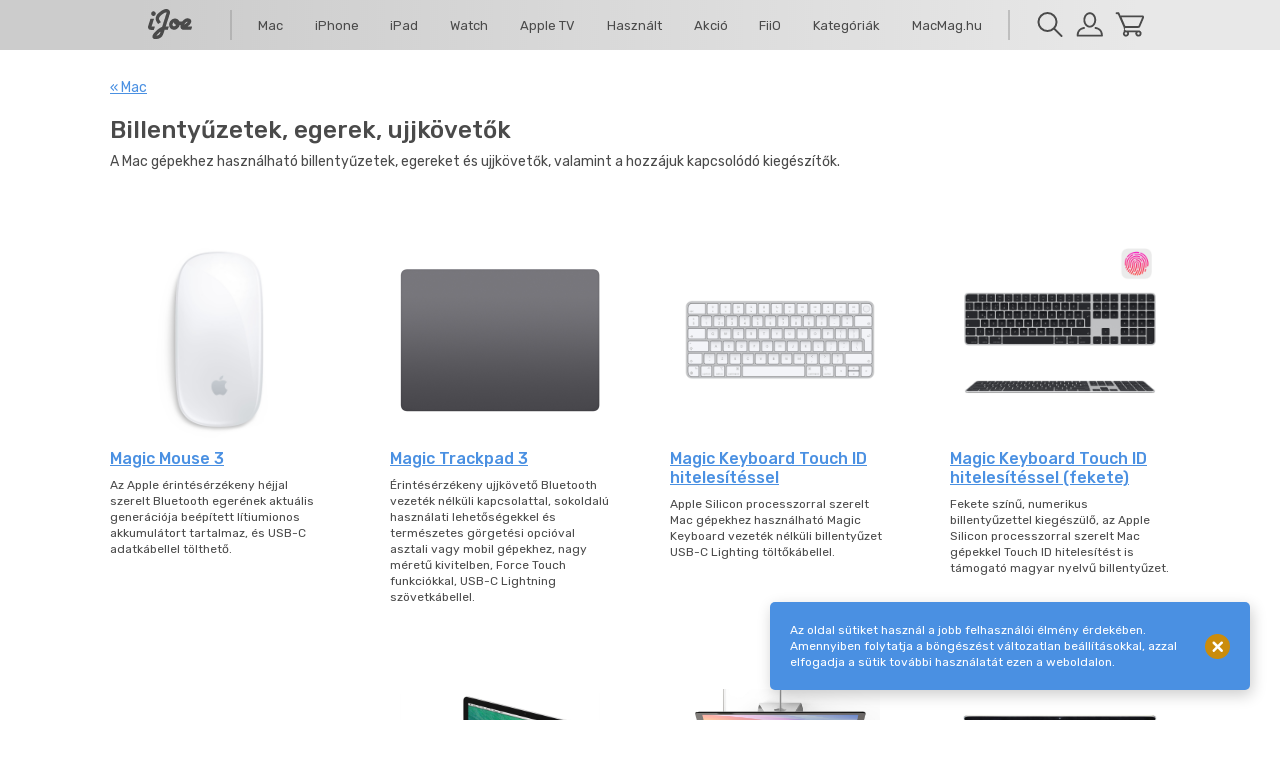

--- FILE ---
content_type: text/html;charset=utf-8
request_url: https://ijoe.hu/mac/billentyuzetek-egerek-ujjkovetok
body_size: 16746
content:
<!DOCTYPE html>
<html >
<head><meta charset="utf-8">
<title>Billentyűzetek, egerek, ujjkövetők ★ iJoe.hu Magyar Apple Márkakereskedés, Budapest (MacBook Pro, iMac, Mac mini, MacBook Air, Mac Pro, iPad, iPod, Apple Watch, iPhone, iMac Pro)</title>
<meta name="viewport" content="width=device-width, viewport-fit=cover">
<meta property="og:locale" content="hu">
<meta name="format-detection" content="telephone=no">
<link rel="shortcut icon" href="img/favicon.png">
<link rel="apple-touch-icon" href="img/favicon.png">
<link rel="icon" href="img/favicon.png" type="image/png" sizes="512x512">
<meta name="keywords" content="MacBook,Pro,Apple,Macintosh,iPad,iPhone,Mac,mobil számítógép,laptop,MacBolt.hu,MacBolt,Magyarország,magyar, viszonteladó, vásárlás, árak, ár, termék, WiFi, MacOS, iBook, MacBook Pro, iJoe, iJoe.hu, Birincsik, József, Mac Pro, iMac, Budapest, iPad, MacBook Air, Mac mini, RAID, Sonnet, Hungary, Budapest, Aperture, iWork,AppleCare, Apcom, AirPods,macOS,XDR,Display értékesítő,authorized,reseller, Apple, Store, Watch,Authorized,Reseller,Studio,XDR, Display,kijelző,monitor, OWC, Other, World, Computing, SSD, meghajtó, Thunderbolt, PCIe, kártya, tárhely">
<script>window.noZensmooth = true;</script>
<meta name="description" content="A Mac gépekhez használható billentyűzetek, egereket és ujjkövetők, valamint a hozzájuk kapcsolódó kiegészítők.">
<meta property="og:image" content="https://d2bnyun16hm5ax.cloudfront.net/globals/categories/miceandkeyboard.png"><link rel="modulepreload" as="script" crossorigin href="/_nuxt/entry.1a358e12.js"><link rel="modulepreload" as="script" crossorigin href="/_nuxt/default.c036a508.js"><link rel="modulepreload" as="script" crossorigin href="/_nuxt/nuxt-link.46ae4fa2.js"><link rel="modulepreload" as="script" crossorigin href="/_nuxt/SvgIcon.e806fcba.js"><link rel="modulepreload" as="script" crossorigin href="/_nuxt/client-only.66a6d4f0.js"><link rel="modulepreload" as="script" crossorigin href="/_nuxt/useEventBus.0c29ebb6.js"><link rel="modulepreload" as="script" crossorigin href="/_nuxt/component.9886bdd4.js"><link rel="modulepreload" as="script" crossorigin href="/_nuxt/index.5a57be21.js"><link rel="modulepreload" as="script" crossorigin href="/_nuxt/_...slug_.e523d310.js"><link rel="modulepreload" as="script" crossorigin href="/_nuxt/zenscroll.16240240.js"><link rel="modulepreload" as="script" crossorigin href="/_nuxt/Card.559f307d.js"><link rel="modulepreload" as="script" crossorigin href="/_nuxt/Properties.9d6b50e5.js"><link rel="modulepreload" as="script" crossorigin href="/_nuxt/product.64a54e05.js"><link rel="modulepreload" as="script" crossorigin href="/_nuxt/nl2br.d973f701.js"><link rel="modulepreload" as="script" crossorigin href="/_nuxt/isQuantityOnStock.8ee38371.js"><link rel="modulepreload" as="script" crossorigin href="/_nuxt/GrenkeLeasingCalculator.6eafbd7a.js"><link rel="modulepreload" as="script" crossorigin href="/_nuxt/Card.077f2f36.js"><link rel="modulepreload" as="script" crossorigin href="/_nuxt/AllCategories.85c8f243.js"><style>@import url("https://fonts.googleapis.com/css?family=Rubik:400,400i,500,500i&subset=latin-ext");@keyframes loader{0%{transform:rotate(460deg)}to{transform:rotate(-1turn)}}a,abbr,acronym,address,applet,article,aside,audio,b,big,blockquote,body,canvas,caption,center,cite,code,dd,del,details,dfn,div,dl,dt,em,embed,fieldset,figcaption,figure,footer,form,h1,h2,h3,h4,h5,h6,header,hgroup,html,i,iframe,img,ins,kbd,label,legend,li,mark,menu,nav,object,ol,output,p,pre,q,ruby,s,samp,section,small,span,strike,strong,sub,summary,sup,table,tbody,td,tfoot,th,thead,time,tr,tt,u,ul,var,video{border:0;font:inherit;font-size:100%;margin:0;padding:0;vertical-align:baseline}article,aside,details,figcaption,figure,footer,header,hgroup,menu,nav,section{display:block}body{line-height:1}ol,ul{list-style:none}blockquote,q{quotes:none}blockquote:after,blockquote:before,q:after,q:before{content:"";content:none}table{border-collapse:collapse;border-spacing:0}*{-webkit-text-size-adjust:100%;-webkit-font-smoothing:antialiased;-moz-osx-font-smoothing:grayscale;box-sizing:border-box}:after,:before{box-sizing:inherit}::selection{background:#4a90e2;color:#fff}::-moz-selection{background:#4a90e2;color:#fff}body,html{margin:0;padding:0}html{height:100%;min-width:1100px}body{background:#fff;color:#4a4a4a;font-family:Rubik,Helvetica Neue,sans-serif;font-weight:400;min-height:100vh}button{-webkit-appearance:none;-moz-appearance:none;appearance:none;background:none;border:0;border-radius:0;color:inherit;font:inherit;line-height:inherit;margin:0;padding:0;text-transform:inherit;white-space:nowrap}button,input[type=checkbox],input[type=radio],label,select{cursor:pointer}a{color:inherit;text-decoration:none}button,input[type=button],input[type=submit],select{-webkit-user-select:none;-moz-user-select:none;user-select:none}b,strong{font-weight:500}small{font-size:.8em}.visually-hidden{border:0;height:1px;margin:-1px;opacity:0;overflow:hidden;padding:0;position:absolute;width:1px}input[type=number],input[type=search]{-webkit-appearance:textfield;-moz-appearance:textfield}input::-webkit-inner-spin-button,input::-webkit-outer-spin-button{-webkit-appearance:none;margin:0}input[type=search]::-webkit-search-cancel-button{display:none}input[type=search]::-webkit-search-decoration{-webkit-appearance:none}select::-ms-expand{display:none}.js-focus-visible :focus:not(.focus-visible){outline:none}fieldset{margin:0;min-width:0}fieldset,hr{border:0;padding:0}hr{background:#d8d8d8;height:1px;margin:20px 0}.main-wrapper{display:flex;filter:blur(0);flex-direction:column;min-height:100vh;opacity:1;transition:filter .2s ease-in-out,opacity .2s ease-in-out}.main-wrapper>.main{flex:1 0 auto;padding-bottom:80px}.app--modal-visible .main-wrapper{filter:blur(30px);opacity:.5}.container{display:block;margin-left:auto;margin-right:auto;max-width:1100px;padding-left:20px;padding-right:20px;width:100%}@supports (padding:max(20px)){.container{padding-left:max(20px,calc(env(safe-area-inset-left) + 20px));padding-right:max(20px,calc(env(safe-area-inset-right) + 20px))}}.fade-enter-active,.fade-leave-active{transition:opacity .2s ease-in-out}.fade-enter-from,.fade-leave-to{opacity:0}.is-hidden,.no-display,[v-cloak]{display:none}@media print{.no-print{display:none!important}}.gutter-all,.gutter-top,.gutter-vertical{margin-top:80px}.gutter-all,.gutter-horizontal,.gutter-right{margin-right:80px}.gutter-all,.gutter-bottom,.gutter-vertical{margin-bottom:80px}.gutter-all,.gutter-horizontal,.gutter-left{margin-left:80px}.gutter-all-half,.gutter-top-half,.gutter-vertical-half{margin-top:40px}.gutter-all-half,.gutter-horizontal-half,.gutter-right-half{margin-right:40px}.gutter-all-half,.gutter-bottom-half,.gutter-vertical-half{margin-bottom:40px}.gutter-all-half,.gutter-horizontal-half,.gutter-left-half{margin-left:40px}.gutter-all-quarter,.gutter-top-quarter,.gutter-vertical-quarter{margin-top:20px}.gutter-all-quarter,.gutter-horizontal-quarter,.gutter-right-quarter{margin-right:20px}.gutter-all-quarter,.gutter-bottom-quarter,.gutter-vertical-quarter{margin-bottom:20px}.gutter-all-quarter,.gutter-horizontal-quarter,.gutter-left-quarter{margin-left:20px}.gutter-all-eighth,.gutter-top-eighth,.gutter-vertical-eighth{margin-top:10px}.gutter-all-eighth,.gutter-horizontal-eighth,.gutter-right-eighth{margin-right:10px}.gutter-all-eighth,.gutter-bottom-eighth,.gutter-vertical-eighth{margin-bottom:10px}.gutter-all-eighth,.gutter-horizontal-eighth,.gutter-left-eighth{margin-left:10px}.gutter-all-none,.gutter-top-none,.gutter-vertical-none{margin-top:0}.gutter-all-none,.gutter-horizontal-none,.gutter-right-none{margin-right:0}.gutter-all-none,.gutter-bottom-none,.gutter-vertical-none{margin-bottom:0}.gutter-all-none,.gutter-horizontal-none,.gutter-left-none{margin-left:0}.color-inherit{color:inherit!important}.color-blue{color:#4a90e2!important}.color-orange{color:#cb8c0b!important}.color-green{color:#58a500!important}.color-red{color:#d00000!important}.color-purple{color:#7b78fa!important}.text-align-left{text-align:left!important}.text-align-center{text-align:center!important}.text-align-right{text-align:right!important}.text-align-auto{text-align:auto!important}.nowrap{white-space:nowrap!important}
/*! Flickity v2.0.10
http://flickity.metafizzy.co
---------------------------------------------- */.flickity-enabled{position:relative}.flickity-enabled:focus{outline:none}.flickity-viewport{height:100%;overflow:hidden;position:relative}.flickity-slider{height:100%;position:absolute;width:100%}.flickity-enabled.is-draggable{-webkit-tap-highlight-color:transparent;tap-highlight-color:transparent;-webkit-user-select:none;-moz-user-select:none;user-select:none}.flickity-enabled.is-draggable .flickity-viewport{cursor:move;cursor:grab}.flickity-enabled.is-draggable .flickity-viewport.is-pointer-down{cursor:grabbing}.flickity-prev-next-button{background:#fff;background:hsla(0,0%,100%,.75);border:none;border-radius:50%;cursor:pointer;height:44px;position:absolute;top:50%;transform:translateY(-50%);width:44px}.flickity-prev-next-button:hover{background:#fff}.flickity-prev-next-button:focus{box-shadow:0 0 0 5px #09f;outline:none}.flickity-prev-next-button:active{opacity:.6}.flickity-prev-next-button.previous{left:10px}.flickity-prev-next-button.next{right:10px}.flickity-rtl .flickity-prev-next-button.previous{left:auto;right:10px}.flickity-rtl .flickity-prev-next-button.next{left:10px;right:auto}.flickity-prev-next-button:disabled{cursor:auto;opacity:.3}.flickity-prev-next-button svg{height:60%;left:20%;position:absolute;top:20%;width:60%}.flickity-prev-next-button .arrow{fill:#333}.flickity-page-dots{bottom:-25px;line-height:1;list-style:none;margin:0;padding:0;position:absolute;text-align:center;width:100%}.flickity-rtl .flickity-page-dots{direction:rtl}.flickity-page-dots .dot{background:#333;border-radius:50%;cursor:pointer;display:inline-block;height:10px;margin:0 8px;opacity:.25;width:10px}.flickity-page-dots .dot.is-selected{opacity:1}.main-header{background:linear-gradient(90deg,#ccc calc(50% - 500px),#e8e8e8 calc(50% + 500px));margin-bottom:30px;padding-bottom:5px;padding-top:5px}.main-header__container{align-items:center;display:flex;height:40px}.main-header__cell{padding-left:20px;padding-right:20px}.main-header__logo{flex:0 0 120px;text-align:center}.main-header__logo__image{display:inline-block;height:30px;-o-object-fit:contain;object-fit:contain;width:50px}.main-header__navigation{border:0 solid hsla(0,0%,60%,.5);border-width:0 2px;flex:1 0 0;height:30px}.main-header__navigation__list{align-items:center;display:flex;justify-content:space-around;line-height:30px;margin:0 -10px;padding:0}.main-header__navigation__item{display:inline-block}.main-header__navigation__item--active{font-weight:500}.main-header__navigation__link{font-size:13px;padding:5px 10px}.main-header__icon{display:inline-block;height:35px;padding:4px;position:relative;text-align:center;width:40px}.main-header__icon__image{display:inline-block;height:25px;-o-object-fit:contain;object-fit:contain;width:100%}.main-header__icon__badge{background:#4a90e2;border-radius:20px;bottom:-2px;color:#fff;font-size:12px;font-weight:500;height:20px;line-height:20px;position:absolute;right:-2px;text-align:center;width:20px}.main-header__icon__badge__image{display:block;height:20px;padding:5px;width:20px}.main-header__icon__badge--red{background:#d00000}.main-footer{background:#d8d8d8}.main-footer__upper{background:linear-gradient(90deg,#ccc calc(50% - 500px),#d8d8d8 calc(50% + 500px));padding:20px 0}.main-footer__logo{display:block;height:60px;-o-object-fit:contain;object-fit:contain;width:250px}.main-footer__lower{align-items:flex-start;display:flex;padding-bottom:40px;padding-top:20px}.main-footer__info{flex:0 0 30%;padding-right:30px}.main-footer__info__block{padding:1em 0}.main-footer__info__title{color:#999;padding-bottom:.5em}.main-footer__info__value{font-size:16px}.main-footer__links{flex:0 0 30%;padding-right:30px}.main-footer__links__item{padding:.5em 0}.main-footer__links__link{font-weight:500}.main-footer__map{flex:0 0 40%}.main-footer__map__image{border:1px solid #999;border-radius:5px;display:block;height:auto;margin-top:-80px;width:100%}.alert__error,.checkout__error{color:#d00000;font-size:12px;font-weight:500}.alert__error:before,.checkout__error:before{background:url("data:image/svg+xml;charset=utf-8,%3Csvg xmlns='http://www.w3.org/2000/svg' width='20' height='20' fill='%23d00000'%3E%3Cg fill-rule='evenodd'%3E%3Ccircle cx='10' cy='10' r='10'/%3E%3Cpath fill='%23FFF' stroke='%23FFF' d='m10.89 10.182 2.828 2.828a.5.5 0 1 1-.708.708l-2.828-2.829-2.828 2.829a.5.5 0 1 1-.708-.708l2.829-2.828-2.829-2.828a.5.5 0 1 1 .708-.708l2.828 2.829 2.828-2.829a.5.5 0 0 1 .708.708l-2.829 2.828Z'/%3E%3C/g%3E%3C/svg%3E") 50% no-repeat;background-size:20px;content:"";display:inline-block;height:20px;margin-right:.5em;vertical-align:-6px;width:20px}.card__related__link,.link,.main-header__navigation__link,a:not([class]),a[class=""]{color:#4a90e2;text-decoration:underline}.card__related__link:focus,.card__related__link:hover,.link:focus,.link:hover,.main-header__navigation__link:focus,.main-header__navigation__link:hover,a:focus .card__related__link,a:focus .link,a:focus .main-header__navigation__link,a:focus a:not([class]),a:focus a[class=""],a:focus:not([class]),a:hover .card__related__link,a:hover .link,a:hover .main-header__navigation__link,a:hover a:not([class]),a:hover a[class=""],a:hover:not([class]),a[class=""]:focus,a[class=""]:hover{color:#4a4a4a;text-decoration:none}.card__related__link:active,.link:active,.main-header__navigation__link:active,a:active .card__related__link,a:active .link,a:active .main-header__navigation__link,a:active a:not([class]),a:active a[class=""],a:active:not([class]),a[class=""]:active{color:#4a4a4a}.link--quiet,.main-header__navigation__link{text-decoration:none}.card__related__link,.link--secondary,.main-header__navigation__link{color:#4a4a4a}.card__related__link:focus,.card__related__link:hover,.link--secondary:focus,.link--secondary:hover,.main-header__navigation__link:focus,.main-header__navigation__link:hover,a:focus .card__related__link,a:focus .link--secondary,a:focus .main-header__navigation__link,a:hover .card__related__link,a:hover .link--secondary,a:hover .main-header__navigation__link{color:#4a90e2}.card__related__link:active,.link--secondary:active,.main-header__navigation__link:active,a:active .card__related__link,a:active .link--secondary,a:active .main-header__navigation__link{color:#4a4a4a}.link--danger,.link--danger:active,.link--danger:focus,.link--danger:hover,a:active .link--danger,a:focus .link--danger,a:hover .link--danger{color:#d00000}.article-content h1,.article-content h2,.article-content h3,.article-content h4,.article-content h5,.article-content h6,.card__price__gross,.card__title__inner,.checkout__confirmation__card__info__title,.checkout__footer__total__price__gross,.checkout__footer__total__price__secondary,.checkout__footer__total__title,.home-hero__info__value,.order-details__products__total,.relations-dropdown__option__price__gross,.title{line-height:1.2}.article-content h2,.checkout__footer__total__price__gross,.checkout__footer__total__title,.order-details__products__total,.title--1{font-size:24px;font-weight:500}.article-content h3,.card__price__gross,.card__title__inner,.checkout__confirmation__card__info__title,.checkout__footer__total__price__secondary,.home-hero__info__value,.relations-dropdown__option__price__gross,.title--2{font-size:20px;font-weight:500}.article-content h4,.card--compact .card__title__inner,.title--3{font-size:14px;font-weight:400}.article-content h5,.title--4{font-size:12px;font-weight:400;text-transform:uppercase}.card-list{clear:both;display:flex;flex-wrap:wrap;margin-left:-30px;margin-right:-30px}.card-list__item{flex:0 0 25%;padding:30px;transform:translateZ(0)}.card-list--horizontal .card-list__item{flex:0 0 100%}.card-list--horizontal .card-list__item+.card-list__item{padding-top:0}.card-list--compact{margin-left:-10px;margin-right:-10px}.card-list--compact .card-list__item{padding:0 10px}.card-list--onproductpage .card-list__item{transform:none}.card{font-size:12px}.card,.card__inner,.card__link{align-items:stretch;display:flex;flex-direction:column}.card__inner,.card__link{height:100%}.card__link:focus,.card__link:hover,a:focus .card__link,a:hover .card__link{color:#999}.card__thumbnail__image{display:block;height:auto;max-height:200px;-o-object-fit:contain;object-fit:contain;width:100%}.card__main-info{align-items:stretch;display:flex;flex-direction:column;height:100%}.card__eyebrow{margin-left:-.25em}.card__title{word-wrap:break-word;padding:.75em 0}.card__title__inner{font-size:16px;vertical-align:middle}.card__title__inner__quantity{font-weight:400}.card__configurables{color:#7b78fa;font-weight:500;padding-bottom:.5em}.card__configurables__item{margin-bottom:.25em}.card__description{line-height:1.35;margin-bottom:2em}.card__related{border-top:1px solid #d8d8d8;margin-top:auto;padding-top:.9em}.card__related__link{font-weight:500}.card__show-more{display:none;margin-top:auto}.card__availability,.card__relations{padding:2em 0}.card__quantity{align-items:center;display:flex;padding:0 0 2em}.card__quantity--error{color:#d00000;font-weight:500}.card__quantity__title{flex:1 1 50%;margin-right:1em}.card__quantity__value{flex:1 1 50%;max-width:80px;min-width:60px}.card__quantity--error .card__quantity__value{background-color:rgba(208,0,0,.1);border:2px solid #d00000}.card__price__previous,.relations-dropdown__option__price__previous{margin-bottom:.25em;margin-top:.5em;text-decoration:line-through}.card__price__net,.relations-dropdown__option__price__net{font-size:12px;padding-bottom:.5em}.card__price__gross,.relations-dropdown__option__price__gross{font-size:16px}.card__price__gross--highlighted,.relations-dropdown__option__price__gross--highlighted{color:#d00000}.card__price__monthly{color:#999;font-size:12px;font-weight:400;margin-top:.5em}.card__cta-button{padding-top:.75em}.card__error{padding-bottom:1em}.card__configurator{margin-top:2em}.card--product .card__link .card__description{max-height:125px;overflow:hidden;position:relative}.card--product .card__link .card__description:after{background:linear-gradient(180deg,hsla(0,0%,100%,0),#fff);content:"";display:block;height:63.5px;left:0;position:absolute;right:0;top:62.5px}.card--product .card__link .card__show-more{display:block}.card--horizontal{flex-flow:row wrap}.card--horizontal .card__inner,.card--horizontal .card__link{flex:1 0 65%;flex-direction:row;height:auto}.card--horizontal .card__thumbnail{flex:0 0 33%}.card--horizontal .card__main-info{flex:1 0 0;height:auto;min-width:0;padding:1em 10% 1em 20px}.card--horizontal .card__product-details{flex:1 0 20%;text-align:right}.card--horizontal .card__configurator{flex:0 0 100%;margin-top:1rem;min-width:0}.card--horizontal .card__relations__dropdown{margin-left:auto}.card--inoverview{align-items:center}.card--inoverview .card__thumbnail{flex:0 0 100px}.card--inoverview .card__link .card__description,.card--inoverview .card__link .card__show-more{display:none}.card--inoverview .card__main-info{justify-content:center}.card--inoverview .card__availability{padding-bottom:1em}.card--deleted{color:#d00000}.card--deleted .card__availability,.card--deleted .card__description,.card--deleted .card__price__net,.card--deleted .card__show-more,.card--deleted .relations-dropdown__option__price__net{display:none!important}.grid{align-items:flex-start;display:flex;flex-wrap:wrap;justify-content:flex-start;margin-left:-15px;margin-right:-15px;width:calc(100% + 30px)}.grid__item{flex:0 0 16.6666666667%;padding:15px}.grid--2-per-row .grid__item{flex:0 0 50%}.grid--3-per-row .grid__item{flex:0 0 33.3333333333%}.grid--4-per-row .grid__item{flex:0 0 25%}.grid--6-per-row .grid__item{flex:0 0 16.6666666667%}.island{background:#f0f0f0;border:1px solid #d8d8d8;border-radius:5px;line-height:1.2;padding:40px}.island .loader:before{background:hsla(0,0%,94%,.75)}.island--small{padding:20px}.island--warning{background-color:#fffcd6;border-color:#e2dd9c}.island--selected{background-color:#eee;border-color:#999}.configurator{align-items:stretch;display:flex;flex-wrap:wrap;justify-content:space-between}.configurator__group{flex:0 0 calc(50% - 1em);margin-bottom:2em;margin-top:1em}.configurator__title{margin-bottom:.5em}.configurator__description{font-size:12px;line-height:1.2;margin-bottom:1em}.configurator__option__link{align-items:center;display:flex}.configurator__option__radio{flex:1 0 0;font-size:1.25em}.configurator__option__price{flex:0 0 auto;opacity:.8;padding-left:1em;white-space:nowrap}.configurator__option--selected{color:#4a90e2}.configurator__option:not(:last-child){margin-bottom:1em}.banner-list{display:flex;flex-wrap:wrap;margin-left:-15px;margin-right:-15px}.banner-list__item{border-radius:5px;display:block;flex:0 0 25%;padding:15px}.banner-list__item--double{flex:0 0 50%}.banner-list__item--quadruple{flex:0 0 100%}.banner-list__item:focus .banner-list__image,.banner-list__item:hover .banner-list__image,a:focus .banner-list__item .banner-list__image,a:hover .banner-list__item .banner-list__image{box-shadow:2px 5px 15px rgba(0,0,0,.2)}.banner-list__image{border:1px solid #999;border-radius:5px;box-shadow:2px 5px 15px transparent;display:block;height:100%;max-height:240px;-o-object-fit:cover;object-fit:cover;overflow:hidden;transition:box-shadow .2s ease-in-out;width:100%}.badge{background:#58a500;border-radius:5px;color:#fff;display:inline-block;font-size:12px;font-weight:500;margin:.25em;padding:.25em .5em;text-align:center;text-transform:uppercase;vertical-align:middle;white-space:nowrap}.badge--red{background:#d00000}.badge--blue{background:#4a90e2}.badge--orange{background:#cb8c0b}.badge--green{background:#58a500}.leasing-calculator{background:#eee;border:1px solid #999;border-radius:5px;padding:1rem}.leasing-calculator__header{margin-bottom:1em}.leasing-calculator__header__logo{display:block;height:auto;max-width:230px;width:80%}.leasing-calculator__description{font-size:.8rem;line-height:1.2;margin-bottom:1.25em}.leasing-calculator__form{align-items:center;display:flex;gap:2em}.leasing-calculator__form__cell{line-height:1;vertical-align:middle}.leasing-calculator__form__amount{align-items:center;display:flex;gap:.5em;vertical-align:middle}.leasing-calculator__form__result{font-weight:500}.leasing-calculator__footer{margin-top:1em}.breadcrumbs{align-items:stretch;background:#e8e8e8;border-radius:5px;display:flex;font-size:12px;min-height:40px;overflow:hidden}.breadcrumbs__step{align-items:center;display:flex;flex:1 1 20%;justify-content:center;padding:.5em 1em;text-align:center}.breadcrumbs__inner{padding-left:1.5em;position:relative}.breadcrumbs__inner:before{background:#fff;border:1px solid #999;border-radius:50%;content:"";display:block;height:1em;left:0;position:absolute;top:calc(50% - .5em);width:1em}.breadcrumbs__step--past .breadcrumbs__inner:before{background:#4a90e2 url("data:image/svg+xml;charset=utf-8,%3Csvg xmlns='http://www.w3.org/2000/svg' width='11' height='9'%3E%3Cpath fill='%23FFF' fill-rule='evenodd' stroke='%23FFF' d='M8.667.703a.495.495 0 0 1 .73-.064.58.58 0 0 1 .067.778l-4.99 6.355a.495.495 0 0 1-.729.064l-2.76-2.37A.58.58 0 0 1 .93 4.7a.495.495 0 0 1 .716-.076l2.362 2.013L8.668.703Z'/%3E%3C/svg%3E") 50% no-repeat;background-size:85%;border-color:#4a90e2}.breadcrumbs__step--present{position:relative}.breadcrumbs__step--present:not(:last-child):after{border-bottom:20px solid #ccc;border-left:20px solid #e8e8e8;border-right:0;border-top:20px solid #ccc;content:"";height:0;position:absolute;right:-10px;top:calc(50% - 20px);width:0}.breadcrumbs__step--future{background:#ccc}.input{-webkit-appearance:none;-moz-appearance:none;appearance:none;background:none;background:#fff;border:2px solid #d8d8d8;border-radius:0;border-radius:5px;color:inherit;color:#4a4a4a;display:inline-block;font:inherit;font-size:14px;height:36px;line-height:inherit;margin:0;outline:none;padding:.7em 1em .6em;text-transform:inherit;transition:background .2s ease-in-out,border .2s ease-in-out;vertical-align:middle;white-space:nowrap}.input::-moz-placeholder{color:#d8d8d8;font-size:12px}.input::placeholder{color:#d8d8d8;font-size:12px}.input:hover{border-color:#999}.input:active,.input:focus{border-color:#4a90e2}.input:-moz-read-only:not(.input--dropdown){background-color:#eee;border-color:#eee}.input:disabled,.input:read-only:not(.input--dropdown){background-color:#eee;border-color:#eee}.input.invalid{border-color:#d00000!important}.input--flush{width:100%}.input--textarea{line-height:1.2;min-height:80px;resize:vertical;white-space:normal}.input--dropdown{background:linear-gradient(270deg,transparent 1.5rem,#fff 0),url("data:image/svg+xml;charset=utf-8,%3Csvg xmlns='http://www.w3.org/2000/svg' width='9' height='13' fill='%23fff'%3E%3Cpath d='M7.53 7.882a.65.65 0 0 1 .94.897l-3.5 3.67a.65.65 0 0 1-.94 0l-3.5-3.67a.65.65 0 1 1 .94-.897l3.03 3.176 3.03-3.176ZM1.47 5.118a.65.65 0 0 1-.94-.897L4.03.55a.65.65 0 0 1 .94 0l3.5 3.67a.65.65 0 0 1-.94.897L4.5 1.942 1.47 5.118Z'/%3E%3C/svg%3E") right calc(.75rem - 5px) center no-repeat,linear-gradient(180deg,#6cb3fa,#057eff);background-size:100%,10px,100%;line-height:1;padding-block:.35em;padding-right:calc(1em + 1.5rem);white-space:normal}.button{background:#4a90e2;border-radius:5px;box-shadow:inset 0 -1px 0 0 rgba(0,0,0,.25);color:#fff;display:inline-block;font-size:14px;font-weight:500;height:34px;min-width:120px;padding:.7em 1em .6em}.button:focus,.button:hover,a:focus .button,a:hover .button{background:linear-gradient(180deg,#4a90e2,#5aace7)}.button:active,a:active .button{box-shadow:inset 0 -1px 0 0 transparent}.button:disabled{background:#999}.button:disabled:hover{cursor:not-allowed}.radio{align-items:flex-start;display:flex}.radio__radio{background:#fff url("data:image/svg+xml;charset=utf-8,%3Csvg xmlns='http://www.w3.org/2000/svg' width='11' height='9'%3E%3Cpath fill='%23FFF' fill-rule='evenodd' stroke='%23FFF' d='M8.667.703a.495.495 0 0 1 .73-.064.58.58 0 0 1 .067.778l-4.99 6.355a.495.495 0 0 1-.729.064l-2.76-2.37A.58.58 0 0 1 .93 4.7a.495.495 0 0 1 .716-.076l2.362 2.013L8.668.703Z'/%3E%3C/svg%3E") 50% no-repeat;background-size:12px;border:2px solid #d8d8d8;border-radius:20px;display:inline-block;flex:0 0 20px;height:20px;position:relative;transition:background .2s ease-in-out,border .2s ease-in-out;vertical-align:middle;width:20px}.radio__label{line-height:1.2;padding-left:.5em;padding-top:.05em;transition:color .2s ease-in-out}.radio__input{border:0;height:1px;margin:-1px;opacity:0;overflow:hidden;padding:0;position:absolute;width:1px}.radio__input:focus+.radio__radio{border-color:#4a90e2}.radio__input:checked+.radio__radio{background-color:#4a90e2;border-color:#4a90e2}.radio__input:hover+.radio__radio{border-color:#4a90e2}.radio__input:hover+.radio__radio+.radio__label{color:#4a90e2}.radio__input:disabled{cursor:default}.radio__input:disabled+.radio__radio{border-color:#eee;cursor:default}.radio__input:disabled+.radio__radio+.radio__label{color:#d8d8d8;cursor:default}.radio__input:checked:disabled+.radio__radio{background-color:#eee}.checkbox{align-items:flex-start;display:flex}.checkbox__checkbox{background:#fff url("data:image/svg+xml;charset=utf-8,%3Csvg xmlns='http://www.w3.org/2000/svg' width='11' height='9'%3E%3Cpath fill='%23FFF' fill-rule='evenodd' stroke='%23FFF' d='M8.667.703a.495.495 0 0 1 .73-.064.58.58 0 0 1 .067.778l-4.99 6.355a.495.495 0 0 1-.729.064l-2.76-2.37A.58.58 0 0 1 .93 4.7a.495.495 0 0 1 .716-.076l2.362 2.013L8.668.703Z'/%3E%3C/svg%3E") 50% no-repeat;background-size:12px;border:2px solid #d8d8d8;border-radius:5px;display:inline-block;flex:0 0 20px;height:20px;position:relative;transition:background .2s ease-in-out,border .2s ease-in-out;vertical-align:middle;width:20px}.checkbox__label{line-height:1.2;padding-left:.5em;padding-top:.05em;transition:color .2s ease-in-out}.checkbox__input{border:0;height:1px;margin:-1px;opacity:0;overflow:hidden;padding:0;position:absolute;width:1px}.checkbox__input:focus+.checkbox__checkbox{border-color:#4a90e2}.checkbox__input:checked+.checkbox__checkbox{background-color:#4a90e2;border-color:#4a90e2}.checkbox__input:hover+.checkbox__checkbox{border-color:#4a90e2}.checkbox__input:hover+.checkbox__checkbox+.checkbox__label{color:#4a90e2}.checkbox__input:disabled{cursor:default}.checkbox__input:disabled+.checkbox__checkbox{border-color:#eee;cursor:default}.checkbox__input:disabled+.checkbox__checkbox+.checkbox__label{color:#d8d8d8;cursor:default}.checkbox__input:checked:disabled+.checkbox__checkbox{background-color:#eee}.image__image{display:block;height:auto;width:100%}.image--align-left .image__image{margin-left:0;margin-right:auto}.image--align-right .image__image{margin-left:auto;margin-right:0}.image--align-center .image__image{margin-left:auto;margin-right:auto}.image--float-left .image__image{float:left;margin:20px 50px 20px 0}.image--float-right .image__image{float:right;margin:20px 0 20px 50px}.video{height:0;max-width:100%;overflow:hidden;padding-bottom:56.25%;position:relative}.video embed,.video iframe,.video object,.video video,.video__video{height:100%;left:0;position:absolute;top:0;width:100%}.article-header{align-items:center;display:flex}.article-header__main{flex:1 0 50%;padding-right:2em}.article-header__subtitle{line-height:1.2;margin-top:.5em}.article-header__sub{align-items:center;display:flex;flex:1 0 0;margin-left:auto;white-space:nowrap}.article-header__price{flex:1 1 50%;text-align:right}.article-header__cta{padding-left:2em}.article-content ol:not([class]),.article-content p:not([class]),.article-content ul:not([class]){line-height:1.75;margin-bottom:1.5em;margin-top:1.5em}.article-content ol:not([class]),.article-content ul:not([class]){list-style-position:outside;margin-left:2.5em}.article-content ol:not([class]) li,.article-content ul:not([class]) li{margin-bottom:.5em;margin-top:.5em}.article-content ol:not([class]) li>p,.article-content ul:not([class]) li>p{display:inline}.article-content ol:not([class]){list-style-type:decimal}.article-content ul:not([class]){list-style-type:disc}.article-content blockquote:not([class]){border-left:4px solid #d8d8d8;color:#999;font-size:1.25em;font-style:italic;line-height:1.5;margin:1.25em 1.5em;padding:.5em 1.5em}.article-content h1,.article-content h2,.article-content h3,.article-content h4,.article-content h5,.article-content h6{margin-bottom:1em;margin-top:1.5em}.article-content em:not([class]),.article-content i:not([class]){font-style:italic}.article-content b:not([class]),.article-content strong:not([class]){font-weight:500}.article-content__footnote{color:#999}.article-content__footnote__content{font-size:12px;line-height:1.35}.home-hero{align-items:stretch;display:flex}.home-hero__carousel{border-radius:5px;flex:0 0 68%;overflow:hidden;transform:translateZ(0)}.home-hero__carousel__slide{height:360px;width:100%}.home-hero__carousel__image{border-radius:5px;display:inline-block;height:100%;-o-object-fit:cover;object-fit:cover;width:100%}.home-hero__carousel .flickity-page-dots{background:hsla(0,0%,100%,.5);border-radius:0;bottom:0;left:0;padding:7px 8px;width:100%}.home-hero__carousel .flickity-page-dots .dot{background:#d8d8d8;border-radius:20px;display:inline-block;height:20px;margin:3px 5px;opacity:1;position:relative;vertical-align:middle;width:20px}.home-hero__carousel .flickity-page-dots .dot:after{background:#999;border-radius:10px;content:"";height:10px;left:calc(50% - 5px);position:absolute;top:calc(50% - 5px);transition:background-color .6s ease-in-out;width:10px}.home-hero__carousel .flickity-page-dots .dot.is-selected:after{background-color:#4a90e2}.home-hero__carousel .flickity-prev-next-button{height:60px;width:40px}.home-hero__carousel .flickity-prev-next-button.next{border-radius:5px 0 0 5px;right:0}.home-hero__carousel .flickity-prev-next-button.previous{border-radius:0 5px 5px 0;left:0}.home-hero__carousel .flickity-prev-next-button svg{height:80%;left:10%;top:10%;width:80%}.home-hero__boxes{align-items:stretch;display:flex;flex:0 0 32%;flex-direction:column;justify-content:space-between;padding-left:10px}.home-hero__box{border:1px solid #d8d8d8;border-radius:5px;flex:0 0 175px;height:175px}.home-hero__box+.home-hero__box{margin-top:10px}.home-hero__info{align-items:stretch;background:linear-gradient(180deg,#f1f1f1,#e6e6e6);display:flex;flex-direction:column;justify-content:space-between;padding:.5em 1em}.home-hero__info__block{padding:.35em 0}.home-hero__info__title{color:#999;padding-bottom:.35em}.home-hero__info__value{font-size:16px;font-weight:500;line-height:1}.home-hero__map__image{border-radius:5px;box-shadow:2px 5px 15px transparent;display:block;height:100%;-o-object-fit:cover;object-fit:cover;overflow:hidden;transition:box-shadow .2s ease-in-out;width:100%}.home-hero__map__link:focus .home-hero__map__image,.home-hero__map__link:hover .home-hero__map__image,a:focus .home-hero__map__link .home-hero__map__image,a:hover .home-hero__map__link .home-hero__map__image{box-shadow:2px 5px 15px rgba(0,0,0,.2)}.relations-dropdown{position:relative;width:320px}.relations-dropdown__button{background:#fff;border:1px solid rgba(0,0,0,.1);border-radius:5px;box-shadow:0 1px 1px 0 rgba(0,0,0,.2);height:80px;overflow:hidden;text-align:left;white-space:normal;width:100%}.relations-dropdown__button__inner{align-items:center;display:flex;height:100%;padding:10px 30px 10px 10px;position:relative;width:100%}.relations-dropdown__button__inner:before{background:url("data:image/svg+xml;charset=utf-8,%3Csvg xmlns='http://www.w3.org/2000/svg' width='9' height='13' fill='%23fff'%3E%3Cpath d='M7.53 7.882a.65.65 0 0 1 .94.897l-3.5 3.67a.65.65 0 0 1-.94 0l-3.5-3.67a.65.65 0 1 1 .94-.897l3.03 3.176 3.03-3.176ZM1.47 5.118a.65.65 0 0 1-.94-.897L4.03.55a.65.65 0 0 1 .94 0l3.5 3.67a.65.65 0 0 1-.94.897L4.5 1.942 1.47 5.118Z'/%3E%3C/svg%3E") 50% no-repeat,linear-gradient(180deg,#6cb3fa,#057eff);background-size:10px,100%;bottom:0;content:"";display:block;position:absolute;right:0;top:0;width:18px}.relations-dropdown__button__thumbnail{flex:0 0 80px}.relations-dropdown__button__thumbnail__image{display:block;height:60px;margin:0 auto;-o-object-fit:contain;object-fit:contain;width:100%}.relations-dropdown__button__details{align-self:stretch;display:flex;flex:1 0 0;flex-direction:column;height:100%;padding:5px 10px 5px 0}.relations-dropdown__button__availability{margin-top:auto;padding-top:.5em}.relations-dropdown__options{-webkit-overflow-scrolling:touch;background:#fff;border:1px solid #d8d8d8;border-radius:5px;box-shadow:2px 5px 15px rgba(0,0,0,.2);overflow:auto;position:absolute;right:0;text-align:left;top:100%;width:680px;z-index:10}.relations-dropdown__option:not(:last-child){position:relative}.relations-dropdown__option:not(:last-child):after{border-bottom:1px solid #d8d8d8;bottom:0;content:"";left:20px;position:absolute;right:20px}.relations-dropdown__option:focus,.relations-dropdown__option:hover,a:focus .relations-dropdown__option,a:hover .relations-dropdown__option{color:#999}.relations-dropdown__option__inner{align-items:flex-start;display:flex;min-height:100px;padding:10px 0}.relations-dropdown__option__thumbnail{flex:0 0 100px;padding-left:10px}.relations-dropdown__option__thumbnail__image{display:block;height:100%;-o-object-fit:contain;object-fit:contain;width:100%}.relations-dropdown__option__main-info{align-self:stretch;display:flex;flex:10 0 0;flex-direction:column;padding:10px}.relations-dropdown__option__title{padding-bottom:.5em}.relations-dropdown__option__title__inner{font-weight:500;vertical-align:middle}.relations-dropdown__option__title__badge{font-size:9px}.relations-dropdown__option--current .relations-dropdown__option__title{color:#4a90e2}.relations-dropdown__option__description{line-height:1.2}.relations-dropdown__option__availability{margin-top:auto;padding-top:.5em}.relations-dropdown__option__price{flex:1 0 130px;padding:20px 20px 20px 10px;text-align:right;white-space:nowrap}.relations-dropdown__option__price__gross{font-size:14px}.site-search{align-items:flex-start;bottom:0;display:flex;justify-content:center;left:0;padding:10% 7.5%;position:fixed;right:0;top:0}.site-search__inner{background:#fff;border-radius:5px;box-shadow:2px 5px 15px rgba(0,0,0,.2);max-width:800px;padding:20px;width:100%}.site-search__header{align-items:center;display:flex;padding-bottom:.25em}.site-search__close-button{background:url("data:image/svg+xml;charset=utf-8,%3Csvg xmlns='http://www.w3.org/2000/svg' width='20' height='20' fill='%23d00000'%3E%3Cg fill-rule='evenodd'%3E%3Ccircle cx='10' cy='10' r='10'/%3E%3Cpath fill='%23FFF' stroke='%23FFF' d='m10.89 10.182 2.828 2.828a.5.5 0 1 1-.708.708l-2.828-2.829-2.828 2.829a.5.5 0 1 1-.708-.708l2.829-2.828-2.829-2.828a.5.5 0 1 1 .708-.708l2.828 2.829 2.828-2.829a.5.5 0 0 1 .708.708l-2.829 2.828Z'/%3E%3C/g%3E%3C/svg%3E") 50% no-repeat;background-size:20px;height:40px;margin:-10px -10px 0 auto;width:40px}.site-search__form{align-items:center;display:flex;flex-wrap:wrap;margin:0 -.5em}.site-search__input{flex:100 0 0;margin:.5em;min-width:200px}.site-search__submit-button{flex:1 0 0;margin:.5em}.notice-bar{align-items:center;background:#fffcd6;border:1px solid #e2dd9c;border-radius:5px;display:flex;font-size:12px;padding:0 5px;width:100%}.notice-bar__icon{flex:0 0 30px;padding:5px}.notice-bar__icon__image{background:url("data:image/svg+xml;charset=utf-8,%3Csvg xmlns='http://www.w3.org/2000/svg' width='20' height='20' fill='%23e2dd9c'%3E%3Cg fill-rule='evenodd'%3E%3Cpath fill-rule='nonzero' d='M10.102.186C4.708.186.335 4.559.335 9.953c0 5.395 4.373 9.768 9.767 9.768a9.768 9.768 0 0 0 9.768-9.768c0-5.394-4.373-9.767-9.768-9.767Zm0 18.14a8.372 8.372 0 1 1 0-16.745 8.372 8.372 0 0 1 0 16.745Z'/%3E%3Cpath d='M10.335 4.14a.698.698 0 0 0-.698.697v6.512a.698.698 0 1 0 1.396 0V4.837a.698.698 0 0 0-.698-.697Z'/%3E%3Ccircle cx='10.335' cy='13.907' r='1'/%3E%3C/g%3E%3C/svg%3E") 50% no-repeat;background-size:20px;display:block;height:20px;margin:0 auto;width:20px}.notice-bar__message{flex:1 0 0;font-size:1.1em;line-height:1.2;padding:10px 5px}.notice-bar__link{font-weight:500;margin-left:auto;padding:5px;white-space:nowrap}.checkout__options{max-width:600px}.checkout__options__item{margin:1em 0}.checkout__fieldset{align-items:center;display:flex;margin:1.5em 0}.checkout__fieldset__inputset{align-items:stretch;display:flex;flex:0 0 50%;justify-content:space-between}.checkout__fieldset__input{flex:0 0 100%}.checkout__fieldset__input__label{display:inline-block;padding-bottom:.5em}.checkout__fieldset__input--33{flex:0 0 30%}.checkout__fieldset__input--66{flex:0 0 65%}.checkout__fieldset__input--50{flex:0 0 47.5%}.checkout__fieldset__input__field--fake{font-weight:500;min-height:1.5em}.checkout__fieldset__aside{flex:0 0 50%;padding-left:2em;padding-top:1.5em}.checkout__fieldset__aside--no-gutter{padding-top:0}.checkout__fieldset__helper{color:#999;font-size:12px}.checkout__fieldset__valid{color:#4a90e2;font-size:12px;font-weight:500}.checkout__fieldset__valid:before{background:#4a90e2 url("data:image/svg+xml;charset=utf-8,%3Csvg xmlns='http://www.w3.org/2000/svg' width='11' height='9'%3E%3Cpath fill='%23FFF' fill-rule='evenodd' stroke='%23FFF' d='M8.667.703a.495.495 0 0 1 .73-.064.58.58 0 0 1 .067.778l-4.99 6.355a.495.495 0 0 1-.729.064l-2.76-2.37A.58.58 0 0 1 .93 4.7a.495.495 0 0 1 .716-.076l2.362 2.013L8.668.703Z'/%3E%3C/svg%3E") 50% no-repeat;background-size:50%;border-radius:20px;content:"";display:inline-block;height:20px;margin-right:.5em;vertical-align:-6px;width:20px}.checkout__confirmation__card{align-items:center;display:flex}.checkout__confirmation__card__thumbnail{flex:0 0 100px}.checkout__confirmation__card__thumbnail__image{display:block;height:70px;margin:auto;max-width:70px;width:100%}.checkout__confirmation__card__info{flex:1 0 33%;padding-left:20px;padding-right:2em}.checkout__confirmation__card__info__title{font-size:16px;padding-bottom:.5em}.checkout__confirmation__card__info__description,.checkout__confirmation__card__info__edit{font-size:12px;line-height:1.2;padding-top:.5em}.checkout__confirmation__card__price{flex:0 0 33%;text-align:right}.checkout__confirmation__card__price__note{font-size:12px;padding-bottom:.5em}.checkout__confirmation__card__price__value{font-weight:500}.checkout__footer__total{align-items:center;border:0 solid #d8d8d8;border-width:1px 0;display:flex;padding:30px 0}.checkout__footer__total+.checkout__footer__total{border-top-width:0}.checkout__footer__total__title{flex:1 0 0;padding-right:2em}.checkout__footer__total__price{flex:10 0 50%;text-align:right;white-space:nowrap}.checkout__footer__total__price__gross{font-weight:400}.checkout__footer__total__price__gross strong{font-weight:500}.checkout__footer__total__price__net{padding-top:5px}.checkout__footer__button,.checkout__footer__checkboxes{padding-top:30px}.posta-pont-selector{border:2px solid transparent;border-radius:5px;width:1050px}.posta-pont-selector.invalid{border-color:#d00000!important}.profile__header{align-items:flex-end;border-bottom:1px solid #d8d8d8;display:flex;padding-bottom:.75em}.profile__header__name{flex:1 0 30%;padding-right:1em}.profile__header__navigation{flex:1 0 30%;font-size:12px;text-align:right}.profile__header__navigation__list{display:inline-block}.profile__header__navigation__item{display:inline-block;margin-left:2.5em}.orders-list__item{align-items:center;display:flex;margin:10px -10px}.orders-list__item__cell{padding:10px}.orders-list__item__id{flex:1 0 150px}.orders-list__item__date{flex:1 0 200px}.orders-list__item__title{display:block;font-size:12px;padding-bottom:.25em}.orders-list__item__price{font-weight:500}.orders-list__item__price,.orders-list__item__status{flex:1 0 200px;text-align:right}.orders-list__item__details{flex:1 0 150px;margin-left:auto;text-align:right}.order-details__footer,.order-details__header{line-height:1.2}.order-details__footer__title,.order-details__header__title{padding-bottom:1em}.order-details__header{display:flex;margin:0 -20px}.order-details__header__cell{flex:1 0 20%;line-height:1.2;padding:20px}.order-details__products{text-align:left;width:100%}.order-details__products__additional__cell,.order-details__products__header__cell,.order-details__products__product__cell,.order-details__products__total__cell{border-bottom:1px solid #eee;padding:15px}.order-details__products__additional__quantity,.order-details__products__header__quantity,.order-details__products__product__quantity,.order-details__products__total__quantity{text-align:center}.order-details__products__additional__sum,.order-details__products__additional__unitprice,.order-details__products__header__sum,.order-details__products__header__unitprice,.order-details__products__product__sum,.order-details__products__product__unitprice,.order-details__products__total__sum,.order-details__products__total__unitprice{text-align:right;white-space:nowrap}.order-details__products__additional__unitprice,.order-details__products__header__unitprice,.order-details__products__product__unitprice,.order-details__products__total__unitprice{color:#999}.order-details__products__additional__sum,.order-details__products__header__sum,.order-details__products__product__sum,.order-details__products__total__sum{font-weight:500}.order-details__products__header{background-color:#eee;color:#999;font-size:12px}.order-details__products__header__sum{font-weight:400}.order-details__products__product__options{font-size:12px;line-height:1.2;margin-top:.5em}.order-details__products__total{font-weight:400;text-align:right}.order-details__products__total__cell{border-bottom:0;padding-top:1em}.order-details__products__total strong{font-weight:500}.loader{position:relative}.loader:after,.loader:before{content:"";display:block;position:absolute}.loader:before{background:hsla(0,0%,100%,.75);bottom:-4px;left:-4px;right:-4px;top:-4px;z-index:20}.loader:after{animation:loader .75s ease-in-out infinite alternate;background:url("data:image/svg+xml;charset=utf-8,%3Csvg xmlns='http://www.w3.org/2000/svg' width='64' height='64'%3E%3Cpath fill='none' stroke='%234a90e2' stroke-linecap='round' stroke-width='1.5' d='M9.12 32c0 12.637 10.243 22.88 22.88 22.88 12.637 0 22.88-10.243 22.88-22.88C54.88 19.363 44.638 9.12 32 9.12'/%3E%3C/svg%3E");background-size:100px 100px;height:100px;left:calc(50% - 32px);pointer-events:none;top:calc(50% - 32px);width:100px;z-index:21}.loader--button,.loader--mini{color:transparent}.loader--button:after,.loader--mini:after{background-size:28px 28px;height:28px;left:calc(50% - 14px);top:calc(50% - 14px);width:28px}.loader--button:after{background-image:url("data:image/svg+xml;charset=utf-8,%3Csvg xmlns='http://www.w3.org/2000/svg' width='64' height='64'%3E%3Cpath fill='none' stroke='%23fff' stroke-linecap='round' stroke-width='6' d='M9.12 32c0 12.637 10.243 22.88 22.88 22.88 12.637 0 22.88-10.243 22.88-22.88C54.88 19.363 44.638 9.12 32 9.12'/%3E%3C/svg%3E")}.loader--mini:before{display:none}.loader--mini:after{background-image:url("data:image/svg+xml;charset=utf-8,%3Csvg xmlns='http://www.w3.org/2000/svg' width='64' height='64'%3E%3Cpath fill='none' stroke='%234a90e2' stroke-linecap='round' stroke-width='6' d='M9.12 32c0 12.637 10.243 22.88 22.88 22.88 12.637 0 22.88-10.243 22.88-22.88C54.88 19.363 44.638 9.12 32 9.12'/%3E%3C/svg%3E")}.cookie-policy{align-items:center;background:#4a90e2;border-radius:5px;bottom:30px;box-shadow:2px 5px 15px rgba(0,0,0,.2);color:#fff;display:flex;font-size:12px;line-height:1.35;padding:0 10px 0 0;position:fixed;right:30px;width:480px;z-index:10}.cookie-policy__message{flex:1 0 200px;padding:20px 10px 20px 20px}.cookie-policy__close-button{flex:0 0 45px;height:45px;padding:10px;text-align:center}.cookie-policy__close-button__image{fill:#cb8c0b;height:25px;width:25px}@media (max-width:800px){.cookie-policy{border-radius:0;bottom:0;left:0;right:0;width:100%}}</style></head>
<body ><div id="__nuxt"><div id="app" class="app"><div class="nuxt-loading-indicator" style="position:fixed;top:0;right:0;left:0;pointer-events:none;width:auto;height:5px;opacity:0;background:#4a90e2;background-size:Infinity% auto;transform:scaleX(0%);transform-origin:left;transition:transform 0.1s, height 0.4s, opacity 0.4s;z-index:999999;"></div><div class="main-wrapper"><div class="main-header"><div class="main-header__container container"><div class="main-header__logo main-header__cell"><a href="/" class="main-header__logo__link"><img src="/img/logo.svg" alt="iJoe.hu Apple bolt" class="main-header__logo__image"></a></div><div class="main-header__navigation main-header__cell"><ul class="main-header__navigation__list"><!--[--><li class="main-header__navigation__item"><a href="/mac" class="main-header__navigation__link">Mac</a></li><li class="main-header__navigation__item"><a href="/iphone" class="main-header__navigation__link">iPhone</a></li><li class="main-header__navigation__item"><a href="/ipad" class="main-header__navigation__link">iPad</a></li><li class="main-header__navigation__item"><a href="/apple-watch" class="main-header__navigation__link">Watch</a></li><li class="main-header__navigation__item"><a href="https://ijoe.hu/apple-tv" rel="noopener noreferrer" class="main-header__navigation__link">Apple TV</a></li><li class="main-header__navigation__item"><a href="/hasznalt" class="main-header__navigation__link">Használt</a></li><li class="main-header__navigation__item"><a href="/akciok" class="main-header__navigation__link">Akció</a></li><li class="main-header__navigation__item"><a href="/fiio-hangtechnika" class="main-header__navigation__link">FiiO</a></li><!--]--><li class="main-header__navigation__item"><a href="/osszes-kategoria" class="main-header__navigation__link"> Kategóriák </a></li><li class="main-header__navigation__item"><a href="http://macmag.hu" class="main-header__navigation__link" target="_blank"> MacMag.hu </a></li></ul></div><div class="main-header__shop-icons main-header__cell"><button type="button" class="main-header__icon"><svg class="icon main-header__icon__image"><use xlink:href="/img/icons.svg#search"></use></svg><span class="visually-hidden">Keresés</span></button><span></span><a href="/kosar" class="main-header__icon"><!----><svg class="icon main-header__icon__image"><use xlink:href="/img/icons.svg#cart"></use></svg></a></div></div></div><!----><main class="main default-layout container" role="main"><!--[--><!--[--><!----><!--[--><p class="title title--3 gutter-bottom-quarter"><a href="/mac" class=""> « Mac</a></p><div class="gutter-bottom-half"><h1 class="title title--1">Billentyűzetek, egerek, ujjkövetők</h1><p class="gutter-top-eighth title title--3">A Mac gépekhez használható billentyűzetek, egereket és ujjkövetők, valamint a hozzájuk kapcsolódó kiegészítők.</p></div><div class="card-list"><!--[--><div class="card card-list__item"><a href="/mac/billentyuzetek-egerek-ujjkovetok/magic-mouse-2" class="card__link"><div class="card__thumbnail"><img src="https://d2bnyun16hm5ax.cloudfront.net/globals/categories/magicmouse-white.png" alt class="card__thumbnail__image"></div><p class="card__title"><span class="card__title__inner link">Magic Mouse 3</span><!--[--><!----><!----><!----><!----><!----><!----><!----><!----><!----><!--]--></p><div class="card__description">Az Apple érintésérzékeny héjjal szerelt Bluetooth egerének aktuális generációja beépített lítiumionos akkumulátort tartalmaz, és USB-C adatkábellel tölthető.</div></a><!----></div><div class="card card-list__item"><a href="/mac/billentyuzetek-egerek-ujjkovetok/magic-trackpad-2" class="card__link"><div class="card__thumbnail"><img src="https://d2bnyun16hm5ax.cloudfront.net/globals/products/magictrackpad2asztro.png" alt class="card__thumbnail__image"></div><p class="card__title"><span class="card__title__inner link">Magic Trackpad 3</span><!--[--><!----><!----><!----><!----><!----><!----><!----><!----><!----><!--]--></p><div class="card__description">Érintésérzékeny ujjkövető Bluetooth vezeték nélküli kapcsolattal, sokoldalú használati lehetőségekkel és természetes görgetési opcióval asztali vagy mobil gépekhez, nagy méretű kivitelben, Force Touch funkciókkal, USB-C Lightning szövetkábellel.</div></a><!----></div><div class="card card-list__item"><a href="/mac/billentyuzetek-egerek-ujjkovetok/magic-keyboard-touch-id-hitelesitessel" class="card__link"><div class="card__thumbnail"><img src="https://d2bnyun16hm5ax.cloudfront.net/globals/categories/mk293mg.jpeg" alt class="card__thumbnail__image"></div><p class="card__title"><span class="card__title__inner link">Magic Keyboard Touch ID hitelesítéssel</span><!--[--><!----><!----><!----><!----><!----><!----><!----><!----><!----><!--]--></p><div class="card__description">Apple Silicon processzorral szerelt Mac gépekhez használható Magic Keyboard vezeték nélküli billentyűzet USB-C Lighting töltőkábellel.</div></a><!----></div><div class="card card-list__item"><a href="/mac/billentyuzetek-egerek-ujjkovetok/magic-keyboard-touch-id-hitelesitessel" class="card__link"><div class="card__thumbnail"><img src="https://d2bnyun16hm5ax.cloudfront.net/globals/categories/touchidblackkeyboard.png" alt class="card__thumbnail__image"></div><p class="card__title"><span class="card__title__inner link">Magic Keyboard Touch ID hitelesítéssel (fekete)</span><!--[--><!----><!----><!----><!----><!----><!----><!----><!----><!----><!--]--></p><div class="card__description">Fekete színű, numerikus billentyűzettel kiegészülő, az Apple Silicon processzorral szerelt Mac gépekkel Touch ID hitelesítést is támogató magyar nyelvű billentyűzet.</div></a><!----></div><div class="card card-list__item"><a href="/mac/billentyuzetek-egerek-ujjkovetok/magic-keyboard-billentyuzet" class="card__link"><div class="card__thumbnail"><img src="https://d2bnyun16hm5ax.cloudfront.net/globals/products/magickeyboard.png" alt class="card__thumbnail__image"></div><p class="card__title"><span class="card__title__inner link">Magic Keyboard billentyűzet</span><!--[--><!----><!----><!----><!----><!----><!----><!----><!----><!----><!--]--></p><div class="card__description">Beépített akkumulátoros, ultravékony, kis méretű billentyűzet kényelmes, nagy méretű gombokkal. [mk2a3mg/a]</div></a><!----></div><div class="card card-list__item"><a href="/mac/billentyuzetek-egerek-ujjkovetok/aiino-atlatszo-billentyuzetvedo-folia" class="card__link"><div class="card__thumbnail"><img src="https://d2bnyun16hm5ax.cloudfront.net/globals/categories/macbookpron.jpg" alt class="card__thumbnail__image"></div><p class="card__title"><span class="card__title__inner link">AIINO átlátszó billentyűzetvédő fólia</span><!--[--><!----><!----><!----><!----><!----><!----><!----><!----><!----><!--]--></p><div class="card__description">Az Apple többféle billentyűzetéhez alkotott átlátszó, mosható szilikon billentyűzetvédő fólia.</div></a><!----></div><div class="card card-list__item"><a href="/mac/billentyuzetek-egerek-ujjkovetok/elago-smart-magnetic-desk-mat" class="card__link"><div class="card__thumbnail"><img src="https://d2bnyun16hm5ax.cloudfront.net/globals/categories/desk-magmat-st_amazon.jpg" alt class="card__thumbnail__image"></div><p class="card__title"><span class="card__title__inner link">Elago Smart Magnetic Desk Mat</span><!--[--><!----><!----><!----><!----><!----><!----><!----><!----><!----><!--]--></p><div class="card__description">Modern és praktikus íróasztali alátét becsúsztató rekesszel és mágneses sávval.</div></a><div class="card__related"><!--[--><span><!----><a href="/iphone/eletmod-kiegeszitok" class="card__related__link">Életmód kiegészítők</a></span><!--]--></div></div><div class="card card-list__item"><a href="/mac/billentyuzetek-egerek-ujjkovetok/kb-covers-aperture-billentyuparancs-szilikon-takaro-macbook-pro-es-air" class="card__link"><div class="card__thumbnail"><img src="https://d2bnyun16hm5ax.cloudfront.net/globals/products/ap-m-cc-2.png" alt class="card__thumbnail__image"></div><p class="card__title"><span class="card__title__inner link">KB Covers Aperture billentyűparancs szilikon takaró (MacBook Pro és Air)</span><!--[--><!----><!----><!----><!----><!----><!----><!----><!----><!----><!--]--></p><div class="card__description"></div></a><!----></div><div class="card card-list__item"><a href="/mac/billentyuzetek-egerek-ujjkovetok/lmp-easy-mouse-usb-vezetekes-egerek" class="card__link"><div class="card__thumbnail"><img src="https://d2bnyun16hm5ax.cloudfront.net/globals/products/lmpeasymouseusbc.png" alt class="card__thumbnail__image"></div><p class="card__title"><span class="card__title__inner link">LMP Easy Mouse USB vezetékes egerek</span><!--[--><!----><!----><!----><!----><!----><!----><!----><!----><!----><!--]--></p><div class="card__description">Fehér színű, a Magic Mouse alakját követő, hagyományos görgővel és két gombbal rendelkező, USB-A és USB-C csatlakozós egerek.</div></a><!----></div><div class="card card-list__item"><a href="/mac/billentyuzetek-egerek-ujjkovetok/lmp-master-mouse-bluetooth" class="card__link"><div class="card__thumbnail"><img src="https://d2bnyun16hm5ax.cloudfront.net/globals/categories/lmp-master-mouse.png" alt class="card__thumbnail__image"></div><p class="card__title"><span class="card__title__inner link">LMP Master Mouse Bluetooth</span><!--[--><!----><!----><!----><!----><!----><!----><!----><!----><!----><!--]--></p><div class="card__description">Kedvező árú vezeték nélküli egér USB-C töltéssel, kényelmes alakzattal, klasszikus görgővel, infravrösö optikai pozicionálással, akár töltés közbeni használattal.</div></a><!----></div><div class="card card-list__item"><a href="/mac/billentyuzetek-egerek-ujjkovetok/lmp-usb-a-billentyuzet-magyar" class="card__link"><div class="card__thumbnail"><img src="https://d2bnyun16hm5ax.cloudfront.net/globals/categories/lmpkeybpoard.png" alt class="card__thumbnail__image"></div><p class="card__title"><span class="card__title__inner link">LMP USB-A billentyűzet (magyar)</span><!--[--><!----><!----><!----><!----><!----><!----><!----><!----><!----><!--]--></p><div class="card__description">USB-A csatlakozós, alumínium alapanyagú, numerikus felülettel kiegészülő, fehér gombokkal ellátott billentyűzet.</div></a><!----></div><div class="card card-list__item"><a href="/mac/billentyuzetek-egerek-ujjkovetok/lmp-wireless-keyboard" class="card__link"><div class="card__thumbnail"><img src="https://d2bnyun16hm5ax.cloudfront.net/globals/products/24390.png" alt class="card__thumbnail__image"></div><p class="card__title"><span class="card__title__inner link">LMP Wireless Keyboard</span><!--[--><!----><!----><!----><!----><!----><!----><!----><!----><!----><!--]--></p><div class="card__description">Magyar kiosztású, alumínium kivitelű, Bluetooth alapú, beépített akkumulátorral rendelkező billentyűzet.</div></a><!----></div><div class="card card-list__item"><a href="/mac/billentyuzetek-egerek-ujjkovetok/ozaki-o-macworm-sealed-billentyutakaro-oa413" class="card__link"><div class="card__thumbnail"><img src="https://d2bnyun16hm5ax.cloudfront.net/globals/categories/ozaki-omacworm.png" alt class="card__thumbnail__image"></div><p class="card__title"><span class="card__title__inner link">OZAKI O!macworm Sealed billentyűtakaró [OA413]</span><!--[--><!----><!----><!----><!----><!----><!----><!----><!----><!----><!--]--></p><div class="card__description">Ultravékony kivitelű, átlátszó védőréteg a régebbi (2008-2015) gépek európai kiosztású billentyűzetére.</div></a><!----></div><div class="card card-list__item"><a href="/mac/billentyuzetek-egerek-ujjkovetok/moshi-clearguard-billentyutakaro" class="card__link"><div class="card__thumbnail"><img src="https://d2bnyun16hm5ax.cloudfront.net/globals/categories/clearguard.png" alt class="card__thumbnail__image"></div><p class="card__title"><span class="card__title__inner link">Moshi ClearGuard billentyűtakaró</span><!--[--><!----><!----><!----><!----><!----><!----><!----><!----><!----><!--]--></p><div class="card__description">Az Apple billentyűzetekre illeszkedő, víztiszta átlátszó billentyűvédő takaró megoldás ISO kiosztás szerint, magyar és egyéb európai billentyűzetekre. 0,1 mm vékonyság, tökéletes illeszkedés.</div></a><!----></div><div class="card card-list__item"><a href="/mac/billentyuzetek-egerek-ujjkovetok/satechi-aluminium-szambillentyuzet" class="card__link"><div class="card__thumbnail"><img src="https://d2bnyun16hm5ax.cloudfront.net/globals/products/st-salkpm.png" alt class="card__thumbnail__image"></div><p class="card__title"><span class="card__title__inner link">Satechi alumínium számbillentyűzet</span><!--[--><!----><!----><!----><!----><!----><!----><!----><!----><!----><!--]--></p><div class="card__description">A Mac gépekhez és iOS eszközökhöz is használható kis méretű, beépített akkumulátoros numerikus billentyűzet.</div></a><!----></div><div class="card card-list__item"><a href="/mac/billentyuzetek-egerek-ujjkovetok/satechi-dual-sided-eco-leather-deskmate" class="card__link"><div class="card__thumbnail"><img src="https://d2bnyun16hm5ax.cloudfront.net/globals/categories/dual-sided-eco-leather-deskmate-desk-mats-satechi-pinkpurple-450521_1024x.png" alt class="card__thumbnail__image"></div><p class="card__title"><span class="card__title__inner link">Satechi Dual-Sided Eco-Leather Deskmate</span><!--[--><!----><!----><!----><!----><!----><!----><!----><!----><!----><!--]--></p><div class="card__description">Három termék, hat szín az iMac 24&quot; modellek árnyalataihoz igazítva a megszokott minőségben, kellemes tapintású poliuretán alapanyagból, tartós kivitelben.</div></a><!----></div><div class="card card-list__item"><a href="/mac/billentyuzetek-egerek-ujjkovetok/satechi-eco-leather-deskmate" class="card__link"><div class="card__thumbnail"><img src="https://d2bnyun16hm5ax.cloudfront.net/globals/categories/eco-leather-deskmate-other-satechi-brown-248696-1568276692.jpg" alt class="card__thumbnail__image"></div><p class="card__title"><span class="card__title__inner link">Satechi Eco-Leather Deskmate</span><!--[--><!----><!----><!----><!----><!----><!----><!----><!----><!----><!--]--></p><div class="card__description">Nagy méretű, elegáns műbőr felület az asztallapokra a kényelmes és kíméletes számítástechnikai élményhez.</div></a><!----></div><div class="card card-list__item"><a href="/mac/billentyuzetek-egerek-ujjkovetok/satechi-eco-leather-mouse-pad" class="card__link"><div class="card__thumbnail"><img src="https://d2bnyun16hm5ax.cloudfront.net/globals/categories/eco-leather-mouse-pad-other-satechi-737908_1024x.jpg" alt class="card__thumbnail__image"></div><p class="card__title"><span class="card__title__inner link">Satechi Eco-Leather Mouse Pad</span><!--[--><!----><!----><!----><!----><!----><!----><!----><!----><!----><!--]--></p><div class="card__description">Elegáns egérpad növényi eredetű műbőrből, amely kényelmes és precíz egérhasználatot tesz lehetővé, illetve kíméli a Magic Mouse műanyag alsó támasztékát.</div></a><!----></div><div class="card card-list__item"><a href="/mac/billentyuzetek-egerek-ujjkovetok/satechi-m1-wireless-mouse" class="card__link"><div class="card__thumbnail"><img src="https://d2bnyun16hm5ax.cloudfront.net/globals/categories/m1-wireless-mouse-mice-satechi-rose-gold-753145_1024x.jpg" alt class="card__thumbnail__image"></div><p class="card__title"><span class="card__title__inner link">Satechi M1 Wireless Mouse</span><!--[--><!----><!----><!----><!----><!----><!----><!----><!----><!----><!--]--></p><div class="card__description">Az Apple színvilágába illeszkedő megjelenésű, elegáns fém görgővel ellátott, USB-C kábellel tölthető Bluetooth 4.0 szabványú egerek.</div></a><div class="card__related"><!--[--><span><!----><a aria-current="page" href="/mac/billentyuzetek-egerek-ujjkovetok" class="router-link-active router-link-exact-active card__related__link">Billentyűzetek, egerek, ujjkövetők</a></span><!--]--></div></div><div class="card card-list__item"><a href="/mac/billentyuzetek-egerek-ujjkovetok/twelve-south-magic-bridge" class="card__link"><div class="card__thumbnail"><img src="https://d2bnyun16hm5ax.cloudfront.net/globals/categories/12-1633-01_big.jpg" alt class="card__thumbnail__image"></div><p class="card__title"><span class="card__title__inner link">Twelve South Magic Bridge</span><!--[--><span class="badge badge--red card__title__badge">Akció</span><!----><!----><!----><!----><!----><!----><!----><!----><!--]--></p><div class="card__description">Hófehér vagy fekete színű kapcsolat a Magic Keyboard és a Magic Trackpad 2 között. Immáron a számbillentyűzetes modellekhez is!</div></a><!----></div><!--]--></div><!--[--><h1 class="title title--1 gutter-top gutter-bottom-half"> Teljes termékkínálatunk </h1><div class="card-list"><!--[--><div class="card-list__item card"><a href="/apple-watch" class="card__link"><p class="card__title"><span class="card__title__inner link">Apple Watch</span></p><div class="card__description">Az Apple legszemélyesebb terméke páratlan egészségfigyelő és aktivitásmérő paraméterekkel.</div></a></div><div class="card-list__item card"><a href="/audioquest" class="card__link"><p class="card__title"><span class="card__title__inner link">AudioQuest</span></p><div class="card__description">Prémium minőségű audio, video és számítástechnikai kábelek, hangkártyák, kiegészítők a neves amerikai gyártótól.</div></a></div><div class="card-list__item card"><a href="/autos-toeltok" class="card__link"><p class="card__title"><span class="card__title__inner link">Autós töltők</span></p><div class="card__description">A mobil eszközökhöz használható autós töltő megoldások.</div></a></div><div class="card-list__item card"><a href="/fiio-hangtechnika" class="card__link"><p class="card__title"><span class="card__title__inner link">FiiO mobil audio</span></p><div class="card__description">A FiiO egy innovatív és elérhető áron kínált audio eszközökre specializálódott márka, amely jelentős részesedéssel bír az audiophile és a prémium zenehallgatási piacon.

Az iJoe.hu FiiO referencia üzletben a FiiO termékek jelentős része kipróbálható!</div></a></div><div class="card-list__item card"><a href="/ful-es-fejhallgatok" class="card__link"><p class="card__title"><span class="card__title__inner link">Fül- és fejhallgatók, kapcsolódó tartozékok</span></p><div class="card__description">Mac gépekhez, iPhone és iPad modellekhez és nagy felbontású FiiO lejátszókhoz kínált kiegészítők válogatott kínálata. AirPods fülhallgató, AirPods tokok gyűjteménye.</div></a></div><div class="card-list__item card"><a href="/hangszorok" class="card__link"><p class="card__title"><span class="card__title__inner link">Hangszórók</span></p><div class="card__description">Multimédiás hangszórók Mac gépekhez vagy bármely klasszikus hangforráshoz.</div></a></div><div class="card-list__item card"><a href="/ik-multimedia-zenei-termekek" class="card__link"><p class="card__title"><span class="card__title__inner link">IK Multimedia zenei termékek</span></p><div class="card__description">Belépő, haladó és professzionális eszközök a hangrögzítés világába zenekari, mozgóképes és közösségi médiatartalom gyártáshoz.</div></a></div><div class="card-list__item card"><a href="/ipad" class="card__link"><p class="card__title"><span class="card__title__inner link">iPad</span></p><div class="card__description">Ultramodern érintőkijelzővel, USB-C kapcsolattal, fejlett kamerákkal és hatalmas számítási teljesítménnyel rendelkező, 10 óra akkumulátor időt biztosít hordozható eszköz iPadOS rendszerrel.</div></a></div><div class="card-list__item card"><a href="/iphone" class="card__link"><p class="card__title"><span class="card__title__inner link">iPhone</span></p><div class="card__description">Az Apple legújabb generációs, legfrissebb modelljeit valamint kifutó készülékeit hivatalos, megbízható forrásból szállítjuk vásárlóinknak.</div></a></div><div class="card-list__item card"><a href="/izzok-es-vilagitas" class="card__link"><p class="card__title"><span class="card__title__inner link">Izzók és világítás</span></p><div class="card__description">Ezen a lapon hangulatos energia takarékos LED fények, illetve az Apple HomeKit keretrendszerébe is illeszthető okos izzók és lámpák kerültek összeválogatásra.</div></a></div><div class="card-list__item card"><a href="/kabelek-es-csatlakozok" class="card__link"><p class="card__title"><span class="card__title__inner link">Kábelek és átalakítók</span></p><div class="card__description">Ezen a lapon a Mac gépekhez, illetve az iOS eszközökhöz elérhető csatlakozókat listáztuk.</div></a></div><div class="card-list__item card"><a href="/lead-trend-kabelroegzito-termekek" class="card__link"><p class="card__title"><span class="card__title__inner link">Kábelrögzítő termékek</span></p><div class="card__description">Ötletes megoldások a kábelek összefogására, rögzítésére, elegáns és praktikus szervezésére az íróasztalon és a mindennapi használat során.</div></a></div><div class="card-list__item card"><a href="/powerbank" class="card__link"><p class="card__title"><span class="card__title__inner link">Külső akkumulátorok</span></p><div class="card__description">Igényes kivitelű külső akkumulátorok változatos igényekre szabva.</div></a></div><div class="card-list__item card"><a href="/mac" class="card__link"><p class="card__title"><span class="card__title__inner link">Mac</span></p><div class="card__description">Asztali és mobilszámítógépek normál és Retina felbontású kijelzővel, valamint professzionális munkaállomások egyaránt megtalálhatóak kínálatunkban.</div></a></div><div class="card-list__item card"><a href="/moshi-termekek" class="card__link"><p class="card__title"><span class="card__title__inner link">Moshi termékek</span></p><div class="card__description">A Moshi egyedi formatervezésű, magas minőségi követelményeknek megfelelő termékeket alkot a mobil életformához. Alapvető értéke az innováció és a formatervezés különlegessége.</div></a></div><div class="card-list__item card"><a href="/okos-otthon" class="card__link"><p class="card__title"><span class="card__title__inner link">Okos otthon (HomeKit / Matter kiegészítők)</span></p><div class="card__description">Az Apple HomeKit keretrendszerébe illeszkedő kiegészítők az iOS eszközökkel és a Mac gépekkel való vezeték nélküli együttműködésre. HomeKit elosztó segítségével a készülékek távolról elérhetőek, illetve egymással összefüggő jelenetekbe szervezhetőek.</div></a></div><div class="card-list__item card"><a href="/tisztitoszerek" class="card__link"><p class="card__title"><span class="card__title__inner link">Tisztítószerek</span></p><div class="card__description">Számítástechnikai célra használható folyékony tisztító megoldások a termékek felületének fertőtlenítésére és tisztán tartására.</div></a></div><div class="card-list__item card"><a href="/twelve-south-termekek" class="card__link"><p class="card__title"><span class="card__title__inner link">Twelve South termékek</span></p><div class="card__description">Az amerikai cég kifejezetten az Apple termékekhez készít prémium minőségű kiegészítőket 2009. óta.</div></a></div><div class="card-list__item card"><a href="/zene-midi" class="card__link"><p class="card__title"><span class="card__title__inner link">Zenei kiegészítők</span></p><div class="card__description">E lapon a kínálatunkban lévő hangkártyák, MIDI kiegészítők, mikrofonok, mobil zenei kellékek választékát gyűjtöttük össze az IK Multimedia és más gyártók kínálatából.</div></a></div><!--]--></div><!--]--><!--]--><!--]--><!--]--></main><div class="main-footer"><div class="main-footer__upper"><div class="main-footer__upper__container container"><img src="/img/footer-logo.png" alt="iJoe.hu Apple Authorised Reseller" class="main-footer__logo"></div></div><div class="main-footer__lower container"><div class="main-footer__info"><div class="main-footer__info__block"><p class="main-footer__info__title title title--4"> Bolt: </p><p class="main-footer__info__value">1077 Budapest,<br>Rottenbiller utca 38.</p></div><div class="main-footer__info__block"><p class="main-footer__info__title title title--4"> Nyitvatartás: </p><p class="main-footer__info__value">Nyitva hétfőtől péntekig, munkanapokon 11 és 19 óra között.</p></div><div class="main-footer__info__block"><p class="main-footer__info__title title title--4"> E-mail: </p><p class="main-footer__info__value"><a href="mailto:ijoe@ijoe.hu" class="link">ijoe@ijoe.hu</a></p></div><div class="main-footer__info__block"><p class="main-footer__info__title title title--4"> Telefon (nyitvatartási időben): </p><p class="main-footer__info__value">+36 70 265 0784</p></div></div><div class="main-footer__links"><ul class="main-footer__links__list"><!--[--><li class="main-footer__links__item"><a href="/altalanos-szerzodesi-feltetelek" class="main-footer__links__link link">Általános szerződési feltételek</a></li><li class="main-footer__links__item"><a href="/adatvedelmi-szabalyzat" class="main-footer__links__link link">Adatvédelmi szabályzat</a></li><li class="main-footer__links__item"><a href="/altalanos-szerzodesi-feltetelek" class="main-footer__links__link link">Szállítási és átvételi információk</a></li><li class="main-footer__links__item"><a href="/helyszin" class="main-footer__links__link link">Helyszín és megközelítés</a></li><li class="main-footer__links__item"><a href="/grenke-leasing-tartos-berlet-megoldasok" class="main-footer__links__link link">Tartósbérlet (lízing) lehetőség</a></li><li class="main-footer__links__item"><a href="/mac/businessbox-vasarloi-gondoskodas" class="main-footer__links__link link">Biztosítási lehetőségek</a></li><li class="main-footer__links__item"><a href="/applecare-protection-plan-garanciabovites" class="main-footer__links__link link">AppleCare garanciabővítés</a></li><!--]--></ul></div><div class="main-footer__map"><a href="/helyszin" class="main-footer__map__link"><img src="https://d2bnyun16hm5ax.cloudfront.net/globals/footer_map-1544437867.jpg" alt="Térkép" class="main-footer__map__image"></a></div></div></div></div><!----><div style="" class="cookie-policy"><div class="cookie-policy__message"> Az oldal sütiket használ a jobb felhasználói élmény érdekében. Amennyiben folytatja a böngészést változatlan beállításokkal, azzal elfogadja a sütik további használatát ezen a weboldalon. </div><button class="cookie-policy__close-button" type="button"><svg class="icon cookie-policy__close-button__image"><use xlink:href="/img/icons.svg#x"></use></svg></button></div></div></div><script type="application/json" id="__NUXT_DATA__" data-ssr="true">[["Reactive",1],{"data":2,"state":3,"_errors":7,"serverRendered":8,"path":9,"pinia":10},{},{"$sauth":4,"$s_gqlErrors":5},{"user":5,"loggedIn":6,"token":5},null,false,{},true,"/mac/billentyuzetek-egerek-ujjkovetok",{"cart":11},{"order":12,"availableDeliveryMethods":13,"availablePaymentMethods":14},{},[],[]]</script><script>window.__NUXT__={};window.__NUXT__.config={public:{gtm:{devtools:false,id:"GTM-TDDLX4Z9",enabled:true,debug:false},sentry:{environment:"production",dsn:"https://ec8bc6cd71ce4be08351ad36be354057@o209950.ingest.sentry.io/1333273",tracesSampleRate:"0.25"},GQL_HOST:"https://api.ijoe.hu/graphql",APP_VERSION:"",IMGPROXY_URL:"",IMGPROXY_KEY:"",IMGPROXY_SALT:"","graphql-client":{clients:{default:{token:{type:"Bearer",name:"Authorization"},proxyCookies:true,tokenStorage:{mode:"cookie",cookieOptions:{maxAge:604800,secure:true},name:"gql:default"},preferGETQueries:false,host:"https://api.ijoe.hu/graphql"}}},nuxtSanctumAuth:{token:false,baseUrl:"https://api.ijoe.hu",endpoints:{csrf:"/sanctum/csrf-cookie",login:"/api/auth/login",logout:"/api/auth/logout",user:"/api/user"},csrf:{headerKey:"X-XSRF-TOKEN",cookieKey:"XSRF-TOKEN",tokenCookieKey:"nuxt-sanctum-auth-token"},redirects:{home:"/profil",login:"/bejelentkezes",logout:"/"}}},app:{baseURL:"/",buildAssetsDir:"/_nuxt/",cdnURL:""}}</script><script type="module" src="/_nuxt/entry.1a358e12.js" crossorigin></script></body>
</html>

--- FILE ---
content_type: application/javascript; charset=utf-8
request_url: https://ijoe.hu/_nuxt/_...slug_.e523d310.js
body_size: 3512
content:
import{Z as j}from"./zenscroll.16240240.js";import{_ as x,o as n,c as i,a as o,t as m,b as _,F as h,d as A,r as q,e as T,w as L,n as k,m as V,f as b,u as F,g as D,h as P,i as B,j as G,k as O,l as z,p as S,q as E,s as Z}from"./entry.1a358e12.js";import{_ as M}from"./nuxt-link.46ae4fa2.js";import{_ as K}from"./Card.559f307d.js";import{_ as R}from"./GrenkeLeasingCalculator.6eafbd7a.js";import{_ as X}from"./nl2br.d973f701.js";import{_ as H}from"./Card.077f2f36.js";import{d as I}from"./component.9886bdd4.js";import{_ as J}from"./client-only.66a6d4f0.js";import{_ as Q}from"./AllCategories.85c8f243.js";import{u as U}from"./index.5a57be21.js";import"./Properties.9d6b50e5.js";import"./product.64a54e05.js";import"./useEventBus.0c29ebb6.js";import"./isQuantityOnStock.8ee38371.js";const W={props:{article:{type:Object,default:()=>({})}},computed:{allProductPrices(){var l;let t=(((l=this.article)==null?void 0:l.article_content)||[]).filter(r=>(r==null?void 0:r.type)==="product").map(r=>r==null?void 0:r.products).flat().map(r=>r==null?void 0:r.price).filter(Boolean).map(r=>parseInt(r,10)).sort((r,c)=>r-c);return t=[...new Set(t)],t},cheapestPrice(){var t;return((t=this.allProductPrices)==null?void 0:t[0])||null},isFixedPrice(){return(this.allProductPrices||[]).length===1}},methods:{scrollDownToProducts(){const t=document.querySelector('[data-zenscroll-anchor="product-card"]');t&&j.to(t)}}},Y={class:"article-header gutter-bottom-half"},tt={class:"article-header__main"},et={class:"article-header__title title title--2"},rt={key:0,class:"article-header__subtitle title title--3"},nt={key:0,class:"article-header__sub"},st={class:"article-header__price title title--3"},at={class:"article-header__cta"};function it(t,l,r,c,d,a){return n(),i("div",Y,[o("div",tt,[o("h1",et,m(r.article.pagetitle||r.article.title),1),r.article.pagesubtitle?(n(),i("h2",rt,m(r.article.pagesubtitle),1)):_("",!0)]),a.cheapestPrice?(n(),i("div",nt,[o("div",st,[a.isFixedPrice?(n(),i(h,{key:0},[A(" Ár: "),o("strong",null,"bruttó "+m(t.$formatCurrency(a.cheapestPrice)),1)],64)):(n(),i(h,{key:1},[A(" Indulóár: "),o("strong",null,"bruttó "+m(t.$formatCurrency(a.cheapestPrice))+"-tól",1)],64))]),o("div",at,[o("button",{class:"button",type:"button",onClick:l[0]||(l[0]=(...u)=>a.scrollDownToProducts&&a.scrollDownToProducts(...u))}," Vásárlás ")])])):_("",!0)])}const lt=x(W,[["render",it]]),ot={props:{items:{type:Array,default:()=>[]},article:{type:Object,default:()=>({})}},computed:{}},ut={key:0},ct=o("hr",{class:"gutter-top-half"},null,-1),dt={class:"gutter-vertical-eighth text-align-right"},_t=o("hr",{class:"gutter-bottom-half"},null,-1);function pt(t,l,r,c,d,a){const u=M;return(r.items||[]).length?(n(),i("div",ut,[ct,o("nav",dt,[(n(!0),i(h,null,q(r.items,s=>(n(),i(h,null,[s.id===r.article.id?(n(),i("strong",{key:`article-submenu-item-${s.id||s.url}`,class:"gutter-left-quarter"},m(s.title),1)):(n(),T(u,{key:`article-submenu-item-${s.id||s.url}`,to:s.url,class:"link link--quiet gutter-left-quarter"},{default:L(()=>[A(m(s.title),1)]),_:2},1032,["to"]))],64))),256))]),_t])):_("",!0)}const mt=x(ot,[["render",pt]]),ht={props:{content:{type:Object,default:()=>({})}}},ft={class:"article-content"},gt=["innerHTML"],yt={key:1},$t=["src"],vt={key:2},Pt={class:"article-content__footnote gutter-vertical-half"},wt={class:"article-content__footnote__title title title--4"},Ct=["innerHTML"],Tt={key:3,id:"{{ anchor_id }}"},Lt={key:5},At=["innerHTML"],Nt={key:6};function qt(t,l,r,c,d,a){const u=K,s=R;return n(),i("article",ft,[(n(!0),i(h,null,q(r.content,(e,f)=>{var g,v,w,C,p,N;return n(),i("div",{key:`block-${e.id||f}`},[e.type==="text"?(n(),i("div",{key:0,innerHTML:e.text},null,8,gt)):_("",!0),e.type==="image"&&((g=e.image)!=null&&g.url)?(n(),i("div",yt,[(n(),T(b(e.link?"a":"div"),V(e.link?{href:e.link}:{},{class:["image",[(v=e.float)!=null&&v.value?`image--float-${(w=e.float)==null?void 0:w.value}`:"",(C=e.align)!=null&&C.value?`image--align-${(p=e.align)==null?void 0:p.value}`:""]]}),{default:L(()=>{var y,$;return[o("img",{src:(y=e.image)!=null&&y.url?t.$imgproxy(e.image.url,{width:2e3}):null,class:"image__image",style:k(`max-width: ${(($=e.width)==null?void 0:$.value)||"100"}%`)},null,12,$t)]}),_:2},1040,["class"]))])):_("",!0),e.type==="footnote"&&(e.title||e.text)?(n(),i("div",vt,[o("div",Pt,[o("h4",wt,m(e.title),1),o("p",{class:"article-content__footnote__content gutter-top-none",innerHTML:("nl2br"in t?t.nl2br:F(X))(e.text)},null,8,Ct)])])):_("",!0),e.type==="anchorpoint"&&e.anchor_id?(n(),i("span",Tt)):_("",!0),e.type==="product"&&(e.products||[]).length?(n(),i("div",{key:4,class:D(["card-list",`card-list--${((N=e.style)==null?void 0:N.value)||"horizontal"}`])},[(n(!0),i(h,null,q(e.products,y=>{var $;return n(),T(u,{key:`product-card-${y.id||y.slug}`,product:y,"card-style":(($=e.style)==null?void 0:$.value)||"horizontal",class:"card-list__item"},null,8,["product","card-style"])}),128))],2)):_("",!0),e.type==="video"&&e.video_url&&t.$embedVideo(e.video_url)?(n(),i("div",Lt,[o("div",{class:"video",innerHTML:t.$embedVideo(e.video_url,{attr:{class:"video__video"}})},null,8,At)])):_("",!0),e.type==="leasingcalculator"?(n(),i("div",Nt,[P(s,{"prefill-amount":parseInt(e.amount,10)||null},null,8,["prefill-amount"])])):_("",!0)])}),128))])}const xt=x(ht,[["render",qt]]);var zt=Mt;function Mt(t,l){if(!Array.isArray(t))throw new Error("expected an array");if(t.length<2)return t;for(var r=l&&l.shuffleAll,c=t.slice(),d=t.length,a,u;--d>0;){do a=Math.floor(Math.random()*(d+1));while(r&&a==d);(!r||a!=d)&&(u=c[d],c[d]=c[a],c[a]=u)}return c}const St=I({data:()=>({pages:[]}),props:{brand:{type:Object,default:()=>({})},excludeId:{type:String,default:null}},async mounted(){var c,d;if(!((c=this.brand)!=null&&c.slug))return;const t=B(),l=await G(()=>{var a;return t("GetPagesByBrand",{slug:(a=this.brand)==null?void 0:a.slug,limit:100})}),r=(((d=l==null?void 0:l.pages)==null?void 0:d.data)||[]).sort((a,u)=>((a==null?void 0:a.title)||"").localeCompare((u==null?void 0:u.title)||"")).filter(a=>(a==null?void 0:a.id)!==this.excludeId);this.pages=zt(r).slice(0,10)}},"$LuGqLT82FI"),Bt={key:0},Gt=o("hr",{class:"gutter-top gutter-bottom-half"},null,-1),Ht={class:"title title--1"},It={class:"card-list gutter-top-half"},jt={class:"text-align-center gutter-top-quarter"};function kt(t,l,r,c,d,a){var e;const u=H,s=M;return(e=t.brand)!=null&&e.slug&&(t.pages||[]).length?(n(),i("div",Bt,[Gt,o("h1",Ht," További "+m(t.brand.title)+" termékek ",1),o("div",It,[(n(!0),i(h,null,q(t.pages,f=>(n(),T(u,{key:f.id||f.url,item:f,class:"card-list__item"},null,8,["item"]))),128))]),o("div",jt,[P(s,{to:`/markak/${t.brand.slug}`,class:"button"},{default:L(()=>[A(" Összes "+m(t.brand.title)+" termék ",1)]),_:1},8,["to"])])])):_("",!0)}const Vt=x(St,[["render",kt]]),bt=I({async setup(){var v,w,C;let t,l;const{$imgproxy:r}=Z(),c=O(),d=B(),{slug:a}=c.params,u=`/${a.filter(p=>p.length).join("/")}`,{page:s}=([t,l]=z(()=>d("GetSinglePage",{uri:u})),t=await t,l(),t);if(!s)throw S({statusCode:404});let e=s,f=[];if(s.blueprint==="redirect"){const p=((v=s.redirect_to)==null?void 0:v.url)||null;if(!p)throw S({statusCode:404});[t,l]=z(()=>E(p,{replace:!0,redirectCode:301})),await t,l()}else f=(w=([t,l]=z(()=>G(()=>d("GetPageChildren",{uri:u}))),t=await t,l(),t))==null?void 0:w.children.filter(p=>["default","category","redirect"].includes(p==null?void 0:p.blueprint)),s.blueprint==="article-subpage"&&(e=s.parent);let g=((C=s==null?void 0:s.image)==null?void 0:C.url)||(s==null?void 0:s.image)||null;return g&&(g=r(g,{width:400,height:400,resizeMethod:"fill"})),U({title:(s==null?void 0:s.title)||null,meta:[{name:"description",content:(s==null?void 0:s.description)||""||null},{property:"og:image",content:g}]}),{page:s,rootNavigationPage:e,children:f}}},"$udKvjfRFXT"),Ft={key:0,class:"title title--3 gutter-bottom-quarter"},Dt={class:"gutter-bottom-half"},Ot={class:"title title--1"},Et={class:"gutter-top-eighth title title--3"},Zt={key:1,class:"card-list"};function Kt(t,l,r,c,d,a){var p,N,y;const u=lt,s=mt,e=xt,f=Vt,g=J,v=M,w=H,C=Q;return n(),i(h,null,[(p=t.page)!=null&&p.blueprint&&["default","article-subpage"].includes(t.page.blueprint)?(n(),i(h,{key:0},[P(u,{article:t.rootNavigationPage},null,8,["article"]),P(s,{items:t.rootNavigationPage.related_pages,article:t.page},null,8,["items","article"]),P(e,{content:t.page.article_content},null,8,["content"]),P(g,null,{default:L(()=>[P(f,{brand:t.page.brand,"exclude-id":t.page.id},null,8,["brand","exclude-id"])]),_:1})],64)):_("",!0),((N=t.page)==null?void 0:N.blueprint)==="category"?(n(),i(h,{key:1},[(y=t.page.parent)!=null&&y.url?(n(),i("p",Ft,[t.page.parent.url==="/"?(n(),T(v,{key:0,to:"/osszes-kategoria"},{default:L(()=>[A(" « Összes kategória ")]),_:1})):(n(),T(v,{key:1,to:t.page.parent.url},{default:L(()=>[A(" « "+m(t.page.parent.title),1)]),_:1},8,["to"]))])):_("",!0),o("div",Dt,[o("h1",Ot,m(t.page.title),1),o("p",Et,m(t.page.description),1)]),t.children?(n(),i("div",Zt,[(n(!0),i(h,null,q(t.children,$=>(n(),T(w,{key:$.id||$.url,item:$,class:"card-list__item"},null,8,["item"]))),128))])):_("",!0),P(C)],64)):_("",!0)],64)}const oe=x(bt,[["render",Kt]]);export{oe as default};


--- FILE ---
content_type: application/javascript; charset=utf-8
request_url: https://ijoe.hu/_nuxt/Properties.9d6b50e5.js
body_size: 487
content:
import{_ as p,o as r,c as a,m as t,b as d,F as l}from"./entry.1a358e12.js";const u={inheritAttrs:!1,props:{product:{type:Object,default:()=>({})}},computed:{isOnSale(){var e,n;return((e=this.product)==null?void 0:e.is_on_sale)&&(!("old_price"in(this.product||{}))||((n=this.product)==null?void 0:n.old_price))},properties(){var e;return(((e=this.product)==null?void 0:e.properties)||[]).map(n=>(n==null?void 0:n.value)||n||null).filter(Boolean)||[]}}};function c(e,n,i,o,g,s){return r(),a(l,null,[s.isOnSale?(r(),a("span",t({key:0,class:"badge badge--red"},e.$attrs),"Akció",16)):d("",!0),s.properties.includes("last_stock")?(r(),a("span",t({key:1,class:"badge badge--red"},e.$attrs),"Utolsó darabok",16)):d("",!0),s.properties.includes("outphasing")?(r(),a("span",t({key:2,class:"badge badge--blue"},e.$attrs),"Kifutó",16)):d("",!0),s.properties.includes("demo")?(r(),a("span",t({key:3,class:"badge badge--orange"},e.$attrs),"Bemutató darab",16)):d("",!0),s.properties.includes("unboxed")?(r(),a("span",t({key:4,class:"badge badge--orange"},e.$attrs),"Bontott",16)):d("",!0),s.properties.includes("refurbished")?(r(),a("span",t({key:5,class:"badge badge--orange"},e.$attrs),"Felújított",16)):d("",!0),s.properties.includes("trial")?(r(),a("span",t({key:6,class:"badge badge--orange"},e.$attrs),"Üzletünkben kipróbálható",16)):d("",!0),s.properties.includes("new")?(r(),a("span",t({key:7,class:"badge badge--green"},e.$attrs),"Új",16)):d("",!0),s.properties.includes("outphased")?(r(),a("span",t({key:8,class:"badge badge--red"},e.$attrs),"Kifutott",16)):d("",!0)],64)}const k=p(u,[["render",c]]);export{k as _};


--- FILE ---
content_type: application/javascript; charset=utf-8
request_url: https://ijoe.hu/_nuxt/nl2br.d973f701.js
body_size: -68
content:
const n=r=>(r||"").toString().replace(/\n/g,"<br>");export{n as _};


--- FILE ---
content_type: application/javascript; charset=utf-8
request_url: https://ijoe.hu/_nuxt/LoginForm.dba5cf69.js
body_size: 1328
content:
import{_ as y}from"./Errors.6d34d924.js";import{_ as b,H as z,k as E,v as j,x as u,o,c as i,e as A,b as d,a as e,g as v,z as k,t as g,I as B,y as L,s as V}from"./entry.1a358e12.js";import{u as C}from"./useEventBus.0c29ebb6.js";import{u as D,r as $,e as S}from"./isQuantityOnStock.8ee38371.js";const M={setup:()=>{const{$sanctumAuth:s}=V(),t=z();return{route:E(),router:t,sanctumAuth:s,v$:D({$autoDirty:!0})}},data:()=>({apiErrors:{password:null},isLoading:!1,form:{email:null,password:null}}),validations(){return{form:{email:{required:$,email:S},password:{required:$}}}},methods:{async submit(){if(this.apiErrors.password=null,!await this.v$.$validate())return;this.isLoading=!0;const{data:t,error:l}=await new Promise(_=>{const{email:c,password:n}=this.form;this.sanctumAuth.login({email:c,password:n},a=>{_({data:a})}).catch(a=>{_({error:a})}).finally(()=>{this.isLoading=!1})});if(l){this.apiErrors.password=l.message;return}C("minicart:update"),this.$emit("login-success")}}},N={key:1,class:"island gutter-vertical-half"},R=e("p",{class:"title title--2 text-align-center"}," A jelszó megváltoztatásához sikeres volt! Most már be tud jelentkezni az új jelszavával. ",-1),q=[R],F={class:"checkout__fieldset"},J={class:"checkout__fieldset__inputset"},U={class:"checkout__fieldset__input"},H=e("label",{for:"login-email",class:"checkout__fieldset__input__label"},"E-mail cím",-1),I={class:"checkout__fieldset__aside"},P={key:0,class:"checkout__fieldset__valid"},T={key:1,class:"checkout__fieldset__error checkout__error"},G={class:"checkout__fieldset"},K={class:"checkout__fieldset__inputset"},O={class:"checkout__fieldset__input"},Q=e("label",{for:"login-password",class:"checkout__fieldset__input__label"},"Jelszó",-1),W={class:"checkout__fieldset__aside"},X={key:0,class:"checkout__fieldset__valid"},Y={key:1,class:"checkout__fieldset__error checkout__error"},Z=["disabled"];function x(s,t,l,_,c,n){var m,p,f,h;const a=y,w=j("loading");return u((o(),i("form",{class:"checkout__form",onSubmit:t[2]||(t[2]=L((...r)=>n.submit&&n.submit(...r),["prevent"]))},[s.apiErrors.password?(o(),A(a,{key:0,messages:s.apiErrors},null,8,["messages"])):d("",!0),s.route.query.passwordResetSuccess?(o(),i("div",N,q)):d("",!0),e("div",F,[e("div",J,[e("fieldset",U,[H,u(e("input",{id:"login-email",key:"login-email","onUpdate:modelValue":t[0]||(t[0]=r=>s.form.email=r),type:"email",class:v(["checkout__fieldset__input__field input input--flush",{invalid:(m=s.v$.form.email.$errors)==null?void 0:m.length}]),name:"login-email","data-vv-as":"E-mail cím"},null,2),[[k,s.form.email]])])]),e("div",I,[s.v$.form.email.$invalid?(p=s.v$.form.email.$errors)!=null&&p[0]?(o(),i("p",T,g(s.v$.form.email.$errors[0].$message),1)):d("",!0):(o(),i("p",P))])]),e("div",G,[e("div",K,[e("fieldset",O,[Q,u(e("input",{id:"login-password",key:"login-password","onUpdate:modelValue":t[1]||(t[1]=r=>s.form.password=r),type:"password",class:v(["checkout__fieldset__input__field input input--flush",{invalid:(f=s.v$.form.password.$errors)==null?void 0:f.length}]),name:"login-password","data-vv-as":"Jelszó"},null,2),[[k,s.form.password]])])]),e("div",W,[s.v$.form.password.$invalid?(h=s.v$.form.password.$errors)!=null&&h[0]?(o(),i("p",Y,g(s.v$.form.password.$errors[0].$message),1)):d("",!0):(o(),i("p",X))])]),e("p",null,[e("button",{class:"button button--primary",style:{"margin-right":"10px"},type:"submit",disabled:s.isLoading}," Bejelentkezés ",8,Z),B(s.$slots,"cta-append")])],32)),[[w,s.isLoading]])}const is=b(M,[["render",x]]);export{is as _};


--- FILE ---
content_type: application/javascript; charset=utf-8
request_url: https://ijoe.hu/_nuxt/product.64a54e05.js
body_size: 68
content:
const g=(i,o)=>{const l=(i==null?void 0:i.configurables)||[];return Object.entries(o||{}).map(([n,a])=>{var s;const t=l.find(e=>(e==null?void 0:e.id)===n)||{};return{id:n,title:(s=t.group)==null?void 0:s.title,option:(t.options||[]).find(e=>(e==null?void 0:e.id)===a)||{}}})};export{g};


--- FILE ---
content_type: application/javascript; charset=utf-8
request_url: https://ijoe.hu/_nuxt/component.9886bdd4.js
body_size: 438
content:
import{B as h,k as d,a6 as l,p as m,a7 as x,V as v,s as p,R as A}from"./entry.1a358e12.js";const y="__nuxt_component";async function C(f,u){const t=p(),c=d(),n=A(),{fetchKey:o,_fetchKeyBase:r}=n.proxy.$options,i=(typeof o=="function"?o(()=>""):o)||[r,c.fullPath,c.matched.findIndex(s=>Object.values(s.components||{}).includes(n.type))].join(":"),{data:e,error:a}=await l(`options:asyncdata:${i}`,()=>t.runWithContext(()=>u(t)));if(a.value)throw m(a.value);e.value&&typeof e.value=="object"&&Object.assign(await f,x(v(e.value)))}const _=function(...u){const[t,c]=u,{setup:n}=t;return!n&&!t.asyncData&&!t.head?{[y]:!0,...t}:{[y]:!0,_fetchKeyBase:c,...t,setup(o,r){const i=p(),e=n?Promise.resolve(i.runWithContext(()=>n(o,r))).then(s=>s||{}):{},a=[];if(t.asyncData&&a.push(C(e,t.asyncData)),t.head){const s=p();h(typeof t.head=="function"?()=>t.head(s):t.head)}return Promise.resolve(e).then(()=>Promise.all(a)).then(()=>e).finally(()=>{a.length=0})}}};export{_ as d};


--- FILE ---
content_type: application/javascript; charset=utf-8
request_url: https://ijoe.hu/_nuxt/Card.559f307d.js
body_size: 5219
content:
import{_ as I}from"./nuxt-link.46ae4fa2.js";import{_ as B}from"./Properties.9d6b50e5.js";import{_ as T,o as r,c as n,t as c,g,v as Q,x as k,a as o,b as u,h as y,F as O,r as b,w as q,Q as z,J as U,A as V,e as S,d as P,u as x,m as E,f as H,K as G,y as j}from"./entry.1a358e12.js";import{g as R}from"./product.64a54e05.js";import{a as F,u as A}from"./useEventBus.0c29ebb6.js";import{_ as N}from"./nl2br.d973f701.js";import{u as K,i as J}from"./isQuantityOnStock.8ee38371.js";const W={props:{product:{type:Object,default:()=>({})}}};function X(t,e,i,h,p,s){var a,m;return r(),n("span",{class:g(`color-${((a=i.product.availability)==null?void 0:a.color)||"inherit"}`)},c((m=i.product.availability)==null?void 0:m.label),3)}const M=T(W,[["render",X]]),Y={props:{product:{type:Object,default:()=>({})},relations:{type:Object,default:()=>({})}},data:()=>({isOpened:!1}),computed:{sortedRelations(){const t=e=>parseInt(e,10);return(this.relations||[]).sort((e,i)=>t(e.price)-t(i.price))}},mounted(){window.addEventListener("scroll",this.updatePosition),window.addEventListener("resize",this.updatePosition),this.updatePosition()},beforeDestroy(){window.removeEventListener("scroll",this.updatePosition),window.removeEventListener("resize",this.updatePosition)},methods:{toggleDropdown(){this.isOpened=!this.isOpened},hideDropdown(){this.isOpened=!1},updatePosition(){!this.$refs||!this.$refs.options||(this.$refs.options.style.maxHeight="none",this.$nextTick(()=>{const{top:t}=this.$refs.options.getBoundingClientRect(),e=window.innerHeight||document.documentElement.clientHeight||0;this.$nextTick(()=>{let i=e-t-30;i=Math.max(i,200),i=Math.min(i,e-60,400),this.$refs.options.style.maxHeight=`${i}px`})}))}}},Z={class:"card__relations"},tt={class:"card__relations__dropdown relations-dropdown"},et={class:"relations-dropdown__button__inner"},it={key:0,class:"relations-dropdown__button__thumbnail"},st=["src"],ot={class:"relations-dropdown__button__details"},rt={class:"relations-dropdown__button__title"},nt={class:"relations-dropdown__button__availability"},at={ref:"options",class:"relations-dropdown__options"},dt={class:"relations-dropdown__options__list"},ct={class:"relations-dropdown__option__thumbnail"},lt=["src"],ut={class:"relations-dropdown__option__main-info"},_t={class:"relations-dropdown__option__title"},ht={class:"relations-dropdown__option__title__inner"},pt={class:"relations-dropdown__option__description"},mt={class:"relations-dropdown__option__availability"},gt={class:"relations-dropdown__option__price"},yt={class:"relations-dropdown__option__price__net"},ft={key:0,class:"relations-dropdown__option__price__previous"};function vt(t,e,i,h,p,s){var v,C;const a=M,m=B,f=I,_=Q("click-outside");return r(),n("div",Z,[k((r(),n("div",tt,[o("button",{class:"relations-dropdown__button",type:"button",onClick:e[0]||(e[0]=(...d)=>s.toggleDropdown&&s.toggleDropdown(...d))},[o("div",et,[(C=(v=i.product)==null?void 0:v.image)!=null&&C.url?(r(),n("div",it,[o("img",{src:t.$imgproxy(i.product.image.url,{width:100,height:100,resizeMethod:"fit"}),alt:"",class:"relations-dropdown__button__thumbnail__image"},null,8,st)])):u("",!0),o("div",ot,[o("p",rt,c(i.product.title),1),o("p",nt,[y(a,{product:i.product},null,8,["product"])])])])]),k(o("div",at,[o("ul",dt,[(r(!0),n(O,null,b(s.sortedRelations,d=>(r(),n("li",{key:`related-${d.id||d.slug}`,class:g(["relations-dropdown__option",{"relations-dropdown__option--current":d.id===i.product.id}])},[y(f,{to:d.url,class:"relations-dropdown__option__inner"},{default:q(()=>{var w;return[o("div",ct,[o("img",{src:(w=d==null?void 0:d.image)!=null&&w.url?t.$imgproxy(d.image.url,{width:200,height:200,resizeMethod:"fit"}):"[data-uri]",alt:"",class:"relations-dropdown__option__thumbnail__image"},null,8,lt)]),o("div",ut,[o("p",_t,[o("span",ht,c(d.title),1),y(m,{product:d,class:"relations-dropdown__option__title__badge"},null,8,["product"])]),o("div",pt,c(d.description)+" ",1),o("div",mt,[y(a,{product:d},null,8,["product"])])]),o("div",gt,[o("p",yt,c(t.$formatCurrency(d.price/1.27))+" + áfa ",1),d.is_on_sale&&d.old_price?(r(),n("p",ft," Bruttó "+c(t.$formatCurrency(d.old_price)),1)):u("",!0),o("p",{class:g(["relations-dropdown__option__price__gross",{"relations-dropdown__option__price__gross--highlighted":d.is_on_sale&&d.old_price}])}," Bruttó "+c(t.$formatCurrency(d.price)),3)])]}),_:2},1032,["to"])],2))),128))])],512),[[z,t.isOpened]])])),[[_,s.hideDropdown]])])}const Pt=T(Y,[["render",vt]]),Ct={props:{selectedOptions:{type:Object,default:()=>({})},product:{type:Object,default:()=>({})}},emits:["update:selectedOptions"],computed:{selectedOptionsLocal:{get(){return this.selectedOptions||{}},set(t){this.$emit("update:selectedOptions",t)}},selectedOptionsDetails(){return R(this.product,this.selectedOptions)}},created(){this.preselectDefaultOptions()},methods:{isOptionSelected(t,e){var i;return((i=this.selectedOptionsLocal)==null?void 0:i[t])===e},preselectDefaultOptions(){var t;(((t=this.product)==null?void 0:t.configurables)||[]).forEach(e=>{var i;this.selectedOptionsLocal[e.id]=this.selectedOptions[e.id]||((i=e==null?void 0:e.options)==null?void 0:i[0].id)||null})},getSelectedOptionOfConfigurable(t){var e;return((e=(this.selectedOptionsDetails||[]).find(i=>(i==null?void 0:i.id)===(t==null?void 0:t.id)))==null?void 0:e.option)||{}},getPriceDeltaLabel(t,e){var a;const i=parseInt((e==null?void 0:e.price)||0,10),h=parseInt(((a=this.getSelectedOptionOfConfigurable(t))==null?void 0:a.price)||0,10),p=i-h,s=p>0?"+":"-";return p?`${s} ${this.$formatCurrency(Math.abs(p))}`:null}}},wt={class:"configurator"},kt={class:"configurator__title title title--2"},Ot=["innerHTML"],bt={class:"configurator__options"},At=["for"],Tt={class:"configurator__option__radio radio"},$t=["id","onUpdate:modelValue","name","value"],Dt=["for"],Lt=["for"],St={class:"configurator__option__price"};function It(t,e,i,h,p,s){return r(),n("div",wt,[(r(!0),n(O,null,b(i.product.configurables,a=>{var m,f;return r(),n("div",{key:`group-${a.id}`,class:"configurator__group"},[o("p",kt,c((m=a.group)==null?void 0:m.title),1),(f=a.group)!=null&&f.description?(r(),n("div",{key:0,class:"configurator__description",innerHTML:a.group.description},null,8,Ot)):u("",!0),o("ul",bt,[(r(!0),n(O,null,b(a.options,_=>(r(),n("li",{key:`option-${a.id}-${_.id}`,class:g(["configurator__option",{"configurator__option--selected":s.isOptionSelected(a.id,_.id)}])},[o("label",{for:`product-${i.product.id}-option-${a.id}-${_.id}`,class:g(["configurator__option__link island island--small",{"island--selected":s.isOptionSelected(a.id,_.id)}])},[o("span",Tt,[k(o("input",{id:`product-${i.product.id}-option-${a.id}-${_.id}`,"onUpdate:modelValue":v=>s.selectedOptionsLocal[a.id]=v,class:"radio__input",type:"radio",name:a.id,value:_.id},null,8,$t),[[U,s.selectedOptionsLocal[a.id]]]),o("label",{for:`product-${i.product.id}-option-${a.id}-${_.id}`,class:"radio__radio"},null,8,Dt),o("label",{for:`product-${i.product.id}-option-${a.id}-${_.id}`,class:"radio__label"},[o("strong",null,c(_.title),1)],8,Lt)]),o("div",St,c(s.getPriceDeltaLabel(a,_)),1)],10,At)],2))),128))])])}),128))])}const Bt=T(Ct,[["render",It]]),Qt={props:{product:{type:Object,default:()=>({})},relations:{type:Object,default:()=>({})},isOnProductPage:{type:Boolean},isInCheckoutOverview:{type:Boolean},isInCheckoutCart:{type:Boolean},cardStyle:{type:String,default:"vertical"}},setup:()=>({v$:K({$autoDirty:!0})}),data:()=>({quantity:1,selectedOptions:{},isLoading:!1,isAddedToCart:!1}),validations(){return{isInSelectableQuantityRange:{isQuantityOnStock:J}}},computed:{thumbnailUrl(){var e,i,h;const t=((i=(e=this.product)==null?void 0:e.image)==null?void 0:i.url)||((h=this.product)==null?void 0:h.image)||null;return this.isDeletedProduct?"/img/sad-mac.png":t?this.$imgproxy(t,{width:400,height:400,resizeMethod:"fit",enlarge:!0}):"[data-uri]"},selectedOptionsDetails(){return R(this.product,this.selectedOptions)||[]},selectedOptionsIds(){const t=this.selectedOptionsDetails.map(e=>{var i;return[e==null?void 0:e.id,(i=e==null?void 0:e.option)==null?void 0:i.id]});return Object.fromEntries(t)},selectedOptionsTotal(){return this.selectedOptionsDetails.reduce((t,e)=>{var i;return t=t+parseInt(((i=e==null?void 0:e.option)==null?void 0:i.price)||0,10),t},0)},isInCheckout(){return this.isInCheckoutCart||this.isInCheckoutOverview},cssClasses(){const t=[];return this.isOnProductPage&&t.push("card--onproductpage"),this.isInCheckoutCart&&t.push("card--incheckout"),this.isInCheckoutOverview&&t.push("card--inoverview"),this.isDeletedProduct&&t.push("card--deleted"),this.isInCheckout?t.push("card--horizontal"):t.push(`card--${this.cardStyle||"vertical"}`),t},innerTag(){return this.isOnProductPage||this.isDeletedProduct?"div":I},innerAttrs(){return this.isOnProductPage||this.isDeletedProduct?{}:{to:this.url}},innerClass(){return this.isOnProductPage||this.isDeletedProduct?"card__inner":"card__link"},url(){return`/termekek/${this.product.slug}`},isDeletedProduct(){var t;return!!((t=this.product)!=null&&t.is_deleted)},ctaButtonLabel(){return this.isCartButtonRedirectingToProductPage?"Testreszabás":"Kosárba"},isConfigurable(){var t;return!!(((t=this.product)==null?void 0:t.configurables)||[]).length},isConfiguratorVisible(){return this.isConfigurable?this.isOnProductPage:!1},isPricePrecise(){return!this.isCartButtonRedirectingToProductPage||this.isInCheckout},isProductAvailabilityShown(){return!this.isCartButtonRedirectingToProductPage},isQuantitySelectorShown(){return!(this.isInCheckoutOverview||this.isCartButtonRedirectingToProductPage&&!this.isInCheckout||!this.maxSelectableQuantity)},maxSelectableQuantity(){var t,e,i,h,p;return(t=this.product)!=null&&t.has_restricted_quantity?"stock"in this.product?this.product.stock:"stock"in((e=this.product)==null?void 0:e.details)?this.product.details.stock:((h=(i=this.product)==null?void 0:i.details)==null?void 0:h.quantity)||((p=this.product)==null?void 0:p.quantity)||0:Math.max(this.quantity+10,10)},isInSelectableQuantityRange(){return Math.max(0,Math.min(this.quantity,this.maxSelectableQuantity))===this.quantity},isAddToCartButtonShown(){return this.maxSelectableQuantity?!this.isInCheckoutCart&&!this.isInCheckoutOverview:!1},isCartButtonRedirectingToProductPage(){return this.isConfigurable&&!this.isConfiguratorVisible},isRemoveFromCartButtonShown(){return this.isInCheckoutCart},oldPrice(){const t=parseInt(this.product.old_price,10)+this.selectedOptionsTotal;return this.isInCheckoutOverview?t*this.product.quantity:t},totalProductUnitPrice(){return parseInt(this.product.price,10)+this.selectedOptionsTotal},totalPriceTimesQuantity(){return this.isInCheckoutOverview?this.totalProductUnitPrice*this.product.quantity:this.totalProductUnitPrice*this.quantity},totalPrice(){return this.isInCheckoutOverview?this.totalPriceTimesQuantity:this.totalProductUnitPrice},cheapestGrenkeLeasingOption(){var t,e;return(t=this.product)!=null&&t.leasingability?((e=this.$getGrenkeLeasingPaymentOptions(this.totalPrice))==null?void 0:e[0])||{}:null}},watch:{product:{handler:"_updateLocalProductDetails",deep:!0},isLoading:{handler:"handleLoadingChange",immediate:!0},totalPriceTimesQuantity:{handler:"handleTotalPriceChange",immediate:!0}},created(){F("product-card:add-to-cart",this.handleAddToCartFromOutside),this._updateLocalProductDetails()},methods:{handleAddToCartFromOutside(){this.isOnProductPage&&this.addToCart()},async addToCart(){if(this.isLoading=!0,this.isCartButtonRedirectingToProductPage){this.$router.push(this.url);return}try{await V("ecommerce/checkout/products",{method:"POST",watch:!1,body:{product_id:this.product.id,quantity:this.quantity,options:Object.entries(this.selectedOptionsIds||{}).map(([t,e])=>({configurable:t,option:e}))}}),this.isAddedToCart=!0,this.isLoading=!1,A("minicart:update"),setTimeout(()=>{this.isAddedToCart=!1},2e3)}catch(t){this.isLoading=!1,console.log(t)}},handleQuantityDropdownChange(){this.isInCheckoutCart&&this._modifyProductQuantity(this.quantity)},handleTotalPriceChange(t){this.$emit("total-changed",t)},handleLoadingChange(t){this.$emit("loading-changed",t)},removeProduct(){this._modifyProductQuantity(0)},async _modifyProductQuantity(t){A("cart:loading.start"),await this.$cartStore.modifyProductQuantity(this.product.hash,t),A("cart:loading.stop"),A("minicart:update")},_updateLocalProductDetails(){this.selectedOptions=Object.fromEntries((this.product.options||[]).map(({configurable:t,option:e})=>[t,e])),this.isInCheckoutCart&&(this.quantity=this.product.quantity)}}},qt={class:"card__thumbnail"},Rt=["src"],Mt={class:"card__main-info"},zt={key:0,class:"card__eyebrow"},Ut=o("span",{class:"badge badge--green"},"Testreszabható",-1),Vt=[Ut],xt={key:1,class:"card__title"},Et={class:"card__title__inner"},Ht={key:0,class:"card__title__inner__quantity"},Gt={key:2,class:"card__configurables"},jt=["innerHTML"],Ft=o("div",{class:"card__show-more"},[o("span",{class:"card__show-more__link link link--secondary"},"Termék részletei")],-1),Nt={class:"card__product-details"},Kt={key:0},Jt={key:1,class:"card__availability"},Wt=o("span",{class:"card__quantity__title"},"Mennyiség:",-1),Xt=["value"],Yt={class:"card__price"},Zt={class:"card__price__net"},te={key:0,class:"card__price__previous"},ee={key:0},ie={key:1,class:"card__price__monthly"},se={key:0},oe=["href"],re={key:3,class:"card__cta-button"},ne=["disabled"],ae={key:4,class:"card__cta-button gutter-top-quarter"},de={key:0,class:"card__configurator"};function ce(t,e,i,h,p,s){var C,d,w,D;const a=B,m=Pt,f=M,_=Bt,v=Q("loading");return r(),n("form",{class:g(["card card--product product",s.cssClasses]),novalidate:"","data-zenscroll-anchor":"product-card",onSubmit:e[4]||(e[4]=j((...l)=>s.addToCart&&s.addToCart(...l),["prevent"]))},[(r(),S(H(s.innerTag),E(s.innerAttrs,{class:s.innerClass}),{default:q(()=>{var l;return[o("div",qt,[o("img",{src:s.thumbnailUrl,alt:"",class:"card__thumbnail__image"},null,8,Rt)]),o("div",Mt,[s.isConfigurable?(r(),n("p",zt,Vt)):u("",!0),(l=i.product)!=null&&l.title?(r(),n("p",xt,[o("span",Et,[i.isInCheckoutOverview?(r(),n("span",Ht,c(i.product.quantity)+" × ",1)):u("",!0),P(" "+c(i.product.title),1)]),y(a,{product:i.product,class:"card__title__badge"},null,8,["product"])])):u("",!0),(s.selectedOptionsDetails||[]).length?(r(),n("ul",Gt,[(r(!0),n(O,null,b(s.selectedOptionsDetails,$=>{var L;return r(),n("li",{key:$.id,class:"card__configurables__item"},c($.title)+": "+c((L=$.option)==null?void 0:L.title),1)}),128))])):u("",!0),o("div",{class:"card__description",innerHTML:("nl2br"in t?t.nl2br:x(N))(i.product.description)},null,8,jt),Ft])]}),_:1},16,["class"])),o("div",Nt,[i.isOnProductPage&&(i.relations||[]).length?(r(),n("div",Kt,[y(m,{product:i.product,relations:i.relations},null,8,["product","relations"])])):(r(),n("div",Jt,[s.isProductAvailabilityShown?(r(),S(f,{key:0,product:i.product},null,8,["product"])):u("",!0)])),s.isQuantitySelectorShown?(r(),n("div",{key:2,class:g(["card__quantity",{"card__quantity--error":(d=(C=t.v$)==null?void 0:C.isInSelectableQuantityRange)==null?void 0:d.$invalid}])},[Wt,k(o("select",{"onUpdate:modelValue":e[0]||(e[0]=l=>t.quantity=l),class:"card__quantity__value",onChange:e[1]||(e[1]=(...l)=>s.handleQuantityDropdownChange&&s.handleQuantityDropdownChange(...l))},[(r(!0),n(O,null,b(s.maxSelectableQuantity,l=>(r(),n("option",{key:`quantity-${l}`,value:l},c(l)+" db ",9,Xt))),128))],544),[[G,t.quantity]])],2)):u("",!0),o("div",Yt,[o("p",Zt,c(t.$formatCurrency(s.totalPrice/1.27))+" + áfa ",1),i.product.is_on_sale&&s.oldPrice?(r(),n("p",te," Bruttó "+c(t.$formatCurrency(s.oldPrice)),1)):u("",!0),o("p",{class:g(["card__price__gross",{"card__price__gross--highlighted":i.product.is_on_sale&&s.oldPrice}])},[P(" Bruttó "+c(t.$formatCurrency(s.totalPrice)),1),s.isPricePrecise?u("",!0):(r(),n("span",ee,"-tól"))],2),s.cheapestGrenkeLeasingOption?(r(),n("p",ie,[P(" (bruttó "+c(t.$formatCurrency(s.cheapestGrenkeLeasingOption.result))+" × "+c(s.cheapestGrenkeLeasingOption.months)+" hó ",1),(D=(w=t.$settings)==null?void 0:w.grenke_leasing_details_page)!=null&&D.url?(r(),n("span",se,[P(" • "),o("a",{href:t.$settings.grenke_leasing_details_page.url,class:"card__price__monthly__link link"},"Részletek",8,oe),P(") ")])):u("",!0)])):u("",!0)]),s.isAddToCartButtonShown?(r(),n("div",re,[k((r(),n("button",{disabled:t.isLoading||t.isAddedToCart,type:"submit",class:"button button--primary"},[P(c(t.isAddedToCart?"Kosárhoz hozzáadva!":s.ctaButtonLabel),1)],8,ne)),[[v,t.isLoading,void 0,{button:!0}]])])):u("",!0),s.isRemoveFromCartButtonShown?(r(),n("div",ae,[o("button",{type:"button",class:"link link--danger",onClick:e[2]||(e[2]=(...l)=>s.removeProduct&&s.removeProduct(...l))}," Törlés a kosárból ")])):u("",!0)]),s.isConfiguratorVisible?(r(),n("div",de,[y(_,{"selected-options":t.selectedOptions,"onUpdate:selectedOptions":e[3]||(e[3]=l=>t.selectedOptions=l),product:i.product},null,8,["selected-options","product"])])):u("",!0)],34)}const ye=T(Qt,[["render",ce]]);export{ye as _};


--- FILE ---
content_type: application/javascript; charset=utf-8
request_url: https://ijoe.hu/_nuxt/AllCategories.85c8f243.js
body_size: 662
content:
import{_ as g}from"./nuxt-link.46ae4fa2.js";import{_ as f,i as C,l as N,j as x,o as e,c as s,d,a as c,h as p,w as m,F as u,r as y,g as h,t as k,b as $}from"./entry.1a358e12.js";import{d as w}from"./component.9886bdd4.js";const B=w({props:{isCompact:{type:Boolean}},async setup(){let t,n;const l=C();let{categories:o}=([t,n]=N(()=>x(()=>l("GetAllCategories"))),t=await t,n(),t);return o?(o=o.sort((r,i)=>((r==null?void 0:r.title)||"").localeCompare((i==null?void 0:i.title)||"")),{categories:o}):{categories:[]}}},"$uOEd3k6yuw"),V={key:0,class:"title title--3 gutter-top gutter-bottom-eighth"},v={class:"gutter-left-eighth"},z={key:1,class:"title title--1 gutter-top gutter-bottom-half"},E={class:"card__title"},G={class:"card__title__inner link"},j={key:0,class:"card__description"};function q(t,n,l,o,r,i){const _=g;return e(),s(u,null,[t.isCompact?(e(),s("h1",V,[d(" Kategóriák "),c("small",v,[p(_,{to:"/osszes-kategoria"},{default:m(()=>[d("Összes kategória")]),_:1})])])):(e(),s("h1",z," Teljes termékkínálatunk ")),c("div",{class:h(["card-list",{"card-list--compact":t.isCompact}])},[(e(!0),s(u,null,y(t.categories,a=>(e(),s("div",{key:a.id||a.url,class:h(["card-list__item card",{"card--compact":t.isCompact}])},[p(_,{to:a.url,class:"card__link"},{default:m(()=>[c("p",E,[c("span",G,k(a.title),1)]),t.isCompact?$("",!0):(e(),s("div",j,k(a.description),1))]),_:2},1032,["to"])],2))),128))],2)],64)}const T=f(B,[["render",q]]);export{T as _};


--- FILE ---
content_type: application/javascript; charset=utf-8
request_url: https://ijoe.hu/_nuxt/GrenkeLeasingCalculator.6eafbd7a.js
body_size: 1123
content:
import{_ as m,o as a,c as o,a as e,d as u,b as r,x as c,z as p,K as h,F as g,r as f,t as d,I as v}from"./entry.1a358e12.js";const k=""+globalThis.__publicAssetsURL("img/grenke-logo.svg"),b={props:{prefillAmount:{type:Number,default:null}},data:()=>({amount:null,selectedMonths:null}),computed:{result(){var t;return(t=(this.options||[]).find(l=>l.months===this.selectedMonths))==null?void 0:t.result},options(){return this.$getGrenkeLeasingPaymentOptions(this.amount)}},watch:{prefillAmount:{handler:"applyPrefillableAmount",immediate:!0}},created(){var t;this.applyPrefillableAmount(),this.selectedMonths=((t=this.options)==null?void 0:t[0].months)||null},methods:{applyPrefillableAmount(){this.amount=this.prefillAmount?parseInt(this.prefillAmount,10):""}}},y={class:"leasing-calculator"},z=e("div",{class:"leasing-calculator__header"},[e("img",{src:k,alt:"",class:"leasing-calculator__header__logo"})],-1),A={class:"leasing-calculator__description"},$=["href"],M={class:"leasing-calculator__form"},j={class:"leasing-calculator__form__amount leasing-calculator__form__cell"},V=e("span",{class:"leasing-calculator__form__amount__suffix"},"Ft",-1),N={class:"leasing-calculator__form__months leasing-calculator__form__cell"},P=["value"],T={class:"leasing-calculator__form__result leasing-calculator__form__cell"},w={key:0},B={key:0,class:"leasing-calculator__footer"};function F(t,l,L,S,U,n){var i,_;return a(),o("div",y,[z,e("div",A,[u(" A megjelenített tartalom nem minősül ajánlattételnek. Az aktuális díjszabás alapján kalkulált reprezentatív összeg. "),(_=(i=t.$settings)==null?void 0:i.grenke_leasing_details_page)!=null&&_.url?(a(),o("a",{key:0,href:t.$settings.grenke_leasing_details_page.url},"Részletes tájékoztatót ide kattintva olvashat a tartós bérletről.",8,$)):r("",!0),u(" További feltételeket a szolgáltatóval való szerződéskötést megelőzően ismerhet meg. ")]),e("div",M,[e("div",j,[c(e("input",{"onUpdate:modelValue":l[0]||(l[0]=s=>t.amount=s),type:"text",class:"leasing-calculator__form__amount__input input"},null,512),[[p,t.amount]]),V]),e("div",N,[c(e("select",{"onUpdate:modelValue":l[1]||(l[1]=s=>t.selectedMonths=s),class:"input input--dropdown"},[(a(!0),o(g,null,f(n.options,s=>(a(),o("option",{key:s.id,value:s.months},d(s.months)+" hónap ",9,P))),128))],512),[[h,t.selectedMonths]])]),e("div",T,[n.result?(a(),o("span",w," Havi részlet: bruttó "+d(t.$formatCurrency(n.result)),1)):r("",!0)])]),t.$slots&&t.$slots.default?(a(),o("div",B,[v(t.$slots,"default")])):r("",!0)])}const D=m(b,[["render",F]]);export{D as _};


--- FILE ---
content_type: image/svg+xml
request_url: https://ijoe.hu/img/logo.svg
body_size: 4502
content:
<?xml version="1.0" encoding="UTF-8"?>
<svg width="394px" height="264px" viewBox="0 0 394 264" version="1.1" xmlns="http://www.w3.org/2000/svg" xmlns:xlink="http://www.w3.org/1999/xlink">
    <!-- Generator: Sketch 51.3 (57544) - http://www.bohemiancoding.com/sketch -->
    <g stroke="none" fill-rule="evenodd" fill="#4a4a4a">
        <path d="M63.1438771,55.1923296 C59.2490907,59.310581 54.3968746,61.3790663 48.6058197,61.3790663 C43.0006736,61.3790663 38.2042301,59.310581 34.1978984,55.1923296 C30.2008622,51.055359 28.2023441,46.178975 28.2023441,40.5444584 C28.2023441,34.9099418 30.2008622,30.0616368 34.1978984,26.0463417 C38.2042301,22.0123274 43.0006736,20 48.6058197,20 C54.3968746,20 59.2490907,22.0123274 63.1438771,26.0463417 C67.047959,30.0616368 69,34.9099418 69,40.5444584 C69,46.178975 67.047959,51.055359 63.1438771,55.1923296 Z M51.8964031,184 L24.9117607,184 C17.5033006,184 11.5077462,181.538409 6.89721137,176.605867 C2.30526741,171.682685 0,165.889054 0,159.224974 C0,158.429403 0.0557725987,157.67127 0.158022363,156.969296 C0.260272127,156.257961 0.29745386,155.509188 0.29745386,154.704258 C0.501953388,154.095879 0.71574835,153.450063 0.910952445,152.738728 C1.11545197,152.036754 1.31065607,151.287981 1.49656473,150.48305 L21.9000404,86.154092 L53.3929678,86.154092 L31.7903812,154.095879 L61.4985855,154.095879 L51.8964031,184 Z"></path>
        <path d="M112.464667,197.951693 C105.632667,202.97921 98.9593333,208.558072 92.4353333,214.688279 C85.902,220.818486 80.0313333,227.303797 74.814,234.14421 C82.0473333,234.14421 88.8233333,232.032279 95.142,227.808417 C101.47,223.5939 105.726,217.958969 107.947333,210.922314 C108.348667,209.716831 108.759333,208.558072 109.151333,207.455383 C109.552667,206.343348 109.954,205.296728 110.346,204.287486 C110.560667,203.278245 110.859333,202.231624 111.260667,201.11959 C111.652667,200.0169 112.063333,198.858141 112.464667,197.652659 L112.464667,197.951693 Z M176.024667,97.8405552 C169.995333,116.343314 163.956667,134.836728 157.946,153.320797 L186.254,153.320797 L176.612667,183.177521 L148.304667,183.177521 C147.698,184.579245 147.138,186.139831 146.652667,187.859279 C146.148667,189.550693 145.691333,191.214072 145.299333,192.840072 C145.084667,193.438141 144.888667,194.03621 144.692667,194.643624 C144.487333,195.241693 144.282,195.839762 144.086,196.447176 C141.080667,206.707797 137.562,216.641348 133.548667,226.3039 C129.535333,235.947762 122.899333,244.180555 113.668667,251.020969 C110.859333,253.235693 108.040667,255.095314 105.240667,256.599831 C102.422,258.113693 99.6126667,259.3659 96.8033333,260.365797 C91.3713333,262.188038 85.902,263.253348 80.386,263.533693 C74.87,263.832728 68.8966667,264.000934 62.466,264.000934 L61.878,264.000934 L61.262,264.000934 C56.25,264.000934 52.022,262.982348 48.6153333,260.982555 C45.19,258.973417 42.6886667,256.160624 41.0833333,252.534831 C40.29,251.123762 39.73,249.665969 39.422,248.170797 C39.1233333,246.656934 38.9646667,245.096348 38.9646667,243.498383 C38.9646667,238.863348 40.122,234.293728 42.4366667,229.770831 C44.7326667,225.23859 47.3086667,221.070797 50.1086667,217.239417 C50.9206667,216.248866 51.7326667,215.248969 52.526,214.249072 C53.3286667,213.239831 54.0473333,212.324038 54.6353333,211.520383 C56.4553333,209.305659 58.4526667,207.006831 60.6646667,204.586521 C62.858,202.1849 65.2753333,199.76459 67.8793333,197.353624 C73.106,192.120521 78.734,187.102348 84.754,182.261728 C90.7833333,177.458486 96.906,173.029038 103.122,169.001417 C106.93,166.599797 110.700667,164.441141 114.424667,162.525452 C118.139333,160.609762 121.798,158.955728 125.419333,157.544659 C128.826,147.302728 132.186,137.004728 135.499333,126.631969 C138.812667,116.287245 142.172667,105.877107 145.588667,95.4202448 C149.004667,84.9914172 152.364667,74.5812793 155.678,64.2178655 C158.982,53.8637966 162.360667,43.5564517 165.776667,33.3145207 C165.963333,32.9126931 166.131333,32.4547966 166.224667,31.9688655 C166.327333,31.4549 166.364667,31.1091414 166.364667,30.9035552 C165.571333,30.4923828 164.815333,30.2961414 164.106,30.2961414 L161.558,30.2961414 C159.943333,30.2961414 158.188667,30.4923828 156.284667,30.9035552 C154.362,31.2960379 152.523333,31.9034517 150.722,32.7164517 C148.696667,33.5107621 146.652667,34.5200034 144.552667,35.7161414 C142.434,36.930969 140.371333,38.1364517 138.364667,39.3419345 C136.75,40.341831 135.200667,41.4164862 133.688667,42.5191759 C132.186,43.6031759 130.832667,44.5656931 129.628667,45.3693483 C127.827333,46.5654862 125.914,47.9952448 123.907333,49.5932103 C121.891333,51.1911759 119.800667,52.9106241 117.588667,54.7235207 C112.754,58.7511414 108.302,63.3674862 104.176667,68.5912448 C100.051333,73.8243483 98.0073333,79.3471414 98.0073333,85.1783138 C98.0073333,86.3837966 98.166,87.6453483 98.4553333,88.9536241 C98.754,90.2619 99.2113333,91.6169 99.818,93.0186241 C101.218,95.6351759 102.767333,98.2517276 104.484667,100.84959 C106.192667,103.475486 107.947333,105.9799 109.739333,108.390866 C109.954,108.802038 110.206,109.147797 110.504667,109.446831 C110.803333,109.75521 111.055333,110.007521 111.260667,110.194417 C111.876667,111.213003 112.502,112.156831 113.220667,113.072624 C113.920667,113.979072 114.583333,114.94159 115.171333,115.941486 L90.1673333,132.220176 C89.374,131.014693 88.5246667,129.799866 87.61,128.594383 C86.714,127.398245 85.8553333,126.183417 85.062,124.977934 C84.8566667,124.781693 84.6606667,124.529383 84.4553333,124.230348 C84.25,123.931314 84.054,123.669659 83.858,123.482762 C81.8326667,120.660624 79.8913333,117.745038 77.9873333,114.726659 C76.0833333,111.708279 74.3193333,108.493659 72.714,105.082797 C71.2953333,101.653245 70.25,98.2517276 69.55,94.8221759 C68.8406667,91.4113138 68.486,87.9911069 68.486,84.5709 C68.486,76.7212448 70.25,69.0865207 73.7593333,61.6573828 C77.2686667,54.2189 81.9353333,47.6868655 87.7686667,42.0519345 C89.9713333,39.8559 92.3793333,37.5851069 94.9926667,35.2675897 C97.606,32.9594172 100.303333,30.5951759 103.122,28.1842103 C109.552667,22.9511069 116.478,17.9796586 123.907333,13.2605207 C131.336667,8.53203793 138.878,5.0651069 146.494,2.85972759 C149.312667,1.84114138 152.066,1.14962414 154.772667,0.747796552 C157.488667,0.345968966 160.148667,0.140382759 162.752667,0.140382759 C166.364667,0.140382759 169.874,0.59827931 173.308667,1.49538276 C176.706,2.41117586 180.019333,3.95307241 183.239333,6.16779655 C187.85,9.18617586 191.172667,12.8026241 193.179333,17.0171414 C195.186,21.2410034 196.194,25.6797966 196.194,30.2961414 C196.194,31.2960379 196.138,32.3052793 196.044667,33.3145207 C195.932667,34.3144172 195.783333,35.3236586 195.587333,36.3329 C195.587333,37.3327966 195.438,38.3326931 195.139333,39.3419345 C194.831333,40.341831 194.476667,41.3417276 194.075333,42.3603138 C188.074,60.8724172 182.035333,79.3471414 176.024667,97.8405552 Z"></path>
        <path d="M237.31473,131.691802 C233.608461,127.694244 231.462727,122.897173 230.877527,117.291295 C227.672859,119.299371 224.969792,121.948915 222.777613,125.249225 C220.566857,128.549535 219.182812,131.998591 218.569745,135.605691 L218.569745,136.349422 L218.569745,137.093154 C218.383967,137.297681 218.281789,137.54869 218.281789,137.855479 L218.281789,138.608508 C218.486145,142.20631 219.628678,145.395061 221.718679,148.202648 C223.827258,151.000939 226.976192,152.414029 231.165483,152.414029 C235.159707,152.414029 238.90313,151.103202 242.405043,148.500141 C245.897666,145.906376 248.656467,142.801296 250.653579,139.194197 C245.44251,138.208752 241.011709,135.707954 237.31473,131.691802 Z M297.10733,139.798479 L282.737413,139.798479 C280.117946,151.400695 273.977988,161.496854 264.289673,170.10555 C254.58278,178.695652 243.547576,183 231.165483,183 L229.521349,183 C229.01046,183 228.471704,182.897737 227.867926,182.693211 C227.273437,182.693211 226.716103,182.646727 226.223792,182.553761 C225.731481,182.442201 225.164858,182.395718 224.579658,182.395718 C213.58161,180.796695 204.738584,175.850878 198.041293,167.539675 C191.35329,159.256362 188,149.587849 188,138.608508 C188,124.40323 193.20178,111.741196 203.59605,100.650296 C213.981032,89.5500986 226.474592,84 241.058153,84 C249.854734,84 257.68527,86.3055686 264.596206,90.8981125 C271.479276,95.499953 276.625322,101.598554 280.034345,109.193915 L307,109.193915 L297.10733,139.798479 Z"></path>
        <path d="M335.600431,119.396667 C330.201969,124.623333 326.190354,130.354 323.5842,136.57 C323.5842,136.775333 323.537662,136.906 323.425969,137.008667 C323.332892,137.120667 323.286354,137.27 323.286354,137.475333 C332.500969,132.043333 339.5562,127.078 344.461354,122.560667 C349.375815,118.043333 352.726585,114.17 354.522969,110.968667 C347.318815,111.360667 340.998892,114.17 335.600431,119.396667 Z M383.944585,183.246 L318.474277,183.246 C313.075815,183.246 308.012431,182.098 303.321354,179.783333 C298.611662,177.478 294.944431,173.912667 292.338277,169.096667 C291.137585,166.884667 290.253354,164.486 289.648354,161.872667 C289.052662,159.259333 288.745508,156.646 288.745508,154.032667 C288.745508,153.426 288.792046,152.782 288.894431,152.072667 C288.996815,151.372667 289.052662,150.626 289.052662,149.823333 C289.452892,145.800667 290.290585,141.740667 291.602969,137.615333 C292.906046,133.499333 294.246354,129.747333 295.661123,126.322 C299.858892,116.69 305.006046,108.700667 311.1212,102.391333 C317.227046,96.0633333 323.5842,91.2846667 330.201969,88.074 C332.984969,86.478 335.758662,85.218 338.457892,84.3033333 C341.157123,83.4073333 343.809815,82.7633333 346.397354,82.3433333 C347.607354,82.1473333 348.817354,81.998 350.018046,81.8953333 C351.218738,81.8113333 352.521815,81.7553333 353.917969,81.7553333 C362.136662,81.7553333 369.424585,84.0793333 375.828277,88.6806667 C382.250585,93.31 385.461738,99.722 385.461738,107.944667 C385.461738,109.568667 385.322123,111.220667 385.005662,112.928667 C384.698508,114.618 384.149354,116.503333 383.348892,118.482 C381.747969,123.512667 378.443738,128.982 373.4362,134.899333 C368.437969,140.826 361.429277,147.004667 352.419431,153.426 L393.875892,153.426 L383.944585,183.246 Z"></path>
    </g>
</svg>


--- FILE ---
content_type: application/javascript; charset=utf-8
request_url: https://ijoe.hu/_nuxt/zenscroll.16240240.js
body_size: 1378
content:
import{N as I,O as N}from"./entry.1a358e12.js";var M={exports:{}};(function(Y){(function(d,g){Y.exports?Y.exports=g():function h(){document&&document.body?d.zenscroll=g():setTimeout(h,9)}()})(I,function(){var d=function(t){return t&&"getComputedStyle"in window&&window.getComputedStyle(t)["scroll-behavior"]==="smooth"};if(typeof window>"u"||!("document"in window))return{};var g=function(t,e,i){e=e||999,!i&&i!==0&&(i=9);var r,f=function(o){r=o},m=function(){clearTimeout(r),f(0)},v=function(o){return Math.max(0,t.getTopOf(o)-i)},a=function(o,n,l){if(m(),n===0||n&&n<0||d(t.body))t.toY(o),l&&l();else{var u=t.getY(),p=Math.max(0,o)-u,w=new Date().getTime();n=n||Math.min(Math.abs(p),e),function T(){f(setTimeout(function(){var c=Math.min(1,(new Date().getTime()-w)/n),E=Math.max(0,Math.floor(u+p*(c<.5?2*c*c:c*(4-c*2)-1)));t.toY(E),c<1&&t.getHeight()+E<t.body.scrollHeight?T():(setTimeout(m,99),l&&l())},9))}()}},x=function(o,n,l){a(v(o),n,l)},B=function(o,n,l){var u=o.getBoundingClientRect().height,p=t.getTopOf(o)+u,w=t.getHeight(),T=t.getY(),c=T+w;v(o)<T||u+i>w?x(o,n,l):p+i>c?a(p-w+i,n,l):l&&l()},O=function(o,n,l,u){a(Math.max(0,t.getTopOf(o)-t.getHeight()/2+(l||o.getBoundingClientRect().height/2)),n,u)},S=function(o,n){return(o===0||o)&&(e=o),(n===0||n)&&(i=n),{defaultDuration:e,edgeOffset:i}};return{setup:S,to:x,toY:a,intoView:B,center:O,stop:m,moving:function(){return!!r},getY:t.getY,getTopOf:t.getTopOf}},h=document.documentElement,b=function(){return window.scrollY||h.scrollTop},s=g({body:document.scrollingElement||document.body,toY:function(t){window.scrollTo(0,t)},getY:b,getHeight:function(){return window.innerHeight||h.clientHeight},getTopOf:function(t){return t.getBoundingClientRect().top+b()-h.offsetTop}});if(s.createScroller=function(t,e,i){return g({body:t,toY:function(r){t.scrollTop=r},getY:function(){return t.scrollTop},getHeight:function(){return Math.min(t.clientHeight,window.innerHeight||h.clientHeight)},getTopOf:function(r){return r.offsetTop}},e,i)},"addEventListener"in window&&!window.noZensmooth&&!d(document.body)){var H="history"in window&&"pushState"in history,y=H&&"scrollRestoration"in history;y&&(history.scrollRestoration="auto"),window.addEventListener("load",function(){y&&(setTimeout(function(){history.scrollRestoration="manual"},9),window.addEventListener("popstate",function(t){t.state&&"zenscrollY"in t.state&&s.toY(t.state.zenscrollY)},!1)),window.location.hash&&setTimeout(function(){var t=s.setup().edgeOffset;if(t){var e=document.getElementById(window.location.href.split("#")[1]);if(e){var i=Math.max(0,s.getTopOf(e)-t),r=s.getY()-i;0<=r&&r<9&&window.scrollTo(0,i)}}},9)},!1);var z=new RegExp("(^|\\s)noZensmooth(\\s|$)");window.addEventListener("click",function(t){for(var e=t.target;e&&e.tagName!=="A";)e=e.parentNode;if(!(!e||t.which!==1||t.shiftKey||t.metaKey||t.ctrlKey||t.altKey)){if(y){var i=history.state&&typeof history.state=="object"?history.state:{};i.zenscrollY=s.getY();try{history.replaceState(i,"")}catch{}}var r=e.getAttribute("href")||"";if(r.indexOf("#")===0&&!z.test(e.className)){var f=0,m=document.getElementById(r.substring(1));if(r!=="#"){if(!m)return;f=s.getTopOf(m)}t.preventDefault();var v=function(){window.location=r},a=s.setup().edgeOffset;a&&(f=Math.max(0,f-a),H&&(v=function(){history.pushState({},"",r)})),s.toY(f,null,v)}}},!1)}return s})})(M);var R=M.exports;const K=N(R);export{K as Z};


--- FILE ---
content_type: application/javascript; charset=utf-8
request_url: https://ijoe.hu/_nuxt/kosar.a7e49d4c.js
body_size: 1024
content:
import{_ as d,E as m,o as s,c as i,F as f,r as k,g,e as p,w as b,d as C,t as c,v as $,x as L,h as S,b as x,L as R}from"./entry.1a358e12.js";import{u as y}from"./index.5a57be21.js";import{a as l}from"./useEventBus.0c29ebb6.js";const z={props:{currentRoute:{type:String,default:null}},data:()=>({steps:[{route:"",title:"Kosár áttekintése"},{route:"szallitas-fizetes",title:"Szállítási és fizetési mód"},{route:"rendelesi-adatok",title:"Rendelési adatok"},{route:"attekintes",title:"Áttekintés"},{route:"visszaigazolas",title:"Visszaigazolás"}]}),computed:{isLastStep(){const t=this.steps&&this.steps[this.steps.length-1];return t&&t.route===this.currentRoute}},methods:{getCssClass(t){return this.isPastRoute(t)?"breadcrumbs__step--past":t.route===this.currentRoute?"breadcrumbs__step--present":"breadcrumbs__step--future"},isPastRoute(t){if(this.isLastStep)return!0;const r=(this.steps||[]).findIndex(a=>a.route===this.currentRoute);return(this.steps||[]).findIndex(a=>a.route===t.route)<r},isStepLinkable(t){return this.isLastStep?!1:this.isPastRoute(t)}}},v={class:"breadcrumbs"},F={key:1,class:"breadcrumbs__inner"};function I(t,r,u,a,_,o){const n=m("router-link");return s(),i("ul",v,[(s(!0),i(f,null,k(t.steps,e=>(s(),i("li",{key:e.route,class:g(["breadcrumbs__step",o.getCssClass(e)])},[o.isStepLinkable(e)?(s(),p(n,{key:0,to:`/kosar/${e.route}`,class:"breadcrumbs__inner link link--quiet"},{default:b(()=>[C(c(e.title),1)]),_:2},1032,["to"])):(s(),i("span",F,c(e.title),1))],2))),128))])}const w=d(z,[["render",I]]),B={setup(){y({title:"Kosár"})},data:()=>({isCartFetched:!1,isLoading:!1}),computed:{currentRoute(){var t;return(((t=this.$route)==null?void 0:t.path)||"").replace(/^\/kosar\/?([^/]*)/gi,"$1")},isCartEmpty(){var t,r;return!(((r=(t=this.$cartStore.order)==null?void 0:t.details)==null?void 0:r.products)||[]).length}},async mounted(){await this.$cartStore.fetchCart(),this.isCartFetched=!0,this.isCartEmpty&&this.$router.push("/kosar")},created(){l("cart:loading.start",()=>{this.isLoading=!0}),l("cart:loading.stop",()=>{this.isLoading=!1})}};function E(t,r,u,a,_,o){const n=w,e=R,h=$("loading");return L((s(),i("div",null,[S(n,{class:"gutter-bottom-half","current-route":o.currentRoute},null,8,["current-route"]),t.isCartFetched?(s(),p(e,{key:0})):x("",!0)])),[[h,!t.isCartFetched||t.isLoading]])}const D=d(B,[["render",E]]);export{D as default};


--- FILE ---
content_type: application/javascript; charset=utf-8
request_url: https://ijoe.hu/_nuxt/Card.077f2f36.js
body_size: 818
content:
import{_ as p}from"./Properties.9d6b50e5.js";import{_ as b}from"./nuxt-link.46ae4fa2.js";import{_ as f,o as a,c as _,h as m,w as A,a as l,b as u,t as h,F as k,r as x,d as B}from"./entry.1a358e12.js";const y={props:{item:{type:Object,default:()=>({})},hideRelated:{type:Boolean}},computed:{thumbnailUrl(){var i,t,d,o,r,n,c,s;const e=((t=(i=this.item)==null?void 0:i.image)==null?void 0:t.url)||((d=this.item)==null?void 0:d.image)||((n=(r=(o=this.item)==null?void 0:o.redirect_to)==null?void 0:r.image)==null?void 0:n.url)||((s=(c=this.item)==null?void 0:c.redirect_to)==null?void 0:s.image)||null;return e?this.$imgproxy(e,{width:400,height:400,resizeMethod:"fill",enlarge:!0}):"[data-uri]"},isRedirectable(){var e;return((e=this.item)==null?void 0:e.blueprint)==="redirect"},url(){var e,i,t;return this.isRedirectable?(i=(e=this.item)==null?void 0:e.redirect_to)==null?void 0:i.url:(t=this.item)==null?void 0:t.url},description(){var e,i,t;return((e=this.item)==null?void 0:e.description)||((t=(i=this.item)==null?void 0:i.redirect_to)==null?void 0:t.description)||null}}},R={class:"card"},w={key:0,class:"card__thumbnail"},N=["src"],v={class:"card__title"},V={class:"card__title__inner link"},D={class:"card__description"},P={key:0,class:"card__related"},Q={key:0};function U(e,i,t,d,o,r){const n=p,c=b;return a(),_("div",R,[m(c,{to:r.url,class:"card__link"},{default:A(()=>[r.thumbnailUrl?(a(),_("div",w,[l("img",{src:r.thumbnailUrl,alt:"",class:"card__thumbnail__image"},null,8,N)])):u("",!0),l("p",v,[l("span",V,h(t.item.title),1),m(n,{product:r.isRedirectable?t.item.redirect_to:t.item,class:"card__title__badge"},null,8,["product"])]),l("div",D,h(r.description),1)]),_:1},8,["to"]),(t.item.related_categories||[]).length&&!t.hideRelated?(a(),_("div",P,[(a(!0),_(k,null,x(t.item.related_categories,(s,g)=>(a(),_("span",{key:`related-${t.item.id}-${s.id}`},[g>0?(a(),_("span",Q,", ")):u("",!0),m(c,{to:s.url,class:"card__related__link"},{default:A(()=>[B(h(s.title),1)]),_:2},1032,["to"])]))),128))])):u("",!0)])}const O=f(y,[["render",U]]);export{O as _};


--- FILE ---
content_type: application/javascript; charset=utf-8
request_url: https://ijoe.hu/_nuxt/default.c036a508.js
body_size: 4918
content:
import{a2 as j,H as O,a3 as S,W as D,a4 as H,s as $,M as A,X as F,_ as g,A as K,D as G,v as J,x as L,o as l,e as k,w as p,c as m,F as T,a as t,t as y,b as v,h as u,i as V,j as R,r as B,d as C,z as X,y as P,Q,a5 as q,B as W,I as Z,g as Y}from"./entry.1a358e12.js";import{_ as z}from"./nuxt-link.46ae4fa2.js";import{_ as M}from"./SvgIcon.e806fcba.js";import{_ as ee}from"./client-only.66a6d4f0.js";import{a as w,u as U}from"./useEventBus.0c29ebb6.js";import{d as te}from"./component.9886bdd4.js";import{u as ne}from"./index.5a57be21.js";const oe=j({name:"NuxtLoadingIndicator",props:{throttle:{type:Number,default:200},duration:{type:Number,default:2e3},height:{type:Number,default:3},color:{type:[String,Boolean],default:"repeating-linear-gradient(to right,#00dc82 0%,#34cdfe 50%,#0047e1 100%)"}},setup(e,{slots:s}){const i=se({duration:e.duration,throttle:e.throttle}),o=$(),a=O();return S.unshift(i.start),a.onError(()=>{i.finish()}),a.beforeResolve((r,n)=>{(r===n||r.matched.every((_,c)=>{var f,h,d;return _.components&&((f=_.components)==null?void 0:f.default)===((d=(h=n.matched[c])==null?void 0:h.components)==null?void 0:d.default)}))&&i.finish()}),a.afterEach((r,n,_)=>{_&&i.finish()}),o.hook("page:finish",i.finish),o.hook("vue:error",i.finish),D(()=>{const r=S.indexOf(i.start);r>=0&&S.splice(r,1),i.clear()}),()=>H("div",{class:"nuxt-loading-indicator",style:{position:"fixed",top:0,right:0,left:0,pointerEvents:"none",width:"auto",height:`${e.height}px`,opacity:i.isLoading.value?1:0,background:e.color||void 0,backgroundSize:`${100/i.progress.value*100}% auto`,transform:`scaleX(${i.progress.value}%)`,transformOrigin:"left",transition:"transform 0.1s, height 0.4s, opacity 0.4s",zIndex:999999}},s)}});function se(e){const s=A(0),i=A(!1),o=F(()=>1e4/e.duration);let a=null,r=null;function n(){c(),s.value=0,e.throttle?r=setTimeout(()=>{i.value=!0,d()},e.throttle):(i.value=!0,d())}function _(){s.value=100,h()}function c(){clearInterval(a),clearTimeout(r),a=null,r=null}function f(b){s.value=Math.min(100,s.value+b)}function h(){c(),setTimeout(()=>{i.value=!1,setTimeout(()=>{s.value=0},400)},500)}function d(){a=setInterval(()=>{f(o.value)},100)}return{progress:s,isLoading:i,start:n,finish:_,clear:c}}const ie=te({data:()=>({quantity:0,isLoading:!1}),created(){w("minicart:update",this.update)},async mounted(){await this.$nextTick(),window.addEventListener("focus",this.update),this.update()},beforeDestroy(){window.removeEventListener("focus",this.update)},methods:{async update(){this.isLoading=!0;try{const{data:e}=await K("ecommerce/checkout/total-quantity");this.quantity=parseInt(G(e),10),this.isLoading=!1}catch(e){this.isLoading=!1,console.log(e)}}}},"$lCJVRQzop9"),ae=t("span",{class:"visually-hidden"},"Kosár tartalma:",-1),re={class:"main-header__icon__badge main-header__icon__badge--red"},_e=t("span",{class:"visually-hidden"},"termék",-1);function ce(e,s,i,o,a,r){const n=M,_=z,c=J("loading");return L((l(),k(_,{to:"/kosar",class:"main-header__icon"},{default:p(()=>[e.quantity?(l(),m(T,{key:0},[ae,t("span",re,y(e.quantity),1),_e],64)):v("",!0),u(n,{name:"cart",class:"main-header__icon__image"})]),_:1})),[[c,e.isLoading,void 0,{mini:!0}]])}const le=g(ie,[["render",ce]]),de=""+globalThis.__publicAssetsURL("img/logo.svg"),ue={async setup(){const e=V(),{$sanctumAuth:s}=$(),{nav:i}=await R(()=>e("GetNavigation",{handle:"main_menu"})),o=await s.getUser();return{nav:i,openSearch:()=>{U("site-search:open")},user:o}}},he={class:"main-header"},me={class:"main-header__container container"},fe={class:"main-header__logo main-header__cell"},pe=t("img",{src:de,alt:"iJoe.hu Apple bolt",class:"main-header__logo__image"},null,-1),ve={class:"main-header__navigation main-header__cell"},ge={class:"main-header__navigation__list"},be={class:"main-header__navigation__item"},ke=t("li",{class:"main-header__navigation__item"},[t("a",{href:"http://macmag.hu",class:"main-header__navigation__link",target:"_blank"}," MacMag.hu ")],-1),ye={class:"main-header__shop-icons main-header__cell"},$e=t("span",{class:"visually-hidden"},"Keresés",-1),xe={class:"main-header__icon__badge main-header__icon__badge--blue"},we=t("span",{class:"visually-hidden"},"Felhasználói fiók",-1),Se=t("span",{class:"visually-hidden"},"Bejelentkezés / Regisztráció",-1);function Ce(e,s,i,o,a,r){var h;const n=z,_=M,c=ee,f=le;return l(),m("div",he,[t("div",me,[t("div",fe,[u(n,{to:"/",class:"main-header__logo__link"},{default:p(()=>[pe]),_:1})]),t("div",ve,[t("ul",ge,[(l(!0),m(T,null,B((h=o.nav)==null?void 0:h.tree,({page:d})=>(l(),m("li",{key:`nav-item-${d.id||d.url}`,class:"main-header__navigation__item"},[u(n,{to:d.url,class:"main-header__navigation__link"},{default:p(()=>[C(y(d.title),1)]),_:2},1032,["to"])]))),128)),t("li",be,[u(n,{to:"/osszes-kategoria",class:"main-header__navigation__link"},{default:p(()=>[C(" Kategóriák ")]),_:1})]),ke])]),t("div",ye,[t("button",{type:"button",class:"main-header__icon",onClick:s[0]||(s[0]=(...d)=>o.openSearch&&o.openSearch(...d))},[u(_,{name:"search",class:"main-header__icon__image"}),$e]),u(c,null,{default:p(()=>[o.user?(l(),k(n,{key:0,to:"/profil",class:"main-header__icon"},{default:p(()=>[t("span",xe,[u(_,{name:"tick",class:"main-header__icon__badge__image"})]),u(_,{name:"profile",class:"main-header__icon__image"}),we]),_:1})):(l(),k(n,{key:1,to:"/bejelentkezes",class:"main-header__icon"},{default:p(()=>[u(_,{name:"profile",class:"main-header__icon__image"}),Se]),_:1}))]),_:1}),u(f)])])])}const Ie=g(ue,[["render",Ce]]),Le={setup(){const{$settings:e}=$();return{isShowing:!!(e!=null&&e.notice_bar),message:e==null?void 0:e.notice_bar_message,url:e==null?void 0:e.notice_bar_link_url,linkText:(e==null?void 0:e.notice_bar_link_text)||"Részletek"}}},Te={key:0,class:"container"},ze={class:"notice-bar gutter-bottom-half"},Me=t("i",{class:"notice-bar__icon"},[t("i",{class:"notice-bar__icon__image"})],-1),Ae={class:"notice-bar__message"},Ee={key:0,class:"notice-bar__link"},Ne=["href"];function Ve(e,s,i,o,a,r){return o.isShowing&&o.message?(l(),m("div",Te,[t("div",ze,[Me,t("p",Ae,y(o.message),1),o.url?(l(),m("p",Ee,[t("a",{href:o.url,class:"link"},y(o.linkText),9,Ne)])):v("",!0)])])):v("",!0)}const Re=g(Le,[["render",Ve]]),Be=""+globalThis.__publicAssetsURL("img/footer-logo.png"),qe={async setup(){const{$settings:e}=$(),s=V(),{nav:i}=await R(()=>s("GetNavigation",{handle:"footer_menu"}));return{nav:i,settings:e,basics:(e==null?void 0:e.basic_store_info)||{}}}},Ue={class:"main-footer"},je=t("div",{class:"main-footer__upper"},[t("div",{class:"main-footer__upper__container container"},[t("img",{src:Be,alt:"iJoe.hu Apple Authorised Reseller",class:"main-footer__logo"})])],-1),Oe={class:"main-footer__lower container"},De={class:"main-footer__info"},He={key:0,class:"main-footer__info__block"},Fe=t("p",{class:"main-footer__info__title title title--4"}," Bolt: ",-1),Ke=["innerHTML"],Ge={key:1,class:"main-footer__info__block"},Je=t("p",{class:"main-footer__info__title title title--4"}," Nyitvatartás: ",-1),Xe=["innerHTML"],Pe={key:2,class:"main-footer__info__block"},Qe=t("p",{class:"main-footer__info__title title title--4"}," E-mail: ",-1),We={class:"main-footer__info__value"},Ze=["href"],Ye={key:3,class:"main-footer__info__block"},et=t("p",{class:"main-footer__info__title title title--4"}," Telefon (nyitvatartási időben): ",-1),tt=["innerHTML"],nt={class:"main-footer__links"},ot={class:"main-footer__links__list"},st={class:"main-footer__map"},it=["src"];function at(e,s,i,o,a,r){var _,c,f,h,d;const n=z;return l(),m("div",Ue,[je,t("div",Oe,[t("div",De,[o.basics.address?(l(),m("div",He,[Fe,t("p",{class:"main-footer__info__value",innerHTML:o.basics.address},null,8,Ke)])):v("",!0),o.basics.opening_hours?(l(),m("div",Ge,[Je,t("p",{class:"main-footer__info__value",innerHTML:o.basics.opening_hours},null,8,Xe)])):v("",!0),o.basics.email_address?(l(),m("div",Pe,[Qe,t("p",We,[t("a",{href:e.$mailto(o.basics.email_address),class:"link"},y(o.basics.email_address),9,Ze)])])):v("",!0),o.basics.phone_number?(l(),m("div",Ye,[et,t("p",{class:"main-footer__info__value",innerHTML:o.basics.phone_number},null,8,tt)])):v("",!0)]),t("div",nt,[t("ul",ot,[(l(!0),m(T,null,B((_=o.nav)==null?void 0:_.tree,({page:b})=>(l(),m("li",{key:`footer-nav-item-${b.id||b.url}`,class:"main-footer__links__item"},[u(n,{to:b.url,class:"main-footer__links__link link"},{default:p(()=>[C(y(b.title),1)]),_:2},1032,["to"])]))),128))])]),t("div",st,[(f=(c=o.settings)==null?void 0:c.footer_map)!=null&&f.url?(l(),k(n,{key:0,to:(d=(h=o.settings)==null?void 0:h.footer_map_link)==null?void 0:d.url,class:"main-footer__map__link"},{default:p(()=>[t("img",{src:o.settings.footer_map.url,alt:"Térkép",class:"main-footer__map__image"},null,8,it)]),_:1},8,["to"])):v("",!0)])])])}const rt=g(qe,[["render",at]]),_t={data:()=>({query:null}),mounted(){var e,s;(s=(e=this.$refs)==null?void 0:e.searchInput)==null||s.focus()},methods:{closeSearch(){U("site-search:close")}}},ct={class:"site-search__inner"},lt={class:"site-search__header"},dt=t("h1",{class:"site-search__title title title--1"}," Keresés az oldalon ",-1),ut=t("b",{class:"visually-hidden"},"Bezárás",-1),ht=[ut],mt={class:"site-search__form",method:"GET",action:"/kereses"},ft=["disabled"];function pt(e,s,i,o,a,r){return l(),m("div",{class:"site-search",onClick:s[2]||(s[2]=P((...n)=>r.closeSearch&&r.closeSearch(...n),["self"]))},[t("div",ct,[t("div",lt,[dt,t("button",{class:"site-search__close-button",type:"button",onClick:s[0]||(s[0]=(...n)=>r.closeSearch&&r.closeSearch(...n))},ht)]),t("form",mt,[L(t("input",{ref:"searchInput","onUpdate:modelValue":s[1]||(s[1]=n=>e.query=n),type:"search",name:"q",class:"site-search__input input",autofocus:"",required:""},null,512),[[X,e.query]]),t("button",{class:"site-search__submit-button button",type:"submit",disabled:!(e.query||"").length}," Keresés ",8,ft)])])])}const vt=g(_t,[["render",pt]]);/*! js-cookie v3.0.5 | MIT */function x(e){for(var s=1;s<arguments.length;s++){var i=arguments[s];for(var o in i)e[o]=i[o]}return e}var gt={read:function(e){return e[0]==='"'&&(e=e.slice(1,-1)),e.replace(/(%[\dA-F]{2})+/gi,decodeURIComponent)},write:function(e){return encodeURIComponent(e).replace(/%(2[346BF]|3[AC-F]|40|5[BDE]|60|7[BCD])/g,decodeURIComponent)}};function I(e,s){function i(a,r,n){if(!(typeof document>"u")){n=x({},s,n),typeof n.expires=="number"&&(n.expires=new Date(Date.now()+n.expires*864e5)),n.expires&&(n.expires=n.expires.toUTCString()),a=encodeURIComponent(a).replace(/%(2[346B]|5E|60|7C)/g,decodeURIComponent).replace(/[()]/g,escape);var _="";for(var c in n)n[c]&&(_+="; "+c,n[c]!==!0&&(_+="="+n[c].split(";")[0]));return document.cookie=a+"="+e.write(r,a)+_}}function o(a){if(!(typeof document>"u"||arguments.length&&!a)){for(var r=document.cookie?document.cookie.split("; "):[],n={},_=0;_<r.length;_++){var c=r[_].split("="),f=c.slice(1).join("=");try{var h=decodeURIComponent(c[0]);if(n[h]=e.read(f,h),a===h)break}catch{}}return a?n[a]:n}}return Object.create({set:i,get:o,remove:function(a,r){i(a,"",x({},r,{expires:-1}))},withAttributes:function(a){return I(this.converter,x({},this.attributes,a))},withConverter:function(a){return I(x({},this.converter,a),this.attributes)}},{attributes:{value:Object.freeze(s)},converter:{value:Object.freeze(e)}})}var E=I(gt,{path:"/"});const bt=365,N="cookie-policy-accepted",kt={data:()=>({isVisible:!E.get(N)}),methods:{hideMessage(){E.set(N,!0,{expires:bt}),this.isVisible=!1}}},yt={class:"cookie-policy"},$t=t("div",{class:"cookie-policy__message"}," Az oldal sütiket használ a jobb felhasználói élmény érdekében. Amennyiben folytatja a böngészést változatlan beállításokkal, azzal elfogadja a sütik további használatát ezen a weboldalon. ",-1);function xt(e,s,i,o,a,r){const n=M;return l(),k(q,{name:"fade"},{default:p(()=>[L(t("div",yt,[$t,t("button",{class:"cookie-policy__close-button",type:"button",onClick:s[0]||(s[0]=(..._)=>r.hideMessage&&r.hideMessage(..._))},[u(n,{name:"x",class:"cookie-policy__close-button__image"})])],512),[[Q,e.isVisible]])]),_:1})}const wt=g(kt,[["render",xt]]),St={name:"DefaultLayout",setup(){const{$settings:e}=$();ne({titleTemplate(s){const i=(s||"").toString().trim();return`${i.length?`${i} ★ `:""}${e==null?void 0:e.site_name}`},meta:[{name:"description",content:(e==null?void 0:e.meta_description)||null},{name:"keywords",content:(e==null?void 0:e.meta_keywords)||null}]}),W({script:[{children:"window.noZensmooth = true;"}]})},data:()=>({isSearchVisible:!1}),created(){w("site-search:open",()=>{this.isSearchVisible=!0}),w("site-search:close",()=>{this.isSearchVisible=!1}),w("site-search:toggle",()=>{this.isSearchVisible=!this.isSearchVisible})}},Ct={class:"main-wrapper"},It={class:"main default-layout container",role:"main"};function Lt(e,s,i,o,a,r){const n=oe,_=Ie,c=Re,f=rt,h=vt,d=wt;return l(),m("div",{id:"app",class:Y(["app",{"app--modal-visible":e.isSearchVisible}])},[u(n,{color:"#4a90e2",height:5}),t("div",Ct,[u(_),u(c),t("main",It,[Z(e.$slots,"default")]),u(f)]),u(q,{name:"fade"},{default:p(()=>[e.isSearchVisible?(l(),k(h,{key:0})):v("",!0)]),_:1}),u(d)],2)}const Rt=g(St,[["render",Lt]]);export{Rt as default};


--- FILE ---
content_type: application/javascript; charset=utf-8
request_url: https://ijoe.hu/_nuxt/osszes-kategoria.f7c2c87b.js
body_size: 462
content:
import{_ as m}from"./Card.077f2f36.js";import{_ as d}from"./AllCategories.85c8f243.js";import{_ as p,c as i,a as c,F as n,r as u,h,i as g,l as f,j as k,o as r,e as C}from"./entry.1a358e12.js";import{u as x}from"./index.5a57be21.js";import{d as $}from"./component.9886bdd4.js";import"./Properties.9d6b50e5.js";import"./nuxt-link.46ae4fa2.js";const B=$({async setup(){let e,s;const a=g(),{global:t}=([e,s]=f(()=>k(()=>a("GetHighlightedCategories"))),e=await e,s(),e);return x({title:"Összes kategória"}),{highlightedCategories:t==null?void 0:t.highlighted_categories}}},"$At9HSeI4QC"),A=c("h1",{class:"title title--1 gutter-bottom-half"}," Kiemelt kategóriák ",-1),G={class:"card-list"};function H(e,s,a,t,N,q){const _=m,l=d;return r(),i(n,null,[A,c("div",G,[(r(!0),i(n,null,u(e.highlightedCategories,o=>(r(),C(_,{key:o.id||o.url,item:o,class:"card-list__item"},null,8,["item"]))),128))]),h(l)],64)}const j=p(B,[["render",H]]);export{j as default};


--- FILE ---
content_type: application/javascript; charset=utf-8
request_url: https://ijoe.hu/_nuxt/entry.1a358e12.js
body_size: 209099
content:
var Ty=Object.defineProperty;var Cy=(e,t,n)=>t in e?Ty(e,t,{enumerable:!0,configurable:!0,writable:!0,value:n}):e[t]=n;var vi=(e,t,n)=>(Cy(e,typeof t!="symbol"?t+"":t,n),n);function Rl(e,t){const n=Object.create(null),r=e.split(",");for(let i=0;i<r.length;i++)n[r[i]]=!0;return t?i=>!!n[i.toLowerCase()]:i=>!!n[i]}const Ne={},Nr=[],Ft=()=>{},Iy=()=>!1,ky=/^on[^a-z]/,us=e=>ky.test(e),Dl=e=>e.startsWith("onUpdate:"),We=Object.assign,Nl=(e,t)=>{const n=e.indexOf(t);n>-1&&e.splice(n,1)},xy=Object.prototype.hasOwnProperty,we=(e,t)=>xy.call(e,t),oe=Array.isArray,Or=e=>ai(e)==="[object Map]",oi=e=>ai(e)==="[object Set]",Zu=e=>ai(e)==="[object Date]",Ay=e=>ai(e)==="[object RegExp]",de=e=>typeof e=="function",Fe=e=>typeof e=="string",Ki=e=>typeof e=="symbol",ke=e=>e!==null&&typeof e=="object",ip=e=>ke(e)&&de(e.then)&&de(e.catch),sp=Object.prototype.toString,ai=e=>sp.call(e),Ry=e=>ai(e).slice(8,-1),op=e=>ai(e)==="[object Object]",Ol=e=>Fe(e)&&e!=="NaN"&&e[0]!=="-"&&""+parseInt(e,10)===e,Mi=Rl(",key,ref,ref_for,ref_key,onVnodeBeforeMount,onVnodeMounted,onVnodeBeforeUpdate,onVnodeUpdated,onVnodeBeforeUnmount,onVnodeUnmounted"),Fo=e=>{const t=Object.create(null);return n=>t[n]||(t[n]=e(n))},Dy=/-(\w)/g,en=Fo(e=>e.replace(Dy,(t,n)=>n?n.toUpperCase():"")),Ny=/\B([A-Z])/g,ci=Fo(e=>e.replace(Ny,"-$1").toLowerCase()),Uo=Fo(e=>e.charAt(0).toUpperCase()+e.slice(1)),Ca=Fo(e=>e?`on${Uo(e)}`:""),Zi=(e,t)=>!Object.is(e,t),Pr=(e,t)=>{for(let n=0;n<e.length;n++)e[n](t)},lo=(e,t,n)=>{Object.defineProperty(e,t,{configurable:!0,enumerable:!1,value:n})},uo=e=>{const t=parseFloat(e);return isNaN(t)?e:t},ap=e=>{const t=Fe(e)?Number(e):NaN;return isNaN(t)?e:t};let Ju;const yc=()=>Ju||(Ju=typeof globalThis<"u"?globalThis:typeof self<"u"?self:typeof window<"u"?window:typeof global<"u"?global:{});function Pl(e){if(oe(e)){const t={};for(let n=0;n<e.length;n++){const r=e[n],i=Fe(r)?By(r):Pl(r);if(i)for(const s in i)t[s]=i[s]}return t}else{if(Fe(e))return e;if(ke(e))return e}}const Oy=/;(?![^(]*\))/g,Py=/:([^]+)/,My=/\/\*[^]*?\*\//g;function By(e){const t={};return e.replace(My,"").split(Oy).forEach(n=>{if(n){const r=n.split(Py);r.length>1&&(t[r[0].trim()]=r[1].trim())}}),t}function Ml(e){let t="";if(Fe(e))t=e;else if(oe(e))for(let n=0;n<e.length;n++){const r=Ml(e[n]);r&&(t+=r+" ")}else if(ke(e))for(const n in e)e[n]&&(t+=n+" ");return t.trim()}const Ly="itemscope,allowfullscreen,formnovalidate,ismap,nomodule,novalidate,readonly",Fy=Rl(Ly);function cp(e){return!!e||e===""}function Uy(e,t){if(e.length!==t.length)return!1;let n=!0;for(let r=0;n&&r<e.length;r++)n=or(e[r],t[r]);return n}function or(e,t){if(e===t)return!0;let n=Zu(e),r=Zu(t);if(n||r)return n&&r?e.getTime()===t.getTime():!1;if(n=Ki(e),r=Ki(t),n||r)return e===t;if(n=oe(e),r=oe(t),n||r)return n&&r?Uy(e,t):!1;if(n=ke(e),r=ke(t),n||r){if(!n||!r)return!1;const i=Object.keys(e).length,s=Object.keys(t).length;if(i!==s)return!1;for(const o in e){const a=e.hasOwnProperty(o),c=t.hasOwnProperty(o);if(a&&!c||!a&&c||!or(e[o],t[o]))return!1}}return String(e)===String(t)}function Bl(e,t){return e.findIndex(n=>or(n,t))}const $y=e=>Fe(e)?e:e==null?"":oe(e)||ke(e)&&(e.toString===sp||!de(e.toString))?JSON.stringify(e,lp,2):String(e),lp=(e,t)=>t&&t.__v_isRef?lp(e,t.value):Or(t)?{[`Map(${t.size})`]:[...t.entries()].reduce((n,[r,i])=>(n[`${r} =>`]=i,n),{})}:oi(t)?{[`Set(${t.size})`]:[...t.values()]}:ke(t)&&!oe(t)&&!op(t)?String(t):t;let wt;class up{constructor(t=!1){this.detached=t,this._active=!0,this.effects=[],this.cleanups=[],this.parent=wt,!t&&wt&&(this.index=(wt.scopes||(wt.scopes=[])).push(this)-1)}get active(){return this._active}run(t){if(this._active){const n=wt;try{return wt=this,t()}finally{wt=n}}}on(){wt=this}off(){wt=this.parent}stop(t){if(this._active){let n,r;for(n=0,r=this.effects.length;n<r;n++)this.effects[n].stop();for(n=0,r=this.cleanups.length;n<r;n++)this.cleanups[n]();if(this.scopes)for(n=0,r=this.scopes.length;n<r;n++)this.scopes[n].stop(!0);if(!this.detached&&this.parent&&!t){const i=this.parent.scopes.pop();i&&i!==this&&(this.parent.scopes[this.index]=i,i.index=this.index)}this.parent=void 0,this._active=!1}}}function fp(e){return new up(e)}function Hy(e,t=wt){t&&t.active&&t.effects.push(e)}function dp(){return wt}function zy(e){wt&&wt.cleanups.push(e)}const Ll=e=>{const t=new Set(e);return t.w=0,t.n=0,t},hp=e=>(e.w&Mn)>0,pp=e=>(e.n&Mn)>0,Gy=({deps:e})=>{if(e.length)for(let t=0;t<e.length;t++)e[t].w|=Mn},jy=e=>{const{deps:t}=e;if(t.length){let n=0;for(let r=0;r<t.length;r++){const i=t[r];hp(i)&&!pp(i)?i.delete(e):t[n++]=i,i.w&=~Mn,i.n&=~Mn}t.length=n}},fo=new WeakMap;let Ri=0,Mn=1;const vc=30;let Bt;const tr=Symbol(""),bc=Symbol("");class Fl{constructor(t,n=null,r){this.fn=t,this.scheduler=n,this.active=!0,this.deps=[],this.parent=void 0,Hy(this,r)}run(){if(!this.active)return this.fn();let t=Bt,n=Nn;for(;t;){if(t===this)return;t=t.parent}try{return this.parent=Bt,Bt=this,Nn=!0,Mn=1<<++Ri,Ri<=vc?Gy(this):Xu(this),this.fn()}finally{Ri<=vc&&jy(this),Mn=1<<--Ri,Bt=this.parent,Nn=n,this.parent=void 0,this.deferStop&&this.stop()}}stop(){Bt===this?this.deferStop=!0:this.active&&(Xu(this),this.onStop&&this.onStop(),this.active=!1)}}function Xu(e){const{deps:t}=e;if(t.length){for(let n=0;n<t.length;n++)t[n].delete(e);t.length=0}}let Nn=!0;const mp=[];function li(){mp.push(Nn),Nn=!1}function ui(){const e=mp.pop();Nn=e===void 0?!0:e}function yt(e,t,n){if(Nn&&Bt){let r=fo.get(e);r||fo.set(e,r=new Map);let i=r.get(n);i||r.set(n,i=Ll()),gp(i)}}function gp(e,t){let n=!1;Ri<=vc?pp(e)||(e.n|=Mn,n=!hp(e)):n=!e.has(Bt),n&&(e.add(Bt),Bt.deps.push(e))}function dn(e,t,n,r,i,s){const o=fo.get(e);if(!o)return;let a=[];if(t==="clear")a=[...o.values()];else if(n==="length"&&oe(e)){const c=Number(r);o.forEach((l,u)=>{(u==="length"||u>=c)&&a.push(l)})}else switch(n!==void 0&&a.push(o.get(n)),t){case"add":oe(e)?Ol(n)&&a.push(o.get("length")):(a.push(o.get(tr)),Or(e)&&a.push(o.get(bc)));break;case"delete":oe(e)||(a.push(o.get(tr)),Or(e)&&a.push(o.get(bc)));break;case"set":Or(e)&&a.push(o.get(tr));break}if(a.length===1)a[0]&&Ec(a[0]);else{const c=[];for(const l of a)l&&c.push(...l);Ec(Ll(c))}}function Ec(e,t){const n=oe(e)?e:[...e];for(const r of n)r.computed&&Qu(r);for(const r of n)r.computed||Qu(r)}function Qu(e,t){(e!==Bt||e.allowRecurse)&&(e.scheduler?e.scheduler():e.run())}function qy(e,t){var n;return(n=fo.get(e))==null?void 0:n.get(t)}const Yy=Rl("__proto__,__v_isRef,__isVue"),_p=new Set(Object.getOwnPropertyNames(Symbol).filter(e=>e!=="arguments"&&e!=="caller").map(e=>Symbol[e]).filter(Ki)),Wy=Ul(),Vy=Ul(!1,!0),Ky=Ul(!0),ef=Zy();function Zy(){const e={};return["includes","indexOf","lastIndexOf"].forEach(t=>{e[t]=function(...n){const r=Ee(this);for(let s=0,o=this.length;s<o;s++)yt(r,"get",s+"");const i=r[t](...n);return i===-1||i===!1?r[t](...n.map(Ee)):i}}),["push","pop","shift","unshift","splice"].forEach(t=>{e[t]=function(...n){li();const r=Ee(this)[t].apply(this,n);return ui(),r}}),e}function Jy(e){const t=Ee(this);return yt(t,"has",e),t.hasOwnProperty(e)}function Ul(e=!1,t=!1){return function(r,i,s){if(i==="__v_isReactive")return!e;if(i==="__v_isReadonly")return e;if(i==="__v_isShallow")return t;if(i==="__v_raw"&&s===(e?t?hv:Sp:t?Ep:bp).get(r))return r;const o=oe(r);if(!e){if(o&&we(ef,i))return Reflect.get(ef,i,s);if(i==="hasOwnProperty")return Jy}const a=Reflect.get(r,i,s);return(Ki(i)?_p.has(i):Yy(i))||(e||yt(r,"get",i),t)?a:Pe(a)?o&&Ol(i)?a:a.value:ke(a)?e?wp(a):tn(a):a}}const Xy=yp(),Qy=yp(!0);function yp(e=!1){return function(n,r,i,s){let o=n[r];if(ar(o)&&Pe(o)&&!Pe(i))return!1;if(!e&&(!ho(i)&&!ar(i)&&(o=Ee(o),i=Ee(i)),!oe(n)&&Pe(o)&&!Pe(i)))return o.value=i,!0;const a=oe(n)&&Ol(r)?Number(r)<n.length:we(n,r),c=Reflect.set(n,r,i,s);return n===Ee(s)&&(a?Zi(i,o)&&dn(n,"set",r,i):dn(n,"add",r,i)),c}}function ev(e,t){const n=we(e,t);e[t];const r=Reflect.deleteProperty(e,t);return r&&n&&dn(e,"delete",t,void 0),r}function tv(e,t){const n=Reflect.has(e,t);return(!Ki(t)||!_p.has(t))&&yt(e,"has",t),n}function nv(e){return yt(e,"iterate",oe(e)?"length":tr),Reflect.ownKeys(e)}const vp={get:Wy,set:Xy,deleteProperty:ev,has:tv,ownKeys:nv},rv={get:Ky,set(e,t){return!0},deleteProperty(e,t){return!0}},iv=We({},vp,{get:Vy,set:Qy}),$l=e=>e,$o=e=>Reflect.getPrototypeOf(e);function Ts(e,t,n=!1,r=!1){e=e.__v_raw;const i=Ee(e),s=Ee(t);n||(t!==s&&yt(i,"get",t),yt(i,"get",s));const{has:o}=$o(i),a=r?$l:n?Gl:Ji;if(o.call(i,t))return a(e.get(t));if(o.call(i,s))return a(e.get(s));e!==i&&e.get(t)}function Cs(e,t=!1){const n=this.__v_raw,r=Ee(n),i=Ee(e);return t||(e!==i&&yt(r,"has",e),yt(r,"has",i)),e===i?n.has(e):n.has(e)||n.has(i)}function Is(e,t=!1){return e=e.__v_raw,!t&&yt(Ee(e),"iterate",tr),Reflect.get(e,"size",e)}function tf(e){e=Ee(e);const t=Ee(this);return $o(t).has.call(t,e)||(t.add(e),dn(t,"add",e,e)),this}function nf(e,t){t=Ee(t);const n=Ee(this),{has:r,get:i}=$o(n);let s=r.call(n,e);s||(e=Ee(e),s=r.call(n,e));const o=i.call(n,e);return n.set(e,t),s?Zi(t,o)&&dn(n,"set",e,t):dn(n,"add",e,t),this}function rf(e){const t=Ee(this),{has:n,get:r}=$o(t);let i=n.call(t,e);i||(e=Ee(e),i=n.call(t,e)),r&&r.call(t,e);const s=t.delete(e);return i&&dn(t,"delete",e,void 0),s}function sf(){const e=Ee(this),t=e.size!==0,n=e.clear();return t&&dn(e,"clear",void 0,void 0),n}function ks(e,t){return function(r,i){const s=this,o=s.__v_raw,a=Ee(o),c=t?$l:e?Gl:Ji;return!e&&yt(a,"iterate",tr),o.forEach((l,u)=>r.call(i,c(l),c(u),s))}}function xs(e,t,n){return function(...r){const i=this.__v_raw,s=Ee(i),o=Or(s),a=e==="entries"||e===Symbol.iterator&&o,c=e==="keys"&&o,l=i[e](...r),u=n?$l:t?Gl:Ji;return!t&&yt(s,"iterate",c?bc:tr),{next(){const{value:f,done:d}=l.next();return d?{value:f,done:d}:{value:a?[u(f[0]),u(f[1])]:u(f),done:d}},[Symbol.iterator](){return this}}}}function yn(e){return function(...t){return e==="delete"?!1:this}}function sv(){const e={get(s){return Ts(this,s)},get size(){return Is(this)},has:Cs,add:tf,set:nf,delete:rf,clear:sf,forEach:ks(!1,!1)},t={get(s){return Ts(this,s,!1,!0)},get size(){return Is(this)},has:Cs,add:tf,set:nf,delete:rf,clear:sf,forEach:ks(!1,!0)},n={get(s){return Ts(this,s,!0)},get size(){return Is(this,!0)},has(s){return Cs.call(this,s,!0)},add:yn("add"),set:yn("set"),delete:yn("delete"),clear:yn("clear"),forEach:ks(!0,!1)},r={get(s){return Ts(this,s,!0,!0)},get size(){return Is(this,!0)},has(s){return Cs.call(this,s,!0)},add:yn("add"),set:yn("set"),delete:yn("delete"),clear:yn("clear"),forEach:ks(!0,!0)};return["keys","values","entries",Symbol.iterator].forEach(s=>{e[s]=xs(s,!1,!1),n[s]=xs(s,!0,!1),t[s]=xs(s,!1,!0),r[s]=xs(s,!0,!0)}),[e,n,t,r]}const[ov,av,cv,lv]=sv();function Hl(e,t){const n=t?e?lv:cv:e?av:ov;return(r,i,s)=>i==="__v_isReactive"?!e:i==="__v_isReadonly"?e:i==="__v_raw"?r:Reflect.get(we(n,i)&&i in r?n:r,i,s)}const uv={get:Hl(!1,!1)},fv={get:Hl(!1,!0)},dv={get:Hl(!0,!1)},bp=new WeakMap,Ep=new WeakMap,Sp=new WeakMap,hv=new WeakMap;function pv(e){switch(e){case"Object":case"Array":return 1;case"Map":case"Set":case"WeakMap":case"WeakSet":return 2;default:return 0}}function mv(e){return e.__v_skip||!Object.isExtensible(e)?0:pv(Ry(e))}function tn(e){return ar(e)?e:zl(e,!1,vp,uv,bp)}function fs(e){return zl(e,!1,iv,fv,Ep)}function wp(e){return zl(e,!0,rv,dv,Sp)}function zl(e,t,n,r,i){if(!ke(e)||e.__v_raw&&!(t&&e.__v_isReactive))return e;const s=i.get(e);if(s)return s;const o=mv(e);if(o===0)return e;const a=new Proxy(e,o===2?r:n);return i.set(e,a),a}function On(e){return ar(e)?On(e.__v_raw):!!(e&&e.__v_isReactive)}function ar(e){return!!(e&&e.__v_isReadonly)}function ho(e){return!!(e&&e.__v_isShallow)}function Tp(e){return On(e)||ar(e)}function Ee(e){const t=e&&e.__v_raw;return t?Ee(t):e}function Ho(e){return lo(e,"__v_skip",!0),e}const Ji=e=>ke(e)?tn(e):e,Gl=e=>ke(e)?wp(e):e;function Cp(e){Nn&&Bt&&(e=Ee(e),gp(e.dep||(e.dep=Ll())))}function Ip(e,t){e=Ee(e);const n=e.dep;n&&Ec(n)}function Pe(e){return!!(e&&e.__v_isRef===!0)}function Ze(e){return kp(e,!1)}function Xi(e){return kp(e,!0)}function kp(e,t){return Pe(e)?e:new gv(e,t)}class gv{constructor(t,n){this.__v_isShallow=n,this.dep=void 0,this.__v_isRef=!0,this._rawValue=n?t:Ee(t),this._value=n?t:Ji(t)}get value(){return Cp(this),this._value}set value(t){const n=this.__v_isShallow||ho(t)||ar(t);t=n?t:Ee(t),Zi(t,this._rawValue)&&(this._rawValue=t,this._value=n?t:Ji(t),Ip(this))}}function Oe(e){return Pe(e)?e.value:e}function _v(e){return de(e)?e():Oe(e)}const yv={get:(e,t,n)=>Oe(Reflect.get(e,t,n)),set:(e,t,n,r)=>{const i=e[t];return Pe(i)&&!Pe(n)?(i.value=n,!0):Reflect.set(e,t,n,r)}};function xp(e){return On(e)?e:new Proxy(e,yv)}function vv(e){const t=oe(e)?new Array(e.length):{};for(const n in e)t[n]=Ap(e,n);return t}class bv{constructor(t,n,r){this._object=t,this._key=n,this._defaultValue=r,this.__v_isRef=!0}get value(){const t=this._object[this._key];return t===void 0?this._defaultValue:t}set value(t){this._object[this._key]=t}get dep(){return qy(Ee(this._object),this._key)}}class Ev{constructor(t){this._getter=t,this.__v_isRef=!0,this.__v_isReadonly=!0}get value(){return this._getter()}}function jl(e,t,n){return Pe(e)?e:de(e)?new Ev(e):ke(e)&&arguments.length>1?Ap(e,t,n):Ze(e)}function Ap(e,t,n){const r=e[t];return Pe(r)?r:new bv(e,t,n)}class Sv{constructor(t,n,r,i){this._setter=n,this.dep=void 0,this.__v_isRef=!0,this.__v_isReadonly=!1,this._dirty=!0,this.effect=new Fl(t,()=>{this._dirty||(this._dirty=!0,Ip(this))}),this.effect.computed=this,this.effect.active=this._cacheable=!i,this.__v_isReadonly=r}get value(){const t=Ee(this);return Cp(t),(t._dirty||!t._cacheable)&&(t._dirty=!1,t._value=t.effect.run()),t._value}set value(t){this._setter(t)}}function wv(e,t,n=!1){let r,i;const s=de(e);return s?(r=e,i=Ft):(r=e.get,i=e.set),new Sv(r,i,s||!i,n)}function Pn(e,t,n,r){let i;try{i=r?e(...r):e()}catch(s){fi(s,t,n)}return i}function Dt(e,t,n,r){if(de(e)){const s=Pn(e,t,n,r);return s&&ip(s)&&s.catch(o=>{fi(o,t,n)}),s}const i=[];for(let s=0;s<e.length;s++)i.push(Dt(e[s],t,n,r));return i}function fi(e,t,n,r=!0){const i=t?t.vnode:null;if(t){let s=t.parent;const o=t.proxy,a=n;for(;s;){const l=s.ec;if(l){for(let u=0;u<l.length;u++)if(l[u](e,o,a)===!1)return}s=s.parent}const c=t.appContext.config.errorHandler;if(c){Pn(c,null,10,[e,o,a]);return}}Tv(e,n,i,r)}function Tv(e,t,n,r=!0){console.error(e)}let Qi=!1,Sc=!1;const it=[];let Kt=0;const Mr=[];let sn=null,Vn=0;const Rp=Promise.resolve();let ql=null;function zt(e){const t=ql||Rp;return e?t.then(this?e.bind(this):e):t}function Cv(e){let t=Kt+1,n=it.length;for(;t<n;){const r=t+n>>>1;es(it[r])<e?t=r+1:n=r}return t}function zo(e){(!it.length||!it.includes(e,Qi&&e.allowRecurse?Kt+1:Kt))&&(e.id==null?it.push(e):it.splice(Cv(e.id),0,e),Dp())}function Dp(){!Qi&&!Sc&&(Sc=!0,ql=Rp.then(Op))}function Iv(e){const t=it.indexOf(e);t>Kt&&it.splice(t,1)}function Np(e){oe(e)?Mr.push(...e):(!sn||!sn.includes(e,e.allowRecurse?Vn+1:Vn))&&Mr.push(e),Dp()}function of(e,t=Qi?Kt+1:0){for(;t<it.length;t++){const n=it[t];n&&n.pre&&(it.splice(t,1),t--,n())}}function po(e){if(Mr.length){const t=[...new Set(Mr)];if(Mr.length=0,sn){sn.push(...t);return}for(sn=t,sn.sort((n,r)=>es(n)-es(r)),Vn=0;Vn<sn.length;Vn++)sn[Vn]();sn=null,Vn=0}}const es=e=>e.id==null?1/0:e.id,kv=(e,t)=>{const n=es(e)-es(t);if(n===0){if(e.pre&&!t.pre)return-1;if(t.pre&&!e.pre)return 1}return n};function Op(e){Sc=!1,Qi=!0,it.sort(kv);const t=Ft;try{for(Kt=0;Kt<it.length;Kt++){const n=it[Kt];n&&n.active!==!1&&Pn(n,null,14)}}finally{Kt=0,it.length=0,po(),Qi=!1,ql=null,(it.length||Mr.length)&&Op()}}function xv(e,t,...n){if(e.isUnmounted)return;const r=e.vnode.props||Ne;let i=n;const s=t.startsWith("update:"),o=s&&t.slice(7);if(o&&o in r){const u=`${o==="modelValue"?"model":o}Modifiers`,{number:f,trim:d}=r[u]||Ne;d&&(i=n.map(p=>Fe(p)?p.trim():p)),f&&(i=n.map(uo))}let a,c=r[a=Ca(t)]||r[a=Ca(en(t))];!c&&s&&(c=r[a=Ca(ci(t))]),c&&Dt(c,e,6,i);const l=r[a+"Once"];if(l){if(!e.emitted)e.emitted={};else if(e.emitted[a])return;e.emitted[a]=!0,Dt(l,e,6,i)}}function Pp(e,t,n=!1){const r=t.emitsCache,i=r.get(e);if(i!==void 0)return i;const s=e.emits;let o={},a=!1;if(!de(e)){const c=l=>{const u=Pp(l,t,!0);u&&(a=!0,We(o,u))};!n&&t.mixins.length&&t.mixins.forEach(c),e.extends&&c(e.extends),e.mixins&&e.mixins.forEach(c)}return!s&&!a?(ke(e)&&r.set(e,null),null):(oe(s)?s.forEach(c=>o[c]=null):We(o,s),ke(e)&&r.set(e,o),o)}function Go(e,t){return!e||!us(t)?!1:(t=t.slice(2).replace(/Once$/,""),we(e,t[0].toLowerCase()+t.slice(1))||we(e,ci(t))||we(e,t))}let Qe=null,Mp=null;function mo(e){const t=Qe;return Qe=e,Mp=e&&e.type.__scopeId||null,t}function jo(e,t=Qe,n){if(!t||e._n)return e;const r=(...i)=>{r._d&&vf(-1);const s=mo(t);let o;try{o=e(...i)}finally{mo(s),r._d&&vf(1)}return o};return r._n=!0,r._c=!0,r._d=!0,r}function Ia(e){const{type:t,vnode:n,proxy:r,withProxy:i,props:s,propsOptions:[o],slots:a,attrs:c,emit:l,render:u,renderCache:f,data:d,setupState:p,ctx:g,inheritAttrs:m}=e;let C,E;const h=mo(e);try{if(n.shapeFlag&4){const y=i||r;C=xt(u.call(y,y,f,s,p,d,g)),E=c}else{const y=t;C=xt(y.length>1?y(s,{attrs:c,slots:a,emit:l}):y(s,null)),E=t.props?c:Rv(c)}}catch(y){Li.length=0,fi(y,e,1),C=Le(ut)}let _=C;if(E&&m!==!1){const y=Object.keys(E),{shapeFlag:v}=_;y.length&&v&7&&(o&&y.some(Dl)&&(E=Dv(E,o)),_=hn(_,E))}return n.dirs&&(_=hn(_),_.dirs=_.dirs?_.dirs.concat(n.dirs):n.dirs),n.transition&&(_.transition=n.transition),C=_,mo(h),C}function Av(e){let t;for(let n=0;n<e.length;n++){const r=e[n];if(zr(r)){if(r.type!==ut||r.children==="v-if"){if(t)return;t=r}}else return}return t}const Rv=e=>{let t;for(const n in e)(n==="class"||n==="style"||us(n))&&((t||(t={}))[n]=e[n]);return t},Dv=(e,t)=>{const n={};for(const r in e)(!Dl(r)||!(r.slice(9)in t))&&(n[r]=e[r]);return n};function Nv(e,t,n){const{props:r,children:i,component:s}=e,{props:o,children:a,patchFlag:c}=t,l=s.emitsOptions;if(t.dirs||t.transition)return!0;if(n&&c>=0){if(c&1024)return!0;if(c&16)return r?af(r,o,l):!!o;if(c&8){const u=t.dynamicProps;for(let f=0;f<u.length;f++){const d=u[f];if(o[d]!==r[d]&&!Go(l,d))return!0}}}else return(i||a)&&(!a||!a.$stable)?!0:r===o?!1:r?o?af(r,o,l):!0:!!o;return!1}function af(e,t,n){const r=Object.keys(t);if(r.length!==Object.keys(e).length)return!0;for(let i=0;i<r.length;i++){const s=r[i];if(t[s]!==e[s]&&!Go(n,s))return!0}return!1}function Yl({vnode:e,parent:t},n){for(;t&&t.subTree===e;)(e=t.vnode).el=n,t=t.parent}const Bp=e=>e.__isSuspense,Ov={name:"Suspense",__isSuspense:!0,process(e,t,n,r,i,s,o,a,c,l){e==null?Pv(t,n,r,i,s,o,a,c,l):Mv(e,t,n,r,i,o,a,c,l)},hydrate:Bv,create:Vl,normalize:Lv},Wl=Ov;function ts(e,t){const n=e.props&&e.props[t];de(n)&&n()}function Pv(e,t,n,r,i,s,o,a,c){const{p:l,o:{createElement:u}}=c,f=u("div"),d=e.suspense=Vl(e,i,r,t,f,n,s,o,a,c);l(null,d.pendingBranch=e.ssContent,f,null,r,d,s,o),d.deps>0?(ts(e,"onPending"),ts(e,"onFallback"),l(null,e.ssFallback,t,n,r,null,s,o),Br(d,e.ssFallback)):d.resolve(!1,!0)}function Mv(e,t,n,r,i,s,o,a,{p:c,um:l,o:{createElement:u}}){const f=t.suspense=e.suspense;f.vnode=t,t.el=e.el;const d=t.ssContent,p=t.ssFallback,{activeBranch:g,pendingBranch:m,isInFallback:C,isHydrating:E}=f;if(m)f.pendingBranch=d,Lt(d,m)?(c(m,d,f.hiddenContainer,null,i,f,s,o,a),f.deps<=0?f.resolve():C&&(c(g,p,n,r,i,null,s,o,a),Br(f,p))):(f.pendingId++,E?(f.isHydrating=!1,f.activeBranch=m):l(m,i,f),f.deps=0,f.effects.length=0,f.hiddenContainer=u("div"),C?(c(null,d,f.hiddenContainer,null,i,f,s,o,a),f.deps<=0?f.resolve():(c(g,p,n,r,i,null,s,o,a),Br(f,p))):g&&Lt(d,g)?(c(g,d,n,r,i,f,s,o,a),f.resolve(!0)):(c(null,d,f.hiddenContainer,null,i,f,s,o,a),f.deps<=0&&f.resolve()));else if(g&&Lt(d,g))c(g,d,n,r,i,f,s,o,a),Br(f,d);else if(ts(t,"onPending"),f.pendingBranch=d,f.pendingId++,c(null,d,f.hiddenContainer,null,i,f,s,o,a),f.deps<=0)f.resolve();else{const{timeout:h,pendingId:_}=f;h>0?setTimeout(()=>{f.pendingId===_&&f.fallback(p)},h):h===0&&f.fallback(p)}}function Vl(e,t,n,r,i,s,o,a,c,l,u=!1){const{p:f,m:d,um:p,n:g,o:{parentNode:m,remove:C}}=l;let E;const h=Fv(e);h&&t!=null&&t.pendingBranch&&(E=t.pendingId,t.deps++);const _=e.props?ap(e.props.timeout):void 0,y={vnode:e,parent:t,parentComponent:n,isSVG:o,container:r,hiddenContainer:i,anchor:s,deps:0,pendingId:0,timeout:typeof _=="number"?_:-1,activeBranch:null,pendingBranch:null,isInFallback:!0,isHydrating:u,isUnmounted:!1,effects:[],resolve(v=!1,w=!1){const{vnode:x,activeBranch:T,pendingBranch:O,pendingId:R,effects:F,parentComponent:G,container:H}=y;if(y.isHydrating)y.isHydrating=!1;else if(!v){const S=T&&O.transition&&O.transition.mode==="out-in";S&&(T.transition.afterLeave=()=>{R===y.pendingId&&d(O,H,D,0)});let{anchor:D}=y;T&&(D=g(T),p(T,G,y,!0)),S||d(O,H,D,0)}Br(y,O),y.pendingBranch=null,y.isInFallback=!1;let b=y.parent,N=!1;for(;b;){if(b.pendingBranch){b.effects.push(...F),N=!0;break}b=b.parent}N||Np(F),y.effects=[],h&&t&&t.pendingBranch&&E===t.pendingId&&(t.deps--,t.deps===0&&!w&&t.resolve()),ts(x,"onResolve")},fallback(v){if(!y.pendingBranch)return;const{vnode:w,activeBranch:x,parentComponent:T,container:O,isSVG:R}=y;ts(w,"onFallback");const F=g(x),G=()=>{y.isInFallback&&(f(null,v,O,F,T,null,R,a,c),Br(y,v))},H=v.transition&&v.transition.mode==="out-in";H&&(x.transition.afterLeave=G),y.isInFallback=!0,p(x,T,null,!0),H||G()},move(v,w,x){y.activeBranch&&d(y.activeBranch,v,w,x),y.container=v},next(){return y.activeBranch&&g(y.activeBranch)},registerDep(v,w){const x=!!y.pendingBranch;x&&y.deps++;const T=v.vnode.el;v.asyncDep.catch(O=>{fi(O,v,0)}).then(O=>{if(v.isUnmounted||y.isUnmounted||y.pendingId!==v.suspenseId)return;v.asyncResolved=!0;const{vnode:R}=v;xc(v,O,!1),T&&(R.el=T);const F=!T&&v.subTree.el;w(v,R,m(T||v.subTree.el),T?null:g(v.subTree),y,o,c),F&&C(F),Yl(v,R.el),x&&--y.deps===0&&y.resolve()})},unmount(v,w){y.isUnmounted=!0,y.activeBranch&&p(y.activeBranch,n,v,w),y.pendingBranch&&p(y.pendingBranch,n,v,w)}};return y}function Bv(e,t,n,r,i,s,o,a,c){const l=t.suspense=Vl(t,r,n,e.parentNode,document.createElement("div"),null,i,s,o,a,!0),u=c(e,l.pendingBranch=t.ssContent,n,l,s,o);return l.deps===0&&l.resolve(!1,!0),u}function Lv(e){const{shapeFlag:t,children:n}=e,r=t&32;e.ssContent=cf(r?n.default:n),e.ssFallback=r?cf(n.fallback):Le(ut)}function cf(e){let t;if(de(e)){const n=Hr&&e._c;n&&(e._d=!1,It()),e=e(),n&&(e._d=!0,t=Rt,sm())}return oe(e)&&(e=Av(e)),e=xt(e),t&&!e.dynamicChildren&&(e.dynamicChildren=t.filter(n=>n!==e)),e}function Lp(e,t){t&&t.pendingBranch?oe(e)?t.effects.push(...e):t.effects.push(e):Np(e)}function Br(e,t){e.activeBranch=t;const{vnode:n,parentComponent:r}=e,i=n.el=t.el;r&&r.subTree===n&&(r.vnode.el=i,Yl(r,i))}function Fv(e){var t;return((t=e.props)==null?void 0:t.suspensible)!=null&&e.props.suspensible!==!1}function Uv(e,t){return Kl(e,null,t)}const As={};function fn(e,t,n){return Kl(e,t,n)}function Kl(e,t,{immediate:n,deep:r,flush:i,onTrack:s,onTrigger:o}=Ne){var a;const c=dp()===((a=Ye)==null?void 0:a.scope)?Ye:null;let l,u=!1,f=!1;if(Pe(e)?(l=()=>e.value,u=ho(e)):On(e)?(l=()=>e,r=!0):oe(e)?(f=!0,u=e.some(y=>On(y)||ho(y)),l=()=>e.map(y=>{if(Pe(y))return y.value;if(On(y))return Jn(y);if(de(y))return Pn(y,c,2)})):de(e)?t?l=()=>Pn(e,c,2):l=()=>{if(!(c&&c.isUnmounted))return d&&d(),Dt(e,c,3,[p])}:l=Ft,t&&r){const y=l;l=()=>Jn(y())}let d,p=y=>{d=h.onStop=()=>{Pn(y,c,4)}},g;if(jr)if(p=Ft,t?n&&Dt(t,c,3,[l(),f?[]:void 0,p]):l(),i==="sync"){const y=Ab();g=y.__watcherHandles||(y.__watcherHandles=[])}else return Ft;let m=f?new Array(e.length).fill(As):As;const C=()=>{if(h.active)if(t){const y=h.run();(r||u||(f?y.some((v,w)=>Zi(v,m[w])):Zi(y,m)))&&(d&&d(),Dt(t,c,3,[y,m===As?void 0:f&&m[0]===As?[]:m,p]),m=y)}else h.run()};C.allowRecurse=!!t;let E;i==="sync"?E=C:i==="post"?E=()=>tt(C,c&&c.suspense):(C.pre=!0,c&&(C.id=c.uid),E=()=>zo(C));const h=new Fl(l,E);t?n?C():m=h.run():i==="post"?tt(h.run.bind(h),c&&c.suspense):h.run();const _=()=>{h.stop(),c&&c.scope&&Nl(c.scope.effects,h)};return g&&g.push(_),_}function $v(e,t,n){const r=this.proxy,i=Fe(e)?e.includes(".")?Fp(r,e):()=>r[e]:e.bind(r,r);let s;de(t)?s=t:(s=t.handler,n=t);const o=Ye;Gr(this);const a=Kl(i,s.bind(r),n);return o?Gr(o):ir(),a}function Fp(e,t){const n=t.split(".");return()=>{let r=e;for(let i=0;i<n.length&&r;i++)r=r[n[i]];return r}}function Jn(e,t){if(!ke(e)||e.__v_skip||(t=t||new Set,t.has(e)))return e;if(t.add(e),Pe(e))Jn(e.value,t);else if(oe(e))for(let n=0;n<e.length;n++)Jn(e[n],t);else if(oi(e)||Or(e))e.forEach(n=>{Jn(n,t)});else if(op(e))for(const n in e)Jn(e[n],t);return e}function vM(e,t){const n=Qe;if(n===null)return e;const r=Vo(n)||n.proxy,i=e.dirs||(e.dirs=[]);for(let s=0;s<t.length;s++){let[o,a,c,l=Ne]=t[s];o&&(de(o)&&(o={mounted:o,updated:o}),o.deep&&Jn(a),i.push({dir:o,instance:r,value:a,oldValue:void 0,arg:c,modifiers:l}))}return e}function Wt(e,t,n,r){const i=e.dirs,s=t&&t.dirs;for(let o=0;o<i.length;o++){const a=i[o];s&&(a.oldValue=s[o].value);let c=a.dir[r];c&&(li(),Dt(c,n,8,[e.el,a,e,t]),ui())}}function Hv(){const e={isMounted:!1,isLeaving:!1,isUnmounting:!1,leavingVNodes:new Map};return Zl(()=>{e.isMounted=!0}),Yo(()=>{e.isUnmounting=!0}),e}const kt=[Function,Array],Up={mode:String,appear:Boolean,persisted:Boolean,onBeforeEnter:kt,onEnter:kt,onAfterEnter:kt,onEnterCancelled:kt,onBeforeLeave:kt,onLeave:kt,onAfterLeave:kt,onLeaveCancelled:kt,onBeforeAppear:kt,onAppear:kt,onAfterAppear:kt,onAppearCancelled:kt},zv={name:"BaseTransition",props:Up,setup(e,{slots:t}){const n=dr(),r=Hv();let i;return()=>{const s=t.default&&Hp(t.default(),!0);if(!s||!s.length)return;let o=s[0];if(s.length>1){for(const m of s)if(m.type!==ut){o=m;break}}const a=Ee(e),{mode:c}=a;if(r.isLeaving)return ka(o);const l=lf(o);if(!l)return ka(o);const u=wc(l,a,r,n);go(l,u);const f=n.subTree,d=f&&lf(f);let p=!1;const{getTransitionKey:g}=l.type;if(g){const m=g();i===void 0?i=m:m!==i&&(i=m,p=!0)}if(d&&d.type!==ut&&(!Lt(l,d)||p)){const m=wc(d,a,r,n);if(go(d,m),c==="out-in")return r.isLeaving=!0,m.afterLeave=()=>{r.isLeaving=!1,n.update.active!==!1&&n.update()},ka(o);c==="in-out"&&l.type!==ut&&(m.delayLeave=(C,E,h)=>{const _=$p(r,d);_[String(d.key)]=d,C._leaveCb=()=>{E(),C._leaveCb=void 0,delete u.delayedLeave},u.delayedLeave=h})}return o}}},Gv=zv;function $p(e,t){const{leavingVNodes:n}=e;let r=n.get(t.type);return r||(r=Object.create(null),n.set(t.type,r)),r}function wc(e,t,n,r){const{appear:i,mode:s,persisted:o=!1,onBeforeEnter:a,onEnter:c,onAfterEnter:l,onEnterCancelled:u,onBeforeLeave:f,onLeave:d,onAfterLeave:p,onLeaveCancelled:g,onBeforeAppear:m,onAppear:C,onAfterAppear:E,onAppearCancelled:h}=t,_=String(e.key),y=$p(n,e),v=(T,O)=>{T&&Dt(T,r,9,O)},w=(T,O)=>{const R=O[1];v(T,O),oe(T)?T.every(F=>F.length<=1)&&R():T.length<=1&&R()},x={mode:s,persisted:o,beforeEnter(T){let O=a;if(!n.isMounted)if(i)O=m||a;else return;T._leaveCb&&T._leaveCb(!0);const R=y[_];R&&Lt(e,R)&&R.el._leaveCb&&R.el._leaveCb(),v(O,[T])},enter(T){let O=c,R=l,F=u;if(!n.isMounted)if(i)O=C||c,R=E||l,F=h||u;else return;let G=!1;const H=T._enterCb=b=>{G||(G=!0,b?v(F,[T]):v(R,[T]),x.delayedLeave&&x.delayedLeave(),T._enterCb=void 0)};O?w(O,[T,H]):H()},leave(T,O){const R=String(e.key);if(T._enterCb&&T._enterCb(!0),n.isUnmounting)return O();v(f,[T]);let F=!1;const G=T._leaveCb=H=>{F||(F=!0,O(),H?v(g,[T]):v(p,[T]),T._leaveCb=void 0,y[R]===e&&delete y[R])};y[R]=e,d?w(d,[T,G]):G()},clone(T){return wc(T,t,n,r)}};return x}function ka(e){if(ds(e))return e=hn(e),e.children=null,e}function lf(e){return ds(e)?e.children?e.children[0]:void 0:e}function go(e,t){e.shapeFlag&6&&e.component?go(e.component.subTree,t):e.shapeFlag&128?(e.ssContent.transition=t.clone(e.ssContent),e.ssFallback.transition=t.clone(e.ssFallback)):e.transition=t}function Hp(e,t=!1,n){let r=[],i=0;for(let s=0;s<e.length;s++){let o=e[s];const a=n==null?o.key:String(n)+String(o.key!=null?o.key:s);o.type===mt?(o.patchFlag&128&&i++,r=r.concat(Hp(o.children,t,a))):(t||o.type!==ut)&&r.push(a!=null?hn(o,{key:a}):o)}if(i>1)for(let s=0;s<r.length;s++)r[s].patchFlag=-2;return r}function fr(e,t){return de(e)?(()=>We({name:e.name},t,{setup:e}))():e}const nr=e=>!!e.type.__asyncLoader;function jv(e){de(e)&&(e={loader:e});const{loader:t,loadingComponent:n,errorComponent:r,delay:i=200,timeout:s,suspensible:o=!0,onError:a}=e;let c=null,l,u=0;const f=()=>(u++,c=null,d()),d=()=>{let p;return c||(p=c=t().catch(g=>{if(g=g instanceof Error?g:new Error(String(g)),a)return new Promise((m,C)=>{a(g,()=>m(f()),()=>C(g),u+1)});throw g}).then(g=>p!==c&&c?c:(g&&(g.__esModule||g[Symbol.toStringTag]==="Module")&&(g=g.default),l=g,g)))};return fr({name:"AsyncComponentWrapper",__asyncLoader:d,get __asyncResolved(){return l},setup(){const p=Ye;if(l)return()=>xa(l,p);const g=h=>{c=null,fi(h,p,13,!r)};if(o&&p.suspense||jr)return d().then(h=>()=>xa(h,p)).catch(h=>(g(h),()=>r?Le(r,{error:h}):null));const m=Ze(!1),C=Ze(),E=Ze(!!i);return i&&setTimeout(()=>{E.value=!1},i),s!=null&&setTimeout(()=>{if(!m.value&&!C.value){const h=new Error(`Async component timed out after ${s}ms.`);g(h),C.value=h}},s),d().then(()=>{m.value=!0,p.parent&&ds(p.parent.vnode)&&zo(p.parent.update)}).catch(h=>{g(h),C.value=h}),()=>{if(m.value&&l)return xa(l,p);if(C.value&&r)return Le(r,{error:C.value});if(n&&!E.value)return Le(n)}}})}function xa(e,t){const{ref:n,props:r,children:i,ce:s}=t.vnode,o=Le(e,r,i);return o.ref=n,o.ce=s,delete t.vnode.ce,o}const ds=e=>e.type.__isKeepAlive,qv={name:"KeepAlive",__isKeepAlive:!0,props:{include:[String,RegExp,Array],exclude:[String,RegExp,Array],max:[String,Number]},setup(e,{slots:t}){const n=dr(),r=n.ctx;if(!r.renderer)return()=>{const h=t.default&&t.default();return h&&h.length===1?h[0]:h};const i=new Map,s=new Set;let o=null;const a=n.suspense,{renderer:{p:c,m:l,um:u,o:{createElement:f}}}=r,d=f("div");r.activate=(h,_,y,v,w)=>{const x=h.component;l(h,_,y,0,a),c(x.vnode,h,_,y,x,a,v,h.slotScopeIds,w),tt(()=>{x.isDeactivated=!1,x.a&&Pr(x.a);const T=h.props&&h.props.onVnodeMounted;T&&pt(T,x.parent,h)},a)},r.deactivate=h=>{const _=h.component;l(h,d,null,1,a),tt(()=>{_.da&&Pr(_.da);const y=h.props&&h.props.onVnodeUnmounted;y&&pt(y,_.parent,h),_.isDeactivated=!0},a)};function p(h){Aa(h),u(h,n,a,!0)}function g(h){i.forEach((_,y)=>{const v=Ac(_.type);v&&(!h||!h(v))&&m(y)})}function m(h){const _=i.get(h);!o||!Lt(_,o)?p(_):o&&Aa(o),i.delete(h),s.delete(h)}fn(()=>[e.include,e.exclude],([h,_])=>{h&&g(y=>Di(h,y)),_&&g(y=>!Di(_,y))},{flush:"post",deep:!0});let C=null;const E=()=>{C!=null&&i.set(C,Ra(n.subTree))};return Zl(E),Yp(E),Yo(()=>{i.forEach(h=>{const{subTree:_,suspense:y}=n,v=Ra(_);if(h.type===v.type&&h.key===v.key){Aa(v);const w=v.component.da;w&&tt(w,y);return}p(h)})}),()=>{if(C=null,!t.default)return null;const h=t.default(),_=h[0];if(h.length>1)return o=null,h;if(!zr(_)||!(_.shapeFlag&4)&&!(_.shapeFlag&128))return o=null,_;let y=Ra(_);const v=y.type,w=Ac(nr(y)?y.type.__asyncResolved||{}:v),{include:x,exclude:T,max:O}=e;if(x&&(!w||!Di(x,w))||T&&w&&Di(T,w))return o=y,_;const R=y.key==null?v:y.key,F=i.get(R);return y.el&&(y=hn(y),_.shapeFlag&128&&(_.ssContent=y)),C=R,F?(y.el=F.el,y.component=F.component,y.transition&&go(y,y.transition),y.shapeFlag|=512,s.delete(R),s.add(R)):(s.add(R),O&&s.size>parseInt(O,10)&&m(s.values().next().value)),y.shapeFlag|=256,o=y,Bp(_.type)?_:y}}},Yv=qv;function Di(e,t){return oe(e)?e.some(n=>Di(n,t)):Fe(e)?e.split(",").includes(t):Ay(e)?e.test(t):!1}function zp(e,t){jp(e,"a",t)}function Gp(e,t){jp(e,"da",t)}function jp(e,t,n=Ye){const r=e.__wdc||(e.__wdc=()=>{let i=n;for(;i;){if(i.isDeactivated)return;i=i.parent}return e()});if(qo(t,r,n),n){let i=n.parent;for(;i&&i.parent;)ds(i.parent.vnode)&&Wv(r,t,n,i),i=i.parent}}function Wv(e,t,n,r){const i=qo(t,e,r,!0);ns(()=>{Nl(r[t],i)},n)}function Aa(e){e.shapeFlag&=-257,e.shapeFlag&=-513}function Ra(e){return e.shapeFlag&128?e.ssContent:e}function qo(e,t,n=Ye,r=!1){if(n){const i=n[e]||(n[e]=[]),s=t.__weh||(t.__weh=(...o)=>{if(n.isUnmounted)return;li(),Gr(n);const a=Dt(t,n,e,o);return ir(),ui(),a});return r?i.unshift(s):i.push(s),s}}const gn=e=>(t,n=Ye)=>(!jr||e==="sp")&&qo(e,(...r)=>t(...r),n),qp=gn("bm"),Zl=gn("m"),Vv=gn("bu"),Yp=gn("u"),Yo=gn("bum"),ns=gn("um"),Kv=gn("sp"),Zv=gn("rtg"),Jv=gn("rtc");function Wp(e,t=Ye){qo("ec",e,t)}const Jl="components",Xv="directives";function bM(e,t){return Xl(Jl,e,!0,t)||e}const Vp=Symbol.for("v-ndc");function Qv(e){return Fe(e)?Xl(Jl,e,!1)||e:e||Vp}function EM(e){return Xl(Xv,e)}function Xl(e,t,n=!0,r=!1){const i=Qe||Ye;if(i){const s=i.type;if(e===Jl){const a=Ac(s,!1);if(a&&(a===t||a===en(t)||a===Uo(en(t))))return s}const o=uf(i[e]||s[e],t)||uf(i.appContext[e],t);return!o&&r?s:o}}function uf(e,t){return e&&(e[t]||e[en(t)]||e[Uo(en(t))])}function SM(e,t,n,r){let i;const s=n&&n[r];if(oe(e)||Fe(e)){i=new Array(e.length);for(let o=0,a=e.length;o<a;o++)i[o]=t(e[o],o,void 0,s&&s[o])}else if(typeof e=="number"){i=new Array(e);for(let o=0;o<e;o++)i[o]=t(o+1,o,void 0,s&&s[o])}else if(ke(e))if(e[Symbol.iterator])i=Array.from(e,(o,a)=>t(o,a,void 0,s&&s[a]));else{const o=Object.keys(e);i=new Array(o.length);for(let a=0,c=o.length;a<c;a++){const l=o[a];i[a]=t(e[l],l,a,s&&s[a])}}else i=[];return n&&(n[r]=i),i}function wM(e,t,n={},r,i){if(Qe.isCE||Qe.parent&&nr(Qe.parent)&&Qe.parent.isCE)return t!=="default"&&(n.name=t),Le("slot",n,r&&r());let s=e[t];s&&s._c&&(s._d=!1),It();const o=s&&Kp(s(n)),a=an(mt,{key:n.key||o&&o.key||`_${t}`},o||(r?r():[]),o&&e._===1?64:-2);return!i&&a.scopeId&&(a.slotScopeIds=[a.scopeId+"-s"]),s&&s._c&&(s._d=!0),a}function Kp(e){return e.some(t=>zr(t)?!(t.type===ut||t.type===mt&&!Kp(t.children)):!0)?e:null}const Tc=e=>e?um(e)?Vo(e)||e.proxy:Tc(e.parent):null,Bi=We(Object.create(null),{$:e=>e,$el:e=>e.vnode.el,$data:e=>e.data,$props:e=>e.props,$attrs:e=>e.attrs,$slots:e=>e.slots,$refs:e=>e.refs,$parent:e=>Tc(e.parent),$root:e=>Tc(e.root),$emit:e=>e.emit,$options:e=>Ql(e),$forceUpdate:e=>e.f||(e.f=()=>zo(e.update)),$nextTick:e=>e.n||(e.n=zt.bind(e.proxy)),$watch:e=>$v.bind(e)}),Da=(e,t)=>e!==Ne&&!e.__isScriptSetup&&we(e,t),eb={get({_:e},t){const{ctx:n,setupState:r,data:i,props:s,accessCache:o,type:a,appContext:c}=e;let l;if(t[0]!=="$"){const p=o[t];if(p!==void 0)switch(p){case 1:return r[t];case 2:return i[t];case 4:return n[t];case 3:return s[t]}else{if(Da(r,t))return o[t]=1,r[t];if(i!==Ne&&we(i,t))return o[t]=2,i[t];if((l=e.propsOptions[0])&&we(l,t))return o[t]=3,s[t];if(n!==Ne&&we(n,t))return o[t]=4,n[t];Cc&&(o[t]=0)}}const u=Bi[t];let f,d;if(u)return t==="$attrs"&&yt(e,"get",t),u(e);if((f=a.__cssModules)&&(f=f[t]))return f;if(n!==Ne&&we(n,t))return o[t]=4,n[t];if(d=c.config.globalProperties,we(d,t))return d[t]},set({_:e},t,n){const{data:r,setupState:i,ctx:s}=e;return Da(i,t)?(i[t]=n,!0):r!==Ne&&we(r,t)?(r[t]=n,!0):we(e.props,t)||t[0]==="$"&&t.slice(1)in e?!1:(s[t]=n,!0)},has({_:{data:e,setupState:t,accessCache:n,ctx:r,appContext:i,propsOptions:s}},o){let a;return!!n[o]||e!==Ne&&we(e,o)||Da(t,o)||(a=s[0])&&we(a,o)||we(r,o)||we(Bi,o)||we(i.config.globalProperties,o)},defineProperty(e,t,n){return n.get!=null?e._.accessCache[t]=0:we(n,"value")&&this.set(e,t,n.value,null),Reflect.defineProperty(e,t,n)}};function ff(e){return oe(e)?e.reduce((t,n)=>(t[n]=null,t),{}):e}let Cc=!0;function tb(e){const t=Ql(e),n=e.proxy,r=e.ctx;Cc=!1,t.beforeCreate&&df(t.beforeCreate,e,"bc");const{data:i,computed:s,methods:o,watch:a,provide:c,inject:l,created:u,beforeMount:f,mounted:d,beforeUpdate:p,updated:g,activated:m,deactivated:C,beforeDestroy:E,beforeUnmount:h,destroyed:_,unmounted:y,render:v,renderTracked:w,renderTriggered:x,errorCaptured:T,serverPrefetch:O,expose:R,inheritAttrs:F,components:G,directives:H,filters:b}=t;if(l&&nb(l,r,null),o)for(const D in o){const I=o[D];de(I)&&(r[D]=I.bind(n))}if(i){const D=i.call(n,n);ke(D)&&(e.data=tn(D))}if(Cc=!0,s)for(const D in s){const I=s[D],P=de(I)?I.bind(n,n):de(I.get)?I.get.bind(n,n):Ft,L=!de(I)&&de(I.set)?I.set.bind(n):Ft,$=_t({get:P,set:L});Object.defineProperty(r,D,{enumerable:!0,configurable:!0,get:()=>$.value,set:j=>$.value=j})}if(a)for(const D in a)Zp(a[D],r,n,D);if(c){const D=de(c)?c.call(n):c;Reflect.ownKeys(D).forEach(I=>{rr(I,D[I])})}u&&df(u,e,"c");function S(D,I){oe(I)?I.forEach(P=>D(P.bind(n))):I&&D(I.bind(n))}if(S(qp,f),S(Zl,d),S(Vv,p),S(Yp,g),S(zp,m),S(Gp,C),S(Wp,T),S(Jv,w),S(Zv,x),S(Yo,h),S(ns,y),S(Kv,O),oe(R))if(R.length){const D=e.exposed||(e.exposed={});R.forEach(I=>{Object.defineProperty(D,I,{get:()=>n[I],set:P=>n[I]=P})})}else e.exposed||(e.exposed={});v&&e.render===Ft&&(e.render=v),F!=null&&(e.inheritAttrs=F),G&&(e.components=G),H&&(e.directives=H)}function nb(e,t,n=Ft){oe(e)&&(e=Ic(e));for(const r in e){const i=e[r];let s;ke(i)?"default"in i?s=st(i.from||r,i.default,!0):s=st(i.from||r):s=st(i),Pe(s)?Object.defineProperty(t,r,{enumerable:!0,configurable:!0,get:()=>s.value,set:o=>s.value=o}):t[r]=s}}function df(e,t,n){Dt(oe(e)?e.map(r=>r.bind(t.proxy)):e.bind(t.proxy),t,n)}function Zp(e,t,n,r){const i=r.includes(".")?Fp(n,r):()=>n[r];if(Fe(e)){const s=t[e];de(s)&&fn(i,s)}else if(de(e))fn(i,e.bind(n));else if(ke(e))if(oe(e))e.forEach(s=>Zp(s,t,n,r));else{const s=de(e.handler)?e.handler.bind(n):t[e.handler];de(s)&&fn(i,s,e)}}function Ql(e){const t=e.type,{mixins:n,extends:r}=t,{mixins:i,optionsCache:s,config:{optionMergeStrategies:o}}=e.appContext,a=s.get(t);let c;return a?c=a:!i.length&&!n&&!r?c=t:(c={},i.length&&i.forEach(l=>_o(c,l,o,!0)),_o(c,t,o)),ke(t)&&s.set(t,c),c}function _o(e,t,n,r=!1){const{mixins:i,extends:s}=t;s&&_o(e,s,n,!0),i&&i.forEach(o=>_o(e,o,n,!0));for(const o in t)if(!(r&&o==="expose")){const a=rb[o]||n&&n[o];e[o]=a?a(e[o],t[o]):t[o]}return e}const rb={data:hf,props:pf,emits:pf,methods:Ni,computed:Ni,beforeCreate:at,created:at,beforeMount:at,mounted:at,beforeUpdate:at,updated:at,beforeDestroy:at,beforeUnmount:at,destroyed:at,unmounted:at,activated:at,deactivated:at,errorCaptured:at,serverPrefetch:at,components:Ni,directives:Ni,watch:sb,provide:hf,inject:ib};function hf(e,t){return t?e?function(){return We(de(e)?e.call(this,this):e,de(t)?t.call(this,this):t)}:t:e}function ib(e,t){return Ni(Ic(e),Ic(t))}function Ic(e){if(oe(e)){const t={};for(let n=0;n<e.length;n++)t[e[n]]=e[n];return t}return e}function at(e,t){return e?[...new Set([].concat(e,t))]:t}function Ni(e,t){return e?We(Object.create(null),e,t):t}function pf(e,t){return e?oe(e)&&oe(t)?[...new Set([...e,...t])]:We(Object.create(null),ff(e),ff(t??{})):t}function sb(e,t){if(!e)return t;if(!t)return e;const n=We(Object.create(null),e);for(const r in t)n[r]=at(e[r],t[r]);return n}function Jp(){return{app:null,config:{isNativeTag:Iy,performance:!1,globalProperties:{},optionMergeStrategies:{},errorHandler:void 0,warnHandler:void 0,compilerOptions:{}},mixins:[],components:{},directives:{},provides:Object.create(null),optionsCache:new WeakMap,propsCache:new WeakMap,emitsCache:new WeakMap}}let ob=0;function ab(e,t){return function(r,i=null){de(r)||(r=We({},r)),i!=null&&!ke(i)&&(i=null);const s=Jp(),o=new Set;let a=!1;const c=s.app={_uid:ob++,_component:r,_props:i,_container:null,_context:s,_instance:null,version:dm,get config(){return s.config},set config(l){},use(l,...u){return o.has(l)||(l&&de(l.install)?(o.add(l),l.install(c,...u)):de(l)&&(o.add(l),l(c,...u))),c},mixin(l){return s.mixins.includes(l)||s.mixins.push(l),c},component(l,u){return u?(s.components[l]=u,c):s.components[l]},directive(l,u){return u?(s.directives[l]=u,c):s.directives[l]},mount(l,u,f){if(!a){const d=Le(r,i);return d.appContext=s,u&&t?t(d,l):e(d,l,f),a=!0,c._container=l,l.__vue_app__=c,Vo(d.component)||d.component.proxy}},unmount(){a&&(e(null,c._container),delete c._container.__vue_app__)},provide(l,u){return s.provides[l]=u,c},runWithContext(l){rs=c;try{return l()}finally{rs=null}}};return c}}let rs=null;function rr(e,t){if(Ye){let n=Ye.provides;const r=Ye.parent&&Ye.parent.provides;r===n&&(n=Ye.provides=Object.create(r)),n[e]=t}}function st(e,t,n=!1){const r=Ye||Qe;if(r||rs){const i=r?r.parent==null?r.vnode.appContext&&r.vnode.appContext.provides:r.parent.provides:rs._context.provides;if(i&&e in i)return i[e];if(arguments.length>1)return n&&de(t)?t.call(r&&r.proxy):t}}function eu(){return!!(Ye||Qe||rs)}function cb(e,t,n,r=!1){const i={},s={};lo(s,Wo,1),e.propsDefaults=Object.create(null),Xp(e,t,i,s);for(const o in e.propsOptions[0])o in i||(i[o]=void 0);n?e.props=r?i:fs(i):e.type.props?e.props=i:e.props=s,e.attrs=s}function lb(e,t,n,r){const{props:i,attrs:s,vnode:{patchFlag:o}}=e,a=Ee(i),[c]=e.propsOptions;let l=!1;if((r||o>0)&&!(o&16)){if(o&8){const u=e.vnode.dynamicProps;for(let f=0;f<u.length;f++){let d=u[f];if(Go(e.emitsOptions,d))continue;const p=t[d];if(c)if(we(s,d))p!==s[d]&&(s[d]=p,l=!0);else{const g=en(d);i[g]=kc(c,a,g,p,e,!1)}else p!==s[d]&&(s[d]=p,l=!0)}}}else{Xp(e,t,i,s)&&(l=!0);let u;for(const f in a)(!t||!we(t,f)&&((u=ci(f))===f||!we(t,u)))&&(c?n&&(n[f]!==void 0||n[u]!==void 0)&&(i[f]=kc(c,a,f,void 0,e,!0)):delete i[f]);if(s!==a)for(const f in s)(!t||!we(t,f))&&(delete s[f],l=!0)}l&&dn(e,"set","$attrs")}function Xp(e,t,n,r){const[i,s]=e.propsOptions;let o=!1,a;if(t)for(let c in t){if(Mi(c))continue;const l=t[c];let u;i&&we(i,u=en(c))?!s||!s.includes(u)?n[u]=l:(a||(a={}))[u]=l:Go(e.emitsOptions,c)||(!(c in r)||l!==r[c])&&(r[c]=l,o=!0)}if(s){const c=Ee(n),l=a||Ne;for(let u=0;u<s.length;u++){const f=s[u];n[f]=kc(i,c,f,l[f],e,!we(l,f))}}return o}function kc(e,t,n,r,i,s){const o=e[n];if(o!=null){const a=we(o,"default");if(a&&r===void 0){const c=o.default;if(o.type!==Function&&!o.skipFactory&&de(c)){const{propsDefaults:l}=i;n in l?r=l[n]:(Gr(i),r=l[n]=c.call(null,t),ir())}else r=c}o[0]&&(s&&!a?r=!1:o[1]&&(r===""||r===ci(n))&&(r=!0))}return r}function Qp(e,t,n=!1){const r=t.propsCache,i=r.get(e);if(i)return i;const s=e.props,o={},a=[];let c=!1;if(!de(e)){const u=f=>{c=!0;const[d,p]=Qp(f,t,!0);We(o,d),p&&a.push(...p)};!n&&t.mixins.length&&t.mixins.forEach(u),e.extends&&u(e.extends),e.mixins&&e.mixins.forEach(u)}if(!s&&!c)return ke(e)&&r.set(e,Nr),Nr;if(oe(s))for(let u=0;u<s.length;u++){const f=en(s[u]);mf(f)&&(o[f]=Ne)}else if(s)for(const u in s){const f=en(u);if(mf(f)){const d=s[u],p=o[f]=oe(d)||de(d)?{type:d}:We({},d);if(p){const g=yf(Boolean,p.type),m=yf(String,p.type);p[0]=g>-1,p[1]=m<0||g<m,(g>-1||we(p,"default"))&&a.push(f)}}}const l=[o,a];return ke(e)&&r.set(e,l),l}function mf(e){return e[0]!=="$"}function gf(e){const t=e&&e.toString().match(/^\s*(function|class) (\w+)/);return t?t[2]:e===null?"null":""}function _f(e,t){return gf(e)===gf(t)}function yf(e,t){return oe(t)?t.findIndex(n=>_f(n,e)):de(t)&&_f(t,e)?0:-1}const em=e=>e[0]==="_"||e==="$stable",tu=e=>oe(e)?e.map(xt):[xt(e)],ub=(e,t,n)=>{if(t._n)return t;const r=jo((...i)=>tu(t(...i)),n);return r._c=!1,r},tm=(e,t,n)=>{const r=e._ctx;for(const i in e){if(em(i))continue;const s=e[i];if(de(s))t[i]=ub(i,s,r);else if(s!=null){const o=tu(s);t[i]=()=>o}}},nm=(e,t)=>{const n=tu(t);e.slots.default=()=>n},fb=(e,t)=>{if(e.vnode.shapeFlag&32){const n=t._;n?(e.slots=Ee(t),lo(t,"_",n)):tm(t,e.slots={})}else e.slots={},t&&nm(e,t);lo(e.slots,Wo,1)},db=(e,t,n)=>{const{vnode:r,slots:i}=e;let s=!0,o=Ne;if(r.shapeFlag&32){const a=t._;a?n&&a===1?s=!1:(We(i,t),!n&&a===1&&delete i._):(s=!t.$stable,tm(t,i)),o=t}else t&&(nm(e,t),o={default:1});if(s)for(const a in i)!em(a)&&!(a in o)&&delete i[a]};function yo(e,t,n,r,i=!1){if(oe(e)){e.forEach((d,p)=>yo(d,t&&(oe(t)?t[p]:t),n,r,i));return}if(nr(r)&&!i)return;const s=r.shapeFlag&4?Vo(r.component)||r.component.proxy:r.el,o=i?null:s,{i:a,r:c}=e,l=t&&t.r,u=a.refs===Ne?a.refs={}:a.refs,f=a.setupState;if(l!=null&&l!==c&&(Fe(l)?(u[l]=null,we(f,l)&&(f[l]=null)):Pe(l)&&(l.value=null)),de(c))Pn(c,a,12,[o,u]);else{const d=Fe(c),p=Pe(c);if(d||p){const g=()=>{if(e.f){const m=d?we(f,c)?f[c]:u[c]:c.value;i?oe(m)&&Nl(m,s):oe(m)?m.includes(s)||m.push(s):d?(u[c]=[s],we(f,c)&&(f[c]=u[c])):(c.value=[s],e.k&&(u[e.k]=c.value))}else d?(u[c]=o,we(f,c)&&(f[c]=o)):p&&(c.value=o,e.k&&(u[e.k]=o))};o?(g.id=-1,tt(g,n)):g()}}}let vn=!1;const Rs=e=>/svg/.test(e.namespaceURI)&&e.tagName!=="foreignObject",Ds=e=>e.nodeType===8;function hb(e){const{mt:t,p:n,o:{patchProp:r,createText:i,nextSibling:s,parentNode:o,remove:a,insert:c,createComment:l}}=e,u=(E,h)=>{if(!h.hasChildNodes()){n(null,E,h),po(),h._vnode=E;return}vn=!1,f(h.firstChild,E,null,null,null),po(),h._vnode=E,vn&&console.error("Hydration completed but contains mismatches.")},f=(E,h,_,y,v,w=!1)=>{const x=Ds(E)&&E.data==="[",T=()=>m(E,h,_,y,v,x),{type:O,ref:R,shapeFlag:F,patchFlag:G}=h;let H=E.nodeType;h.el=E,G===-2&&(w=!1,h.dynamicChildren=null);let b=null;switch(O){case $r:H!==3?h.children===""?(c(h.el=i(""),o(E),E),b=E):b=T():(E.data!==h.children&&(vn=!0,E.data=h.children),b=s(E));break;case ut:H!==8||x?b=T():b=s(E);break;case Qs:if(x&&(E=s(E),H=E.nodeType),H===1||H===3){b=E;const N=!h.children.length;for(let S=0;S<h.staticCount;S++)N&&(h.children+=b.nodeType===1?b.outerHTML:b.data),S===h.staticCount-1&&(h.anchor=b),b=s(b);return x?s(b):b}else T();break;case mt:x?b=g(E,h,_,y,v,w):b=T();break;default:if(F&1)H!==1||h.type.toLowerCase()!==E.tagName.toLowerCase()?b=T():b=d(E,h,_,y,v,w);else if(F&6){h.slotScopeIds=v;const N=o(E);if(t(h,N,null,_,y,Rs(N),w),b=x?C(E):s(E),b&&Ds(b)&&b.data==="teleport end"&&(b=s(b)),nr(h)){let S;x?(S=Le(mt),S.anchor=b?b.previousSibling:N.lastChild):S=E.nodeType===3?cm(""):Le("div"),S.el=E,h.component.subTree=S}}else F&64?H!==8?b=T():b=h.type.hydrate(E,h,_,y,v,w,e,p):F&128&&(b=h.type.hydrate(E,h,_,y,Rs(o(E)),v,w,e,f))}return R!=null&&yo(R,null,y,h),b},d=(E,h,_,y,v,w)=>{w=w||!!h.dynamicChildren;const{type:x,props:T,patchFlag:O,shapeFlag:R,dirs:F}=h,G=x==="input"&&F||x==="option";if(G||O!==-1){if(F&&Wt(h,null,_,"created"),T)if(G||!w||O&48)for(const b in T)(G&&b.endsWith("value")||us(b)&&!Mi(b))&&r(E,b,null,T[b],!1,void 0,_);else T.onClick&&r(E,"onClick",null,T.onClick,!1,void 0,_);let H;if((H=T&&T.onVnodeBeforeMount)&&pt(H,_,h),F&&Wt(h,null,_,"beforeMount"),((H=T&&T.onVnodeMounted)||F)&&Lp(()=>{H&&pt(H,_,h),F&&Wt(h,null,_,"mounted")},y),R&16&&!(T&&(T.innerHTML||T.textContent))){let b=p(E.firstChild,h,E,_,y,v,w);for(;b;){vn=!0;const N=b;b=b.nextSibling,a(N)}}else R&8&&E.textContent!==h.children&&(vn=!0,E.textContent=h.children)}return E.nextSibling},p=(E,h,_,y,v,w,x)=>{x=x||!!h.dynamicChildren;const T=h.children,O=T.length;for(let R=0;R<O;R++){const F=x?T[R]:T[R]=xt(T[R]);if(E)E=f(E,F,y,v,w,x);else{if(F.type===$r&&!F.children)continue;vn=!0,n(null,F,_,null,y,v,Rs(_),w)}}return E},g=(E,h,_,y,v,w)=>{const{slotScopeIds:x}=h;x&&(v=v?v.concat(x):x);const T=o(E),O=p(s(E),h,T,_,y,v,w);return O&&Ds(O)&&O.data==="]"?s(h.anchor=O):(vn=!0,c(h.anchor=l("]"),T,O),O)},m=(E,h,_,y,v,w)=>{if(vn=!0,h.el=null,w){const O=C(E);for(;;){const R=s(E);if(R&&R!==O)a(R);else break}}const x=s(E),T=o(E);return a(E),n(null,h,T,x,_,y,Rs(T),v),x},C=E=>{let h=0;for(;E;)if(E=s(E),E&&Ds(E)&&(E.data==="["&&h++,E.data==="]")){if(h===0)return s(E);h--}return E};return[u,f]}const tt=Lp;function pb(e){return rm(e)}function mb(e){return rm(e,hb)}function rm(e,t){const n=yc();n.__VUE__=!0;const{insert:r,remove:i,patchProp:s,createElement:o,createText:a,createComment:c,setText:l,setElementText:u,parentNode:f,nextSibling:d,setScopeId:p=Ft,insertStaticContent:g}=e,m=(k,A,M,z=null,U=null,V=null,J=!1,Q=null,ee=!!A.dynamicChildren)=>{if(k===A)return;k&&!Lt(k,A)&&(z=B(k),j(k,U,V,!0),k=null),A.patchFlag===-2&&(ee=!1,A.dynamicChildren=null);const{type:Y,ref:se,shapeFlag:re}=A;switch(Y){case $r:C(k,A,M,z);break;case ut:E(k,A,M,z);break;case Qs:k==null&&h(A,M,z,J);break;case mt:G(k,A,M,z,U,V,J,Q,ee);break;default:re&1?v(k,A,M,z,U,V,J,Q,ee):re&6?H(k,A,M,z,U,V,J,Q,ee):(re&64||re&128)&&Y.process(k,A,M,z,U,V,J,Q,ee,q)}se!=null&&U&&yo(se,k&&k.ref,V,A||k,!A)},C=(k,A,M,z)=>{if(k==null)r(A.el=a(A.children),M,z);else{const U=A.el=k.el;A.children!==k.children&&l(U,A.children)}},E=(k,A,M,z)=>{k==null?r(A.el=c(A.children||""),M,z):A.el=k.el},h=(k,A,M,z)=>{[k.el,k.anchor]=g(k.children,A,M,z,k.el,k.anchor)},_=({el:k,anchor:A},M,z)=>{let U;for(;k&&k!==A;)U=d(k),r(k,M,z),k=U;r(A,M,z)},y=({el:k,anchor:A})=>{let M;for(;k&&k!==A;)M=d(k),i(k),k=M;i(A)},v=(k,A,M,z,U,V,J,Q,ee)=>{J=J||A.type==="svg",k==null?w(A,M,z,U,V,J,Q,ee):O(k,A,U,V,J,Q,ee)},w=(k,A,M,z,U,V,J,Q)=>{let ee,Y;const{type:se,props:re,shapeFlag:ce,transition:he,dirs:_e}=k;if(ee=k.el=o(k.type,V,re&&re.is,re),ce&8?u(ee,k.children):ce&16&&T(k.children,ee,null,z,U,V&&se!=="foreignObject",J,Q),_e&&Wt(k,null,z,"created"),x(ee,k,k.scopeId,J,z),re){for(const Ie in re)Ie!=="value"&&!Mi(Ie)&&s(ee,Ie,null,re[Ie],V,k.children,z,U,le);"value"in re&&s(ee,"value",null,re.value),(Y=re.onVnodeBeforeMount)&&pt(Y,z,k)}_e&&Wt(k,null,z,"beforeMount");const Ae=(!U||U&&!U.pendingBranch)&&he&&!he.persisted;Ae&&he.beforeEnter(ee),r(ee,A,M),((Y=re&&re.onVnodeMounted)||Ae||_e)&&tt(()=>{Y&&pt(Y,z,k),Ae&&he.enter(ee),_e&&Wt(k,null,z,"mounted")},U)},x=(k,A,M,z,U)=>{if(M&&p(k,M),z)for(let V=0;V<z.length;V++)p(k,z[V]);if(U){let V=U.subTree;if(A===V){const J=U.vnode;x(k,J,J.scopeId,J.slotScopeIds,U.parent)}}},T=(k,A,M,z,U,V,J,Q,ee=0)=>{for(let Y=ee;Y<k.length;Y++){const se=k[Y]=Q?wn(k[Y]):xt(k[Y]);m(null,se,A,M,z,U,V,J,Q)}},O=(k,A,M,z,U,V,J)=>{const Q=A.el=k.el;let{patchFlag:ee,dynamicChildren:Y,dirs:se}=A;ee|=k.patchFlag&16;const re=k.props||Ne,ce=A.props||Ne;let he;M&&Gn(M,!1),(he=ce.onVnodeBeforeUpdate)&&pt(he,M,A,k),se&&Wt(A,k,M,"beforeUpdate"),M&&Gn(M,!0);const _e=U&&A.type!=="foreignObject";if(Y?R(k.dynamicChildren,Y,Q,M,z,_e,V):J||I(k,A,Q,null,M,z,_e,V,!1),ee>0){if(ee&16)F(Q,A,re,ce,M,z,U);else if(ee&2&&re.class!==ce.class&&s(Q,"class",null,ce.class,U),ee&4&&s(Q,"style",re.style,ce.style,U),ee&8){const Ae=A.dynamicProps;for(let Ie=0;Ie<Ae.length;Ie++){const ze=Ae[Ie],Ot=re[ze],vr=ce[ze];(vr!==Ot||ze==="value")&&s(Q,ze,Ot,vr,U,k.children,M,z,le)}}ee&1&&k.children!==A.children&&u(Q,A.children)}else!J&&Y==null&&F(Q,A,re,ce,M,z,U);((he=ce.onVnodeUpdated)||se)&&tt(()=>{he&&pt(he,M,A,k),se&&Wt(A,k,M,"updated")},z)},R=(k,A,M,z,U,V,J)=>{for(let Q=0;Q<A.length;Q++){const ee=k[Q],Y=A[Q],se=ee.el&&(ee.type===mt||!Lt(ee,Y)||ee.shapeFlag&70)?f(ee.el):M;m(ee,Y,se,null,z,U,V,J,!0)}},F=(k,A,M,z,U,V,J)=>{if(M!==z){if(M!==Ne)for(const Q in M)!Mi(Q)&&!(Q in z)&&s(k,Q,M[Q],null,J,A.children,U,V,le);for(const Q in z){if(Mi(Q))continue;const ee=z[Q],Y=M[Q];ee!==Y&&Q!=="value"&&s(k,Q,Y,ee,J,A.children,U,V,le)}"value"in z&&s(k,"value",M.value,z.value)}},G=(k,A,M,z,U,V,J,Q,ee)=>{const Y=A.el=k?k.el:a(""),se=A.anchor=k?k.anchor:a("");let{patchFlag:re,dynamicChildren:ce,slotScopeIds:he}=A;he&&(Q=Q?Q.concat(he):he),k==null?(r(Y,M,z),r(se,M,z),T(A.children,M,se,U,V,J,Q,ee)):re>0&&re&64&&ce&&k.dynamicChildren?(R(k.dynamicChildren,ce,M,U,V,J,Q),(A.key!=null||U&&A===U.subTree)&&im(k,A,!0)):I(k,A,M,se,U,V,J,Q,ee)},H=(k,A,M,z,U,V,J,Q,ee)=>{A.slotScopeIds=Q,k==null?A.shapeFlag&512?U.ctx.activate(A,M,z,J,ee):b(A,M,z,U,V,J,ee):N(k,A,ee)},b=(k,A,M,z,U,V,J)=>{const Q=k.component=Sb(k,z,U);if(ds(k)&&(Q.ctx.renderer=q),wb(Q),Q.asyncDep){if(U&&U.registerDep(Q,S),!k.el){const ee=Q.subTree=Le(ut);E(null,ee,A,M)}return}S(Q,k,A,M,U,V,J)},N=(k,A,M)=>{const z=A.component=k.component;if(Nv(k,A,M))if(z.asyncDep&&!z.asyncResolved){D(z,A,M);return}else z.next=A,Iv(z.update),z.update();else A.el=k.el,z.vnode=A},S=(k,A,M,z,U,V,J)=>{const Q=()=>{if(k.isMounted){let{next:se,bu:re,u:ce,parent:he,vnode:_e}=k,Ae=se,Ie;Gn(k,!1),se?(se.el=_e.el,D(k,se,J)):se=_e,re&&Pr(re),(Ie=se.props&&se.props.onVnodeBeforeUpdate)&&pt(Ie,he,se,_e),Gn(k,!0);const ze=Ia(k),Ot=k.subTree;k.subTree=ze,m(Ot,ze,f(Ot.el),B(Ot),k,U,V),se.el=ze.el,Ae===null&&Yl(k,ze.el),ce&&tt(ce,U),(Ie=se.props&&se.props.onVnodeUpdated)&&tt(()=>pt(Ie,he,se,_e),U)}else{let se;const{el:re,props:ce}=A,{bm:he,m:_e,parent:Ae}=k,Ie=nr(A);if(Gn(k,!1),he&&Pr(he),!Ie&&(se=ce&&ce.onVnodeBeforeMount)&&pt(se,Ae,A),Gn(k,!0),re&&ae){const ze=()=>{k.subTree=Ia(k),ae(re,k.subTree,k,U,null)};Ie?A.type.__asyncLoader().then(()=>!k.isUnmounted&&ze()):ze()}else{const ze=k.subTree=Ia(k);m(null,ze,M,z,k,U,V),A.el=ze.el}if(_e&&tt(_e,U),!Ie&&(se=ce&&ce.onVnodeMounted)){const ze=A;tt(()=>pt(se,Ae,ze),U)}(A.shapeFlag&256||Ae&&nr(Ae.vnode)&&Ae.vnode.shapeFlag&256)&&k.a&&tt(k.a,U),k.isMounted=!0,A=M=z=null}},ee=k.effect=new Fl(Q,()=>zo(Y),k.scope),Y=k.update=()=>ee.run();Y.id=k.uid,Gn(k,!0),Y()},D=(k,A,M)=>{A.component=k;const z=k.vnode.props;k.vnode=A,k.next=null,lb(k,A.props,z,M),db(k,A.children,M),li(),of(),ui()},I=(k,A,M,z,U,V,J,Q,ee=!1)=>{const Y=k&&k.children,se=k?k.shapeFlag:0,re=A.children,{patchFlag:ce,shapeFlag:he}=A;if(ce>0){if(ce&128){L(Y,re,M,z,U,V,J,Q,ee);return}else if(ce&256){P(Y,re,M,z,U,V,J,Q,ee);return}}he&8?(se&16&&le(Y,U,V),re!==Y&&u(M,re)):se&16?he&16?L(Y,re,M,z,U,V,J,Q,ee):le(Y,U,V,!0):(se&8&&u(M,""),he&16&&T(re,M,z,U,V,J,Q,ee))},P=(k,A,M,z,U,V,J,Q,ee)=>{k=k||Nr,A=A||Nr;const Y=k.length,se=A.length,re=Math.min(Y,se);let ce;for(ce=0;ce<re;ce++){const he=A[ce]=ee?wn(A[ce]):xt(A[ce]);m(k[ce],he,M,null,U,V,J,Q,ee)}Y>se?le(k,U,V,!0,!1,re):T(A,M,z,U,V,J,Q,ee,re)},L=(k,A,M,z,U,V,J,Q,ee)=>{let Y=0;const se=A.length;let re=k.length-1,ce=se-1;for(;Y<=re&&Y<=ce;){const he=k[Y],_e=A[Y]=ee?wn(A[Y]):xt(A[Y]);if(Lt(he,_e))m(he,_e,M,null,U,V,J,Q,ee);else break;Y++}for(;Y<=re&&Y<=ce;){const he=k[re],_e=A[ce]=ee?wn(A[ce]):xt(A[ce]);if(Lt(he,_e))m(he,_e,M,null,U,V,J,Q,ee);else break;re--,ce--}if(Y>re){if(Y<=ce){const he=ce+1,_e=he<se?A[he].el:z;for(;Y<=ce;)m(null,A[Y]=ee?wn(A[Y]):xt(A[Y]),M,_e,U,V,J,Q,ee),Y++}}else if(Y>ce)for(;Y<=re;)j(k[Y],U,V,!0),Y++;else{const he=Y,_e=Y,Ae=new Map;for(Y=_e;Y<=ce;Y++){const vt=A[Y]=ee?wn(A[Y]):xt(A[Y]);vt.key!=null&&Ae.set(vt.key,Y)}let Ie,ze=0;const Ot=ce-_e+1;let vr=!1,Wu=0;const yi=new Array(Ot);for(Y=0;Y<Ot;Y++)yi[Y]=0;for(Y=he;Y<=re;Y++){const vt=k[Y];if(ze>=Ot){j(vt,U,V,!0);continue}let Gt;if(vt.key!=null)Gt=Ae.get(vt.key);else for(Ie=_e;Ie<=ce;Ie++)if(yi[Ie-_e]===0&&Lt(vt,A[Ie])){Gt=Ie;break}Gt===void 0?j(vt,U,V,!0):(yi[Gt-_e]=Y+1,Gt>=Wu?Wu=Gt:vr=!0,m(vt,A[Gt],M,null,U,V,J,Q,ee),ze++)}const Vu=vr?gb(yi):Nr;for(Ie=Vu.length-1,Y=Ot-1;Y>=0;Y--){const vt=_e+Y,Gt=A[vt],Ku=vt+1<se?A[vt+1].el:z;yi[Y]===0?m(null,Gt,M,Ku,U,V,J,Q,ee):vr&&(Ie<0||Y!==Vu[Ie]?$(Gt,M,Ku,2):Ie--)}}},$=(k,A,M,z,U=null)=>{const{el:V,type:J,transition:Q,children:ee,shapeFlag:Y}=k;if(Y&6){$(k.component.subTree,A,M,z);return}if(Y&128){k.suspense.move(A,M,z);return}if(Y&64){J.move(k,A,M,q);return}if(J===mt){r(V,A,M);for(let re=0;re<ee.length;re++)$(ee[re],A,M,z);r(k.anchor,A,M);return}if(J===Qs){_(k,A,M);return}if(z!==2&&Y&1&&Q)if(z===0)Q.beforeEnter(V),r(V,A,M),tt(()=>Q.enter(V),U);else{const{leave:re,delayLeave:ce,afterLeave:he}=Q,_e=()=>r(V,A,M),Ae=()=>{re(V,()=>{_e(),he&&he()})};ce?ce(V,_e,Ae):Ae()}else r(V,A,M)},j=(k,A,M,z=!1,U=!1)=>{const{type:V,props:J,ref:Q,children:ee,dynamicChildren:Y,shapeFlag:se,patchFlag:re,dirs:ce}=k;if(Q!=null&&yo(Q,null,M,k,!0),se&256){A.ctx.deactivate(k);return}const he=se&1&&ce,_e=!nr(k);let Ae;if(_e&&(Ae=J&&J.onVnodeBeforeUnmount)&&pt(Ae,A,k),se&6)ue(k.component,M,z);else{if(se&128){k.suspense.unmount(M,z);return}he&&Wt(k,null,A,"beforeUnmount"),se&64?k.type.remove(k,A,M,U,q,z):Y&&(V!==mt||re>0&&re&64)?le(Y,A,M,!1,!0):(V===mt&&re&384||!U&&se&16)&&le(ee,A,M),z&&X(k)}(_e&&(Ae=J&&J.onVnodeUnmounted)||he)&&tt(()=>{Ae&&pt(Ae,A,k),he&&Wt(k,null,A,"unmounted")},M)},X=k=>{const{type:A,el:M,anchor:z,transition:U}=k;if(A===mt){ie(M,z);return}if(A===Qs){y(k);return}const V=()=>{i(M),U&&!U.persisted&&U.afterLeave&&U.afterLeave()};if(k.shapeFlag&1&&U&&!U.persisted){const{leave:J,delayLeave:Q}=U,ee=()=>J(M,V);Q?Q(k.el,V,ee):ee()}else V()},ie=(k,A)=>{let M;for(;k!==A;)M=d(k),i(k),k=M;i(A)},ue=(k,A,M)=>{const{bum:z,scope:U,update:V,subTree:J,um:Q}=k;z&&Pr(z),U.stop(),V&&(V.active=!1,j(J,k,A,M)),Q&&tt(Q,A),tt(()=>{k.isUnmounted=!0},A),A&&A.pendingBranch&&!A.isUnmounted&&k.asyncDep&&!k.asyncResolved&&k.suspenseId===A.pendingId&&(A.deps--,A.deps===0&&A.resolve())},le=(k,A,M,z=!1,U=!1,V=0)=>{for(let J=V;J<k.length;J++)j(k[J],A,M,z,U)},B=k=>k.shapeFlag&6?B(k.component.subTree):k.shapeFlag&128?k.suspense.next():d(k.anchor||k.el),K=(k,A,M)=>{k==null?A._vnode&&j(A._vnode,null,null,!0):m(A._vnode||null,k,A,null,null,null,M),of(),po(),A._vnode=k},q={p:m,um:j,m:$,r:X,mt:b,mc:T,pc:I,pbc:R,n:B,o:e};let te,ae;return t&&([te,ae]=t(q)),{render:K,hydrate:te,createApp:ab(K,te)}}function Gn({effect:e,update:t},n){e.allowRecurse=t.allowRecurse=n}function im(e,t,n=!1){const r=e.children,i=t.children;if(oe(r)&&oe(i))for(let s=0;s<r.length;s++){const o=r[s];let a=i[s];a.shapeFlag&1&&!a.dynamicChildren&&((a.patchFlag<=0||a.patchFlag===32)&&(a=i[s]=wn(i[s]),a.el=o.el),n||im(o,a)),a.type===$r&&(a.el=o.el)}}function gb(e){const t=e.slice(),n=[0];let r,i,s,o,a;const c=e.length;for(r=0;r<c;r++){const l=e[r];if(l!==0){if(i=n[n.length-1],e[i]<l){t[r]=i,n.push(r);continue}for(s=0,o=n.length-1;s<o;)a=s+o>>1,e[n[a]]<l?s=a+1:o=a;l<e[n[s]]&&(s>0&&(t[r]=n[s-1]),n[s]=r)}}for(s=n.length,o=n[s-1];s-- >0;)n[s]=o,o=t[o];return n}const _b=e=>e.__isTeleport,mt=Symbol.for("v-fgt"),$r=Symbol.for("v-txt"),ut=Symbol.for("v-cmt"),Qs=Symbol.for("v-stc"),Li=[];let Rt=null;function It(e=!1){Li.push(Rt=e?null:[])}function sm(){Li.pop(),Rt=Li[Li.length-1]||null}let Hr=1;function vf(e){Hr+=e}function om(e){return e.dynamicChildren=Hr>0?Rt||Nr:null,sm(),Hr>0&&Rt&&Rt.push(e),e}function Na(e,t,n,r,i,s){return om(Jt(e,t,n,r,i,s,!0))}function an(e,t,n,r,i){return om(Le(e,t,n,r,i,!0))}function zr(e){return e?e.__v_isVNode===!0:!1}function Lt(e,t){return e.type===t.type&&e.key===t.key}const Wo="__vInternal",am=({key:e})=>e??null,eo=({ref:e,ref_key:t,ref_for:n})=>(typeof e=="number"&&(e=""+e),e!=null?Fe(e)||Pe(e)||de(e)?{i:Qe,r:e,k:t,f:!!n}:e:null);function Jt(e,t=null,n=null,r=0,i=null,s=e===mt?0:1,o=!1,a=!1){const c={__v_isVNode:!0,__v_skip:!0,type:e,props:t,key:t&&am(t),ref:t&&eo(t),scopeId:Mp,slotScopeIds:null,children:n,component:null,suspense:null,ssContent:null,ssFallback:null,dirs:null,transition:null,el:null,anchor:null,target:null,targetAnchor:null,staticCount:0,shapeFlag:s,patchFlag:r,dynamicProps:i,dynamicChildren:null,appContext:null,ctx:Qe};return a?(nu(c,n),s&128&&e.normalize(c)):n&&(c.shapeFlag|=Fe(n)?8:16),Hr>0&&!o&&Rt&&(c.patchFlag>0||s&6)&&c.patchFlag!==32&&Rt.push(c),c}const Le=yb;function yb(e,t=null,n=null,r=0,i=null,s=!1){if((!e||e===Vp)&&(e=ut),zr(e)){const a=hn(e,t,!0);return n&&nu(a,n),Hr>0&&!s&&Rt&&(a.shapeFlag&6?Rt[Rt.indexOf(e)]=a:Rt.push(a)),a.patchFlag|=-2,a}if(kb(e)&&(e=e.__vccOpts),t){t=vb(t);let{class:a,style:c}=t;a&&!Fe(a)&&(t.class=Ml(a)),ke(c)&&(Tp(c)&&!oe(c)&&(c=We({},c)),t.style=Pl(c))}const o=Fe(e)?1:Bp(e)?128:_b(e)?64:ke(e)?4:de(e)?2:0;return Jt(e,t,n,r,i,o,s,!0)}function vb(e){return e?Tp(e)||Wo in e?We({},e):e:null}function hn(e,t,n=!1){const{props:r,ref:i,patchFlag:s,children:o}=e,a=t?lm(r||{},t):r;return{__v_isVNode:!0,__v_skip:!0,type:e.type,props:a,key:a&&am(a),ref:t&&t.ref?n&&i?oe(i)?i.concat(eo(t)):[i,eo(t)]:eo(t):i,scopeId:e.scopeId,slotScopeIds:e.slotScopeIds,children:o,target:e.target,targetAnchor:e.targetAnchor,staticCount:e.staticCount,shapeFlag:e.shapeFlag,patchFlag:t&&e.type!==mt?s===-1?16:s|16:s,dynamicProps:e.dynamicProps,dynamicChildren:e.dynamicChildren,appContext:e.appContext,dirs:e.dirs,transition:e.transition,component:e.component,suspense:e.suspense,ssContent:e.ssContent&&hn(e.ssContent),ssFallback:e.ssFallback&&hn(e.ssFallback),el:e.el,anchor:e.anchor,ctx:e.ctx,ce:e.ce}}function cm(e=" ",t=0){return Le($r,null,e,t)}function TM(e="",t=!1){return t?(It(),an(ut,null,e)):Le(ut,null,e)}function xt(e){return e==null||typeof e=="boolean"?Le(ut):oe(e)?Le(mt,null,e.slice()):typeof e=="object"?wn(e):Le($r,null,String(e))}function wn(e){return e.el===null&&e.patchFlag!==-1||e.memo?e:hn(e)}function nu(e,t){let n=0;const{shapeFlag:r}=e;if(t==null)t=null;else if(oe(t))n=16;else if(typeof t=="object")if(r&65){const i=t.default;i&&(i._c&&(i._d=!1),nu(e,i()),i._c&&(i._d=!0));return}else{n=32;const i=t._;!i&&!(Wo in t)?t._ctx=Qe:i===3&&Qe&&(Qe.slots._===1?t._=1:(t._=2,e.patchFlag|=1024))}else de(t)?(t={default:t,_ctx:Qe},n=32):(t=String(t),r&64?(n=16,t=[cm(t)]):n=8);e.children=t,e.shapeFlag|=n}function lm(...e){const t={};for(let n=0;n<e.length;n++){const r=e[n];for(const i in r)if(i==="class")t.class!==r.class&&(t.class=Ml([t.class,r.class]));else if(i==="style")t.style=Pl([t.style,r.style]);else if(us(i)){const s=t[i],o=r[i];o&&s!==o&&!(oe(s)&&s.includes(o))&&(t[i]=s?[].concat(s,o):o)}else i!==""&&(t[i]=r[i])}return t}function pt(e,t,n,r=null){Dt(e,t,7,[n,r])}const bb=Jp();let Eb=0;function Sb(e,t,n){const r=e.type,i=(t?t.appContext:e.appContext)||bb,s={uid:Eb++,vnode:e,type:r,parent:t,appContext:i,root:null,next:null,subTree:null,effect:null,update:null,scope:new up(!0),render:null,proxy:null,exposed:null,exposeProxy:null,withProxy:null,provides:t?t.provides:Object.create(i.provides),accessCache:null,renderCache:[],components:null,directives:null,propsOptions:Qp(r,i),emitsOptions:Pp(r,i),emit:null,emitted:null,propsDefaults:Ne,inheritAttrs:r.inheritAttrs,ctx:Ne,data:Ne,props:Ne,attrs:Ne,slots:Ne,refs:Ne,setupState:Ne,setupContext:null,attrsProxy:null,slotsProxy:null,suspense:n,suspenseId:n?n.pendingId:0,asyncDep:null,asyncResolved:!1,isMounted:!1,isUnmounted:!1,isDeactivated:!1,bc:null,c:null,bm:null,m:null,bu:null,u:null,um:null,bum:null,da:null,a:null,rtg:null,rtc:null,ec:null,sp:null};return s.ctx={_:s},s.root=t?t.root:s,s.emit=xv.bind(null,s),e.ce&&e.ce(s),s}let Ye=null;const dr=()=>Ye||Qe;let ru,br,bf="__VUE_INSTANCE_SETTERS__";(br=yc()[bf])||(br=yc()[bf]=[]),br.push(e=>Ye=e),ru=e=>{br.length>1?br.forEach(t=>t(e)):br[0](e)};const Gr=e=>{ru(e),e.scope.on()},ir=()=>{Ye&&Ye.scope.off(),ru(null)};function um(e){return e.vnode.shapeFlag&4}let jr=!1;function wb(e,t=!1){jr=t;const{props:n,children:r}=e.vnode,i=um(e);cb(e,n,i,t),fb(e,r);const s=i?Tb(e,t):void 0;return jr=!1,s}function Tb(e,t){const n=e.type;e.accessCache=Object.create(null),e.proxy=Ho(new Proxy(e.ctx,eb));const{setup:r}=n;if(r){const i=e.setupContext=r.length>1?Ib(e):null;Gr(e),li();const s=Pn(r,e,0,[e.props,i]);if(ui(),ir(),ip(s)){if(s.then(ir,ir),t)return s.then(o=>{xc(e,o,t)}).catch(o=>{fi(o,e,0)});e.asyncDep=s}else xc(e,s,t)}else fm(e,t)}function xc(e,t,n){de(t)?e.type.__ssrInlineRender?e.ssrRender=t:e.render=t:ke(t)&&(e.setupState=xp(t)),fm(e,n)}let Ef;function fm(e,t,n){const r=e.type;if(!e.render){if(!t&&Ef&&!r.render){const i=r.template||Ql(e).template;if(i){const{isCustomElement:s,compilerOptions:o}=e.appContext.config,{delimiters:a,compilerOptions:c}=r,l=We(We({isCustomElement:s,delimiters:a},o),c);r.render=Ef(i,l)}}e.render=r.render||Ft}Gr(e),li(),tb(e),ui(),ir()}function Cb(e){return e.attrsProxy||(e.attrsProxy=new Proxy(e.attrs,{get(t,n){return yt(e,"get","$attrs"),t[n]}}))}function Ib(e){const t=n=>{e.exposed=n||{}};return{get attrs(){return Cb(e)},slots:e.slots,emit:e.emit,expose:t}}function Vo(e){if(e.exposed)return e.exposeProxy||(e.exposeProxy=new Proxy(xp(Ho(e.exposed)),{get(t,n){if(n in t)return t[n];if(n in Bi)return Bi[n](e)},has(t,n){return n in t||n in Bi}}))}function Ac(e,t=!0){return de(e)?e.displayName||e.name:e.name||t&&e.__name}function kb(e){return de(e)&&"__vccOpts"in e}const _t=(e,t)=>wv(e,t,jr);function Nt(e,t,n){const r=arguments.length;return r===2?ke(t)&&!oe(t)?zr(t)?Le(e,null,[t]):Le(e,t):Le(e,null,t):(r>3?n=Array.prototype.slice.call(arguments,2):r===3&&zr(n)&&(n=[n]),Le(e,t,n))}const xb=Symbol.for("v-scx"),Ab=()=>st(xb),dm="3.3.4",Rb="http://www.w3.org/2000/svg",Kn=typeof document<"u"?document:null,Sf=Kn&&Kn.createElement("template"),Db={insert:(e,t,n)=>{t.insertBefore(e,n||null)},remove:e=>{const t=e.parentNode;t&&t.removeChild(e)},createElement:(e,t,n,r)=>{const i=t?Kn.createElementNS(Rb,e):Kn.createElement(e,n?{is:n}:void 0);return e==="select"&&r&&r.multiple!=null&&i.setAttribute("multiple",r.multiple),i},createText:e=>Kn.createTextNode(e),createComment:e=>Kn.createComment(e),setText:(e,t)=>{e.nodeValue=t},setElementText:(e,t)=>{e.textContent=t},parentNode:e=>e.parentNode,nextSibling:e=>e.nextSibling,querySelector:e=>Kn.querySelector(e),setScopeId(e,t){e.setAttribute(t,"")},insertStaticContent(e,t,n,r,i,s){const o=n?n.previousSibling:t.lastChild;if(i&&(i===s||i.nextSibling))for(;t.insertBefore(i.cloneNode(!0),n),!(i===s||!(i=i.nextSibling)););else{Sf.innerHTML=r?`<svg>${e}</svg>`:e;const a=Sf.content;if(r){const c=a.firstChild;for(;c.firstChild;)a.appendChild(c.firstChild);a.removeChild(c)}t.insertBefore(a,n)}return[o?o.nextSibling:t.firstChild,n?n.previousSibling:t.lastChild]}};function Nb(e,t,n){const r=e._vtc;r&&(t=(t?[t,...r]:[...r]).join(" ")),t==null?e.removeAttribute("class"):n?e.setAttribute("class",t):e.className=t}function Ob(e,t,n){const r=e.style,i=Fe(n);if(n&&!i){if(t&&!Fe(t))for(const s in t)n[s]==null&&Rc(r,s,"");for(const s in n)Rc(r,s,n[s])}else{const s=r.display;i?t!==n&&(r.cssText=n):t&&e.removeAttribute("style"),"_vod"in e&&(r.display=s)}}const wf=/\s*!important$/;function Rc(e,t,n){if(oe(n))n.forEach(r=>Rc(e,t,r));else if(n==null&&(n=""),t.startsWith("--"))e.setProperty(t,n);else{const r=Pb(e,t);wf.test(n)?e.setProperty(ci(r),n.replace(wf,""),"important"):e[r]=n}}const Tf=["Webkit","Moz","ms"],Oa={};function Pb(e,t){const n=Oa[t];if(n)return n;let r=en(t);if(r!=="filter"&&r in e)return Oa[t]=r;r=Uo(r);for(let i=0;i<Tf.length;i++){const s=Tf[i]+r;if(s in e)return Oa[t]=s}return t}const Cf="http://www.w3.org/1999/xlink";function Mb(e,t,n,r,i){if(r&&t.startsWith("xlink:"))n==null?e.removeAttributeNS(Cf,t.slice(6,t.length)):e.setAttributeNS(Cf,t,n);else{const s=Fy(t);n==null||s&&!cp(n)?e.removeAttribute(t):e.setAttribute(t,s?"":n)}}function Bb(e,t,n,r,i,s,o){if(t==="innerHTML"||t==="textContent"){r&&o(r,i,s),e[t]=n??"";return}const a=e.tagName;if(t==="value"&&a!=="PROGRESS"&&!a.includes("-")){e._value=n;const l=a==="OPTION"?e.getAttribute("value"):e.value,u=n??"";l!==u&&(e.value=u),n==null&&e.removeAttribute(t);return}let c=!1;if(n===""||n==null){const l=typeof e[t];l==="boolean"?n=cp(n):n==null&&l==="string"?(n="",c=!0):l==="number"&&(n=0,c=!0)}try{e[t]=n}catch{}c&&e.removeAttribute(t)}function cn(e,t,n,r){e.addEventListener(t,n,r)}function Lb(e,t,n,r){e.removeEventListener(t,n,r)}function Fb(e,t,n,r,i=null){const s=e._vei||(e._vei={}),o=s[t];if(r&&o)o.value=r;else{const[a,c]=Ub(t);if(r){const l=s[t]=zb(r,i);cn(e,a,l,c)}else o&&(Lb(e,a,o,c),s[t]=void 0)}}const If=/(?:Once|Passive|Capture)$/;function Ub(e){let t;if(If.test(e)){t={};let r;for(;r=e.match(If);)e=e.slice(0,e.length-r[0].length),t[r[0].toLowerCase()]=!0}return[e[2]===":"?e.slice(3):ci(e.slice(2)),t]}let Pa=0;const $b=Promise.resolve(),Hb=()=>Pa||($b.then(()=>Pa=0),Pa=Date.now());function zb(e,t){const n=r=>{if(!r._vts)r._vts=Date.now();else if(r._vts<=n.attached)return;Dt(Gb(r,n.value),t,5,[r])};return n.value=e,n.attached=Hb(),n}function Gb(e,t){if(oe(t)){const n=e.stopImmediatePropagation;return e.stopImmediatePropagation=()=>{n.call(e),e._stopped=!0},t.map(r=>i=>!i._stopped&&r&&r(i))}else return t}const kf=/^on[a-z]/,jb=(e,t,n,r,i=!1,s,o,a,c)=>{t==="class"?Nb(e,r,i):t==="style"?Ob(e,n,r):us(t)?Dl(t)||Fb(e,t,n,r,o):(t[0]==="."?(t=t.slice(1),!0):t[0]==="^"?(t=t.slice(1),!1):qb(e,t,r,i))?Bb(e,t,r,s,o,a,c):(t==="true-value"?e._trueValue=r:t==="false-value"&&(e._falseValue=r),Mb(e,t,r,i))};function qb(e,t,n,r){return r?!!(t==="innerHTML"||t==="textContent"||t in e&&kf.test(t)&&de(n)):t==="spellcheck"||t==="draggable"||t==="translate"||t==="form"||t==="list"&&e.tagName==="INPUT"||t==="type"&&e.tagName==="TEXTAREA"||kf.test(t)&&Fe(n)?!1:t in e}const bn="transition",bi="animation",Ko=(e,{slots:t})=>Nt(Gv,Yb(e),t);Ko.displayName="Transition";const hm={name:String,type:String,css:{type:Boolean,default:!0},duration:[String,Number,Object],enterFromClass:String,enterActiveClass:String,enterToClass:String,appearFromClass:String,appearActiveClass:String,appearToClass:String,leaveFromClass:String,leaveActiveClass:String,leaveToClass:String};Ko.props=We({},Up,hm);const jn=(e,t=[])=>{oe(e)?e.forEach(n=>n(...t)):e&&e(...t)},xf=e=>e?oe(e)?e.some(t=>t.length>1):e.length>1:!1;function Yb(e){const t={};for(const G in e)G in hm||(t[G]=e[G]);if(e.css===!1)return t;const{name:n="v",type:r,duration:i,enterFromClass:s=`${n}-enter-from`,enterActiveClass:o=`${n}-enter-active`,enterToClass:a=`${n}-enter-to`,appearFromClass:c=s,appearActiveClass:l=o,appearToClass:u=a,leaveFromClass:f=`${n}-leave-from`,leaveActiveClass:d=`${n}-leave-active`,leaveToClass:p=`${n}-leave-to`}=e,g=Wb(i),m=g&&g[0],C=g&&g[1],{onBeforeEnter:E,onEnter:h,onEnterCancelled:_,onLeave:y,onLeaveCancelled:v,onBeforeAppear:w=E,onAppear:x=h,onAppearCancelled:T=_}=t,O=(G,H,b)=>{qn(G,H?u:a),qn(G,H?l:o),b&&b()},R=(G,H)=>{G._isLeaving=!1,qn(G,f),qn(G,p),qn(G,d),H&&H()},F=G=>(H,b)=>{const N=G?x:h,S=()=>O(H,G,b);jn(N,[H,S]),Af(()=>{qn(H,G?c:s),En(H,G?u:a),xf(N)||Rf(H,r,m,S)})};return We(t,{onBeforeEnter(G){jn(E,[G]),En(G,s),En(G,o)},onBeforeAppear(G){jn(w,[G]),En(G,c),En(G,l)},onEnter:F(!1),onAppear:F(!0),onLeave(G,H){G._isLeaving=!0;const b=()=>R(G,H);En(G,f),Zb(),En(G,d),Af(()=>{G._isLeaving&&(qn(G,f),En(G,p),xf(y)||Rf(G,r,C,b))}),jn(y,[G,b])},onEnterCancelled(G){O(G,!1),jn(_,[G])},onAppearCancelled(G){O(G,!0),jn(T,[G])},onLeaveCancelled(G){R(G),jn(v,[G])}})}function Wb(e){if(e==null)return null;if(ke(e))return[Ma(e.enter),Ma(e.leave)];{const t=Ma(e);return[t,t]}}function Ma(e){return ap(e)}function En(e,t){t.split(/\s+/).forEach(n=>n&&e.classList.add(n)),(e._vtc||(e._vtc=new Set)).add(t)}function qn(e,t){t.split(/\s+/).forEach(r=>r&&e.classList.remove(r));const{_vtc:n}=e;n&&(n.delete(t),n.size||(e._vtc=void 0))}function Af(e){requestAnimationFrame(()=>{requestAnimationFrame(e)})}let Vb=0;function Rf(e,t,n,r){const i=e._endId=++Vb,s=()=>{i===e._endId&&r()};if(n)return setTimeout(s,n);const{type:o,timeout:a,propCount:c}=Kb(e,t);if(!o)return r();const l=o+"end";let u=0;const f=()=>{e.removeEventListener(l,d),s()},d=p=>{p.target===e&&++u>=c&&f()};setTimeout(()=>{u<c&&f()},a+1),e.addEventListener(l,d)}function Kb(e,t){const n=window.getComputedStyle(e),r=g=>(n[g]||"").split(", "),i=r(`${bn}Delay`),s=r(`${bn}Duration`),o=Df(i,s),a=r(`${bi}Delay`),c=r(`${bi}Duration`),l=Df(a,c);let u=null,f=0,d=0;t===bn?o>0&&(u=bn,f=o,d=s.length):t===bi?l>0&&(u=bi,f=l,d=c.length):(f=Math.max(o,l),u=f>0?o>l?bn:bi:null,d=u?u===bn?s.length:c.length:0);const p=u===bn&&/\b(transform|all)(,|$)/.test(r(`${bn}Property`).toString());return{type:u,timeout:f,propCount:d,hasTransform:p}}function Df(e,t){for(;e.length<t.length;)e=e.concat(e);return Math.max(...t.map((n,r)=>Nf(n)+Nf(e[r])))}function Nf(e){return Number(e.slice(0,-1).replace(",","."))*1e3}function Zb(){return document.body.offsetHeight}const Bn=e=>{const t=e.props["onUpdate:modelValue"]||!1;return oe(t)?n=>Pr(t,n):t};function Jb(e){e.target.composing=!0}function Of(e){const t=e.target;t.composing&&(t.composing=!1,t.dispatchEvent(new Event("input")))}const CM={created(e,{modifiers:{lazy:t,trim:n,number:r}},i){e._assign=Bn(i);const s=r||i.props&&i.props.type==="number";cn(e,t?"change":"input",o=>{if(o.target.composing)return;let a=e.value;n&&(a=a.trim()),s&&(a=uo(a)),e._assign(a)}),n&&cn(e,"change",()=>{e.value=e.value.trim()}),t||(cn(e,"compositionstart",Jb),cn(e,"compositionend",Of),cn(e,"change",Of))},mounted(e,{value:t}){e.value=t??""},beforeUpdate(e,{value:t,modifiers:{lazy:n,trim:r,number:i}},s){if(e._assign=Bn(s),e.composing||document.activeElement===e&&e.type!=="range"&&(n||r&&e.value.trim()===t||(i||e.type==="number")&&uo(e.value)===t))return;const o=t??"";e.value!==o&&(e.value=o)}},IM={deep:!0,created(e,t,n){e._assign=Bn(n),cn(e,"change",()=>{const r=e._modelValue,i=qr(e),s=e.checked,o=e._assign;if(oe(r)){const a=Bl(r,i),c=a!==-1;if(s&&!c)o(r.concat(i));else if(!s&&c){const l=[...r];l.splice(a,1),o(l)}}else if(oi(r)){const a=new Set(r);s?a.add(i):a.delete(i),o(a)}else o(pm(e,s))})},mounted:Pf,beforeUpdate(e,t,n){e._assign=Bn(n),Pf(e,t,n)}};function Pf(e,{value:t,oldValue:n},r){e._modelValue=t,oe(t)?e.checked=Bl(t,r.props.value)>-1:oi(t)?e.checked=t.has(r.props.value):t!==n&&(e.checked=or(t,pm(e,!0)))}const kM={created(e,{value:t},n){e.checked=or(t,n.props.value),e._assign=Bn(n),cn(e,"change",()=>{e._assign(qr(e))})},beforeUpdate(e,{value:t,oldValue:n},r){e._assign=Bn(r),t!==n&&(e.checked=or(t,r.props.value))}},xM={deep:!0,created(e,{value:t,modifiers:{number:n}},r){const i=oi(t);cn(e,"change",()=>{const s=Array.prototype.filter.call(e.options,o=>o.selected).map(o=>n?uo(qr(o)):qr(o));e._assign(e.multiple?i?new Set(s):s:s[0])}),e._assign=Bn(r)},mounted(e,{value:t}){Mf(e,t)},beforeUpdate(e,t,n){e._assign=Bn(n)},updated(e,{value:t}){Mf(e,t)}};function Mf(e,t){const n=e.multiple;if(!(n&&!oe(t)&&!oi(t))){for(let r=0,i=e.options.length;r<i;r++){const s=e.options[r],o=qr(s);if(n)oe(t)?s.selected=Bl(t,o)>-1:s.selected=t.has(o);else if(or(qr(s),t)){e.selectedIndex!==r&&(e.selectedIndex=r);return}}!n&&e.selectedIndex!==-1&&(e.selectedIndex=-1)}}function qr(e){return"_value"in e?e._value:e.value}function pm(e,t){const n=t?"_trueValue":"_falseValue";return n in e?e[n]:t}const Xb=["ctrl","shift","alt","meta"],Qb={stop:e=>e.stopPropagation(),prevent:e=>e.preventDefault(),self:e=>e.target!==e.currentTarget,ctrl:e=>!e.ctrlKey,shift:e=>!e.shiftKey,alt:e=>!e.altKey,meta:e=>!e.metaKey,left:e=>"button"in e&&e.button!==0,middle:e=>"button"in e&&e.button!==1,right:e=>"button"in e&&e.button!==2,exact:(e,t)=>Xb.some(n=>e[`${n}Key`]&&!t.includes(n))},AM=(e,t)=>(n,...r)=>{for(let i=0;i<t.length;i++){const s=Qb[t[i]];if(s&&s(n,t))return}return e(n,...r)},RM={beforeMount(e,{value:t},{transition:n}){e._vod=e.style.display==="none"?"":e.style.display,n&&t?n.beforeEnter(e):Ei(e,t)},mounted(e,{value:t},{transition:n}){n&&t&&n.enter(e)},updated(e,{value:t,oldValue:n},{transition:r}){!t!=!n&&(r?t?(r.beforeEnter(e),Ei(e,!0),r.enter(e)):r.leave(e,()=>{Ei(e,!1)}):Ei(e,t))},beforeUnmount(e,{value:t}){Ei(e,t)}};function Ei(e,t){e.style.display=t?e._vod:"none"}const mm=We({patchProp:jb},Db);let Fi,Bf=!1;function e0(){return Fi||(Fi=pb(mm))}function t0(){return Fi=Bf?Fi:mb(mm),Bf=!0,Fi}const n0=(...e)=>{const t=e0().createApp(...e),{mount:n}=t;return t.mount=r=>{const i=gm(r);if(!i)return;const s=t._component;!de(s)&&!s.render&&!s.template&&(s.template=i.innerHTML),i.innerHTML="";const o=n(i,!1,i instanceof SVGElement);return i instanceof Element&&(i.removeAttribute("v-cloak"),i.setAttribute("data-v-app","")),o},t},r0=(...e)=>{const t=t0().createApp(...e),{mount:n}=t;return t.mount=r=>{const i=gm(r);if(i)return n(i,!0,i instanceof SVGElement)},t};function gm(e){return Fe(e)?document.querySelector(e):e}const i0=/"(?:_|\\u0{2}5[Ff]){2}(?:p|\\u0{2}70)(?:r|\\u0{2}72)(?:o|\\u0{2}6[Ff])(?:t|\\u0{2}74)(?:o|\\u0{2}6[Ff])(?:_|\\u0{2}5[Ff]){2}"\s*:/,s0=/"(?:c|\\u0063)(?:o|\\u006[Ff])(?:n|\\u006[Ee])(?:s|\\u0073)(?:t|\\u0074)(?:r|\\u0072)(?:u|\\u0075)(?:c|\\u0063)(?:t|\\u0074)(?:o|\\u006[Ff])(?:r|\\u0072)"\s*:/,o0=/^\s*["[{]|^\s*-?\d[\d.]{0,14}\s*$/;function a0(e,t){if(e==="__proto__"||e==="constructor"&&t&&typeof t=="object"&&"prototype"in t){c0(e);return}return t}function c0(e){console.warn(`[destr] Dropping "${e}" key to prevent prototype pollution.`)}function _m(e,t={}){if(typeof e!="string")return e;const n=e.trim();if(e[0]==='"'&&e[e.length-1]==='"')return n.slice(1,-1);const r=n.toLowerCase();if(r==="true")return!0;if(r==="false")return!1;if(r!=="undefined"){if(r==="null")return null;if(r==="nan")return Number.NaN;if(r==="infinity")return Number.POSITIVE_INFINITY;if(r==="-infinity")return Number.NEGATIVE_INFINITY;if(!o0.test(e)){if(t.strict)throw new SyntaxError("[destr] Invalid JSON");return e}try{if(i0.test(e)||s0.test(e)){if(t.strict)throw new Error("[destr] Possible prototype pollution");return JSON.parse(e,a0)}return JSON.parse(e)}catch(i){if(t.strict)throw i;return e}}}const l0=/#/g,u0=/&/g,f0=/=/g,ym=/\+/g,d0=/%5e/gi,h0=/%60/gi,p0=/%7c/gi,m0=/%20/gi;function g0(e){return encodeURI(""+e).replace(p0,"|")}function Dc(e){return g0(typeof e=="string"?e:JSON.stringify(e)).replace(ym,"%2B").replace(m0,"+").replace(l0,"%23").replace(u0,"%26").replace(h0,"`").replace(d0,"^")}function Ba(e){return Dc(e).replace(f0,"%3D")}function vm(e=""){try{return decodeURIComponent(""+e)}catch{return""+e}}function _0(e){return vm(e.replace(ym," "))}function y0(e=""){const t={};e[0]==="?"&&(e=e.slice(1));for(const n of e.split("&")){const r=n.match(/([^=]+)=?(.*)/)||[];if(r.length<2)continue;const i=vm(r[1]);if(i==="__proto__"||i==="constructor")continue;const s=_0(r[2]||"");typeof t[i]<"u"?Array.isArray(t[i])?t[i].push(s):t[i]=[t[i],s]:t[i]=s}return t}function v0(e,t){return(typeof t=="number"||typeof t=="boolean")&&(t=String(t)),t?Array.isArray(t)?t.map(n=>`${Ba(e)}=${Dc(n)}`).join("&"):`${Ba(e)}=${Dc(t)}`:Ba(e)}function b0(e){return Object.keys(e).filter(t=>e[t]!==void 0).map(t=>v0(t,e[t])).join("&")}const E0=/^\w{2,}:([/\\]{1,2})/,S0=/^\w{2,}:([/\\]{2})?/,w0=/^([/\\]\s*){2,}[^/\\]/;function Zo(e,t={}){return typeof t=="boolean"&&(t={acceptRelative:t}),t.strict?E0.test(e):S0.test(e)||(t.acceptRelative?w0.test(e):!1)}const T0=/\/$|\/\?/;function Nc(e="",t=!1){return t?T0.test(e):e.endsWith("/")}function bm(e="",t=!1){if(!t)return(Nc(e)?e.slice(0,-1):e)||"/";if(!Nc(e,!0))return e||"/";const[n,...r]=e.split("?");return(n.slice(0,-1)||"/")+(r.length>0?`?${r.join("?")}`:"")}function C0(e="",t=!1){if(!t)return e.endsWith("/")?e:e+"/";if(Nc(e,!0))return e||"/";const[n,...r]=e.split("?");return n+"/"+(r.length>0?`?${r.join("?")}`:"")}function I0(e=""){return e.startsWith("/")}function k0(e=""){return(I0(e)?e.slice(1):e)||"/"}function x0(e,t){if(Sm(t)||Zo(e))return e;const n=bm(t);return e.startsWith(n)?e:Yr(n,e)}function Lf(e,t){if(Sm(t))return e;const n=bm(t);if(!e.startsWith(n))return e;const r=e.slice(n.length);return r[0]==="/"?r:"/"+r}function Em(e,t){const n=iu(e),r={...y0(n.search),...t};return n.search=b0(r),R0(n)}function Sm(e){return!e||e==="/"}function A0(e){return e&&e!=="/"}function Yr(e,...t){let n=e||"";for(const r of t.filter(i=>A0(i)))n=n?C0(n)+k0(r):r;return n}function iu(e="",t){if(!Zo(e,{acceptRelative:!0}))return t?iu(t+e):Ff(e);const[n="",r,i=""]=(e.replace(/\\/g,"/").match(/([^/:]+:)?\/\/([^/@]+@)?(.*)/)||[]).splice(1),[s="",o=""]=(i.match(/([^#/?]*)(.*)?/)||[]).splice(1),{pathname:a,search:c,hash:l}=Ff(o.replace(/\/(?=[A-Za-z]:)/,""));return{protocol:n,auth:r?r.slice(0,Math.max(0,r.length-1)):"",host:s,pathname:a,search:c,hash:l}}function Ff(e=""){const[t="",n="",r=""]=(e.match(/([^#?]*)(\?[^#]*)?(#.*)?/)||[]).splice(1);return{pathname:t,search:n,hash:r}}function R0(e){const t=e.pathname+(e.search?(e.search.startsWith("?")?"":"?")+e.search:"")+e.hash;return e.protocol?e.protocol+"//"+(e.auth?e.auth+"@":"")+e.host+t:t}class D0 extends Error{constructor(){super(...arguments),this.name="FetchError"}}function N0(e,t,n){let r="";t&&(r=t.message),e&&n?r=`${r} (${n.status} ${n.statusText} (${e.toString()}))`:e&&(r=`${r} (${e.toString()})`);const i=new D0(r);return Object.defineProperty(i,"request",{get(){return e}}),Object.defineProperty(i,"response",{get(){return n}}),Object.defineProperty(i,"data",{get(){return n&&n._data}}),Object.defineProperty(i,"status",{get(){return n&&n.status}}),Object.defineProperty(i,"statusText",{get(){return n&&n.statusText}}),Object.defineProperty(i,"statusCode",{get(){return n&&n.status}}),Object.defineProperty(i,"statusMessage",{get(){return n&&n.statusText}}),i}const O0=new Set(Object.freeze(["PATCH","POST","PUT","DELETE"]));function Uf(e="GET"){return O0.has(e.toUpperCase())}function P0(e){if(e===void 0)return!1;const t=typeof e;return t==="string"||t==="number"||t==="boolean"||t===null?!0:t!=="object"?!1:Array.isArray(e)?!0:e.constructor&&e.constructor.name==="Object"||typeof e.toJSON=="function"}const M0=new Set(["image/svg","application/xml","application/xhtml","application/html"]),B0=/^application\/(?:[\w!#$%&*.^`~-]*\+)?json(;.+)?$/i;function L0(e=""){if(!e)return"json";const t=e.split(";").shift()||"";return B0.test(t)?"json":M0.has(t)||t.startsWith("text/")?"text":"blob"}function F0(e,t,n=globalThis.Headers){const r={...t,...e};if(t!=null&&t.params&&(e!=null&&e.params)&&(r.params={...t==null?void 0:t.params,...e==null?void 0:e.params}),t!=null&&t.query&&(e!=null&&e.query)&&(r.query={...t==null?void 0:t.query,...e==null?void 0:e.query}),t!=null&&t.headers&&(e!=null&&e.headers)){r.headers=new n((t==null?void 0:t.headers)||{});for(const[i,s]of new n((e==null?void 0:e.headers)||{}))r.headers.set(i,s)}return r}const U0=new Set([408,409,425,429,500,502,503,504]);function wm(e){const{fetch:t,Headers:n}=e;function r(o){const a=o.error&&o.error.name==="AbortError"||!1;if(o.options.retry!==!1&&!a){let l;typeof o.options.retry=="number"?l=o.options.retry:l=Uf(o.options.method)?0:1;const u=o.response&&o.response.status||500;if(l>0&&U0.has(u))return i(o.request,{...o.options,retry:l-1})}const c=N0(o.request,o.error,o.response);throw Error.captureStackTrace&&Error.captureStackTrace(c,i),c}const i=async function(a,c={}){const l={request:a,options:F0(c,e.defaults,n),response:void 0,error:void 0};l.options.onRequest&&await l.options.onRequest(l),typeof l.request=="string"&&(l.options.baseURL&&(l.request=x0(l.request,l.options.baseURL)),(l.options.query||l.options.params)&&(l.request=Em(l.request,{...l.options.params,...l.options.query})),l.options.body&&Uf(l.options.method)&&P0(l.options.body)&&(l.options.body=typeof l.options.body=="string"?l.options.body:JSON.stringify(l.options.body),l.options.headers=new n(l.options.headers||{}),l.options.headers.has("content-type")||l.options.headers.set("content-type","application/json"),l.options.headers.has("accept")||l.options.headers.set("accept","application/json")));try{l.response=await t(l.request,l.options)}catch(f){return l.error=f,l.options.onRequestError&&await l.options.onRequestError(l),await r(l)}const u=(l.options.parseResponse?"json":l.options.responseType)||L0(l.response.headers.get("content-type")||"");if(u==="json"){const f=await l.response.text(),d=l.options.parseResponse||_m;l.response._data=d(f)}else u==="stream"?l.response._data=l.response.body:l.response._data=await l.response[u]();return l.options.onResponse&&await l.options.onResponse(l),!l.options.ignoreResponseError&&l.response.status>=400&&l.response.status<600?(l.options.onResponseError&&await l.options.onResponseError(l),await r(l)):l.response},s=async function(a,c){return(await i(a,c))._data};return s.raw=i,s.native=t,s.create=(o={})=>wm({...e,defaults:{...e.defaults,...o}}),s}const Tm=function(){if(typeof globalThis<"u")return globalThis;if(typeof self<"u")return self;if(typeof window<"u")return window;if(typeof global<"u")return global;throw new Error("unable to locate global object")}(),$0=Tm.fetch||(()=>Promise.reject(new Error("[ofetch] global.fetch is not supported!"))),H0=Tm.Headers,Oc=wm({fetch:$0,Headers:H0}),z0=Oc,G0=()=>{var e;return((e=window==null?void 0:window.__NUXT__)==null?void 0:e.config)||{}},vo=G0().app,j0=()=>vo.baseURL,q0=()=>vo.buildAssetsDir,Y0=(...e)=>Yr(Cm(),q0(),...e),Cm=(...e)=>{const t=vo.cdnURL||vo.baseURL;return e.length?Yr(t,...e):t};globalThis.__buildAssetsURL=Y0,globalThis.__publicAssetsURL=Cm;function Pc(e,t={},n){for(const r in e){const i=e[r],s=n?`${n}:${r}`:r;typeof i=="object"&&i!==null?Pc(i,t,s):typeof i=="function"&&(t[s]=i)}return t}const W0={run:e=>e()},V0=()=>W0,Im=typeof console.createTask<"u"?console.createTask:V0;function K0(e,t){const n=t.shift(),r=Im(n);return e.reduce((i,s)=>i.then(()=>r.run(()=>s(...t))),Promise.resolve())}function Z0(e,t){const n=t.shift(),r=Im(n);return Promise.all(e.map(i=>r.run(()=>i(...t))))}function La(e,t){for(const n of[...e])n(t)}class J0{constructor(){this._hooks={},this._before=void 0,this._after=void 0,this._deprecatedMessages=void 0,this._deprecatedHooks={},this.hook=this.hook.bind(this),this.callHook=this.callHook.bind(this),this.callHookWith=this.callHookWith.bind(this)}hook(t,n,r={}){if(!t||typeof n!="function")return()=>{};const i=t;let s;for(;this._deprecatedHooks[t];)s=this._deprecatedHooks[t],t=s.to;if(s&&!r.allowDeprecated){let o=s.message;o||(o=`${i} hook has been deprecated`+(s.to?`, please use ${s.to}`:"")),this._deprecatedMessages||(this._deprecatedMessages=new Set),this._deprecatedMessages.has(o)||(console.warn(o),this._deprecatedMessages.add(o))}if(!n.name)try{Object.defineProperty(n,"name",{get:()=>"_"+t.replace(/\W+/g,"_")+"_hook_cb",configurable:!0})}catch{}return this._hooks[t]=this._hooks[t]||[],this._hooks[t].push(n),()=>{n&&(this.removeHook(t,n),n=void 0)}}hookOnce(t,n){let r,i=(...s)=>(typeof r=="function"&&r(),r=void 0,i=void 0,n(...s));return r=this.hook(t,i),r}removeHook(t,n){if(this._hooks[t]){const r=this._hooks[t].indexOf(n);r!==-1&&this._hooks[t].splice(r,1),this._hooks[t].length===0&&delete this._hooks[t]}}deprecateHook(t,n){this._deprecatedHooks[t]=typeof n=="string"?{to:n}:n;const r=this._hooks[t]||[];delete this._hooks[t];for(const i of r)this.hook(t,i)}deprecateHooks(t){Object.assign(this._deprecatedHooks,t);for(const n in t)this.deprecateHook(n,t[n])}addHooks(t){const n=Pc(t),r=Object.keys(n).map(i=>this.hook(i,n[i]));return()=>{for(const i of r.splice(0,r.length))i()}}removeHooks(t){const n=Pc(t);for(const r in n)this.removeHook(r,n[r])}removeAllHooks(){for(const t in this._hooks)delete this._hooks[t]}callHook(t,...n){return n.unshift(t),this.callHookWith(K0,t,...n)}callHookParallel(t,...n){return n.unshift(t),this.callHookWith(Z0,t,...n)}callHookWith(t,n,...r){const i=this._before||this._after?{name:n,args:r,context:{}}:void 0;this._before&&La(this._before,i);const s=t(n in this._hooks?[...this._hooks[n]]:[],r);return s instanceof Promise?s.finally(()=>{this._after&&i&&La(this._after,i)}):(this._after&&i&&La(this._after,i),s)}beforeEach(t){return this._before=this._before||[],this._before.push(t),()=>{if(this._before!==void 0){const n=this._before.indexOf(t);n!==-1&&this._before.splice(n,1)}}}afterEach(t){return this._after=this._after||[],this._after.push(t),()=>{if(this._after!==void 0){const n=this._after.indexOf(t);n!==-1&&this._after.splice(n,1)}}}}function km(){return new J0}function X0(e={}){let t,n=!1;const r=o=>{if(t&&t!==o)throw new Error("Context conflict")};let i;if(e.asyncContext){const o=e.AsyncLocalStorage||globalThis.AsyncLocalStorage;o?i=new o:console.warn("[unctx] `AsyncLocalStorage` is not provided.")}const s=()=>{if(i&&t===void 0){const o=i.getStore();if(o!==void 0)return o}return t};return{use:()=>{const o=s();if(o===void 0)throw new Error("Context is not available");return o},tryUse:()=>s(),set:(o,a)=>{a||r(o),t=o,n=!0},unset:()=>{t=void 0,n=!1},call:(o,a)=>{r(o),t=o;try{return i?i.run(o,a):a()}finally{n||(t=void 0)}},async callAsync(o,a){t=o;const c=()=>{t=o},l=()=>t===o?c:void 0;Mc.add(l);try{const u=i?i.run(o,a):a();return n||(t=void 0),await u}finally{Mc.delete(l)}}}}function Q0(e={}){const t={};return{get(n,r={}){return t[n]||(t[n]=X0({...e,...r})),t[n],t[n]}}}const bo=typeof globalThis<"u"?globalThis:typeof self<"u"?self:typeof global<"u"?global:typeof window<"u"?window:{},$f="__unctx__",eE=bo[$f]||(bo[$f]=Q0()),tE=(e,t={})=>eE.get(e,t),Hf="__unctx_async_handlers__",Mc=bo[Hf]||(bo[Hf]=new Set);function Wr(e){const t=[];for(const i of Mc){const s=i();s&&t.push(s)}const n=()=>{for(const i of t)i()};let r=e();return r&&typeof r=="object"&&"catch"in r&&(r=r.catch(i=>{throw n(),i})),[r,n]}const xm=tE("nuxt-app"),nE="__nuxt_plugin";function rE(e){let t=0;const n={provide:void 0,globalName:"nuxt",versions:{get nuxt(){return"3.6.2"},get vue(){return n.vueApp.version}},payload:tn({data:{},state:{},_errors:{},...window.__NUXT__??{}}),static:{data:{}},runWithContext:i=>oE(n,i),isHydrating:!0,deferHydration(){if(!n.isHydrating)return()=>{};t++;let i=!1;return()=>{if(!i&&(i=!0,t--,t===0))return n.isHydrating=!1,n.callHook("app:suspense:resolve")}},_asyncDataPromises:{},_asyncData:{},_payloadRevivers:{},...e};n.hooks=km(),n.hook=n.hooks.hook,n.callHook=n.hooks.callHook,n.provide=(i,s)=>{const o="$"+i;Ns(n,o,s),Ns(n.vueApp.config.globalProperties,o,s)},Ns(n.vueApp,"$nuxt",n),Ns(n.vueApp.config.globalProperties,"$nuxt",n);{window.addEventListener("nuxt.preloadError",s=>{n.callHook("app:chunkError",{error:s.payload})}),window.useNuxtApp=window.useNuxtApp||Ue;const i=n.hook("app:error",(...s)=>{console.error("[nuxt] error caught during app initialization",...s)});n.hook("app:mounted",i)}const r=tn(n.payload.config);return n.provide("config",r),n}async function iE(e,t){if(t.hooks&&e.hooks.addHooks(t.hooks),typeof t=="function"){const{provide:n}=await e.runWithContext(()=>t(e))||{};if(n&&typeof n=="object")for(const r in n)e.provide(r,n[r])}}async function sE(e,t){const n=[],r=[];for(const i of t){const s=iE(e,i);i.parallel?n.push(s.catch(o=>r.push(o))):await s}if(await Promise.all(n),r.length)throw r[0]}/*! @__NO_SIDE_EFFECTS__ */function $e(e){return typeof e=="function"?e:(delete e.name,Object.assign(e.setup||(()=>{}),e,{[nE]:!0}))}function oE(e,t,n){const r=()=>n?t(...n):t();return xm.set(e),e.vueApp.runWithContext(r)}/*! @__NO_SIDE_EFFECTS__ */function Ue(){var t;let e;if(eu()&&(e=(t=dr())==null?void 0:t.appContext.app.$nuxt),e=e||xm.tryUse(),!e)throw new Error("[nuxt] instance unavailable");return e}/*! @__NO_SIDE_EFFECTS__ */function hr(){return Ue().$config}function Ns(e,t,n){Object.defineProperty(e,t,{get:()=>n})}const aE="modulepreload",cE=function(e,t){return e.startsWith(".")?new URL(e,t).href:e},zf={},lE=function(t,n,r){if(!n||n.length===0)return t();const i=document.getElementsByTagName("link");return Promise.all(n.map(s=>{if(s=cE(s,r),s in zf)return;zf[s]=!0;const o=s.endsWith(".css"),a=o?'[rel="stylesheet"]':"";if(!!r)for(let u=i.length-1;u>=0;u--){const f=i[u];if(f.href===s&&(!o||f.rel==="stylesheet"))return}else if(document.querySelector(`link[href="${s}"]${a}`))return;const l=document.createElement("link");if(l.rel=o?"stylesheet":aE,o||(l.as="script",l.crossOrigin=""),l.href=s,document.head.appendChild(l),o)return new Promise((u,f)=>{l.addEventListener("load",u),l.addEventListener("error",()=>f(new Error(`Unable to preload CSS for ${s}`)))})})).then(()=>t())},je=(...e)=>lE(...e).catch(t=>{const n=new Event("nuxt.preloadError");throw n.payload=t,window.dispatchEvent(n),t}),uE=-1,fE=-2,dE=-3,hE=-4,pE=-5,mE=-6;function gE(e,t){return _E(JSON.parse(e),t)}function _E(e,t){if(typeof e=="number")return i(e,!0);if(!Array.isArray(e)||e.length===0)throw new Error("Invalid input");const n=e,r=Array(n.length);function i(s,o=!1){if(s===uE)return;if(s===dE)return NaN;if(s===hE)return 1/0;if(s===pE)return-1/0;if(s===mE)return-0;if(o)throw new Error("Invalid input");if(s in r)return r[s];const a=n[s];if(!a||typeof a!="object")r[s]=a;else if(Array.isArray(a))if(typeof a[0]=="string"){const c=a[0],l=t==null?void 0:t[c];if(l)return r[s]=l(i(a[1]));switch(c){case"Date":r[s]=new Date(a[1]);break;case"Set":const u=new Set;r[s]=u;for(let p=1;p<a.length;p+=1)u.add(i(a[p]));break;case"Map":const f=new Map;r[s]=f;for(let p=1;p<a.length;p+=2)f.set(i(a[p]),i(a[p+1]));break;case"RegExp":r[s]=new RegExp(a[1],a[2]);break;case"Object":r[s]=Object(a[1]);break;case"BigInt":r[s]=BigInt(a[1]);break;case"null":const d=Object.create(null);r[s]=d;for(let p=1;p<a.length;p+=2)d[a[p]]=i(a[p+1]);break;default:throw new Error(`Unknown type ${c}`)}}else{const c=new Array(a.length);r[s]=c;for(let l=0;l<a.length;l+=1){const u=a[l];u!==fE&&(c[l]=i(u))}}else{const c={};r[s]=c;for(const l in a){const u=a[l];c[l]=i(u)}}return r[s]}return i(0)}function yE(e){return Array.isArray(e)?e:[e]}const Am=["title","script","style","noscript"],Rm=["base","meta","link","style","script","noscript"],vE=["title","titleTemplate","templateParams","base","htmlAttrs","bodyAttrs","meta","link","style","script","noscript"],bE=["base","title","titleTemplate","bodyAttrs","htmlAttrs","templateParams"],EE=["tagPosition","tagPriority","tagDuplicateStrategy","innerHTML","textContent"];function Dm(e){let t=9;for(let n=0;n<e.length;)t=Math.imul(t^e.charCodeAt(n++),9**9);return((t^t>>>9)+65536).toString(16).substring(1,8).toLowerCase()}function Bc(e){return Dm(`${e.tag}:${e.textContent||e.innerHTML||""}:${Object.entries(e.props).map(([t,n])=>`${t}:${String(n)}`).join(",")}`)}function SE(e){let t=9;for(const n of e)for(let r=0;r<n.length;)t=Math.imul(t^n.charCodeAt(r++),9**9);return((t^t>>>9)+65536).toString(16).substring(1,8).toLowerCase()}function Nm(e,t){const{props:n,tag:r}=e;if(bE.includes(r))return r;if(r==="link"&&n.rel==="canonical")return"canonical";if(n.charset)return"charset";const i=["id"];r==="meta"&&i.push("name","property","http-equiv");for(const s of i)if(typeof n[s]<"u"){const o=String(n[s]);return t&&!t(o)?!1:`${r}:${s}:${o}`}return!1}function Gf(e,t){return e==null?t||null:typeof e=="function"?e(t):e}function Os(e,t=!1,n){const{tag:r,$el:i}=e;i&&(Object.entries(r.props).forEach(([s,o])=>{o=String(o);const a=`attr:${s}`;if(s==="class"){if(!o)return;for(const c of o.split(" ")){const l=`${a}:${c}`;n&&n(e,l,()=>i.classList.remove(c)),i.classList.contains(c)||i.classList.add(c)}return}n&&!s.startsWith("data-h-")&&n(e,a,()=>i.removeAttribute(s)),(t||i.getAttribute(s)!==o)&&i.setAttribute(s,o)}),Am.includes(r.tag)&&(r.textContent&&r.textContent!==i.textContent?i.textContent=r.textContent:r.innerHTML&&r.innerHTML!==i.innerHTML&&(i.innerHTML=r.innerHTML)))}let Si=!1;async function wE(e,t={}){var d,p;const n={shouldRender:!0};if(await e.hooks.callHook("dom:beforeRender",n),!n.shouldRender)return;const r=t.document||e.resolvedOptions.document||window.document,i=(await e.resolveTags()).map(a);if(e.resolvedOptions.experimentalHashHydration&&(Si=Si||e._hash||!1,Si)){const g=SE(i.map(m=>m.tag._h));if(Si===g)return;Si=g}const s=e._popSideEffectQueue();e.headEntries().map(g=>g._sde).forEach(g=>{Object.entries(g).forEach(([m,C])=>{s[m]=C})});const o=(g,m,C)=>{m=`${g.renderId}:${m}`,g.entry&&(g.entry._sde[m]=C),delete s[m]};function a(g){const m=e.headEntries().find(E=>E._i===g._e),C={renderId:g._d||Bc(g),$el:null,shouldRender:!0,tag:g,entry:m,markSideEffect:(E,h)=>o(C,E,h)};return C}const c=[],l={body:[],head:[]},u=g=>{e._elMap[g.renderId]=g.$el,c.push(g),o(g,"el",()=>{var m;(m=g.$el)==null||m.remove(),delete e._elMap[g.renderId]})};for(const g of i){if(await e.hooks.callHook("dom:beforeRenderTag",g),!g.shouldRender)continue;const{tag:m}=g;if(m.tag==="title"){r.title=m.textContent||"",c.push(g);continue}if(m.tag==="htmlAttrs"||m.tag==="bodyAttrs"){g.$el=r[m.tag==="htmlAttrs"?"documentElement":"body"],Os(g,!1,o),c.push(g);continue}if(g.$el=e._elMap[g.renderId],!g.$el&&m.key&&(g.$el=r.querySelector(`${(d=m.tagPosition)!=null&&d.startsWith("body")?"body":"head"} > ${m.tag}[data-h-${m._h}]`)),g.$el){g.tag._d&&Os(g),u(g);continue}l[(p=m.tagPosition)!=null&&p.startsWith("body")?"body":"head"].push(g)}const f={bodyClose:void 0,bodyOpen:void 0,head:void 0};Object.entries(l).forEach(([g,m])=>{var E;if(!m.length)return;const C=(E=r==null?void 0:r[g])==null?void 0:E.children;if(C){for(const h of[...C].reverse()){const _=h.tagName.toLowerCase();if(!Rm.includes(_))continue;const y=h.getAttributeNames().reduce((T,O)=>({...T,[O]:h.getAttribute(O)}),{}),v={tag:_,props:y};h.innerHTML&&(v.innerHTML=h.innerHTML);const w=Bc(v);let x=m.findIndex(T=>(T==null?void 0:T.renderId)===w);if(x===-1){const T=Nm(v);x=m.findIndex(O=>(O==null?void 0:O.tag._d)&&O.tag._d===T)}if(x!==-1){const T=m[x];T.$el=h,Os(T),u(T),delete m[x]}}m.forEach(h=>{const _=h.tag.tagPosition||"head";f[_]=f[_]||r.createDocumentFragment(),h.$el||(h.$el=r.createElement(h.tag.tag),Os(h,!0)),f[_].appendChild(h.$el),u(h)})}}),f.head&&r.head.appendChild(f.head),f.bodyOpen&&r.body.insertBefore(f.bodyOpen,r.body.firstChild),f.bodyClose&&r.body.appendChild(f.bodyClose);for(const g of c)await e.hooks.callHook("dom:renderTag",g);Object.values(s).forEach(g=>g())}let Fa=null;async function TE(e,t={}){function n(){return Fa=null,wE(e,t)}const r=t.delayFn||(i=>setTimeout(i,10));return Fa=Fa||new Promise(i=>r(()=>i(n())))}function CE(e){return{hooks:{"entries:updated":function(t){if(typeof(e==null?void 0:e.document)>"u"&&typeof window>"u")return;let n=e==null?void 0:e.delayFn;!n&&typeof requestAnimationFrame<"u"&&(n=requestAnimationFrame),TE(t,{document:(e==null?void 0:e.document)||window.document,delayFn:n})}}}}function IE(e){var t;return((t=e==null?void 0:e.head.querySelector('meta[name="unhead:ssr"]'))==null?void 0:t.getAttribute("content"))||!1}const jf={base:-1,title:1},qf={critical:-8,high:-1,low:2};function Eo(e){let t=10;const n=e.tagPriority;return typeof n=="number"?n:(e.tag==="meta"?(e.props.charset&&(t=-2),e.props["http-equiv"]==="content-security-policy"&&(t=0)):e.tag in jf&&(t=jf[e.tag]),typeof n=="string"&&n in qf?t+qf[n]:t)}const kE=[{prefix:"before:",offset:-1},{prefix:"after:",offset:1}];function xE(){return{hooks:{"tags:resolve":e=>{const t=n=>{var r;return(r=e.tags.find(i=>i._d===n))==null?void 0:r._p};for(const{prefix:n,offset:r}of kE)for(const i of e.tags.filter(s=>typeof s.tagPriority=="string"&&s.tagPriority.startsWith(n))){const s=t(i.tagPriority.replace(n,""));typeof s<"u"&&(i._p=s+r)}e.tags.sort((n,r)=>n._p-r._p).sort((n,r)=>Eo(n)-Eo(r))}}}}function AE(){return{hooks:{"tags:resolve":e=>{const{tags:t}=e;let n=t.findIndex(i=>i.tag==="titleTemplate");const r=t.findIndex(i=>i.tag==="title");if(r!==-1&&n!==-1){const i=Gf(t[n].textContent,t[r].textContent);i!==null?t[r].textContent=i||t[r].textContent:delete t[r]}else if(n!==-1){const i=Gf(t[n].textContent);i!==null&&(t[n].textContent=i,t[n].tag="title",n=-1)}n!==-1&&delete t[n],e.tags=t.filter(Boolean)}}}}function RE(){return{hooks:{"tag:normalise":function({tag:e}){typeof e.props.body<"u"&&(e.tagPosition="bodyClose",delete e.props.body)}}}}const DE=["link","style","script","noscript"];function NE(){return{hooks:{"tag:normalise":({tag:e,resolvedOptions:t})=>{t.experimentalHashHydration===!0&&(e._h=Bc(e)),e.key&&DE.includes(e.tag)&&(e._h=Dm(e.key),e.props[`data-h-${e._h}`]="")}}}}const Yf=["script","link","bodyAttrs"];function OE(){const e=(t,n)=>{const r={},i={};Object.entries(n.props).forEach(([o,a])=>{o.startsWith("on")&&typeof a=="function"?i[o]=a:r[o]=a});let s;return t==="dom"&&n.tag==="script"&&typeof r.src=="string"&&typeof i.onload<"u"&&(s=r.src,delete r.src),{props:r,eventHandlers:i,delayedSrc:s}};return{hooks:{"ssr:render":function(t){t.tags=t.tags.map(n=>(!Yf.includes(n.tag)||!Object.entries(n.props).find(([r,i])=>r.startsWith("on")&&typeof i=="function")||(n.props=e("ssr",n).props),n))},"dom:beforeRenderTag":function(t){if(!Yf.includes(t.tag.tag)||!Object.entries(t.tag.props).find(([s,o])=>s.startsWith("on")&&typeof o=="function"))return;const{props:n,eventHandlers:r,delayedSrc:i}=e("dom",t.tag);Object.keys(r).length&&(t.tag.props=n,t.tag._eventHandlers=r,t.tag._delayedSrc=i)},"dom:renderTag":function(t){const n=t.$el;if(!t.tag._eventHandlers||!n)return;const r=t.tag.tag==="bodyAttrs"&&typeof window<"u"?window:n;Object.entries(t.tag._eventHandlers).forEach(([i,s])=>{const o=`${t.tag._d||t.tag._p}:${i}`,a=i.slice(2).toLowerCase(),c=`data-h-${a}`;if(t.markSideEffect(o,()=>{}),n.hasAttribute(c))return;const l=s;n.setAttribute(c,""),r.addEventListener(a,l),t.entry&&(t.entry._sde[o]=()=>{r.removeEventListener(a,l),n.removeAttribute(c)})}),t.tag._delayedSrc&&n.setAttribute("src",t.tag._delayedSrc)}}}}const PE=["templateParams","htmlAttrs","bodyAttrs"];function ME(){return{hooks:{"tag:normalise":function({tag:e}){["hid","vmid","key"].forEach(r=>{e.props[r]&&(e.key=e.props[r],delete e.props[r])});const n=Nm(e)||(e.key?`${e.tag}:${e.key}`:!1);n&&(e._d=n)},"tags:resolve":function(e){const t={};e.tags.forEach(r=>{const i=(r.key?`${r.tag}:${r.key}`:r._d)||r._p,s=t[i];if(s){let a=r==null?void 0:r.tagDuplicateStrategy;if(!a&&PE.includes(r.tag)&&(a="merge"),a==="merge"){const c=s.props;["class","style"].forEach(l=>{r.props[l]&&c[l]&&(l==="style"&&!c[l].endsWith(";")&&(c[l]+=";"),r.props[l]=`${c[l]} ${r.props[l]}`)}),t[i].props={...c,...r.props};return}else if(r._e===s._e){s._duped=s._duped||[],r._d=`${s._d}:${s._duped.length+1}`,s._duped.push(r);return}else if(Eo(r)>Eo(s))return}const o=Object.keys(r.props).length+(r.innerHTML?1:0)+(r.textContent?1:0);if(Rm.includes(r.tag)&&o===0){delete t[i];return}t[i]=r});const n=[];Object.values(t).forEach(r=>{const i=r._duped;delete r._duped,n.push(r),i&&n.push(...i)}),e.tags=n}}}}function wi(e,t){if(typeof e!="string")return e;function n(o){if(["s","pageTitle"].includes(o))return t.pageTitle;let a;return o.includes(".")?a=o.split(".").reduce((c,l)=>c&&c[l]||void 0,t):a=t[o],typeof a<"u"?a||"":!1}let r=e;try{r=decodeURI(e)}catch{}(r.match(/%(\w+\.+\w+)|%(\w+)/g)||[]).sort().reverse().forEach(o=>{const a=n(o.slice(1));typeof a=="string"&&(e=e.replace(new RegExp(`\\${o}(\\W|$)`,"g"),`${a}$1`).trim())});const s=t.separator;return e.includes(s)&&(e.endsWith(s)&&(e=e.slice(0,-s.length).trim()),e.startsWith(s)&&(e=e.slice(s.length).trim()),e=e.replace(new RegExp(`\\${s}\\s*\\${s}`,"g"),s)),e}function BE(){return{hooks:{"tags:resolve":e=>{var s;const{tags:t}=e,n=(s=t.find(o=>o.tag==="title"))==null?void 0:s.textContent,r=t.findIndex(o=>o.tag==="templateParams"),i=r!==-1?t[r].props:{};i.separator=i.separator||"|",i.pageTitle=wi(i.pageTitle||n||"",i);for(const o of t)if(["titleTemplate","title"].includes(o.tag)&&typeof o.textContent=="string")o.textContent=wi(o.textContent,i);else if(o.tag==="meta"&&typeof o.props.content=="string")o.props.content=wi(o.props.content,i);else if(o.tag==="link"&&typeof o.props.href=="string")o.props.href=wi(o.props.href,i);else if(o.tag==="script"&&["application/json","application/ld+json"].includes(o.props.type)&&typeof o.innerHTML=="string")try{o.innerHTML=JSON.stringify(JSON.parse(o.innerHTML),(a,c)=>typeof c=="string"?wi(c,i):c)}catch{}e.tags=t.filter(o=>o.tag!=="templateParams")}}}}const LE=typeof window<"u";let Om;function FE(e){return Om=e}function UE(){return Om}async function $E(e,t){const n={tag:e,props:{}};return t instanceof Promise&&(t=await t),e==="templateParams"?(n.props=t,n):["title","titleTemplate"].includes(e)?(t&&typeof t=="object"?(n.textContent=t.textContent,t.tagPriority&&(n.tagPriority=t.tagPriority)):n.textContent=t,n):typeof t=="string"?["script","noscript","style"].includes(e)?(e==="script"&&(/^(https?:)?\/\//.test(t)||t.startsWith("/"))?n.props.src=t:n.innerHTML=t,n):!1:(n.props=await zE(e,{...t}),n.props.children&&(n.props.innerHTML=n.props.children),delete n.props.children,Object.keys(n.props).filter(r=>EE.includes(r)).forEach(r=>{(!["innerHTML","textContent"].includes(r)||Am.includes(n.tag))&&(n[r]=n.props[r]),delete n.props[r]}),["innerHTML","textContent"].forEach(r=>{if(n.tag==="script"&&typeof n[r]=="string"&&["application/ld+json","application/json"].includes(n.props.type))try{n[r]=JSON.parse(n[r])}catch{n[r]=""}typeof n[r]=="object"&&(n[r]=JSON.stringify(n[r]))}),n.props.class&&(n.props.class=HE(n.props.class)),n.props.content&&Array.isArray(n.props.content)?n.props.content.map(r=>({...n,props:{...n.props,content:r}})):n)}function HE(e){return typeof e=="object"&&!Array.isArray(e)&&(e=Object.keys(e).filter(t=>e[t])),(Array.isArray(e)?e.join(" "):e).split(" ").filter(t=>t.trim()).filter(Boolean).join(" ")}async function zE(e,t){for(const n of Object.keys(t)){const r=n.startsWith("data-");t[n]instanceof Promise&&(t[n]=await t[n]),String(t[n])==="true"?t[n]=r?"true":"":String(t[n])==="false"&&(r?t[n]="false":delete t[n])}return t}const GE=10;async function jE(e){const t=[];return Object.entries(e.resolvedInput).filter(([n,r])=>typeof r<"u"&&vE.includes(n)).forEach(([n,r])=>{const i=yE(r);t.push(...i.map(s=>$E(n,s)).flat())}),(await Promise.all(t)).flat().filter(Boolean).map((n,r)=>(n._e=e._i,n._p=(e._i<<GE)+r,n))}const Ti={htmlAttrs:["id","class","lang","dir"],bodyAttrs:["id","class"],meta:["id","name","property","charset","content"],noscript:["id","textContent"],script:["id","type","textContent"],link:["id","color","crossorigin","fetchpriority","href","hreflang","imagesrcset","imagesizes","integrity","media","referrerpolicy","rel","sizes","type"]};function DM(e){const t={};return Object.keys(e).forEach(n=>{const r=e[n];if(r)switch(n){case"title":case"titleTemplate":case"templateParams":t[n]=r;break;case"htmlAttrs":case"bodyAttrs":t[n]={},Ti[n].forEach(i=>{r[i]&&(t[n][i]=r[i])}),Object.keys(r||{}).filter(i=>i.startsWith("data-")).forEach(i=>{t[n][i]=r[i]});break;case"meta":Array.isArray(r)&&(t[n]=r.map(i=>{const s={};return Ti.meta.forEach(o=>{(i[o]||o.startsWith("data-"))&&(s[o]=i[o])}),s}).filter(i=>Object.keys(i).length>0));break;case"link":Array.isArray(r)&&(t[n]=r.map(i=>{const s={};return Ti.link.forEach(o=>{const a=i[o];if(!(o==="rel"&&["stylesheet","canonical","modulepreload","prerender","preload","prefetch"].includes(a)))if(o==="href"){if(a.includes("javascript:")||a.includes("data:"))return;s[o]=a}else(a||o.startsWith("data-"))&&(s[o]=a)}),s}).filter(i=>Object.keys(i).length>1&&!!i.rel));break;case"noscript":Array.isArray(r)&&(t[n]=r.map(i=>{const s={};return Ti.noscript.forEach(o=>{(i[o]||o.startsWith("data-"))&&(s[o]=i[o])}),s}).filter(i=>Object.keys(i).length>0));break;case"script":Array.isArray(r)&&(t[n]=r.map(i=>{const s={};return Ti.script.forEach(o=>{if(i[o]||o.startsWith("data-"))if(o==="textContent")try{const a=typeof i[o]=="string"?JSON.parse(i[o]):i[o];s[o]=JSON.stringify(a,null,0)}catch{}else s[o]=i[o]}),s}).filter(i=>Object.keys(i).length>0));break}}),t}function qE(){return[ME(),xE(),BE(),AE(),NE(),OE(),RE()]}function YE(e={}){return[CE({document:e==null?void 0:e.document,delayFn:e==null?void 0:e.domDelayFn})]}function WE(e={}){const t=VE({...e,plugins:[...YE(e),...(e==null?void 0:e.plugins)||[]]});return e.experimentalHashHydration&&t.resolvedOptions.document&&(t._hash=IE(t.resolvedOptions.document)),FE(t),t}function VE(e={}){let t=[],n={},r=0;const i=km();e!=null&&e.hooks&&i.addHooks(e.hooks),e.plugins=[...qE(),...(e==null?void 0:e.plugins)||[]],e.plugins.forEach(a=>a.hooks&&i.addHooks(a.hooks)),e.document=e.document||(LE?document:void 0);const s=()=>i.callHook("entries:updated",o),o={resolvedOptions:e,headEntries(){return t},get hooks(){return i},use(a){a.hooks&&i.addHooks(a.hooks)},push(a,c){const l={_i:r++,input:a,_sde:{}};return c!=null&&c.mode&&(l._m=c==null?void 0:c.mode),c!=null&&c.transform&&(l._t=c==null?void 0:c.transform),t.push(l),s(),{dispose(){t=t.filter(u=>u._i!==l._i?!0:(n={...n,...u._sde||{}},u._sde={},s(),!1))},patch(u){t=t.map(f=>(f._i===l._i&&(l.input=f.input=u,s()),f))}}},async resolveTags(){const a={tags:[],entries:[...t]};await i.callHook("entries:resolve",a);for(const c of a.entries){const l=c._t||(u=>u);if(c.resolvedInput=l(c.resolvedInput||c.input),c.resolvedInput)for(const u of await jE(c)){const f={tag:u,entry:c,resolvedOptions:o.resolvedOptions};await i.callHook("tag:normalise",f),a.tags.push(f.tag)}}return await i.callHook("tags:resolve",a),a.tags},_popSideEffectQueue(){const a={...n};return n={},a},_elMap:{}};return o.hooks.callHook("init",o),o}function KE(e){return typeof e=="function"?e():Oe(e)}function So(e,t=""){if(e instanceof Promise)return e;const n=KE(e);return!e||!n?n:Array.isArray(n)?n.map(r=>So(r,t)):typeof n=="object"?Object.fromEntries(Object.entries(n).map(([r,i])=>r==="titleTemplate"||r.startsWith("on")?[r,Oe(i)]:[r,So(i,r)])):n}const ZE=dm.startsWith("3"),JE=typeof window<"u",Pm="usehead";function su(){return dr()&&st(Pm)||UE()}function XE(e){return{install(n){ZE&&(n.config.globalProperties.$unhead=e,n.config.globalProperties.$head=e,n.provide(Pm,e))}}.install}function QE(e={}){const t=WE({...e,domDelayFn:n=>setTimeout(()=>zt(()=>n()),10),plugins:[eS(),...(e==null?void 0:e.plugins)||[]]});return t.install=XE(t),t}function eS(){return{hooks:{"entries:resolve":function(e){for(const t of e.entries)t.resolvedInput=So(t.input)}}}}function tS(e,t={}){const n=su(),r=Ze(!1),i=Ze({});Uv(()=>{i.value=r.value?{}:So(e)});const s=n.push(i.value,t);return fn(i,a=>{s.patch(a)}),dr()&&(Yo(()=>{s.dispose()}),Gp(()=>{r.value=!0}),zp(()=>{r.value=!1})),s}function nS(e,t={}){return su().push(e,t)}function NM(e,t={}){var r;const n=su();if(n){const i=JE||!!((r=n.resolvedOptions)!=null&&r.document);return t.mode==="server"&&i||t.mode==="client"&&!i?void 0:i?tS(e,t):nS(e,t)}}const rS={meta:[{name:"viewport",content:"width=device-width, viewport-fit=cover"},{charset:"utf-8"},{property:"og:locale",content:"hu"},{name:"format-detection",content:"telephone=no"},{property:"og:image",content:"img/favicon.png"}],link:[{rel:"shortcut icon",href:"img/favicon.png"},{rel:"apple-touch-icon",href:"img/favicon.png"},{rel:"icon",href:"img/favicon.png",type:"image/png",sizes:"512x512"}],style:[],script:[],noscript:[],charset:"utf-8",viewport:"width=device-width, viewport-fit=cover"},iS=!1,Lc=!1,sS=!1,oS="__nuxt",aS=!0;async function cS(e){try{return aS?Mm(await fetch(e).then(t=>t.text())):await je(()=>import(e),[],import.meta.url).then(t=>t.default||t)}catch(t){console.warn("[nuxt] Cannot load payload ",e,t)}return null}let Ps=null;async function lS(){if(Ps)return Ps;const e=document.getElementById("__NUXT_DATA__");if(!e)return{};const t=Mm(e.textContent||""),n=e.dataset.src?await cS(e.dataset.src):void 0;return Ps={...t,...n,...window.__NUXT__},Ps}function Mm(e){return gE(e,Ue()._payloadRevivers)}function uS(e,t){Ue()._payloadRevivers[e]=t}const Ms=/^[\u0009\u0020-\u007E\u0080-\u00FF]+$/;function fS(e,t){if(typeof e!="string")throw new TypeError("argument str must be a string");const n={},i=(t||{}).decode||pS;let s=0;for(;s<e.length;){const o=e.indexOf("=",s);if(o===-1)break;let a=e.indexOf(";",s);if(a===-1)a=e.length;else if(a<o){s=e.lastIndexOf(";",o-1)+1;continue}const c=e.slice(s,o).trim();if(n[c]===void 0){let l=e.slice(o+1,a).trim();l.codePointAt(0)===34&&(l=l.slice(1,-1)),n[c]=hS(l,i)}s=a+1}return n}function Wf(e,t,n){const r=n||{},i=r.encode||mS;if(typeof i!="function")throw new TypeError("option encode is invalid");if(!Ms.test(e))throw new TypeError("argument name is invalid");const s=i(t);if(s&&!Ms.test(s))throw new TypeError("argument val is invalid");let o=e+"="+s;if(r.maxAge!==void 0&&r.maxAge!==null){const a=r.maxAge-0;if(Number.isNaN(a)||!Number.isFinite(a))throw new TypeError("option maxAge is invalid");o+="; Max-Age="+Math.floor(a)}if(r.domain){if(!Ms.test(r.domain))throw new TypeError("option domain is invalid");o+="; Domain="+r.domain}if(r.path){if(!Ms.test(r.path))throw new TypeError("option path is invalid");o+="; Path="+r.path}if(r.expires){if(!dS(r.expires)||Number.isNaN(r.expires.valueOf()))throw new TypeError("option expires is invalid");o+="; Expires="+r.expires.toUTCString()}if(r.httpOnly&&(o+="; HttpOnly"),r.secure&&(o+="; Secure"),r.priority)switch(typeof r.priority=="string"?r.priority.toLowerCase():r.priority){case"low":o+="; Priority=Low";break;case"medium":o+="; Priority=Medium";break;case"high":o+="; Priority=High";break;default:throw new TypeError("option priority is invalid")}if(r.sameSite)switch(typeof r.sameSite=="string"?r.sameSite.toLowerCase():r.sameSite){case!0:o+="; SameSite=Strict";break;case"lax":o+="; SameSite=Lax";break;case"strict":o+="; SameSite=Strict";break;case"none":o+="; SameSite=None";break;default:throw new TypeError("option sameSite is invalid")}return o}function dS(e){return Object.prototype.toString.call(e)==="[object Date]"||e instanceof Date}function hS(e,t){try{return t(e)}catch{return e}}function pS(e){return e.includes("%")?decodeURIComponent(e):e}function mS(e){return encodeURIComponent(e)}function Ua(e){return e!==null&&typeof e=="object"}function Fc(e,t,n=".",r){if(!Ua(t))return Fc(e,{},n,r);const i=Object.assign({},t);for(const s in e){if(s==="__proto__"||s==="constructor")continue;const o=e[s];o!=null&&(r&&r(i,s,o,n)||(Array.isArray(o)&&Array.isArray(i[s])?i[s]=[...o,...i[s]]:Ua(o)&&Ua(i[s])?i[s]=Fc(o,i[s],(n?`${n}.`:"")+s.toString(),r):i[s]=o))}return i}function gS(e){return(...t)=>t.reduce((n,r)=>Fc(n,r,"",e),{})}const to=gS();class Uc extends Error{constructor(){super(...arguments),this.statusCode=500,this.fatal=!1,this.unhandled=!1}toJSON(){const t={message:this.message,statusCode:Hc(this.statusCode,500)};return this.statusMessage&&(t.statusMessage=Bm(this.statusMessage)),this.data!==void 0&&(t.data=this.data),t}}Uc.__h3_error__=!0;function $c(e){if(typeof e=="string")return new Uc(e);if(_S(e))return e;const t=new Uc(e.message??e.statusMessage??"",e.cause?{cause:e.cause}:void 0);if("stack"in e)try{Object.defineProperty(t,"stack",{get(){return e.stack}})}catch{try{t.stack=e.stack}catch{}}if(e.data&&(t.data=e.data),e.statusCode?t.statusCode=Hc(e.statusCode,t.statusCode):e.status&&(t.statusCode=Hc(e.status,t.statusCode)),e.statusMessage?t.statusMessage=e.statusMessage:e.statusText&&(t.statusMessage=e.statusText),t.statusMessage){const n=t.statusMessage;Bm(t.statusMessage)!==n&&console.warn("[h3] Please prefer using `message` for longer error messages instead of `statusMessage`. In the future, `statusMessage` will be sanitized by default.")}return e.fatal!==void 0&&(t.fatal=e.fatal),e.unhandled!==void 0&&(t.unhandled=e.unhandled),t}function _S(e){var t;return((t=e==null?void 0:e.constructor)==null?void 0:t.__h3_error__)===!0}const yS=/[^\u0009\u0020-\u007E]/g;function Bm(e=""){return e.replace(yS,"")}function Hc(e,t=200){return!e||(typeof e=="string"&&(e=Number.parseInt(e,10)),e<100||e>999)?t:e}const vS="$s";function ou(...e){const t=typeof e[e.length-1]=="string"?e.pop():void 0;typeof e[0]!="string"&&e.unshift(t);const[n,r]=e;if(!n||typeof n!="string")throw new TypeError("[nuxt] [useState] key must be a string: "+n);if(r!==void 0&&typeof r!="function")throw new Error("[nuxt] [useState] init must be a function: "+r);const i=vS+n,s=Ue(),o=jl(s.payload.state,i);if(o.value===void 0&&r){const a=r();if(Pe(a))return s.payload.state[i]=a,a;o.value=a}return o}const Lm=Symbol("layout-meta"),hs=Symbol("route"),pr=()=>{var e;return(e=Ue())==null?void 0:e.$router},Fm=()=>eu()?st(hs,Ue()._route):Ue()._route;/*! @__NO_SIDE_EFFECTS__ */const Vf=(e,t,n={})=>{const r=Ue(),i=n.global||typeof e!="string",s=typeof e!="string"?e:t;if(!s){console.warn("[nuxt] No route middleware passed to `addRouteMiddleware`.",e);return}i?r._middleware.global.push(s):r._middleware.named[e]=s},bS=()=>{try{if(Ue()._processingMiddleware)return!0}catch{return!0}return!1},OM=(e,t)=>{e||(e="/");const n=typeof e=="string"?e:Em(e.path||"/",e.query||{})+(e.hash||"");if(t!=null&&t.open){{const{target:a="_blank",windowFeatures:c={}}=t.open,l=Object.entries(c).filter(([u,f])=>f!==void 0).map(([u,f])=>`${u.toLowerCase()}=${f}`).join(", ");open(n,a,l)}return Promise.resolve()}const r=(t==null?void 0:t.external)||Zo(n,{acceptRelative:!0});if(r&&!(t!=null&&t.external))throw new Error("Navigating to external URL is not allowed by default. Use `navigateTo (url, { external: true })`.");if(r&&iu(n).protocol==="script:")throw new Error("Cannot navigate to an URL with script protocol.");const i=bS();if(!r&&i)return e;const s=pr(),o=Ue();return r?(t!=null&&t.replace?location.replace(n):location.href=n,i?o.isHydrating?new Promise(()=>{}):!1:Promise.resolve()):t!=null&&t.replace?s.replace(e):s.push(e)},Jo=()=>jl(Ue().payload,"error"),Ir=e=>{const t=ps(e);try{const n=Ue(),r=Jo();n.hooks.callHook("app:error",t),r.value=r.value||t}catch{throw t}return t},ES=async(e={})=>{const t=Ue(),n=Jo();t.callHook("app:error:cleared",e),e.redirect&&await pr().replace(e.redirect),n.value=null},SS=e=>!!(e&&typeof e=="object"&&"__nuxt_error"in e),ps=e=>{const t=$c(e);return t.__nuxt_error=!0,t},Kf={NuxtError:e=>ps(e),EmptyShallowRef:e=>Xi(e==="_"?void 0:e==="0n"?BigInt(0):JSON.parse(e)),EmptyRef:e=>Ze(e==="_"?void 0:e==="0n"?BigInt(0):JSON.parse(e)),ShallowRef:e=>Xi(e),ShallowReactive:e=>fs(e),Ref:e=>Ze(e),Reactive:e=>tn(e)},wS=$e({name:"nuxt:revive-payload:client",order:-30,async setup(e){let t,n;for(const r in Kf)uS(r,Kf[r]);Object.assign(e.payload,([t,n]=Wr(()=>e.runWithContext(lS)),t=await t,n(),t)),window.__NUXT__=e.payload}});/*!
  * vue-router v4.2.3
  * (c) 2023 Eduardo San Martin Morote
  * @license MIT
  */const Tr=typeof window<"u";function TS(e){return e.__esModule||e[Symbol.toStringTag]==="Module"}const Ce=Object.assign;function $a(e,t){const n={};for(const r in t){const i=t[r];n[r]=$t(i)?i.map(e):e(i)}return n}const Ui=()=>{},$t=Array.isArray,CS=/\/$/,IS=e=>e.replace(CS,"");function Ha(e,t,n="/"){let r,i={},s="",o="";const a=t.indexOf("#");let c=t.indexOf("?");return a<c&&a>=0&&(c=-1),c>-1&&(r=t.slice(0,c),s=t.slice(c+1,a>-1?a:t.length),i=e(s)),a>-1&&(r=r||t.slice(0,a),o=t.slice(a,t.length)),r=RS(r??t,n),{fullPath:r+(s&&"?")+s+o,path:r,query:i,hash:o}}function kS(e,t){const n=t.query?e(t.query):"";return t.path+(n&&"?")+n+(t.hash||"")}function Zf(e,t){return!t||!e.toLowerCase().startsWith(t.toLowerCase())?e:e.slice(t.length)||"/"}function xS(e,t,n){const r=t.matched.length-1,i=n.matched.length-1;return r>-1&&r===i&&Vr(t.matched[r],n.matched[i])&&Um(t.params,n.params)&&e(t.query)===e(n.query)&&t.hash===n.hash}function Vr(e,t){return(e.aliasOf||e)===(t.aliasOf||t)}function Um(e,t){if(Object.keys(e).length!==Object.keys(t).length)return!1;for(const n in e)if(!AS(e[n],t[n]))return!1;return!0}function AS(e,t){return $t(e)?Jf(e,t):$t(t)?Jf(t,e):e===t}function Jf(e,t){return $t(t)?e.length===t.length&&e.every((n,r)=>n===t[r]):e.length===1&&e[0]===t}function RS(e,t){if(e.startsWith("/"))return e;if(!e)return t;const n=t.split("/"),r=e.split("/"),i=r[r.length-1];(i===".."||i===".")&&r.push("");let s=n.length-1,o,a;for(o=0;o<r.length;o++)if(a=r[o],a!==".")if(a==="..")s>1&&s--;else break;return n.slice(0,s).join("/")+"/"+r.slice(o-(o===r.length?1:0)).join("/")}var is;(function(e){e.pop="pop",e.push="push"})(is||(is={}));var $i;(function(e){e.back="back",e.forward="forward",e.unknown=""})($i||($i={}));function DS(e){if(!e)if(Tr){const t=document.querySelector("base");e=t&&t.getAttribute("href")||"/",e=e.replace(/^\w+:\/\/[^\/]+/,"")}else e="/";return e[0]!=="/"&&e[0]!=="#"&&(e="/"+e),IS(e)}const NS=/^[^#]+#/;function OS(e,t){return e.replace(NS,"#")+t}function PS(e,t){const n=document.documentElement.getBoundingClientRect(),r=e.getBoundingClientRect();return{behavior:t.behavior,left:r.left-n.left-(t.left||0),top:r.top-n.top-(t.top||0)}}const Xo=()=>({left:window.pageXOffset,top:window.pageYOffset});function MS(e){let t;if("el"in e){const n=e.el,r=typeof n=="string"&&n.startsWith("#"),i=typeof n=="string"?r?document.getElementById(n.slice(1)):document.querySelector(n):n;if(!i)return;t=PS(i,e)}else t=e;"scrollBehavior"in document.documentElement.style?window.scrollTo(t):window.scrollTo(t.left!=null?t.left:window.pageXOffset,t.top!=null?t.top:window.pageYOffset)}function Xf(e,t){return(history.state?history.state.position-t:-1)+e}const zc=new Map;function BS(e,t){zc.set(e,t)}function LS(e){const t=zc.get(e);return zc.delete(e),t}let FS=()=>location.protocol+"//"+location.host;function $m(e,t){const{pathname:n,search:r,hash:i}=t,s=e.indexOf("#");if(s>-1){let a=i.includes(e.slice(s))?e.slice(s).length:1,c=i.slice(a);return c[0]!=="/"&&(c="/"+c),Zf(c,"")}return Zf(n,e)+r+i}function US(e,t,n,r){let i=[],s=[],o=null;const a=({state:d})=>{const p=$m(e,location),g=n.value,m=t.value;let C=0;if(d){if(n.value=p,t.value=d,o&&o===g){o=null;return}C=m?d.position-m.position:0}else r(p);i.forEach(E=>{E(n.value,g,{delta:C,type:is.pop,direction:C?C>0?$i.forward:$i.back:$i.unknown})})};function c(){o=n.value}function l(d){i.push(d);const p=()=>{const g=i.indexOf(d);g>-1&&i.splice(g,1)};return s.push(p),p}function u(){const{history:d}=window;d.state&&d.replaceState(Ce({},d.state,{scroll:Xo()}),"")}function f(){for(const d of s)d();s=[],window.removeEventListener("popstate",a),window.removeEventListener("beforeunload",u)}return window.addEventListener("popstate",a),window.addEventListener("beforeunload",u,{passive:!0}),{pauseListeners:c,listen:l,destroy:f}}function Qf(e,t,n,r=!1,i=!1){return{back:e,current:t,forward:n,replaced:r,position:window.history.length,scroll:i?Xo():null}}function $S(e){const{history:t,location:n}=window,r={value:$m(e,n)},i={value:t.state};i.value||s(r.value,{back:null,current:r.value,forward:null,position:t.length-1,replaced:!0,scroll:null},!0);function s(c,l,u){const f=e.indexOf("#"),d=f>-1?(n.host&&document.querySelector("base")?e:e.slice(f))+c:FS()+e+c;try{t[u?"replaceState":"pushState"](l,"",d),i.value=l}catch(p){console.error(p),n[u?"replace":"assign"](d)}}function o(c,l){const u=Ce({},t.state,Qf(i.value.back,c,i.value.forward,!0),l,{position:i.value.position});s(c,u,!0),r.value=c}function a(c,l){const u=Ce({},i.value,t.state,{forward:c,scroll:Xo()});s(u.current,u,!0);const f=Ce({},Qf(r.value,c,null),{position:u.position+1},l);s(c,f,!1),r.value=c}return{location:r,state:i,push:a,replace:o}}function Hm(e){e=DS(e);const t=$S(e),n=US(e,t.state,t.location,t.replace);function r(s,o=!0){o||n.pauseListeners(),history.go(s)}const i=Ce({location:"",base:e,go:r,createHref:OS.bind(null,e)},t,n);return Object.defineProperty(i,"location",{enumerable:!0,get:()=>t.location.value}),Object.defineProperty(i,"state",{enumerable:!0,get:()=>t.state.value}),i}function HS(e){return e=location.host?e||location.pathname+location.search:"",e.includes("#")||(e+="#"),Hm(e)}function zS(e){return typeof e=="string"||e&&typeof e=="object"}function zm(e){return typeof e=="string"||typeof e=="symbol"}const qt={path:"/",name:void 0,params:{},query:{},hash:"",fullPath:"/",matched:[],meta:{},redirectedFrom:void 0},Gm=Symbol("");var ed;(function(e){e[e.aborted=4]="aborted",e[e.cancelled=8]="cancelled",e[e.duplicated=16]="duplicated"})(ed||(ed={}));function Kr(e,t){return Ce(new Error,{type:e,[Gm]:!0},t)}function nn(e,t){return e instanceof Error&&Gm in e&&(t==null||!!(e.type&t))}const td="[^/]+?",GS={sensitive:!1,strict:!1,start:!0,end:!0},jS=/[.+*?^${}()[\]/\\]/g;function qS(e,t){const n=Ce({},GS,t),r=[];let i=n.start?"^":"";const s=[];for(const l of e){const u=l.length?[]:[90];n.strict&&!l.length&&(i+="/");for(let f=0;f<l.length;f++){const d=l[f];let p=40+(n.sensitive?.25:0);if(d.type===0)f||(i+="/"),i+=d.value.replace(jS,"\\$&"),p+=40;else if(d.type===1){const{value:g,repeatable:m,optional:C,regexp:E}=d;s.push({name:g,repeatable:m,optional:C});const h=E||td;if(h!==td){p+=10;try{new RegExp(`(${h})`)}catch(y){throw new Error(`Invalid custom RegExp for param "${g}" (${h}): `+y.message)}}let _=m?`((?:${h})(?:/(?:${h}))*)`:`(${h})`;f||(_=C&&l.length<2?`(?:/${_})`:"/"+_),C&&(_+="?"),i+=_,p+=20,C&&(p+=-8),m&&(p+=-20),h===".*"&&(p+=-50)}u.push(p)}r.push(u)}if(n.strict&&n.end){const l=r.length-1;r[l][r[l].length-1]+=.7000000000000001}n.strict||(i+="/?"),n.end?i+="$":n.strict&&(i+="(?:/|$)");const o=new RegExp(i,n.sensitive?"":"i");function a(l){const u=l.match(o),f={};if(!u)return null;for(let d=1;d<u.length;d++){const p=u[d]||"",g=s[d-1];f[g.name]=p&&g.repeatable?p.split("/"):p}return f}function c(l){let u="",f=!1;for(const d of e){(!f||!u.endsWith("/"))&&(u+="/"),f=!1;for(const p of d)if(p.type===0)u+=p.value;else if(p.type===1){const{value:g,repeatable:m,optional:C}=p,E=g in l?l[g]:"";if($t(E)&&!m)throw new Error(`Provided param "${g}" is an array but it is not repeatable (* or + modifiers)`);const h=$t(E)?E.join("/"):E;if(!h)if(C)d.length<2&&(u.endsWith("/")?u=u.slice(0,-1):f=!0);else throw new Error(`Missing required param "${g}"`);u+=h}}return u||"/"}return{re:o,score:r,keys:s,parse:a,stringify:c}}function YS(e,t){let n=0;for(;n<e.length&&n<t.length;){const r=t[n]-e[n];if(r)return r;n++}return e.length<t.length?e.length===1&&e[0]===40+40?-1:1:e.length>t.length?t.length===1&&t[0]===40+40?1:-1:0}function WS(e,t){let n=0;const r=e.score,i=t.score;for(;n<r.length&&n<i.length;){const s=YS(r[n],i[n]);if(s)return s;n++}if(Math.abs(i.length-r.length)===1){if(nd(r))return 1;if(nd(i))return-1}return i.length-r.length}function nd(e){const t=e[e.length-1];return e.length>0&&t[t.length-1]<0}const VS={type:0,value:""},KS=/[a-zA-Z0-9_]/;function ZS(e){if(!e)return[[]];if(e==="/")return[[VS]];if(!e.startsWith("/"))throw new Error(`Invalid path "${e}"`);function t(p){throw new Error(`ERR (${n})/"${l}": ${p}`)}let n=0,r=n;const i=[];let s;function o(){s&&i.push(s),s=[]}let a=0,c,l="",u="";function f(){l&&(n===0?s.push({type:0,value:l}):n===1||n===2||n===3?(s.length>1&&(c==="*"||c==="+")&&t(`A repeatable param (${l}) must be alone in its segment. eg: '/:ids+.`),s.push({type:1,value:l,regexp:u,repeatable:c==="*"||c==="+",optional:c==="*"||c==="?"})):t("Invalid state to consume buffer"),l="")}function d(){l+=c}for(;a<e.length;){if(c=e[a++],c==="\\"&&n!==2){r=n,n=4;continue}switch(n){case 0:c==="/"?(l&&f(),o()):c===":"?(f(),n=1):d();break;case 4:d(),n=r;break;case 1:c==="("?n=2:KS.test(c)?d():(f(),n=0,c!=="*"&&c!=="?"&&c!=="+"&&a--);break;case 2:c===")"?u[u.length-1]=="\\"?u=u.slice(0,-1)+c:n=3:u+=c;break;case 3:f(),n=0,c!=="*"&&c!=="?"&&c!=="+"&&a--,u="";break;default:t("Unknown state");break}}return n===2&&t(`Unfinished custom RegExp for param "${l}"`),f(),o(),i}function JS(e,t,n){const r=qS(ZS(e.path),n),i=Ce(r,{record:e,parent:t,children:[],alias:[]});return t&&!i.record.aliasOf==!t.record.aliasOf&&t.children.push(i),i}function XS(e,t){const n=[],r=new Map;t=sd({strict:!1,end:!0,sensitive:!1},t);function i(u){return r.get(u)}function s(u,f,d){const p=!d,g=QS(u);g.aliasOf=d&&d.record;const m=sd(t,u),C=[g];if("alias"in u){const _=typeof u.alias=="string"?[u.alias]:u.alias;for(const y of _)C.push(Ce({},g,{components:d?d.record.components:g.components,path:y,aliasOf:d?d.record:g}))}let E,h;for(const _ of C){const{path:y}=_;if(f&&y[0]!=="/"){const v=f.record.path,w=v[v.length-1]==="/"?"":"/";_.path=f.record.path+(y&&w+y)}if(E=JS(_,f,m),d?d.alias.push(E):(h=h||E,h!==E&&h.alias.push(E),p&&u.name&&!id(E)&&o(u.name)),g.children){const v=g.children;for(let w=0;w<v.length;w++)s(v[w],E,d&&d.children[w])}d=d||E,(E.record.components&&Object.keys(E.record.components).length||E.record.name||E.record.redirect)&&c(E)}return h?()=>{o(h)}:Ui}function o(u){if(zm(u)){const f=r.get(u);f&&(r.delete(u),n.splice(n.indexOf(f),1),f.children.forEach(o),f.alias.forEach(o))}else{const f=n.indexOf(u);f>-1&&(n.splice(f,1),u.record.name&&r.delete(u.record.name),u.children.forEach(o),u.alias.forEach(o))}}function a(){return n}function c(u){let f=0;for(;f<n.length&&WS(u,n[f])>=0&&(u.record.path!==n[f].record.path||!jm(u,n[f]));)f++;n.splice(f,0,u),u.record.name&&!id(u)&&r.set(u.record.name,u)}function l(u,f){let d,p={},g,m;if("name"in u&&u.name){if(d=r.get(u.name),!d)throw Kr(1,{location:u});m=d.record.name,p=Ce(rd(f.params,d.keys.filter(h=>!h.optional).map(h=>h.name)),u.params&&rd(u.params,d.keys.map(h=>h.name))),g=d.stringify(p)}else if("path"in u)g=u.path,d=n.find(h=>h.re.test(g)),d&&(p=d.parse(g),m=d.record.name);else{if(d=f.name?r.get(f.name):n.find(h=>h.re.test(f.path)),!d)throw Kr(1,{location:u,currentLocation:f});m=d.record.name,p=Ce({},f.params,u.params),g=d.stringify(p)}const C=[];let E=d;for(;E;)C.unshift(E.record),E=E.parent;return{name:m,path:g,params:p,matched:C,meta:tw(C)}}return e.forEach(u=>s(u)),{addRoute:s,resolve:l,removeRoute:o,getRoutes:a,getRecordMatcher:i}}function rd(e,t){const n={};for(const r of t)r in e&&(n[r]=e[r]);return n}function QS(e){return{path:e.path,redirect:e.redirect,name:e.name,meta:e.meta||{},aliasOf:void 0,beforeEnter:e.beforeEnter,props:ew(e),children:e.children||[],instances:{},leaveGuards:new Set,updateGuards:new Set,enterCallbacks:{},components:"components"in e?e.components||null:e.component&&{default:e.component}}}function ew(e){const t={},n=e.props||!1;if("component"in e)t.default=n;else for(const r in e.components)t[r]=typeof n=="object"?n[r]:n;return t}function id(e){for(;e;){if(e.record.aliasOf)return!0;e=e.parent}return!1}function tw(e){return e.reduce((t,n)=>Ce(t,n.meta),{})}function sd(e,t){const n={};for(const r in e)n[r]=r in t?t[r]:e[r];return n}function jm(e,t){return t.children.some(n=>n===e||jm(e,n))}const qm=/#/g,nw=/&/g,rw=/\//g,iw=/=/g,sw=/\?/g,Ym=/\+/g,ow=/%5B/g,aw=/%5D/g,Wm=/%5E/g,cw=/%60/g,Vm=/%7B/g,lw=/%7C/g,Km=/%7D/g,uw=/%20/g;function au(e){return encodeURI(""+e).replace(lw,"|").replace(ow,"[").replace(aw,"]")}function fw(e){return au(e).replace(Vm,"{").replace(Km,"}").replace(Wm,"^")}function Gc(e){return au(e).replace(Ym,"%2B").replace(uw,"+").replace(qm,"%23").replace(nw,"%26").replace(cw,"`").replace(Vm,"{").replace(Km,"}").replace(Wm,"^")}function dw(e){return Gc(e).replace(iw,"%3D")}function hw(e){return au(e).replace(qm,"%23").replace(sw,"%3F")}function pw(e){return e==null?"":hw(e).replace(rw,"%2F")}function wo(e){try{return decodeURIComponent(""+e)}catch{}return""+e}function mw(e){const t={};if(e===""||e==="?")return t;const r=(e[0]==="?"?e.slice(1):e).split("&");for(let i=0;i<r.length;++i){const s=r[i].replace(Ym," "),o=s.indexOf("="),a=wo(o<0?s:s.slice(0,o)),c=o<0?null:wo(s.slice(o+1));if(a in t){let l=t[a];$t(l)||(l=t[a]=[l]),l.push(c)}else t[a]=c}return t}function od(e){let t="";for(let n in e){const r=e[n];if(n=dw(n),r==null){r!==void 0&&(t+=(t.length?"&":"")+n);continue}($t(r)?r.map(s=>s&&Gc(s)):[r&&Gc(r)]).forEach(s=>{s!==void 0&&(t+=(t.length?"&":"")+n,s!=null&&(t+="="+s))})}return t}function gw(e){const t={};for(const n in e){const r=e[n];r!==void 0&&(t[n]=$t(r)?r.map(i=>i==null?null:""+i):r==null?r:""+r)}return t}const _w=Symbol(""),ad=Symbol(""),cu=Symbol(""),lu=Symbol(""),jc=Symbol("");function Ci(){let e=[];function t(r){return e.push(r),()=>{const i=e.indexOf(r);i>-1&&e.splice(i,1)}}function n(){e=[]}return{add:t,list:()=>e,reset:n}}function Tn(e,t,n,r,i){const s=r&&(r.enterCallbacks[i]=r.enterCallbacks[i]||[]);return()=>new Promise((o,a)=>{const c=f=>{f===!1?a(Kr(4,{from:n,to:t})):f instanceof Error?a(f):zS(f)?a(Kr(2,{from:t,to:f})):(s&&r.enterCallbacks[i]===s&&typeof f=="function"&&s.push(f),o())},l=e.call(r&&r.instances[i],t,n,c);let u=Promise.resolve(l);e.length<3&&(u=u.then(c)),u.catch(f=>a(f))})}function za(e,t,n,r){const i=[];for(const s of e)for(const o in s.components){let a=s.components[o];if(!(t!=="beforeRouteEnter"&&!s.instances[o]))if(yw(a)){const l=(a.__vccOpts||a)[t];l&&i.push(Tn(l,n,r,s,o))}else{let c=a();i.push(()=>c.then(l=>{if(!l)return Promise.reject(new Error(`Couldn't resolve component "${o}" at "${s.path}"`));const u=TS(l)?l.default:l;s.components[o]=u;const d=(u.__vccOpts||u)[t];return d&&Tn(d,n,r,s,o)()}))}}return i}function yw(e){return typeof e=="object"||"displayName"in e||"props"in e||"__vccOpts"in e}function cd(e){const t=st(cu),n=st(lu),r=_t(()=>t.resolve(Oe(e.to))),i=_t(()=>{const{matched:c}=r.value,{length:l}=c,u=c[l-1],f=n.matched;if(!u||!f.length)return-1;const d=f.findIndex(Vr.bind(null,u));if(d>-1)return d;const p=ld(c[l-2]);return l>1&&ld(u)===p&&f[f.length-1].path!==p?f.findIndex(Vr.bind(null,c[l-2])):d}),s=_t(()=>i.value>-1&&Sw(n.params,r.value.params)),o=_t(()=>i.value>-1&&i.value===n.matched.length-1&&Um(n.params,r.value.params));function a(c={}){return Ew(c)?t[Oe(e.replace)?"replace":"push"](Oe(e.to)).catch(Ui):Promise.resolve()}return{route:r,href:_t(()=>r.value.href),isActive:s,isExactActive:o,navigate:a}}const vw=fr({name:"RouterLink",compatConfig:{MODE:3},props:{to:{type:[String,Object],required:!0},replace:Boolean,activeClass:String,exactActiveClass:String,custom:Boolean,ariaCurrentValue:{type:String,default:"page"}},useLink:cd,setup(e,{slots:t}){const n=tn(cd(e)),{options:r}=st(cu),i=_t(()=>({[ud(e.activeClass,r.linkActiveClass,"router-link-active")]:n.isActive,[ud(e.exactActiveClass,r.linkExactActiveClass,"router-link-exact-active")]:n.isExactActive}));return()=>{const s=t.default&&t.default(n);return e.custom?s:Nt("a",{"aria-current":n.isExactActive?e.ariaCurrentValue:null,href:n.href,onClick:n.navigate,class:i.value},s)}}}),bw=vw;function Ew(e){if(!(e.metaKey||e.altKey||e.ctrlKey||e.shiftKey)&&!e.defaultPrevented&&!(e.button!==void 0&&e.button!==0)){if(e.currentTarget&&e.currentTarget.getAttribute){const t=e.currentTarget.getAttribute("target");if(/\b_blank\b/i.test(t))return}return e.preventDefault&&e.preventDefault(),!0}}function Sw(e,t){for(const n in t){const r=t[n],i=e[n];if(typeof r=="string"){if(r!==i)return!1}else if(!$t(i)||i.length!==r.length||r.some((s,o)=>s!==i[o]))return!1}return!0}function ld(e){return e?e.aliasOf?e.aliasOf.path:e.path:""}const ud=(e,t,n)=>e??t??n,ww=fr({name:"RouterView",inheritAttrs:!1,props:{name:{type:String,default:"default"},route:Object},compatConfig:{MODE:3},setup(e,{attrs:t,slots:n}){const r=st(jc),i=_t(()=>e.route||r.value),s=st(ad,0),o=_t(()=>{let l=Oe(s);const{matched:u}=i.value;let f;for(;(f=u[l])&&!f.components;)l++;return l}),a=_t(()=>i.value.matched[o.value]);rr(ad,_t(()=>o.value+1)),rr(_w,a),rr(jc,i);const c=Ze();return fn(()=>[c.value,a.value,e.name],([l,u,f],[d,p,g])=>{u&&(u.instances[f]=l,p&&p!==u&&l&&l===d&&(u.leaveGuards.size||(u.leaveGuards=p.leaveGuards),u.updateGuards.size||(u.updateGuards=p.updateGuards))),l&&u&&(!p||!Vr(u,p)||!d)&&(u.enterCallbacks[f]||[]).forEach(m=>m(l))},{flush:"post"}),()=>{const l=i.value,u=e.name,f=a.value,d=f&&f.components[u];if(!d)return fd(n.default,{Component:d,route:l});const p=f.props[u],g=p?p===!0?l.params:typeof p=="function"?p(l):p:null,C=Nt(d,Ce({},g,t,{onVnodeUnmounted:E=>{E.component.isUnmounted&&(f.instances[u]=null)},ref:c}));return fd(n.default,{Component:C,route:l})||C}}});function fd(e,t){if(!e)return null;const n=e(t);return n.length===1?n[0]:n}const Zm=ww;function Tw(e){const t=XS(e.routes,e),n=e.parseQuery||mw,r=e.stringifyQuery||od,i=e.history,s=Ci(),o=Ci(),a=Ci(),c=Xi(qt);let l=qt;Tr&&e.scrollBehavior&&"scrollRestoration"in history&&(history.scrollRestoration="manual");const u=$a.bind(null,B=>""+B),f=$a.bind(null,pw),d=$a.bind(null,wo);function p(B,K){let q,te;return zm(B)?(q=t.getRecordMatcher(B),te=K):te=B,t.addRoute(te,q)}function g(B){const K=t.getRecordMatcher(B);K&&t.removeRoute(K)}function m(){return t.getRoutes().map(B=>B.record)}function C(B){return!!t.getRecordMatcher(B)}function E(B,K){if(K=Ce({},K||c.value),typeof B=="string"){const M=Ha(n,B,K.path),z=t.resolve({path:M.path},K),U=i.createHref(M.fullPath);return Ce(M,z,{params:d(z.params),hash:wo(M.hash),redirectedFrom:void 0,href:U})}let q;if("path"in B)q=Ce({},B,{path:Ha(n,B.path,K.path).path});else{const M=Ce({},B.params);for(const z in M)M[z]==null&&delete M[z];q=Ce({},B,{params:f(M)}),K.params=f(K.params)}const te=t.resolve(q,K),ae=B.hash||"";te.params=u(d(te.params));const k=kS(r,Ce({},B,{hash:fw(ae),path:te.path})),A=i.createHref(k);return Ce({fullPath:k,hash:ae,query:r===od?gw(B.query):B.query||{}},te,{redirectedFrom:void 0,href:A})}function h(B){return typeof B=="string"?Ha(n,B,c.value.path):Ce({},B)}function _(B,K){if(l!==B)return Kr(8,{from:K,to:B})}function y(B){return x(B)}function v(B){return y(Ce(h(B),{replace:!0}))}function w(B){const K=B.matched[B.matched.length-1];if(K&&K.redirect){const{redirect:q}=K;let te=typeof q=="function"?q(B):q;return typeof te=="string"&&(te=te.includes("?")||te.includes("#")?te=h(te):{path:te},te.params={}),Ce({query:B.query,hash:B.hash,params:"path"in te?{}:B.params},te)}}function x(B,K){const q=l=E(B),te=c.value,ae=B.state,k=B.force,A=B.replace===!0,M=w(q);if(M)return x(Ce(h(M),{state:typeof M=="object"?Ce({},ae,M.state):ae,force:k,replace:A}),K||q);const z=q;z.redirectedFrom=K;let U;return!k&&xS(r,te,q)&&(U=Kr(16,{to:z,from:te}),$(te,te,!0,!1)),(U?Promise.resolve(U):R(z,te)).catch(V=>nn(V)?nn(V,2)?V:L(V):I(V,z,te)).then(V=>{if(V){if(nn(V,2))return x(Ce({replace:A},h(V.to),{state:typeof V.to=="object"?Ce({},ae,V.to.state):ae,force:k}),K||z)}else V=G(z,te,!0,A,ae);return F(z,te,V),V})}function T(B,K){const q=_(B,K);return q?Promise.reject(q):Promise.resolve()}function O(B){const K=ie.values().next().value;return K&&typeof K.runWithContext=="function"?K.runWithContext(B):B()}function R(B,K){let q;const[te,ae,k]=Cw(B,K);q=za(te.reverse(),"beforeRouteLeave",B,K);for(const M of te)M.leaveGuards.forEach(z=>{q.push(Tn(z,B,K))});const A=T.bind(null,B,K);return q.push(A),le(q).then(()=>{q=[];for(const M of s.list())q.push(Tn(M,B,K));return q.push(A),le(q)}).then(()=>{q=za(ae,"beforeRouteUpdate",B,K);for(const M of ae)M.updateGuards.forEach(z=>{q.push(Tn(z,B,K))});return q.push(A),le(q)}).then(()=>{q=[];for(const M of k)if(M.beforeEnter)if($t(M.beforeEnter))for(const z of M.beforeEnter)q.push(Tn(z,B,K));else q.push(Tn(M.beforeEnter,B,K));return q.push(A),le(q)}).then(()=>(B.matched.forEach(M=>M.enterCallbacks={}),q=za(k,"beforeRouteEnter",B,K),q.push(A),le(q))).then(()=>{q=[];for(const M of o.list())q.push(Tn(M,B,K));return q.push(A),le(q)}).catch(M=>nn(M,8)?M:Promise.reject(M))}function F(B,K,q){for(const te of a.list())O(()=>te(B,K,q))}function G(B,K,q,te,ae){const k=_(B,K);if(k)return k;const A=K===qt,M=Tr?history.state:{};q&&(te||A?i.replace(B.fullPath,Ce({scroll:A&&M&&M.scroll},ae)):i.push(B.fullPath,ae)),c.value=B,$(B,K,q,A),L()}let H;function b(){H||(H=i.listen((B,K,q)=>{if(!ue.listening)return;const te=E(B),ae=w(te);if(ae){x(Ce(ae,{replace:!0}),te).catch(Ui);return}l=te;const k=c.value;Tr&&BS(Xf(k.fullPath,q.delta),Xo()),R(te,k).catch(A=>nn(A,12)?A:nn(A,2)?(x(A.to,te).then(M=>{nn(M,20)&&!q.delta&&q.type===is.pop&&i.go(-1,!1)}).catch(Ui),Promise.reject()):(q.delta&&i.go(-q.delta,!1),I(A,te,k))).then(A=>{A=A||G(te,k,!1),A&&(q.delta&&!nn(A,8)?i.go(-q.delta,!1):q.type===is.pop&&nn(A,20)&&i.go(-1,!1)),F(te,k,A)}).catch(Ui)}))}let N=Ci(),S=Ci(),D;function I(B,K,q){L(B);const te=S.list();return te.length?te.forEach(ae=>ae(B,K,q)):console.error(B),Promise.reject(B)}function P(){return D&&c.value!==qt?Promise.resolve():new Promise((B,K)=>{N.add([B,K])})}function L(B){return D||(D=!B,b(),N.list().forEach(([K,q])=>B?q(B):K()),N.reset()),B}function $(B,K,q,te){const{scrollBehavior:ae}=e;if(!Tr||!ae)return Promise.resolve();const k=!q&&LS(Xf(B.fullPath,0))||(te||!q)&&history.state&&history.state.scroll||null;return zt().then(()=>ae(B,K,k)).then(A=>A&&MS(A)).catch(A=>I(A,B,K))}const j=B=>i.go(B);let X;const ie=new Set,ue={currentRoute:c,listening:!0,addRoute:p,removeRoute:g,hasRoute:C,getRoutes:m,resolve:E,options:e,push:y,replace:v,go:j,back:()=>j(-1),forward:()=>j(1),beforeEach:s.add,beforeResolve:o.add,afterEach:a.add,onError:S.add,isReady:P,install(B){const K=this;B.component("RouterLink",bw),B.component("RouterView",Zm),B.config.globalProperties.$router=K,Object.defineProperty(B.config.globalProperties,"$route",{enumerable:!0,get:()=>Oe(c)}),Tr&&!X&&c.value===qt&&(X=!0,y(i.location).catch(ae=>{}));const q={};for(const ae in qt)Object.defineProperty(q,ae,{get:()=>c.value[ae],enumerable:!0});B.provide(cu,K),B.provide(lu,fs(q)),B.provide(jc,c);const te=B.unmount;ie.add(B),B.unmount=function(){ie.delete(B),ie.size<1&&(l=qt,H&&H(),H=null,c.value=qt,X=!1,D=!1),te()}}};function le(B){return B.reduce((K,q)=>K.then(()=>O(q)),Promise.resolve())}return ue}function Cw(e,t){const n=[],r=[],i=[],s=Math.max(t.matched.length,e.matched.length);for(let o=0;o<s;o++){const a=t.matched[o];a&&(e.matched.find(l=>Vr(l,a))?r.push(a):n.push(a));const c=e.matched[o];c&&(t.matched.find(l=>Vr(l,c))||i.push(c))}return[n,r,i]}function Iw(){return st(lu)}const bt={middleware:"guest"},Et={middleware:"auth"},St={middleware:"guest"},dd=[{name:"slug",path:"/:slug(.*)*",meta:{},alias:[],redirect:void 0,component:()=>je(()=>import("./_...slug_.e523d310.js"),["./_...slug_.e523d310.js","./zenscroll.16240240.js","./nuxt-link.46ae4fa2.js","./Card.559f307d.js","./Properties.9d6b50e5.js","./product.64a54e05.js","./useEventBus.0c29ebb6.js","./nl2br.d973f701.js","./isQuantityOnStock.8ee38371.js","./GrenkeLeasingCalculator.6eafbd7a.js","./Card.077f2f36.js","./component.9886bdd4.js","./client-only.66a6d4f0.js","./AllCategories.85c8f243.js","./index.5a57be21.js"],import.meta.url).then(e=>e.default||e)},{name:(bt==null?void 0:bt.name)??"bejelentkezes",path:(bt==null?void 0:bt.path)??"/bejelentkezes",meta:bt||{},alias:(bt==null?void 0:bt.alias)||[],redirect:(bt==null?void 0:bt.redirect)||void 0,component:()=>je(()=>import("./bejelentkezes.76d88bd5.js"),["./bejelentkezes.76d88bd5.js","./LoginForm.dba5cf69.js","./Errors.6d34d924.js","./useEventBus.0c29ebb6.js","./isQuantityOnStock.8ee38371.js","./nuxt-link.46ae4fa2.js","./index.5a57be21.js","./component.9886bdd4.js"],import.meta.url).then(e=>e.default||e)},{name:"elfelejtett-jelszo",path:"/elfelejtett-jelszo",meta:{},alias:[],redirect:void 0,component:()=>je(()=>import("./elfelejtett-jelszo.c7325647.js"),["./elfelejtett-jelszo.c7325647.js","./nuxt-link.46ae4fa2.js","./index.5a57be21.js","./isQuantityOnStock.8ee38371.js","./component.9886bdd4.js"],import.meta.url).then(e=>e.default||e)},{name:"index",path:"/",meta:{},alias:[],redirect:void 0,component:()=>je(()=>import("./index.9eaf266c.js"),["./index.9eaf266c.js","./nuxt-link.46ae4fa2.js","./Card.559f307d.js","./Properties.9d6b50e5.js","./product.64a54e05.js","./useEventBus.0c29ebb6.js","./nl2br.d973f701.js","./isQuantityOnStock.8ee38371.js","./Card.077f2f36.js","./AllCategories.85c8f243.js","./component.9886bdd4.js"],import.meta.url).then(e=>e.default||e)},{name:"jelszo-visszaallitas",path:"/jelszo-visszaallitas",meta:{},alias:[],redirect:void 0,component:()=>je(()=>import("./jelszo-visszaallitas.cbd2a87b.js"),["./jelszo-visszaallitas.cbd2a87b.js","./Errors.6d34d924.js","./index.5a57be21.js","./component.9886bdd4.js","./isQuantityOnStock.8ee38371.js","./sameAs.095d6299.js"],import.meta.url).then(e=>e.default||e)},{name:"kereses",path:"/kereses",meta:{},alias:[],redirect:void 0,component:()=>je(()=>import("./kereses.701f5e8b.js"),["./kereses.701f5e8b.js","./Card.077f2f36.js","./Properties.9d6b50e5.js","./nuxt-link.46ae4fa2.js","./index.5a57be21.js","./component.9886bdd4.js"],import.meta.url).then(e=>e.default||e)},{path:"/kosar",children:[{name:"kosar-attekintes",path:"attekintes",meta:{},alias:[],redirect:void 0,component:()=>je(()=>import("./attekintes.474e0943.js"),["./attekintes.474e0943.js","./Card.559f307d.js","./nuxt-link.46ae4fa2.js","./Properties.9d6b50e5.js","./product.64a54e05.js","./useEventBus.0c29ebb6.js","./nl2br.d973f701.js","./isQuantityOnStock.8ee38371.js","./SvgIcon.e806fcba.js","./client-only.66a6d4f0.js","./isChecked.c60faa1e.js","./constants.9a2f4dd9.js"],import.meta.url).then(e=>e.default||e)},{name:"kosar",path:"",meta:{},alias:[],redirect:void 0,component:()=>je(()=>import("./index.e5b8e62f.js"),["./index.e5b8e62f.js","./Errors.6d34d924.js","./client-only.66a6d4f0.js","./Card.559f307d.js","./nuxt-link.46ae4fa2.js","./Properties.9d6b50e5.js","./product.64a54e05.js","./useEventBus.0c29ebb6.js","./nl2br.d973f701.js","./isQuantityOnStock.8ee38371.js"],import.meta.url).then(e=>e.default||e)},{name:"kosar-rendelesi-adatok",path:"rendelesi-adatok",meta:{},alias:[],redirect:void 0,component:()=>je(()=>import("./rendelesi-adatok.49bde829.js"),["./rendelesi-adatok.49bde829.js","./Errors.6d34d924.js","./LoginForm.dba5cf69.js","./useEventBus.0c29ebb6.js","./isQuantityOnStock.8ee38371.js","./client-only.66a6d4f0.js","./RegistrationForm.8e92c5c8.js","./isChecked.c60faa1e.js","./sameAs.095d6299.js","./composables.2030dce3.js"],import.meta.url).then(e=>e.default||e)},{name:"kosar-szallitas-fizetes",path:"szallitas-fizetes",meta:{},alias:[],redirect:void 0,component:()=>je(()=>import("./szallitas-fizetes.c1903489.js"),["./szallitas-fizetes.c1903489.js","./Errors.6d34d924.js","./useEventBus.0c29ebb6.js","./isQuantityOnStock.8ee38371.js","./constants.9a2f4dd9.js"],import.meta.url).then(e=>e.default||e)}],name:void 0,meta:{},alias:[],redirect:void 0,component:()=>je(()=>import("./kosar.a7e49d4c.js"),["./kosar.a7e49d4c.js","./index.5a57be21.js","./useEventBus.0c29ebb6.js"],import.meta.url).then(e=>e.default||e)},{name:"markak-slug",path:"/markak/:slug()",meta:{},alias:[],redirect:void 0,component:()=>je(()=>import("./_slug_.fd34bded.js"),["./_slug_.fd34bded.js","./Card.077f2f36.js","./Properties.9d6b50e5.js","./nuxt-link.46ae4fa2.js","./index.5a57be21.js","./nl2br.d973f701.js"],import.meta.url).then(e=>e.default||e)},{name:"osszes-kategoria",path:"/osszes-kategoria",meta:{},alias:[],redirect:void 0,component:()=>je(()=>import("./osszes-kategoria.f7c2c87b.js"),["./osszes-kategoria.f7c2c87b.js","./Card.077f2f36.js","./Properties.9d6b50e5.js","./nuxt-link.46ae4fa2.js","./AllCategories.85c8f243.js","./component.9886bdd4.js","./index.5a57be21.js"],import.meta.url).then(e=>e.default||e)},{name:"osszes-termek",path:"/osszes-termek",meta:{},alias:[],redirect:void 0,component:()=>je(()=>import("./osszes-termek.6666a526.js"),["./osszes-termek.6666a526.js","./Card.077f2f36.js","./Properties.9d6b50e5.js","./nuxt-link.46ae4fa2.js","./index.5a57be21.js","./component.9886bdd4.js"],import.meta.url).then(e=>e.default||e)},{name:(Et==null?void 0:Et.name)??"profil",path:(Et==null?void 0:Et.path)??"/profil",meta:Et||{},alias:(Et==null?void 0:Et.alias)||[],redirect:(Et==null?void 0:Et.redirect)||void 0,component:()=>je(()=>import("./profil.2e758679.js"),["./profil.2e758679.js","./dayjs.95c0b5a7.js","./constants.9a2f4dd9.js","./nuxt-link.46ae4fa2.js","./client-only.66a6d4f0.js","./Errors.6d34d924.js","./composables.2030dce3.js","./isQuantityOnStock.8ee38371.js","./sameAs.095d6299.js","./index.5a57be21.js","./zenscroll.16240240.js"],import.meta.url).then(e=>e.default||e)},{name:(St==null?void 0:St.name)??"regisztracio",path:(St==null?void 0:St.path)??"/regisztracio",meta:St||{},alias:(St==null?void 0:St.alias)||[],redirect:(St==null?void 0:St.redirect)||void 0,component:()=>je(()=>import("./regisztracio.ec39d72c.js"),["./regisztracio.ec39d72c.js","./RegistrationForm.8e92c5c8.js","./Errors.6d34d924.js","./isQuantityOnStock.8ee38371.js","./isChecked.c60faa1e.js","./sameAs.095d6299.js","./nuxt-link.46ae4fa2.js","./index.5a57be21.js","./component.9886bdd4.js"],import.meta.url).then(e=>e.default||e)},{name:"rendeles-id",path:"/rendeles/:id()",meta:{},alias:[],redirect:void 0,component:()=>je(()=>import("./_id_.fd83d0a6.js"),["./_id_.fd83d0a6.js","./dayjs.95c0b5a7.js","./constants.9a2f4dd9.js","./index.5a57be21.js","./component.9886bdd4.js","./product.64a54e05.js","./nl2br.d973f701.js"],import.meta.url).then(e=>e.default||e)},{name:"termekek-slug",path:"/termekek/:slug()",meta:{},alias:[],redirect:void 0,component:()=>je(()=>import("./_slug_.1b9eaa24.js"),["./_slug_.1b9eaa24.js","./Card.559f307d.js","./nuxt-link.46ae4fa2.js","./Properties.9d6b50e5.js","./product.64a54e05.js","./useEventBus.0c29ebb6.js","./nl2br.d973f701.js","./isQuantityOnStock.8ee38371.js","./GrenkeLeasingCalculator.6eafbd7a.js","./client-only.66a6d4f0.js","./index.5a57be21.js"],import.meta.url).then(e=>e.default||e)}],kw={scrollBehavior(e,t,n){const r=Ue();let i=n||void 0;if(!i&&t&&e&&e.meta.scrollToTop!==!1&&xw(t,e)&&(i={left:0,top:0}),e.path===t.path){if(t.hash&&!e.hash)return{left:0,top:0};if(e.hash)return{el:e.hash,top:hd(e.hash)}}const s=a=>!!(a.meta.pageTransition??Lc),o=s(t)&&s(e)?"page:transition:finish":"page:finish";return new Promise(a=>{r.hooks.hookOnce(o,async()=>{await zt(),e.hash&&(i={el:e.hash,top:hd(e.hash)}),a(i)})})}};function hd(e){try{const t=document.querySelector(e);if(t)return parseFloat(getComputedStyle(t).scrollMarginTop)}catch{}return 0}function xw(e,t){const n=t.matched.every((r,i)=>{var s,o,a;return((s=r.components)==null?void 0:s.default)===((a=(o=e.matched[i])==null?void 0:o.components)==null?void 0:a.default)});return!!(!n||n&&JSON.stringify(e.params)!==JSON.stringify(t.params))}const Aw={},dt={...Aw,...kw},Rw=async e=>{var c;let t,n;if(!((c=e.meta)!=null&&c.validate))return;const r=Ue(),i=pr();if(([t,n]=Wr(()=>Promise.resolve(e.meta.validate(e))),t=await t,n(),t)===!0)return;const o=ps({statusCode:404,statusMessage:`Page Not Found: ${e.fullPath}`}),a=i.beforeResolve(l=>{if(a(),l===e){const u=i.afterEach(async()=>{u(),await r.runWithContext(()=>Ir(o)),window.history.pushState({},"",e.fullPath)});return!1}})},Dw=[Rw],Hi={};function Nw(e,t,n){const{pathname:r,search:i,hash:s}=t,o=e.indexOf("#");if(o>-1){const c=s.includes(e.slice(o))?e.slice(o).length:1;let l=s.slice(c);return l[0]!=="/"&&(l="/"+l),Lf(l,"")}const a=n||Lf(r,e);return a+(a.includes("?")?"":i)+s}const Ow=$e({name:"nuxt:router",enforce:"pre",async setup(e){var m,C;let t,n,r=hr().app.baseURL;dt.hashMode&&!r.includes("#")&&(r+="#");const i=((m=dt.history)==null?void 0:m.call(dt,r))??(dt.hashMode?HS(r):Hm(r)),s=((C=dt.routes)==null?void 0:C.call(dt,dd))??dd;let o;const a=Nw(r,window.location,e.payload.path),c=Tw({...dt,scrollBehavior:(E,h,_)=>{var y;if(h===qt){o=_;return}return c.options.scrollBehavior=dt.scrollBehavior,(y=dt.scrollBehavior)==null?void 0:y.call(dt,E,qt,o||_)},history:i,routes:s});e.vueApp.use(c);const l=Xi(c.currentRoute.value);c.afterEach((E,h)=>{l.value=h}),Object.defineProperty(e.vueApp.config.globalProperties,"previousRoute",{get:()=>l.value});const u=Xi(c.resolve(a)),f=()=>{u.value=c.currentRoute.value};e.hook("page:finish",f),c.afterEach((E,h)=>{var _,y,v,w;((y=(_=E.matched[0])==null?void 0:_.components)==null?void 0:y.default)===((w=(v=h.matched[0])==null?void 0:v.components)==null?void 0:w.default)&&f()});const d={};for(const E in u.value)Object.defineProperty(d,E,{get:()=>u.value[E]});e._route=fs(d),e._middleware=e._middleware||{global:[],named:{}};const p=Jo();try{[t,n]=Wr(()=>c.isReady()),await t,n()}catch(E){[t,n]=Wr(()=>e.runWithContext(()=>Ir(E))),await t,n()}const g=ou("_layout");return c.beforeEach(async(E,h)=>{var _;E.meta=tn(E.meta),e.isHydrating&&g.value&&!ar(E.meta.layout)&&(E.meta.layout=g.value),e._processingMiddleware=!0;{const y=new Set([...Dw,...e._middleware.global]);for(const v of E.matched){const w=v.meta.middleware;if(w)if(Array.isArray(w))for(const x of w)y.add(x);else y.add(w)}for(const v of y){const w=typeof v=="string"?e._middleware.named[v]||await((_=Hi[v])==null?void 0:_.call(Hi).then(T=>T.default||T)):v;if(!w)throw new Error(`Unknown route middleware: '${v}'.`);const x=await e.runWithContext(()=>w(E,h));if(!e.payload.serverRendered&&e.isHydrating&&(x===!1||x instanceof Error)){const T=x||$c({statusCode:404,statusMessage:`Page Not Found: ${a}`});return await e.runWithContext(()=>Ir(T)),!1}if(x||x===!1)return x}}}),c.onError(()=>{delete e._processingMiddleware}),c.afterEach(async(E,h,_)=>{delete e._processingMiddleware,!e.isHydrating&&p.value&&await e.runWithContext(ES),E.matched.length===0&&await e.runWithContext(()=>Ir($c({statusCode:404,fatal:!1,statusMessage:`Page not found: ${E.fullPath}`})))}),e.hooks.hookOnce("app:created",async()=>{try{await c.replace({...c.resolve(a),name:void 0,force:!0}),c.options.scrollBehavior=dt.scrollBehavior}catch(E){await e.runWithContext(()=>Ir(E))}}),{provide:{router:c}}}}),Pw=!1;/*!
  * pinia v2.1.4
  * (c) 2023 Eduardo San Martin Morote
  * @license MIT
  */let Jm;const ms=e=>Jm=e,Xm=Symbol();function qc(e){return e&&typeof e=="object"&&Object.prototype.toString.call(e)==="[object Object]"&&typeof e.toJSON!="function"}var zi;(function(e){e.direct="direct",e.patchObject="patch object",e.patchFunction="patch function"})(zi||(zi={}));function Mw(){const e=fp(!0),t=e.run(()=>Ze({}));let n=[],r=[];const i=Ho({install(s){ms(i),i._a=s,s.provide(Xm,i),s.config.globalProperties.$pinia=i,r.forEach(o=>n.push(o)),r=[]},use(s){return!this._a&&!Pw?r.push(s):n.push(s),this},_p:n,_a:null,_e:e,_s:new Map,state:t});return i}const Qm=()=>{};function pd(e,t,n,r=Qm){e.push(t);const i=()=>{const s=e.indexOf(t);s>-1&&(e.splice(s,1),r())};return!n&&dp()&&zy(i),i}function Er(e,...t){e.slice().forEach(n=>{n(...t)})}const Bw=e=>e();function Yc(e,t){e instanceof Map&&t instanceof Map&&t.forEach((n,r)=>e.set(r,n)),e instanceof Set&&t instanceof Set&&t.forEach(e.add,e);for(const n in t){if(!t.hasOwnProperty(n))continue;const r=t[n],i=e[n];qc(i)&&qc(r)&&e.hasOwnProperty(n)&&!Pe(r)&&!On(r)?e[n]=Yc(i,r):e[n]=r}return e}const Lw=Symbol();function Fw(e){return!qc(e)||!e.hasOwnProperty(Lw)}const{assign:Sn}=Object;function Uw(e){return!!(Pe(e)&&e.effect)}function $w(e,t,n,r){const{state:i,actions:s,getters:o}=t,a=n.state.value[e];let c;function l(){a||(n.state.value[e]=i?i():{});const u=vv(n.state.value[e]);return Sn(u,s,Object.keys(o||{}).reduce((f,d)=>(f[d]=Ho(_t(()=>{ms(n);const p=n._s.get(e);return o[d].call(p,p)})),f),{}))}return c=eg(e,l,t,n,r,!0),c}function eg(e,t,n={},r,i,s){let o;const a=Sn({actions:{}},n),c={deep:!0};let l,u,f=[],d=[],p;const g=r.state.value[e];!s&&!g&&(r.state.value[e]={}),Ze({});let m;function C(T){let O;l=u=!1,typeof T=="function"?(T(r.state.value[e]),O={type:zi.patchFunction,storeId:e,events:p}):(Yc(r.state.value[e],T),O={type:zi.patchObject,payload:T,storeId:e,events:p});const R=m=Symbol();zt().then(()=>{m===R&&(l=!0)}),u=!0,Er(f,O,r.state.value[e])}const E=s?function(){const{state:O}=n,R=O?O():{};this.$patch(F=>{Sn(F,R)})}:Qm;function h(){o.stop(),f=[],d=[],r._s.delete(e)}function _(T,O){return function(){ms(r);const R=Array.from(arguments),F=[],G=[];function H(S){F.push(S)}function b(S){G.push(S)}Er(d,{args:R,name:T,store:v,after:H,onError:b});let N;try{N=O.apply(this&&this.$id===e?this:v,R)}catch(S){throw Er(G,S),S}return N instanceof Promise?N.then(S=>(Er(F,S),S)).catch(S=>(Er(G,S),Promise.reject(S))):(Er(F,N),N)}}const y={_p:r,$id:e,$onAction:pd.bind(null,d),$patch:C,$reset:E,$subscribe(T,O={}){const R=pd(f,T,O.detached,()=>F()),F=o.run(()=>fn(()=>r.state.value[e],G=>{(O.flush==="sync"?u:l)&&T({storeId:e,type:zi.direct,events:p},G)},Sn({},c,O)));return R},$dispose:h},v=tn(y);r._s.set(e,v);const w=r._a&&r._a.runWithContext||Bw,x=r._e.run(()=>(o=fp(),w(()=>o.run(t))));for(const T in x){const O=x[T];if(Pe(O)&&!Uw(O)||On(O))s||(g&&Fw(O)&&(Pe(O)?O.value=g[T]:Yc(O,g[T])),r.state.value[e][T]=O);else if(typeof O=="function"){const R=_(T,O);x[T]=R,a.actions[T]=O}}return Sn(v,x),Sn(Ee(v),x),Object.defineProperty(v,"$state",{get:()=>r.state.value[e],set:T=>{C(O=>{Sn(O,T)})}}),r._p.forEach(T=>{Sn(v,o.run(()=>T({store:v,app:r._a,pinia:r,options:a})))}),g&&s&&n.hydrate&&n.hydrate(v.$state,g),l=!0,u=!0,v}function Hw(e,t,n){let r,i;const s=typeof t=="function";typeof e=="string"?(r=e,i=s?n:t):(i=e,r=e.id);function o(a,c){const l=eu();return a=a||(l?st(Xm,null):null),a&&ms(a),a=Jm,a._s.has(r)||(s?eg(r,t,i,a):$w(r,i,a)),a._s.get(r)}return o.$id=r,o}const zw=()=>null;function Gw(...e){const t=typeof e[e.length-1]=="string"?e.pop():void 0;typeof e[0]!="string"&&e.unshift(t);let[n,r,i={}]=e;if(typeof n!="string")throw new TypeError("[nuxt] [asyncData] key must be a string.");if(typeof r!="function")throw new TypeError("[nuxt] [asyncData] handler must be a function.");i.server=i.server??!0,i.default=i.default??zw,i.lazy=i.lazy??!1,i.immediate=i.immediate??!0;const s=Ue(),o=()=>s.isHydrating?s.payload.data[n]:s.static.data[n],a=()=>o()!==void 0;s._asyncData[n]||(s._asyncData[n]={data:Ze(o()??i.default()),pending:Ze(!a()),error:jl(s.payload._errors,n),status:Ze("idle")});const c={...s._asyncData[n]};c.refresh=c.execute=(d={})=>{if(s._asyncDataPromises[n]){if(d.dedupe===!1)return s._asyncDataPromises[n];s._asyncDataPromises[n].cancelled=!0}if((d._initial||s.isHydrating&&d._initial!==!1)&&a())return o();c.pending.value=!0,c.status.value="pending";const p=new Promise((g,m)=>{try{g(r(s))}catch(C){m(C)}}).then(g=>{if(p.cancelled)return s._asyncDataPromises[n];let m=g;i.transform&&(m=i.transform(g)),i.pick&&(m=jw(m,i.pick)),c.data.value=m,c.error.value=null,c.status.value="success"}).catch(g=>{if(p.cancelled)return s._asyncDataPromises[n];c.error.value=g,c.data.value=Oe(i.default()),c.status.value="error"}).finally(()=>{p.cancelled||(c.pending.value=!1,s.payload.data[n]=c.data.value,c.error.value&&(s.payload._errors[n]=ps(c.error.value)),delete s._asyncDataPromises[n])});return s._asyncDataPromises[n]=p,s._asyncDataPromises[n]};const l=()=>c.refresh({_initial:!0}),u=i.server!==!1&&s.payload.serverRendered;{const d=dr();if(d&&!d._nuxtOnBeforeMountCbs){d._nuxtOnBeforeMountCbs=[];const g=d._nuxtOnBeforeMountCbs;d&&(qp(()=>{g.forEach(m=>{m()}),g.splice(0,g.length)}),ns(()=>g.splice(0,g.length)))}u&&s.isHydrating&&a()?(c.pending.value=!1,c.status.value=c.error.value?"error":"success"):d&&(s.payload.serverRendered&&s.isHydrating||i.lazy)&&i.immediate?d._nuxtOnBeforeMountCbs.push(l):i.immediate&&l(),i.watch&&fn(i.watch,()=>c.refresh());const p=s.hook("app:data:refresh",g=>{if(!g||g.includes(n))return c.refresh()});d&&ns(p)}const f=Promise.resolve(s._asyncDataPromises[n]).then(()=>c);return Object.assign(f,c),f}function jw(e,t){const n={};for(const r of t)n[r]=e[r];return n}const qw={ignoreUnknown:!1,respectType:!1,respectFunctionNames:!1,respectFunctionProperties:!1,unorderedObjects:!0,unorderedArrays:!1,unorderedSets:!1};function Wc(e,t={}){t={...qw,...t};const n=tg(t);return n.dispatch(e),n.toString()}function tg(e){const t=[];let n=[];const r=i=>{t.push(i)};return{toString(){return t.join("")},getContext(){return n},dispatch(i){return e.replacer&&(i=e.replacer(i)),this["_"+(i===null?"null":typeof i)](i)},_object(i){if(i&&typeof i.toJSON=="function")return this._object(i.toJSON());const s=/\[object (.*)]/i,o=Object.prototype.toString.call(i),a=s.exec(o),c=a?a[1].toLowerCase():"unknown:["+o.toLowerCase()+"]";let l=null;if((l=n.indexOf(i))>=0)return this.dispatch("[CIRCULAR:"+l+"]");if(n.push(i),typeof Buffer<"u"&&Buffer.isBuffer&&Buffer.isBuffer(i))return r("buffer:"),r(i.toString("utf8"));if(c!=="object"&&c!=="function"&&c!=="asyncfunction")this["_"+c]?this["_"+c](i):e.ignoreUnknown||this._unkown(i,c);else{let u=Object.keys(i);e.unorderedObjects&&(u=u.sort()),e.respectType!==!1&&!md(i)&&u.splice(0,0,"prototype","__proto__","letructor"),e.excludeKeys&&(u=u.filter(function(f){return!e.excludeKeys(f)})),r("object:"+u.length+":");for(const f of u)this.dispatch(f),r(":"),e.excludeValues||this.dispatch(i[f]),r(",")}},_array(i,s){if(s=typeof s<"u"?s:e.unorderedArrays!==!1,r("array:"+i.length+":"),!s||i.length<=1){for(const c of i)this.dispatch(c);return}const o=[],a=i.map(c=>{const l=tg(e);return l.dispatch(c),o.push(l.getContext()),l.toString()});return n=[...n,...o],a.sort(),this._array(a,!1)},_date(i){return r("date:"+i.toJSON())},_symbol(i){return r("symbol:"+i.toString())},_unkown(i,s){if(r(s),!!i&&(r(":"),i&&typeof i.entries=="function"))return this._array(Array.from(i.entries()),!0)},_error(i){return r("error:"+i.toString())},_boolean(i){return r("bool:"+i.toString())},_string(i){r("string:"+i.length+":"),r(i.toString())},_function(i){r("fn:"),md(i)?this.dispatch("[native]"):this.dispatch(i.toString()),e.respectFunctionNames!==!1&&this.dispatch("function-name:"+String(i.name)),e.respectFunctionProperties&&this._object(i)},_number(i){return r("number:"+i.toString())},_xml(i){return r("xml:"+i.toString())},_null(){return r("Null")},_undefined(){return r("Undefined")},_regexp(i){return r("regex:"+i.toString())},_uint8array(i){return r("uint8array:"),this.dispatch(Array.prototype.slice.call(i))},_uint8clampedarray(i){return r("uint8clampedarray:"),this.dispatch(Array.prototype.slice.call(i))},_int8array(i){return r("int8array:"),this.dispatch(Array.prototype.slice.call(i))},_uint16array(i){return r("uint16array:"),this.dispatch(Array.prototype.slice.call(i))},_int16array(i){return r("int16array:"),this.dispatch(Array.prototype.slice.call(i))},_uint32array(i){return r("uint32array:"),this.dispatch(Array.prototype.slice.call(i))},_int32array(i){return r("int32array:"),this.dispatch(Array.prototype.slice.call(i))},_float32array(i){return r("float32array:"),this.dispatch(Array.prototype.slice.call(i))},_float64array(i){return r("float64array:"),this.dispatch(Array.prototype.slice.call(i))},_arraybuffer(i){return r("arraybuffer:"),this.dispatch(new Uint8Array(i))},_url(i){return r("url:"+i.toString())},_map(i){r("map:");const s=[...i];return this._array(s,e.unorderedSets!==!1)},_set(i){r("set:");const s=[...i];return this._array(s,e.unorderedSets!==!1)},_file(i){return r("file:"),this.dispatch([i.name,i.size,i.type,i.lastModfied])},_blob(){if(e.ignoreUnknown)return r("[blob]");throw new Error(`Hashing Blob objects is currently not supported
Use "options.replacer" or "options.ignoreUnknown"
`)},_domwindow(){return r("domwindow")},_bigint(i){return r("bigint:"+i.toString())},_process(){return r("process")},_timer(){return r("timer")},_pipe(){return r("pipe")},_tcp(){return r("tcp")},_udp(){return r("udp")},_tty(){return r("tty")},_statwatcher(){return r("statwatcher")},_securecontext(){return r("securecontext")},_connection(){return r("connection")},_zlib(){return r("zlib")},_context(){return r("context")},_nodescript(){return r("nodescript")},_httpparser(){return r("httpparser")},_dataview(){return r("dataview")},_signal(){return r("signal")},_fsevent(){return r("fsevent")},_tlswrap(){return r("tlswrap")}}}function md(e){return typeof e!="function"?!1:/^function\s+\w*\s*\(\s*\)\s*{\s+\[native code]\s+}$/i.exec(Function.prototype.toString.call(e))!=null}let To=class ng{constructor(t,n){t=this.words=t||[],this.sigBytes=n!==void 0?n:t.length*4}toString(t){return(t||Yw).stringify(this)}concat(t){if(this.clamp(),this.sigBytes%4)for(let n=0;n<t.sigBytes;n++){const r=t.words[n>>>2]>>>24-n%4*8&255;this.words[this.sigBytes+n>>>2]|=r<<24-(this.sigBytes+n)%4*8}else for(let n=0;n<t.sigBytes;n+=4)this.words[this.sigBytes+n>>>2]=t.words[n>>>2];return this.sigBytes+=t.sigBytes,this}clamp(){this.words[this.sigBytes>>>2]&=4294967295<<32-this.sigBytes%4*8,this.words.length=Math.ceil(this.sigBytes/4)}clone(){return new ng([...this.words])}};const Yw={stringify(e){const t=[];for(let n=0;n<e.sigBytes;n++){const r=e.words[n>>>2]>>>24-n%4*8&255;t.push((r>>>4).toString(16),(r&15).toString(16))}return t.join("")}},Ww={stringify(e){const t="ABCDEFGHIJKLMNOPQRSTUVWXYZabcdefghijklmnopqrstuvwxyz0123456789",n=[];for(let r=0;r<e.sigBytes;r+=3){const i=e.words[r>>>2]>>>24-r%4*8&255,s=e.words[r+1>>>2]>>>24-(r+1)%4*8&255,o=e.words[r+2>>>2]>>>24-(r+2)%4*8&255,a=i<<16|s<<8|o;for(let c=0;c<4&&r*8+c*6<e.sigBytes*8;c++)n.push(t.charAt(a>>>6*(3-c)&63))}return n.join("")}},Vw={parse(e){const t=e.length,n=[];for(let r=0;r<t;r++)n[r>>>2]|=(e.charCodeAt(r)&255)<<24-r%4*8;return new To(n,t)}},Kw={parse(e){return Vw.parse(unescape(encodeURIComponent(e)))}};let Zw=class{constructor(){this._minBufferSize=0,this.blockSize=512/32,this.reset()}reset(){this._data=new To,this._nDataBytes=0}_append(t){typeof t=="string"&&(t=Kw.parse(t)),this._data.concat(t),this._nDataBytes+=t.sigBytes}_doProcessBlock(t,n){}_process(t){let n,r=this._data.sigBytes/(this.blockSize*4);t?r=Math.ceil(r):r=Math.max((r|0)-this._minBufferSize,0);const i=r*this.blockSize,s=Math.min(i*4,this._data.sigBytes);if(i){for(let o=0;o<i;o+=this.blockSize)this._doProcessBlock(this._data.words,o);n=this._data.words.splice(0,i),this._data.sigBytes-=s}return new To(n,s)}},Jw=class extends Zw{update(t){return this._append(t),this._process(),this}finalize(t){t&&this._append(t)}};const Xw=[1779033703,-1150833019,1013904242,-1521486534,1359893119,-1694144372,528734635,1541459225],Qw=[1116352408,1899447441,-1245643825,-373957723,961987163,1508970993,-1841331548,-1424204075,-670586216,310598401,607225278,1426881987,1925078388,-2132889090,-1680079193,-1046744716,-459576895,-272742522,264347078,604807628,770255983,1249150122,1555081692,1996064986,-1740746414,-1473132947,-1341970488,-1084653625,-958395405,-710438585,113926993,338241895,666307205,773529912,1294757372,1396182291,1695183700,1986661051,-2117940946,-1838011259,-1564481375,-1474664885,-1035236496,-949202525,-778901479,-694614492,-200395387,275423344,430227734,506948616,659060556,883997877,958139571,1322822218,1537002063,1747873779,1955562222,2024104815,-2067236844,-1933114872,-1866530822,-1538233109,-1090935817,-965641998],Yn=[];class eT extends Jw{constructor(){super(),this.reset()}reset(){super.reset(),this._hash=new To([...Xw])}_doProcessBlock(t,n){const r=this._hash.words;let i=r[0],s=r[1],o=r[2],a=r[3],c=r[4],l=r[5],u=r[6],f=r[7];for(let d=0;d<64;d++){if(d<16)Yn[d]=t[n+d]|0;else{const _=Yn[d-15],y=(_<<25|_>>>7)^(_<<14|_>>>18)^_>>>3,v=Yn[d-2],w=(v<<15|v>>>17)^(v<<13|v>>>19)^v>>>10;Yn[d]=y+Yn[d-7]+w+Yn[d-16]}const p=c&l^~c&u,g=i&s^i&o^s&o,m=(i<<30|i>>>2)^(i<<19|i>>>13)^(i<<10|i>>>22),C=(c<<26|c>>>6)^(c<<21|c>>>11)^(c<<7|c>>>25),E=f+C+p+Qw[d]+Yn[d],h=m+g;f=u,u=l,l=c,c=a+E|0,a=o,o=s,s=i,i=E+h|0}r[0]=r[0]+i|0,r[1]=r[1]+s|0,r[2]=r[2]+o|0,r[3]=r[3]+a|0,r[4]=r[4]+c|0,r[5]=r[5]+l|0,r[6]=r[6]+u|0,r[7]=r[7]+f|0}finalize(t){super.finalize(t);const n=this._nDataBytes*8,r=this._data.sigBytes*8;return this._data.words[r>>>5]|=128<<24-r%32,this._data.words[(r+64>>>9<<4)+14]=Math.floor(n/4294967296),this._data.words[(r+64>>>9<<4)+15]=n,this._data.sigBytes=this._data.words.length*4,this._process(),this._hash}}function tT(e){return new eT().finalize(e).toString(Ww)}function nT(e,t={}){const n=typeof e=="string"?e:Wc(e,t);return tT(n).slice(0,10)}function rT(e,t,n={}){return e===t||Wc(e,n)===Wc(t,n)}function iT(e,t,n){const[r={},i]=typeof t=="string"?[{},t]:[t,n],s=r.key||nT([i,Oe(r.baseURL),typeof e=="string"?e:"",Oe(r.params||r.query)]);if(!s||typeof s!="string")throw new TypeError("[nuxt] [useFetch] key must be a string: "+s);if(!e)throw new Error("[nuxt] [useFetch] request is missing.");const o=s===i?"$f"+s:s,a=_t(()=>{let y=e;return typeof y=="function"&&(y=y()),Oe(y)});if(!r.baseURL&&typeof a.value=="string"&&a.value.startsWith("//"))throw new Error('[nuxt] [useFetch] the request URL must not start with "//".');const{server:c,lazy:l,default:u,transform:f,pick:d,watch:p,immediate:g,...m}=r,C=tn({...m,cache:typeof r.cache=="boolean"?void 0:r.cache}),E={server:c,lazy:l,default:u,transform:f,pick:d,immediate:g,watch:p===!1?[]:[C,a,...p||[]]};let h;return Gw(o,()=>{var v;return(v=h==null?void 0:h.abort)==null||v.call(h),h=typeof AbortController<"u"?new AbortController:{},typeof a.value=="string"&&a.value.startsWith("/"),(r.$fetch||globalThis.$fetch)(a.value,{signal:h.signal,...C})},E)}const sT={path:"/",watch:!0,decode:e=>_m(decodeURIComponent(e)),encode:e=>encodeURIComponent(typeof e=="string"?e:JSON.stringify(e))};function Zn(e,t){var s;const n={...sT,...t},r=oT(n)||{},i=Ze(r[e]??((s=n.default)==null?void 0:s.call(n)));{const o=typeof BroadcastChannel>"u"?null:new BroadcastChannel(`nuxt:cookies:${e}`);dr()&&ns(()=>{o==null||o.close()});const a=()=>{cT(e,i.value,n),o==null||o.postMessage(Ee(i.value))};let c=!1;o&&(o.onmessage=l=>{c=!0,i.value=l.data,zt(()=>{c=!1})}),n.watch?fn(i,(l,u)=>{c||rT(l,u)||a()},{deep:n.watch!=="shallow"}):a()}return i}function oT(e={}){return fS(document.cookie,e)}function aT(e,t,n={}){return t==null?Wf(e,t,{...n,maxAge:-1}):Wf(e,t,n)}function cT(e,t,n={}){document.cookie=aT(e,t,n)}function lT(e={}){const t=e.path||window.location.pathname;let n={};try{n=JSON.parse(sessionStorage.getItem("nuxt:reload")||"{}")}catch{}if(e.force||(n==null?void 0:n.path)!==t||(n==null?void 0:n.expires)<Date.now()){try{sessionStorage.setItem("nuxt:reload",JSON.stringify({path:t,expires:Date.now()+(e.ttl??1e4)}))}catch{}if(e.persistState)try{sessionStorage.setItem("nuxt:reload:state",JSON.stringify({state:Ue().payload.state}))}catch{}window.location.pathname!==t?window.location.href=t:window.location.reload()}}function uT(){return new URL(window.location.href)}const fT=$e(e=>{const t=Mw();return e.vueApp.use(t),ms(t),e.payload&&e.payload.pinia&&(t.state.value=e.payload.pinia),{provide:{pinia:t}}}),dT=$e({name:"nuxt:global-components"}),hT=$e({name:"nuxt:head",setup(e){const n=QE();n.push(rS),e.vueApp.use(n);{let r=!0;const i=()=>{r=!1,n.hooks.callHook("entries:updated",n)};n.hooks.hook("dom:beforeRender",s=>{s.shouldRender=!r}),e.hooks.hook("page:start",()=>{r=!0}),e.hooks.hook("page:finish",i),e.hooks.hook("app:suspense:resolve",i)}}}),Xn={default:jv(()=>je(()=>import("./default.c036a508.js"),["./default.c036a508.js","./nuxt-link.46ae4fa2.js","./SvgIcon.e806fcba.js","./client-only.66a6d4f0.js","./useEventBus.0c29ebb6.js","./component.9886bdd4.js","./index.5a57be21.js"],import.meta.url).then(e=>e.default||e))},pT=$e({name:"nuxt:prefetch",setup(e){const t=pr();e.hooks.hook("app:mounted",()=>{t.beforeEach(async n=>{var i;const r=(i=n==null?void 0:n.meta)==null?void 0:i.layout;r&&typeof Xn[r]=="function"&&await Xn[r]()})}),e.hooks.hook("link:prefetch",n=>{var o,a,c,l;if(Zo(n))return;const r=t.resolve(n);if(!r)return;const i=(o=r==null?void 0:r.meta)==null?void 0:o.layout;let s=Array.isArray((a=r==null?void 0:r.meta)==null?void 0:a.middleware)?(c=r==null?void 0:r.meta)==null?void 0:c.middleware:[(l=r==null?void 0:r.meta)==null?void 0:l.middleware];s=s.filter(u=>typeof u=="string");for(const u of s)typeof Hi[u]=="function"&&Hi[u]();i&&typeof Xn[i]=="function"&&Xn[i]()})}}),gd=/^GTM-[0-9A-Z]+$/;function Ga(e){if(typeof e!="string"||!gd.test(e)){const t=String(e).toUpperCase().replace(/.*-|[^0-9A-Z]/g,""),n=t.length===0?"":` Did you mean 'GTM-${t}'?`;throw new Error(`'${e}' is not a valid GTM-ID (${gd}).${n}`)}}function Lr(e,t){var n;const r=document,i=r.createElement("script"),s=l=>{var u;(u=t.onReady)==null||u.call(t,{id:e,script:i}),i.removeEventListener("load",s)};if(i.addEventListener("load",s),window.dataLayer=window.dataLayer??[],(n=window.dataLayer)==null||n.push({event:"gtm.js","gtm.start":new Date().getTime()}),!e)return i;i.async=!t.defer,i.defer=!!(t.defer||t.compatibility),t.nonce&&(i.nonce=t.nonce);const o=new URLSearchParams({id:e,...t.queryParams??{}}),a=t.source??"https://www.googletagmanager.com/gtm.js";i.src=`${a}?${o}`;const c=t.parentElement??r.body;if(typeof(c==null?void 0:c.appendChild)!="function")throw new Error("parentElement must be a DOM element");return c.appendChild(i),i}function mT(e="https://www.googletagmanager.com/gtm.js"){return Array.from(document.getElementsByTagName("script")).some(t=>t.src.includes(e))}class gT{constructor(t){vi(this,"id");vi(this,"options");vi(this,"scriptElements",[]);vi(this,"isInBrowserContext",()=>typeof window<"u");if(Array.isArray(t.id))for(const n of t.id)Ga(typeof n=="string"?n:n.id);else Ga(t.id);this.id=t.id,this.options={enabled:!0,debug:!1,loadScript:!0,defer:!1,compatibility:!1,...t},delete this.options.id}enabled(){return this.options.enabled??!0}enable(t=!0,n){if(this.options.enabled=t,this.isInBrowserContext()&&t&&!mT(n)&&this.options.loadScript)if(Array.isArray(this.id))this.id.forEach(r=>{let i;typeof r=="string"?i=Lr(r,{...this.options}):i=Lr(r.id,{...this.options,queryParams:r.queryParams}),this.scriptElements.push(i)});else{const r=Lr(this.id,{...this.options});this.scriptElements.push(r)}}debugEnabled(){return this.options.debug??!1}debug(t){this.options.debug=t}dataLayer(){return this.isInBrowserContext()&&this.options.enabled?window.dataLayer=window.dataLayer??[]:!1}trackView(t,n,r={}){const i=this.isInBrowserContext()&&(this.options.enabled??!1);this.options.debug&&console.log(`[GTM-Support${i?"":"(disabled)"}]: Dispatching TrackView`,{screenName:t,path:n}),i&&(window.dataLayer=window.dataLayer??[]).push({...r,event:this.options.trackViewEventProperty??"content-view","content-name":n,"content-view-name":t})}trackEvent({event:t,category:n=null,action:r=null,label:i=null,value:s=null,noninteraction:o=!1,...a}={}){const c=this.isInBrowserContext()&&(this.options.enabled??!1);this.options.debug&&console.log(`[GTM-Support${c?"":"(disabled)"}]: Dispatching event`,{event:t,category:n,action:r,label:i,value:s,...a}),c&&(window.dataLayer=window.dataLayer??[]).push({event:t??"interaction",target:n,action:r,"target-properties":i,value:s,"interaction-type":o,...a})}}var Tt;function _T(e,t={id:""}){t={trackOnNextTick:!1,...t},Tt=new gT(t),e.config.globalProperties.$gtm=Tt,Tt.isInBrowserContext()&&(t.vueRouter&&yT(e,t.vueRouter,t.ignoredViews,t.trackOnNextTick,t.vueRouterAdditionalEventData),Tt.options.enabled&&Tt.options.loadScript&&(Array.isArray(t.id)?t.id.forEach(n=>{if(typeof n=="string")Lr(n,t);else{let r={...t};n.queryParams!=null&&(r.queryParams={...r.queryParams,...n.queryParams}),Lr(n.id,r)}}):Lr(t.id,t))),e.provide("gtm",t)}function yT(e,t,n=[],r,i=()=>({})){function s(o,a){return o instanceof Error?!!(o.type&a):!1}t.afterEach(async(o,a,c)=>{var l,u,f;if(typeof o.name!="string"||Array.isArray(n)&&n.includes(o.name)||typeof n=="function"&&n(o,a))return;let d=o.meta&&typeof o.meta.gtm=="string"&&o.meta.gtm?o.meta.gtm:o.name;s(c,4)?Tt!=null&&Tt.debugEnabled()&&console.log(`[VueGtm]: '${d}' not tracked due to navigation aborted`):s(c,8)&&Tt!=null&&Tt.debugEnabled()&&console.log(`[VueGtm]: '${d}' not tracked due to navigation cancelled`);let p={...await i(o,a),...(l=o.meta)==null?void 0:l.gtmAdditionalEventData},g=((f=(u=t.options)==null?void 0:u.history)==null?void 0:f.base)??"";g.endsWith("/")||(g+="/"),g+=o.fullPath.startsWith("/")?o.fullPath.substring(1):o.fullPath,r?zt(()=>{Tt==null||Tt.trackView(d,g,p)}):Tt==null||Tt.trackView(d,g,p)})}function vT(e){return{install:t=>_T(t,e)}}const bT=$e(e=>{{const t=e.$config.public.gtm,n=pr(),r={...t,vueRouter:t.enableRouterSync&&n?n:void 0};e.vueApp.use(vT(r))}}),ET=$e(async()=>{const e=ou("auth",()=>({user:null,loggedIn:!1,token:null})),t=hr().public.nuxtSanctumAuth;Vf("auth",async()=>{if(t.token&&i(),await a(),e.value.loggedIn===!1)return t.redirects.login}),Vf("guest",async()=>{if(t.token&&i(),await a(),e.value.loggedIn)return t.redirects.home});const n=(u,f)=>Oc.create({baseURL:t.baseUrl,credentials:"include",headers:{Accept:"application/json",[t.csrf.headerKey]:t.token?null:Zn(t.csrf.cookieKey).value,Authorization:t.token?"Bearer "+e.value.token:null}})(u,f);async function r(){await Oc(t.endpoints.csrf,{baseURL:t.baseUrl,credentials:"include",method:"GET",headers:{Accept:"application/json"}})}const i=()=>{var u;e.value.token=((u=Zn(t.csrf.tokenCookieKey))==null?void 0:u.value)||null},s=u=>{Zn(t.csrf.tokenCookieKey).value=u},o=()=>{Zn(t.csrf.tokenCookieKey).value=null};async function a(){if(e.value.loggedIn&&e.value.user)return e.value.user;try{const u=await n(t.endpoints.user);if(u)return e.value.loggedIn=!0,e.value.user=u,u}catch{}}async function c(u,f){t.token||await r();try{const d=await n(t.endpoints.login,{method:"POST",body:JSON.stringify(u),headers:{Accept:"application/json",[t.csrf.headerKey]:t.token?null:Zn(t.csrf.cookieKey).value,Authorization:t.token?"Bearer "+e.value.token:null}});if(t.token&&d&&s(d.token),f!==void 0){f(d);return}window.location.replace(t.redirects.home)}catch(d){throw d.data}}return{provide:{apiFetch:n,csrf:r,sanctumAuth:{login:c,getUser:a,logout:async u=>{try{const f=await n(t.endpoints.logout,{method:"POST"});if(u!==void 0){u(f);return}window.location.replace(t.redirects.logout)}catch(f){console.log(f)}finally{e.value.loggedIn=!1,e.value.user=null,e.value.token=null,o()}}}}}});var pe=typeof globalThis<"u"?globalThis:typeof window<"u"?window:typeof global<"u"?global:typeof self<"u"?self:{};function _n(e){return e&&e.__esModule&&Object.prototype.hasOwnProperty.call(e,"default")?e.default:e}function uu(e){if(e.__esModule)return e;var t=e.default;if(typeof t=="function"){var n=function r(){if(this instanceof r){var i=[null];i.push.apply(i,arguments);var s=Function.bind.apply(t,i);return new s}return t.apply(this,arguments)};n.prototype=t.prototype}else n={};return Object.defineProperty(n,"__esModule",{value:!0}),Object.keys(e).forEach(function(r){var i=Object.getOwnPropertyDescriptor(e,r);Object.defineProperty(n,r,i.get?i:{enumerable:!0,get:function(){return e[r]}})}),n}var ja={},Vc={exports:{}};(function(e,t){var n=typeof self<"u"?self:pe,r=function(){function s(){this.fetch=!1,this.DOMException=n.DOMException}return s.prototype=n,new s}();(function(s){(function(o){var a={searchParams:"URLSearchParams"in s,iterable:"Symbol"in s&&"iterator"in Symbol,blob:"FileReader"in s&&"Blob"in s&&function(){try{return new Blob,!0}catch{return!1}}(),formData:"FormData"in s,arrayBuffer:"ArrayBuffer"in s};function c(b){return b&&DataView.prototype.isPrototypeOf(b)}if(a.arrayBuffer)var l=["[object Int8Array]","[object Uint8Array]","[object Uint8ClampedArray]","[object Int16Array]","[object Uint16Array]","[object Int32Array]","[object Uint32Array]","[object Float32Array]","[object Float64Array]"],u=ArrayBuffer.isView||function(b){return b&&l.indexOf(Object.prototype.toString.call(b))>-1};function f(b){if(typeof b!="string"&&(b=String(b)),/[^a-z0-9\-#$%&'*+.^_`|~]/i.test(b))throw new TypeError("Invalid character in header field name");return b.toLowerCase()}function d(b){return typeof b!="string"&&(b=String(b)),b}function p(b){var N={next:function(){var S=b.shift();return{done:S===void 0,value:S}}};return a.iterable&&(N[Symbol.iterator]=function(){return N}),N}function g(b){this.map={},b instanceof g?b.forEach(function(N,S){this.append(S,N)},this):Array.isArray(b)?b.forEach(function(N){this.append(N[0],N[1])},this):b&&Object.getOwnPropertyNames(b).forEach(function(N){this.append(N,b[N])},this)}g.prototype.append=function(b,N){b=f(b),N=d(N);var S=this.map[b];this.map[b]=S?S+", "+N:N},g.prototype.delete=function(b){delete this.map[f(b)]},g.prototype.get=function(b){return b=f(b),this.has(b)?this.map[b]:null},g.prototype.has=function(b){return this.map.hasOwnProperty(f(b))},g.prototype.set=function(b,N){this.map[f(b)]=d(N)},g.prototype.forEach=function(b,N){for(var S in this.map)this.map.hasOwnProperty(S)&&b.call(N,this.map[S],S,this)},g.prototype.keys=function(){var b=[];return this.forEach(function(N,S){b.push(S)}),p(b)},g.prototype.values=function(){var b=[];return this.forEach(function(N){b.push(N)}),p(b)},g.prototype.entries=function(){var b=[];return this.forEach(function(N,S){b.push([S,N])}),p(b)},a.iterable&&(g.prototype[Symbol.iterator]=g.prototype.entries);function m(b){if(b.bodyUsed)return Promise.reject(new TypeError("Already read"));b.bodyUsed=!0}function C(b){return new Promise(function(N,S){b.onload=function(){N(b.result)},b.onerror=function(){S(b.error)}})}function E(b){var N=new FileReader,S=C(N);return N.readAsArrayBuffer(b),S}function h(b){var N=new FileReader,S=C(N);return N.readAsText(b),S}function _(b){for(var N=new Uint8Array(b),S=new Array(N.length),D=0;D<N.length;D++)S[D]=String.fromCharCode(N[D]);return S.join("")}function y(b){if(b.slice)return b.slice(0);var N=new Uint8Array(b.byteLength);return N.set(new Uint8Array(b)),N.buffer}function v(){return this.bodyUsed=!1,this._initBody=function(b){this._bodyInit=b,b?typeof b=="string"?this._bodyText=b:a.blob&&Blob.prototype.isPrototypeOf(b)?this._bodyBlob=b:a.formData&&FormData.prototype.isPrototypeOf(b)?this._bodyFormData=b:a.searchParams&&URLSearchParams.prototype.isPrototypeOf(b)?this._bodyText=b.toString():a.arrayBuffer&&a.blob&&c(b)?(this._bodyArrayBuffer=y(b.buffer),this._bodyInit=new Blob([this._bodyArrayBuffer])):a.arrayBuffer&&(ArrayBuffer.prototype.isPrototypeOf(b)||u(b))?this._bodyArrayBuffer=y(b):this._bodyText=b=Object.prototype.toString.call(b):this._bodyText="",this.headers.get("content-type")||(typeof b=="string"?this.headers.set("content-type","text/plain;charset=UTF-8"):this._bodyBlob&&this._bodyBlob.type?this.headers.set("content-type",this._bodyBlob.type):a.searchParams&&URLSearchParams.prototype.isPrototypeOf(b)&&this.headers.set("content-type","application/x-www-form-urlencoded;charset=UTF-8"))},a.blob&&(this.blob=function(){var b=m(this);if(b)return b;if(this._bodyBlob)return Promise.resolve(this._bodyBlob);if(this._bodyArrayBuffer)return Promise.resolve(new Blob([this._bodyArrayBuffer]));if(this._bodyFormData)throw new Error("could not read FormData body as blob");return Promise.resolve(new Blob([this._bodyText]))},this.arrayBuffer=function(){return this._bodyArrayBuffer?m(this)||Promise.resolve(this._bodyArrayBuffer):this.blob().then(E)}),this.text=function(){var b=m(this);if(b)return b;if(this._bodyBlob)return h(this._bodyBlob);if(this._bodyArrayBuffer)return Promise.resolve(_(this._bodyArrayBuffer));if(this._bodyFormData)throw new Error("could not read FormData body as text");return Promise.resolve(this._bodyText)},a.formData&&(this.formData=function(){return this.text().then(O)}),this.json=function(){return this.text().then(JSON.parse)},this}var w=["DELETE","GET","HEAD","OPTIONS","POST","PUT"];function x(b){var N=b.toUpperCase();return w.indexOf(N)>-1?N:b}function T(b,N){N=N||{};var S=N.body;if(b instanceof T){if(b.bodyUsed)throw new TypeError("Already read");this.url=b.url,this.credentials=b.credentials,N.headers||(this.headers=new g(b.headers)),this.method=b.method,this.mode=b.mode,this.signal=b.signal,!S&&b._bodyInit!=null&&(S=b._bodyInit,b.bodyUsed=!0)}else this.url=String(b);if(this.credentials=N.credentials||this.credentials||"same-origin",(N.headers||!this.headers)&&(this.headers=new g(N.headers)),this.method=x(N.method||this.method||"GET"),this.mode=N.mode||this.mode||null,this.signal=N.signal||this.signal,this.referrer=null,(this.method==="GET"||this.method==="HEAD")&&S)throw new TypeError("Body not allowed for GET or HEAD requests");this._initBody(S)}T.prototype.clone=function(){return new T(this,{body:this._bodyInit})};function O(b){var N=new FormData;return b.trim().split("&").forEach(function(S){if(S){var D=S.split("="),I=D.shift().replace(/\+/g," "),P=D.join("=").replace(/\+/g," ");N.append(decodeURIComponent(I),decodeURIComponent(P))}}),N}function R(b){var N=new g,S=b.replace(/\r?\n[\t ]+/g," ");return S.split(/\r?\n/).forEach(function(D){var I=D.split(":"),P=I.shift().trim();if(P){var L=I.join(":").trim();N.append(P,L)}}),N}v.call(T.prototype);function F(b,N){N||(N={}),this.type="default",this.status=N.status===void 0?200:N.status,this.ok=this.status>=200&&this.status<300,this.statusText="statusText"in N?N.statusText:"OK",this.headers=new g(N.headers),this.url=N.url||"",this._initBody(b)}v.call(F.prototype),F.prototype.clone=function(){return new F(this._bodyInit,{status:this.status,statusText:this.statusText,headers:new g(this.headers),url:this.url})},F.error=function(){var b=new F(null,{status:0,statusText:""});return b.type="error",b};var G=[301,302,303,307,308];F.redirect=function(b,N){if(G.indexOf(N)===-1)throw new RangeError("Invalid status code");return new F(null,{status:N,headers:{location:b}})},o.DOMException=s.DOMException;try{new o.DOMException}catch{o.DOMException=function(N,S){this.message=N,this.name=S;var D=Error(N);this.stack=D.stack},o.DOMException.prototype=Object.create(Error.prototype),o.DOMException.prototype.constructor=o.DOMException}function H(b,N){return new Promise(function(S,D){var I=new T(b,N);if(I.signal&&I.signal.aborted)return D(new o.DOMException("Aborted","AbortError"));var P=new XMLHttpRequest;function L(){P.abort()}P.onload=function(){var $={status:P.status,statusText:P.statusText,headers:R(P.getAllResponseHeaders()||"")};$.url="responseURL"in P?P.responseURL:$.headers.get("X-Request-URL");var j="response"in P?P.response:P.responseText;S(new F(j,$))},P.onerror=function(){D(new TypeError("Network request failed"))},P.ontimeout=function(){D(new TypeError("Network request failed"))},P.onabort=function(){D(new o.DOMException("Aborted","AbortError"))},P.open(I.method,I.url,!0),I.credentials==="include"?P.withCredentials=!0:I.credentials==="omit"&&(P.withCredentials=!1),"responseType"in P&&a.blob&&(P.responseType="blob"),I.headers.forEach(function($,j){P.setRequestHeader(j,$)}),I.signal&&(I.signal.addEventListener("abort",L),P.onreadystatechange=function(){P.readyState===4&&I.signal.removeEventListener("abort",L)}),P.send(typeof I._bodyInit>"u"?null:I._bodyInit)})}return H.polyfill=!0,s.fetch||(s.fetch=H,s.Headers=g,s.Request=T,s.Response=F),o.Headers=g,o.Request=T,o.Response=F,o.fetch=H,Object.defineProperty(o,"__esModule",{value:!0}),o})({})})(r),r.fetch.ponyfill=!0,delete r.fetch.polyfill;var i=r;t=i.fetch,t.default=i.fetch,t.fetch=i.fetch,t.Headers=i.Headers,t.Request=i.Request,t.Response=i.Response,e.exports=t})(Vc,Vc.exports);var ST=Vc.exports;function wT(e){return typeof e=="object"&&e!==null}function TT(e,t){if(!!!e)throw new Error(t??"Unexpected invariant triggered.")}const CT=/\r\n|[\n\r]/g;function Kc(e,t){let n=0,r=1;for(const i of e.body.matchAll(CT)){if(typeof i.index=="number"||TT(!1),i.index>=t)break;n=i.index+i[0].length,r+=1}return{line:r,column:t+1-n}}function IT(e){return rg(e.source,Kc(e.source,e.start))}function rg(e,t){const n=e.locationOffset.column-1,r="".padStart(n)+e.body,i=t.line-1,s=e.locationOffset.line-1,o=t.line+s,a=t.line===1?n:0,c=t.column+a,l=`${e.name}:${o}:${c}
`,u=r.split(/\r\n|[\n\r]/g),f=u[i];if(f.length>120){const d=Math.floor(c/80),p=c%80,g=[];for(let m=0;m<f.length;m+=80)g.push(f.slice(m,m+80));return l+_d([[`${o} |`,g[0]],...g.slice(1,d+1).map(m=>["|",m]),["|","^".padStart(p)],["|",g[d+1]]])}return l+_d([[`${o-1} |`,u[i-1]],[`${o} |`,f],["|","^".padStart(c)],[`${o+1} |`,u[i+1]]])}function _d(e){const t=e.filter(([r,i])=>i!==void 0),n=Math.max(...t.map(([r])=>r.length));return t.map(([r,i])=>r.padStart(n)+(i?" "+i:"")).join(`
`)}function kT(e){const t=e[0];return t==null||"kind"in t||"length"in t?{nodes:t,source:e[1],positions:e[2],path:e[3],originalError:e[4],extensions:e[5]}:t}class fu extends Error{constructor(t,...n){var r,i,s;const{nodes:o,source:a,positions:c,path:l,originalError:u,extensions:f}=kT(n);super(t),this.name="GraphQLError",this.path=l??void 0,this.originalError=u??void 0,this.nodes=yd(Array.isArray(o)?o:o?[o]:void 0);const d=yd((r=this.nodes)===null||r===void 0?void 0:r.map(g=>g.loc).filter(g=>g!=null));this.source=a??(d==null||(i=d[0])===null||i===void 0?void 0:i.source),this.positions=c??(d==null?void 0:d.map(g=>g.start)),this.locations=c&&a?c.map(g=>Kc(a,g)):d==null?void 0:d.map(g=>Kc(g.source,g.start));const p=wT(u==null?void 0:u.extensions)?u==null?void 0:u.extensions:void 0;this.extensions=(s=f??p)!==null&&s!==void 0?s:Object.create(null),Object.defineProperties(this,{message:{writable:!0,enumerable:!0},name:{enumerable:!1},nodes:{enumerable:!1},source:{enumerable:!1},positions:{enumerable:!1},originalError:{enumerable:!1}}),u!=null&&u.stack?Object.defineProperty(this,"stack",{value:u.stack,writable:!0,configurable:!0}):Error.captureStackTrace?Error.captureStackTrace(this,fu):Object.defineProperty(this,"stack",{value:Error().stack,writable:!0,configurable:!0})}get[Symbol.toStringTag](){return"GraphQLError"}toString(){let t=this.message;if(this.nodes)for(const n of this.nodes)n.loc&&(t+=`

`+IT(n.loc));else if(this.source&&this.locations)for(const n of this.locations)t+=`

`+rg(this.source,n);return t}toJSON(){const t={message:this.message};return this.locations!=null&&(t.locations=this.locations),this.path!=null&&(t.path=this.path),this.extensions!=null&&Object.keys(this.extensions).length>0&&(t.extensions=this.extensions),t}}function yd(e){return e===void 0||e.length===0?void 0:e}function Je(e,t,n){return new fu(`Syntax Error: ${n}`,{source:e,positions:[t]})}class xT{constructor(t,n,r){this.start=t.start,this.end=n.end,this.startToken=t,this.endToken=n,this.source=r}get[Symbol.toStringTag](){return"Location"}toJSON(){return{start:this.start,end:this.end}}}class ig{constructor(t,n,r,i,s,o){this.kind=t,this.start=n,this.end=r,this.line=i,this.column=s,this.value=o,this.prev=null,this.next=null}get[Symbol.toStringTag](){return"Token"}toJSON(){return{kind:this.kind,value:this.value,line:this.line,column:this.column}}}const sg={Name:[],Document:["definitions"],OperationDefinition:["name","variableDefinitions","directives","selectionSet"],VariableDefinition:["variable","type","defaultValue","directives"],Variable:["name"],SelectionSet:["selections"],Field:["alias","name","arguments","directives","selectionSet"],Argument:["name","value"],FragmentSpread:["name","directives"],InlineFragment:["typeCondition","directives","selectionSet"],FragmentDefinition:["name","variableDefinitions","typeCondition","directives","selectionSet"],IntValue:[],FloatValue:[],StringValue:[],BooleanValue:[],NullValue:[],EnumValue:[],ListValue:["values"],ObjectValue:["fields"],ObjectField:["name","value"],Directive:["name","arguments"],NamedType:["name"],ListType:["type"],NonNullType:["type"],SchemaDefinition:["description","directives","operationTypes"],OperationTypeDefinition:["type"],ScalarTypeDefinition:["description","name","directives"],ObjectTypeDefinition:["description","name","interfaces","directives","fields"],FieldDefinition:["description","name","arguments","type","directives"],InputValueDefinition:["description","name","type","defaultValue","directives"],InterfaceTypeDefinition:["description","name","interfaces","directives","fields"],UnionTypeDefinition:["description","name","directives","types"],EnumTypeDefinition:["description","name","directives","values"],EnumValueDefinition:["description","name","directives"],InputObjectTypeDefinition:["description","name","directives","fields"],DirectiveDefinition:["description","name","arguments","locations"],SchemaExtension:["directives","operationTypes"],ScalarTypeExtension:["name","directives"],ObjectTypeExtension:["name","interfaces","directives","fields"],InterfaceTypeExtension:["name","interfaces","directives","fields"],UnionTypeExtension:["name","directives","types"],EnumTypeExtension:["name","directives","values"],InputObjectTypeExtension:["name","directives","fields"]},AT=new Set(Object.keys(sg));function vd(e){const t=e==null?void 0:e.kind;return typeof t=="string"&&AT.has(t)}var kr;(function(e){e.QUERY="query",e.MUTATION="mutation",e.SUBSCRIPTION="subscription"})(kr||(kr={}));var Zc;(function(e){e.QUERY="QUERY",e.MUTATION="MUTATION",e.SUBSCRIPTION="SUBSCRIPTION",e.FIELD="FIELD",e.FRAGMENT_DEFINITION="FRAGMENT_DEFINITION",e.FRAGMENT_SPREAD="FRAGMENT_SPREAD",e.INLINE_FRAGMENT="INLINE_FRAGMENT",e.VARIABLE_DEFINITION="VARIABLE_DEFINITION",e.SCHEMA="SCHEMA",e.SCALAR="SCALAR",e.OBJECT="OBJECT",e.FIELD_DEFINITION="FIELD_DEFINITION",e.ARGUMENT_DEFINITION="ARGUMENT_DEFINITION",e.INTERFACE="INTERFACE",e.UNION="UNION",e.ENUM="ENUM",e.ENUM_VALUE="ENUM_VALUE",e.INPUT_OBJECT="INPUT_OBJECT",e.INPUT_FIELD_DEFINITION="INPUT_FIELD_DEFINITION"})(Zc||(Zc={}));var fe;(function(e){e.NAME="Name",e.DOCUMENT="Document",e.OPERATION_DEFINITION="OperationDefinition",e.VARIABLE_DEFINITION="VariableDefinition",e.SELECTION_SET="SelectionSet",e.FIELD="Field",e.ARGUMENT="Argument",e.FRAGMENT_SPREAD="FragmentSpread",e.INLINE_FRAGMENT="InlineFragment",e.FRAGMENT_DEFINITION="FragmentDefinition",e.VARIABLE="Variable",e.INT="IntValue",e.FLOAT="FloatValue",e.STRING="StringValue",e.BOOLEAN="BooleanValue",e.NULL="NullValue",e.ENUM="EnumValue",e.LIST="ListValue",e.OBJECT="ObjectValue",e.OBJECT_FIELD="ObjectField",e.DIRECTIVE="Directive",e.NAMED_TYPE="NamedType",e.LIST_TYPE="ListType",e.NON_NULL_TYPE="NonNullType",e.SCHEMA_DEFINITION="SchemaDefinition",e.OPERATION_TYPE_DEFINITION="OperationTypeDefinition",e.SCALAR_TYPE_DEFINITION="ScalarTypeDefinition",e.OBJECT_TYPE_DEFINITION="ObjectTypeDefinition",e.FIELD_DEFINITION="FieldDefinition",e.INPUT_VALUE_DEFINITION="InputValueDefinition",e.INTERFACE_TYPE_DEFINITION="InterfaceTypeDefinition",e.UNION_TYPE_DEFINITION="UnionTypeDefinition",e.ENUM_TYPE_DEFINITION="EnumTypeDefinition",e.ENUM_VALUE_DEFINITION="EnumValueDefinition",e.INPUT_OBJECT_TYPE_DEFINITION="InputObjectTypeDefinition",e.DIRECTIVE_DEFINITION="DirectiveDefinition",e.SCHEMA_EXTENSION="SchemaExtension",e.SCALAR_TYPE_EXTENSION="ScalarTypeExtension",e.OBJECT_TYPE_EXTENSION="ObjectTypeExtension",e.INTERFACE_TYPE_EXTENSION="InterfaceTypeExtension",e.UNION_TYPE_EXTENSION="UnionTypeExtension",e.ENUM_TYPE_EXTENSION="EnumTypeExtension",e.INPUT_OBJECT_TYPE_EXTENSION="InputObjectTypeExtension"})(fe||(fe={}));function Jc(e){return e===9||e===32}function ss(e){return e>=48&&e<=57}function og(e){return e>=97&&e<=122||e>=65&&e<=90}function ag(e){return og(e)||e===95}function RT(e){return og(e)||ss(e)||e===95}function DT(e){var t;let n=Number.MAX_SAFE_INTEGER,r=null,i=-1;for(let o=0;o<e.length;++o){var s;const a=e[o],c=NT(a);c!==a.length&&(r=(s=r)!==null&&s!==void 0?s:o,i=o,o!==0&&c<n&&(n=c))}return e.map((o,a)=>a===0?o:o.slice(n)).slice((t=r)!==null&&t!==void 0?t:0,i+1)}function NT(e){let t=0;for(;t<e.length&&Jc(e.charCodeAt(t));)++t;return t}function OT(e,t){const n=e.replace(/"""/g,'\\"""'),r=n.split(/\r\n|[\n\r]/g),i=r.length===1,s=r.length>1&&r.slice(1).every(p=>p.length===0||Jc(p.charCodeAt(0))),o=n.endsWith('\\"""'),a=e.endsWith('"')&&!o,c=e.endsWith("\\"),l=a||c,u=!(t!=null&&t.minimize)&&(!i||e.length>70||l||s||o);let f="";const d=i&&Jc(e.charCodeAt(0));return(u&&!d||s)&&(f+=`
`),f+=n,(u||l)&&(f+=`
`),'"""'+f+'"""'}var W;(function(e){e.SOF="<SOF>",e.EOF="<EOF>",e.BANG="!",e.DOLLAR="$",e.AMP="&",e.PAREN_L="(",e.PAREN_R=")",e.SPREAD="...",e.COLON=":",e.EQUALS="=",e.AT="@",e.BRACKET_L="[",e.BRACKET_R="]",e.BRACE_L="{",e.PIPE="|",e.BRACE_R="}",e.NAME="Name",e.INT="Int",e.FLOAT="Float",e.STRING="String",e.BLOCK_STRING="BlockString",e.COMMENT="Comment"})(W||(W={}));class PT{constructor(t){const n=new ig(W.SOF,0,0,0,0);this.source=t,this.lastToken=n,this.token=n,this.line=1,this.lineStart=0}get[Symbol.toStringTag](){return"Lexer"}advance(){return this.lastToken=this.token,this.token=this.lookahead()}lookahead(){let t=this.token;if(t.kind!==W.EOF)do if(t.next)t=t.next;else{const n=BT(this,t.end);t.next=n,n.prev=t,t=n}while(t.kind===W.COMMENT);return t}}function MT(e){return e===W.BANG||e===W.DOLLAR||e===W.AMP||e===W.PAREN_L||e===W.PAREN_R||e===W.SPREAD||e===W.COLON||e===W.EQUALS||e===W.AT||e===W.BRACKET_L||e===W.BRACKET_R||e===W.BRACE_L||e===W.PIPE||e===W.BRACE_R}function di(e){return e>=0&&e<=55295||e>=57344&&e<=1114111}function Qo(e,t){return cg(e.charCodeAt(t))&&lg(e.charCodeAt(t+1))}function cg(e){return e>=55296&&e<=56319}function lg(e){return e>=56320&&e<=57343}function cr(e,t){const n=e.source.body.codePointAt(t);if(n===void 0)return W.EOF;if(n>=32&&n<=126){const r=String.fromCodePoint(n);return r==='"'?`'"'`:`"${r}"`}return"U+"+n.toString(16).toUpperCase().padStart(4,"0")}function qe(e,t,n,r,i){const s=e.line,o=1+n-e.lineStart;return new ig(t,n,r,s,o,i)}function BT(e,t){const n=e.source.body,r=n.length;let i=t;for(;i<r;){const s=n.charCodeAt(i);switch(s){case 65279:case 9:case 32:case 44:++i;continue;case 10:++i,++e.line,e.lineStart=i;continue;case 13:n.charCodeAt(i+1)===10?i+=2:++i,++e.line,e.lineStart=i;continue;case 35:return LT(e,i);case 33:return qe(e,W.BANG,i,i+1);case 36:return qe(e,W.DOLLAR,i,i+1);case 38:return qe(e,W.AMP,i,i+1);case 40:return qe(e,W.PAREN_L,i,i+1);case 41:return qe(e,W.PAREN_R,i,i+1);case 46:if(n.charCodeAt(i+1)===46&&n.charCodeAt(i+2)===46)return qe(e,W.SPREAD,i,i+3);break;case 58:return qe(e,W.COLON,i,i+1);case 61:return qe(e,W.EQUALS,i,i+1);case 64:return qe(e,W.AT,i,i+1);case 91:return qe(e,W.BRACKET_L,i,i+1);case 93:return qe(e,W.BRACKET_R,i,i+1);case 123:return qe(e,W.BRACE_L,i,i+1);case 124:return qe(e,W.PIPE,i,i+1);case 125:return qe(e,W.BRACE_R,i,i+1);case 34:return n.charCodeAt(i+1)===34&&n.charCodeAt(i+2)===34?GT(e,i):UT(e,i)}if(ss(s)||s===45)return FT(e,i,s);if(ag(s))return jT(e,i);throw Je(e.source,i,s===39?`Unexpected single quote character ('), did you mean to use a double quote (")?`:di(s)||Qo(n,i)?`Unexpected character: ${cr(e,i)}.`:`Invalid character: ${cr(e,i)}.`)}return qe(e,W.EOF,r,r)}function LT(e,t){const n=e.source.body,r=n.length;let i=t+1;for(;i<r;){const s=n.charCodeAt(i);if(s===10||s===13)break;if(di(s))++i;else if(Qo(n,i))i+=2;else break}return qe(e,W.COMMENT,t,i,n.slice(t+1,i))}function FT(e,t,n){const r=e.source.body;let i=t,s=n,o=!1;if(s===45&&(s=r.charCodeAt(++i)),s===48){if(s=r.charCodeAt(++i),ss(s))throw Je(e.source,i,`Invalid number, unexpected digit after 0: ${cr(e,i)}.`)}else i=qa(e,i,s),s=r.charCodeAt(i);if(s===46&&(o=!0,s=r.charCodeAt(++i),i=qa(e,i,s),s=r.charCodeAt(i)),(s===69||s===101)&&(o=!0,s=r.charCodeAt(++i),(s===43||s===45)&&(s=r.charCodeAt(++i)),i=qa(e,i,s),s=r.charCodeAt(i)),s===46||ag(s))throw Je(e.source,i,`Invalid number, expected digit but got: ${cr(e,i)}.`);return qe(e,o?W.FLOAT:W.INT,t,i,r.slice(t,i))}function qa(e,t,n){if(!ss(n))throw Je(e.source,t,`Invalid number, expected digit but got: ${cr(e,t)}.`);const r=e.source.body;let i=t+1;for(;ss(r.charCodeAt(i));)++i;return i}function UT(e,t){const n=e.source.body,r=n.length;let i=t+1,s=i,o="";for(;i<r;){const a=n.charCodeAt(i);if(a===34)return o+=n.slice(s,i),qe(e,W.STRING,t,i+1,o);if(a===92){o+=n.slice(s,i);const c=n.charCodeAt(i+1)===117?n.charCodeAt(i+2)===123?$T(e,i):HT(e,i):zT(e,i);o+=c.value,i+=c.size,s=i;continue}if(a===10||a===13)break;if(di(a))++i;else if(Qo(n,i))i+=2;else throw Je(e.source,i,`Invalid character within String: ${cr(e,i)}.`)}throw Je(e.source,i,"Unterminated string.")}function $T(e,t){const n=e.source.body;let r=0,i=3;for(;i<12;){const s=n.charCodeAt(t+i++);if(s===125){if(i<5||!di(r))break;return{value:String.fromCodePoint(r),size:i}}if(r=r<<4|Oi(s),r<0)break}throw Je(e.source,t,`Invalid Unicode escape sequence: "${n.slice(t,t+i)}".`)}function HT(e,t){const n=e.source.body,r=bd(n,t+2);if(di(r))return{value:String.fromCodePoint(r),size:6};if(cg(r)&&n.charCodeAt(t+6)===92&&n.charCodeAt(t+7)===117){const i=bd(n,t+8);if(lg(i))return{value:String.fromCodePoint(r,i),size:12}}throw Je(e.source,t,`Invalid Unicode escape sequence: "${n.slice(t,t+6)}".`)}function bd(e,t){return Oi(e.charCodeAt(t))<<12|Oi(e.charCodeAt(t+1))<<8|Oi(e.charCodeAt(t+2))<<4|Oi(e.charCodeAt(t+3))}function Oi(e){return e>=48&&e<=57?e-48:e>=65&&e<=70?e-55:e>=97&&e<=102?e-87:-1}function zT(e,t){const n=e.source.body;switch(n.charCodeAt(t+1)){case 34:return{value:'"',size:2};case 92:return{value:"\\",size:2};case 47:return{value:"/",size:2};case 98:return{value:"\b",size:2};case 102:return{value:"\f",size:2};case 110:return{value:`
`,size:2};case 114:return{value:"\r",size:2};case 116:return{value:"	",size:2}}throw Je(e.source,t,`Invalid character escape sequence: "${n.slice(t,t+2)}".`)}function GT(e,t){const n=e.source.body,r=n.length;let i=e.lineStart,s=t+3,o=s,a="";const c=[];for(;s<r;){const l=n.charCodeAt(s);if(l===34&&n.charCodeAt(s+1)===34&&n.charCodeAt(s+2)===34){a+=n.slice(o,s),c.push(a);const u=qe(e,W.BLOCK_STRING,t,s+3,DT(c).join(`
`));return e.line+=c.length-1,e.lineStart=i,u}if(l===92&&n.charCodeAt(s+1)===34&&n.charCodeAt(s+2)===34&&n.charCodeAt(s+3)===34){a+=n.slice(o,s),o=s+1,s+=4;continue}if(l===10||l===13){a+=n.slice(o,s),c.push(a),l===13&&n.charCodeAt(s+1)===10?s+=2:++s,a="",o=s,i=s;continue}if(di(l))++s;else if(Qo(n,s))s+=2;else throw Je(e.source,s,`Invalid character within String: ${cr(e,s)}.`)}throw Je(e.source,s,"Unterminated string.")}function jT(e,t){const n=e.source.body,r=n.length;let i=t+1;for(;i<r;){const s=n.charCodeAt(i);if(RT(s))++i;else break}return qe(e,W.NAME,t,i,n.slice(t,i))}function no(e,t){if(!!!e)throw new Error(t)}const qT=10,ug=2;function du(e){return ea(e,[])}function ea(e,t){switch(typeof e){case"string":return JSON.stringify(e);case"function":return e.name?`[function ${e.name}]`:"[function]";case"object":return YT(e,t);default:return String(e)}}function YT(e,t){if(e===null)return"null";if(t.includes(e))return"[Circular]";const n=[...t,e];if(WT(e)){const r=e.toJSON();if(r!==e)return typeof r=="string"?r:ea(r,n)}else if(Array.isArray(e))return KT(e,n);return VT(e,n)}function WT(e){return typeof e.toJSON=="function"}function VT(e,t){const n=Object.entries(e);return n.length===0?"{}":t.length>ug?"["+ZT(e)+"]":"{ "+n.map(([i,s])=>i+": "+ea(s,t)).join(", ")+" }"}function KT(e,t){if(e.length===0)return"[]";if(t.length>ug)return"[Array]";const n=Math.min(qT,e.length),r=e.length-n,i=[];for(let s=0;s<n;++s)i.push(ea(e[s],t));return r===1?i.push("... 1 more item"):r>1&&i.push(`... ${r} more items`),"["+i.join(", ")+"]"}function ZT(e){const t=Object.prototype.toString.call(e).replace(/^\[object /,"").replace(/]$/,"");if(t==="Object"&&typeof e.constructor=="function"){const n=e.constructor.name;if(typeof n=="string"&&n!=="")return n}return t}const JT=globalThis.process?function(t,n){return t instanceof n}:function(t,n){if(t instanceof n)return!0;if(typeof t=="object"&&t!==null){var r;const i=n.prototype[Symbol.toStringTag],s=Symbol.toStringTag in t?t[Symbol.toStringTag]:(r=t.constructor)===null||r===void 0?void 0:r.name;if(i===s){const o=du(t);throw new Error(`Cannot use ${i} "${o}" from another module or realm.

Ensure that there is only one instance of "graphql" in the node_modules
directory. If different versions of "graphql" are the dependencies of other
relied on modules, use "resolutions" to ensure only one version is installed.

https://yarnpkg.com/en/docs/selective-version-resolutions

Duplicate "graphql" modules cannot be used at the same time since different
versions may have different capabilities and behavior. The data from one
version used in the function from another could produce confusing and
spurious results.`)}}return!1};class fg{constructor(t,n="GraphQL request",r={line:1,column:1}){typeof t=="string"||no(!1,`Body must be a string. Received: ${du(t)}.`),this.body=t,this.name=n,this.locationOffset=r,this.locationOffset.line>0||no(!1,"line in locationOffset is 1-indexed and must be positive."),this.locationOffset.column>0||no(!1,"column in locationOffset is 1-indexed and must be positive.")}get[Symbol.toStringTag](){return"Source"}}function XT(e){return JT(e,fg)}function QT(e,t){return new gs(e,t).parseDocument()}function eC(e,t){const n=new gs(e,t);n.expectToken(W.SOF);const r=n.parseValueLiteral(!1);return n.expectToken(W.EOF),r}function tC(e,t){const n=new gs(e,t);n.expectToken(W.SOF);const r=n.parseConstValueLiteral();return n.expectToken(W.EOF),r}function nC(e,t){const n=new gs(e,t);n.expectToken(W.SOF);const r=n.parseTypeReference();return n.expectToken(W.EOF),r}class gs{constructor(t,n={}){const r=XT(t)?t:new fg(t);this._lexer=new PT(r),this._options=n,this._tokenCounter=0}parseName(){const t=this.expectToken(W.NAME);return this.node(t,{kind:fe.NAME,value:t.value})}parseDocument(){return this.node(this._lexer.token,{kind:fe.DOCUMENT,definitions:this.many(W.SOF,this.parseDefinition,W.EOF)})}parseDefinition(){if(this.peek(W.BRACE_L))return this.parseOperationDefinition();const t=this.peekDescription(),n=t?this._lexer.lookahead():this._lexer.token;if(n.kind===W.NAME){switch(n.value){case"schema":return this.parseSchemaDefinition();case"scalar":return this.parseScalarTypeDefinition();case"type":return this.parseObjectTypeDefinition();case"interface":return this.parseInterfaceTypeDefinition();case"union":return this.parseUnionTypeDefinition();case"enum":return this.parseEnumTypeDefinition();case"input":return this.parseInputObjectTypeDefinition();case"directive":return this.parseDirectiveDefinition()}if(t)throw Je(this._lexer.source,this._lexer.token.start,"Unexpected description, descriptions are supported only on type definitions.");switch(n.value){case"query":case"mutation":case"subscription":return this.parseOperationDefinition();case"fragment":return this.parseFragmentDefinition();case"extend":return this.parseTypeSystemExtension()}}throw this.unexpected(n)}parseOperationDefinition(){const t=this._lexer.token;if(this.peek(W.BRACE_L))return this.node(t,{kind:fe.OPERATION_DEFINITION,operation:kr.QUERY,name:void 0,variableDefinitions:[],directives:[],selectionSet:this.parseSelectionSet()});const n=this.parseOperationType();let r;return this.peek(W.NAME)&&(r=this.parseName()),this.node(t,{kind:fe.OPERATION_DEFINITION,operation:n,name:r,variableDefinitions:this.parseVariableDefinitions(),directives:this.parseDirectives(!1),selectionSet:this.parseSelectionSet()})}parseOperationType(){const t=this.expectToken(W.NAME);switch(t.value){case"query":return kr.QUERY;case"mutation":return kr.MUTATION;case"subscription":return kr.SUBSCRIPTION}throw this.unexpected(t)}parseVariableDefinitions(){return this.optionalMany(W.PAREN_L,this.parseVariableDefinition,W.PAREN_R)}parseVariableDefinition(){return this.node(this._lexer.token,{kind:fe.VARIABLE_DEFINITION,variable:this.parseVariable(),type:(this.expectToken(W.COLON),this.parseTypeReference()),defaultValue:this.expectOptionalToken(W.EQUALS)?this.parseConstValueLiteral():void 0,directives:this.parseConstDirectives()})}parseVariable(){const t=this._lexer.token;return this.expectToken(W.DOLLAR),this.node(t,{kind:fe.VARIABLE,name:this.parseName()})}parseSelectionSet(){return this.node(this._lexer.token,{kind:fe.SELECTION_SET,selections:this.many(W.BRACE_L,this.parseSelection,W.BRACE_R)})}parseSelection(){return this.peek(W.SPREAD)?this.parseFragment():this.parseField()}parseField(){const t=this._lexer.token,n=this.parseName();let r,i;return this.expectOptionalToken(W.COLON)?(r=n,i=this.parseName()):i=n,this.node(t,{kind:fe.FIELD,alias:r,name:i,arguments:this.parseArguments(!1),directives:this.parseDirectives(!1),selectionSet:this.peek(W.BRACE_L)?this.parseSelectionSet():void 0})}parseArguments(t){const n=t?this.parseConstArgument:this.parseArgument;return this.optionalMany(W.PAREN_L,n,W.PAREN_R)}parseArgument(t=!1){const n=this._lexer.token,r=this.parseName();return this.expectToken(W.COLON),this.node(n,{kind:fe.ARGUMENT,name:r,value:this.parseValueLiteral(t)})}parseConstArgument(){return this.parseArgument(!0)}parseFragment(){const t=this._lexer.token;this.expectToken(W.SPREAD);const n=this.expectOptionalKeyword("on");return!n&&this.peek(W.NAME)?this.node(t,{kind:fe.FRAGMENT_SPREAD,name:this.parseFragmentName(),directives:this.parseDirectives(!1)}):this.node(t,{kind:fe.INLINE_FRAGMENT,typeCondition:n?this.parseNamedType():void 0,directives:this.parseDirectives(!1),selectionSet:this.parseSelectionSet()})}parseFragmentDefinition(){const t=this._lexer.token;return this.expectKeyword("fragment"),this._options.allowLegacyFragmentVariables===!0?this.node(t,{kind:fe.FRAGMENT_DEFINITION,name:this.parseFragmentName(),variableDefinitions:this.parseVariableDefinitions(),typeCondition:(this.expectKeyword("on"),this.parseNamedType()),directives:this.parseDirectives(!1),selectionSet:this.parseSelectionSet()}):this.node(t,{kind:fe.FRAGMENT_DEFINITION,name:this.parseFragmentName(),typeCondition:(this.expectKeyword("on"),this.parseNamedType()),directives:this.parseDirectives(!1),selectionSet:this.parseSelectionSet()})}parseFragmentName(){if(this._lexer.token.value==="on")throw this.unexpected();return this.parseName()}parseValueLiteral(t){const n=this._lexer.token;switch(n.kind){case W.BRACKET_L:return this.parseList(t);case W.BRACE_L:return this.parseObject(t);case W.INT:return this.advanceLexer(),this.node(n,{kind:fe.INT,value:n.value});case W.FLOAT:return this.advanceLexer(),this.node(n,{kind:fe.FLOAT,value:n.value});case W.STRING:case W.BLOCK_STRING:return this.parseStringLiteral();case W.NAME:switch(this.advanceLexer(),n.value){case"true":return this.node(n,{kind:fe.BOOLEAN,value:!0});case"false":return this.node(n,{kind:fe.BOOLEAN,value:!1});case"null":return this.node(n,{kind:fe.NULL});default:return this.node(n,{kind:fe.ENUM,value:n.value})}case W.DOLLAR:if(t)if(this.expectToken(W.DOLLAR),this._lexer.token.kind===W.NAME){const r=this._lexer.token.value;throw Je(this._lexer.source,n.start,`Unexpected variable "$${r}" in constant value.`)}else throw this.unexpected(n);return this.parseVariable();default:throw this.unexpected()}}parseConstValueLiteral(){return this.parseValueLiteral(!0)}parseStringLiteral(){const t=this._lexer.token;return this.advanceLexer(),this.node(t,{kind:fe.STRING,value:t.value,block:t.kind===W.BLOCK_STRING})}parseList(t){const n=()=>this.parseValueLiteral(t);return this.node(this._lexer.token,{kind:fe.LIST,values:this.any(W.BRACKET_L,n,W.BRACKET_R)})}parseObject(t){const n=()=>this.parseObjectField(t);return this.node(this._lexer.token,{kind:fe.OBJECT,fields:this.any(W.BRACE_L,n,W.BRACE_R)})}parseObjectField(t){const n=this._lexer.token,r=this.parseName();return this.expectToken(W.COLON),this.node(n,{kind:fe.OBJECT_FIELD,name:r,value:this.parseValueLiteral(t)})}parseDirectives(t){const n=[];for(;this.peek(W.AT);)n.push(this.parseDirective(t));return n}parseConstDirectives(){return this.parseDirectives(!0)}parseDirective(t){const n=this._lexer.token;return this.expectToken(W.AT),this.node(n,{kind:fe.DIRECTIVE,name:this.parseName(),arguments:this.parseArguments(t)})}parseTypeReference(){const t=this._lexer.token;let n;if(this.expectOptionalToken(W.BRACKET_L)){const r=this.parseTypeReference();this.expectToken(W.BRACKET_R),n=this.node(t,{kind:fe.LIST_TYPE,type:r})}else n=this.parseNamedType();return this.expectOptionalToken(W.BANG)?this.node(t,{kind:fe.NON_NULL_TYPE,type:n}):n}parseNamedType(){return this.node(this._lexer.token,{kind:fe.NAMED_TYPE,name:this.parseName()})}peekDescription(){return this.peek(W.STRING)||this.peek(W.BLOCK_STRING)}parseDescription(){if(this.peekDescription())return this.parseStringLiteral()}parseSchemaDefinition(){const t=this._lexer.token,n=this.parseDescription();this.expectKeyword("schema");const r=this.parseConstDirectives(),i=this.many(W.BRACE_L,this.parseOperationTypeDefinition,W.BRACE_R);return this.node(t,{kind:fe.SCHEMA_DEFINITION,description:n,directives:r,operationTypes:i})}parseOperationTypeDefinition(){const t=this._lexer.token,n=this.parseOperationType();this.expectToken(W.COLON);const r=this.parseNamedType();return this.node(t,{kind:fe.OPERATION_TYPE_DEFINITION,operation:n,type:r})}parseScalarTypeDefinition(){const t=this._lexer.token,n=this.parseDescription();this.expectKeyword("scalar");const r=this.parseName(),i=this.parseConstDirectives();return this.node(t,{kind:fe.SCALAR_TYPE_DEFINITION,description:n,name:r,directives:i})}parseObjectTypeDefinition(){const t=this._lexer.token,n=this.parseDescription();this.expectKeyword("type");const r=this.parseName(),i=this.parseImplementsInterfaces(),s=this.parseConstDirectives(),o=this.parseFieldsDefinition();return this.node(t,{kind:fe.OBJECT_TYPE_DEFINITION,description:n,name:r,interfaces:i,directives:s,fields:o})}parseImplementsInterfaces(){return this.expectOptionalKeyword("implements")?this.delimitedMany(W.AMP,this.parseNamedType):[]}parseFieldsDefinition(){return this.optionalMany(W.BRACE_L,this.parseFieldDefinition,W.BRACE_R)}parseFieldDefinition(){const t=this._lexer.token,n=this.parseDescription(),r=this.parseName(),i=this.parseArgumentDefs();this.expectToken(W.COLON);const s=this.parseTypeReference(),o=this.parseConstDirectives();return this.node(t,{kind:fe.FIELD_DEFINITION,description:n,name:r,arguments:i,type:s,directives:o})}parseArgumentDefs(){return this.optionalMany(W.PAREN_L,this.parseInputValueDef,W.PAREN_R)}parseInputValueDef(){const t=this._lexer.token,n=this.parseDescription(),r=this.parseName();this.expectToken(W.COLON);const i=this.parseTypeReference();let s;this.expectOptionalToken(W.EQUALS)&&(s=this.parseConstValueLiteral());const o=this.parseConstDirectives();return this.node(t,{kind:fe.INPUT_VALUE_DEFINITION,description:n,name:r,type:i,defaultValue:s,directives:o})}parseInterfaceTypeDefinition(){const t=this._lexer.token,n=this.parseDescription();this.expectKeyword("interface");const r=this.parseName(),i=this.parseImplementsInterfaces(),s=this.parseConstDirectives(),o=this.parseFieldsDefinition();return this.node(t,{kind:fe.INTERFACE_TYPE_DEFINITION,description:n,name:r,interfaces:i,directives:s,fields:o})}parseUnionTypeDefinition(){const t=this._lexer.token,n=this.parseDescription();this.expectKeyword("union");const r=this.parseName(),i=this.parseConstDirectives(),s=this.parseUnionMemberTypes();return this.node(t,{kind:fe.UNION_TYPE_DEFINITION,description:n,name:r,directives:i,types:s})}parseUnionMemberTypes(){return this.expectOptionalToken(W.EQUALS)?this.delimitedMany(W.PIPE,this.parseNamedType):[]}parseEnumTypeDefinition(){const t=this._lexer.token,n=this.parseDescription();this.expectKeyword("enum");const r=this.parseName(),i=this.parseConstDirectives(),s=this.parseEnumValuesDefinition();return this.node(t,{kind:fe.ENUM_TYPE_DEFINITION,description:n,name:r,directives:i,values:s})}parseEnumValuesDefinition(){return this.optionalMany(W.BRACE_L,this.parseEnumValueDefinition,W.BRACE_R)}parseEnumValueDefinition(){const t=this._lexer.token,n=this.parseDescription(),r=this.parseEnumValueName(),i=this.parseConstDirectives();return this.node(t,{kind:fe.ENUM_VALUE_DEFINITION,description:n,name:r,directives:i})}parseEnumValueName(){if(this._lexer.token.value==="true"||this._lexer.token.value==="false"||this._lexer.token.value==="null")throw Je(this._lexer.source,this._lexer.token.start,`${Bs(this._lexer.token)} is reserved and cannot be used for an enum value.`);return this.parseName()}parseInputObjectTypeDefinition(){const t=this._lexer.token,n=this.parseDescription();this.expectKeyword("input");const r=this.parseName(),i=this.parseConstDirectives(),s=this.parseInputFieldsDefinition();return this.node(t,{kind:fe.INPUT_OBJECT_TYPE_DEFINITION,description:n,name:r,directives:i,fields:s})}parseInputFieldsDefinition(){return this.optionalMany(W.BRACE_L,this.parseInputValueDef,W.BRACE_R)}parseTypeSystemExtension(){const t=this._lexer.lookahead();if(t.kind===W.NAME)switch(t.value){case"schema":return this.parseSchemaExtension();case"scalar":return this.parseScalarTypeExtension();case"type":return this.parseObjectTypeExtension();case"interface":return this.parseInterfaceTypeExtension();case"union":return this.parseUnionTypeExtension();case"enum":return this.parseEnumTypeExtension();case"input":return this.parseInputObjectTypeExtension()}throw this.unexpected(t)}parseSchemaExtension(){const t=this._lexer.token;this.expectKeyword("extend"),this.expectKeyword("schema");const n=this.parseConstDirectives(),r=this.optionalMany(W.BRACE_L,this.parseOperationTypeDefinition,W.BRACE_R);if(n.length===0&&r.length===0)throw this.unexpected();return this.node(t,{kind:fe.SCHEMA_EXTENSION,directives:n,operationTypes:r})}parseScalarTypeExtension(){const t=this._lexer.token;this.expectKeyword("extend"),this.expectKeyword("scalar");const n=this.parseName(),r=this.parseConstDirectives();if(r.length===0)throw this.unexpected();return this.node(t,{kind:fe.SCALAR_TYPE_EXTENSION,name:n,directives:r})}parseObjectTypeExtension(){const t=this._lexer.token;this.expectKeyword("extend"),this.expectKeyword("type");const n=this.parseName(),r=this.parseImplementsInterfaces(),i=this.parseConstDirectives(),s=this.parseFieldsDefinition();if(r.length===0&&i.length===0&&s.length===0)throw this.unexpected();return this.node(t,{kind:fe.OBJECT_TYPE_EXTENSION,name:n,interfaces:r,directives:i,fields:s})}parseInterfaceTypeExtension(){const t=this._lexer.token;this.expectKeyword("extend"),this.expectKeyword("interface");const n=this.parseName(),r=this.parseImplementsInterfaces(),i=this.parseConstDirectives(),s=this.parseFieldsDefinition();if(r.length===0&&i.length===0&&s.length===0)throw this.unexpected();return this.node(t,{kind:fe.INTERFACE_TYPE_EXTENSION,name:n,interfaces:r,directives:i,fields:s})}parseUnionTypeExtension(){const t=this._lexer.token;this.expectKeyword("extend"),this.expectKeyword("union");const n=this.parseName(),r=this.parseConstDirectives(),i=this.parseUnionMemberTypes();if(r.length===0&&i.length===0)throw this.unexpected();return this.node(t,{kind:fe.UNION_TYPE_EXTENSION,name:n,directives:r,types:i})}parseEnumTypeExtension(){const t=this._lexer.token;this.expectKeyword("extend"),this.expectKeyword("enum");const n=this.parseName(),r=this.parseConstDirectives(),i=this.parseEnumValuesDefinition();if(r.length===0&&i.length===0)throw this.unexpected();return this.node(t,{kind:fe.ENUM_TYPE_EXTENSION,name:n,directives:r,values:i})}parseInputObjectTypeExtension(){const t=this._lexer.token;this.expectKeyword("extend"),this.expectKeyword("input");const n=this.parseName(),r=this.parseConstDirectives(),i=this.parseInputFieldsDefinition();if(r.length===0&&i.length===0)throw this.unexpected();return this.node(t,{kind:fe.INPUT_OBJECT_TYPE_EXTENSION,name:n,directives:r,fields:i})}parseDirectiveDefinition(){const t=this._lexer.token,n=this.parseDescription();this.expectKeyword("directive"),this.expectToken(W.AT);const r=this.parseName(),i=this.parseArgumentDefs(),s=this.expectOptionalKeyword("repeatable");this.expectKeyword("on");const o=this.parseDirectiveLocations();return this.node(t,{kind:fe.DIRECTIVE_DEFINITION,description:n,name:r,arguments:i,repeatable:s,locations:o})}parseDirectiveLocations(){return this.delimitedMany(W.PIPE,this.parseDirectiveLocation)}parseDirectiveLocation(){const t=this._lexer.token,n=this.parseName();if(Object.prototype.hasOwnProperty.call(Zc,n.value))return n;throw this.unexpected(t)}node(t,n){return this._options.noLocation!==!0&&(n.loc=new xT(t,this._lexer.lastToken,this._lexer.source)),n}peek(t){return this._lexer.token.kind===t}expectToken(t){const n=this._lexer.token;if(n.kind===t)return this.advanceLexer(),n;throw Je(this._lexer.source,n.start,`Expected ${dg(t)}, found ${Bs(n)}.`)}expectOptionalToken(t){return this._lexer.token.kind===t?(this.advanceLexer(),!0):!1}expectKeyword(t){const n=this._lexer.token;if(n.kind===W.NAME&&n.value===t)this.advanceLexer();else throw Je(this._lexer.source,n.start,`Expected "${t}", found ${Bs(n)}.`)}expectOptionalKeyword(t){const n=this._lexer.token;return n.kind===W.NAME&&n.value===t?(this.advanceLexer(),!0):!1}unexpected(t){const n=t??this._lexer.token;return Je(this._lexer.source,n.start,`Unexpected ${Bs(n)}.`)}any(t,n,r){this.expectToken(t);const i=[];for(;!this.expectOptionalToken(r);)i.push(n.call(this));return i}optionalMany(t,n,r){if(this.expectOptionalToken(t)){const i=[];do i.push(n.call(this));while(!this.expectOptionalToken(r));return i}return[]}many(t,n,r){this.expectToken(t);const i=[];do i.push(n.call(this));while(!this.expectOptionalToken(r));return i}delimitedMany(t,n){this.expectOptionalToken(t);const r=[];do r.push(n.call(this));while(this.expectOptionalToken(t));return r}advanceLexer(){const{maxTokens:t}=this._options,n=this._lexer.advance();if(t!==void 0&&n.kind!==W.EOF&&(++this._tokenCounter,this._tokenCounter>t))throw Je(this._lexer.source,n.start,`Document contains more that ${t} tokens. Parsing aborted.`)}}function Bs(e){const t=e.value;return dg(e.kind)+(t!=null?` "${t}"`:"")}function dg(e){return MT(e)?`"${e}"`:e}const rC=Object.freeze(Object.defineProperty({__proto__:null,Parser:gs,parse:QT,parseConstValue:tC,parseType:nC,parseValue:eC},Symbol.toStringTag,{value:"Module"})),iC=uu(rC);function sC(e){return`"${e.replace(oC,aC)}"`}const oC=/[\x00-\x1f\x22\x5c\x7f-\x9f]/g;function aC(e){return cC[e.charCodeAt(0)]}const cC=["\\u0000","\\u0001","\\u0002","\\u0003","\\u0004","\\u0005","\\u0006","\\u0007","\\b","\\t","\\n","\\u000B","\\f","\\r","\\u000E","\\u000F","\\u0010","\\u0011","\\u0012","\\u0013","\\u0014","\\u0015","\\u0016","\\u0017","\\u0018","\\u0019","\\u001A","\\u001B","\\u001C","\\u001D","\\u001E","\\u001F","","",'\\"',"","","","","","","","","","","","","","","","","","","","","","","","","","","","","","","","","","","","","","","","","","","","","","","","","","","","","","","","","","\\\\","","","","","","","","","","","","","","","","","","","","","","","","","","","","","","","","","","","\\u007F","\\u0080","\\u0081","\\u0082","\\u0083","\\u0084","\\u0085","\\u0086","\\u0087","\\u0088","\\u0089","\\u008A","\\u008B","\\u008C","\\u008D","\\u008E","\\u008F","\\u0090","\\u0091","\\u0092","\\u0093","\\u0094","\\u0095","\\u0096","\\u0097","\\u0098","\\u0099","\\u009A","\\u009B","\\u009C","\\u009D","\\u009E","\\u009F"],lC=Object.freeze({});function uC(e,t,n=sg){const r=new Map;for(const E of Object.values(fe))r.set(E,fC(t,E));let i,s=Array.isArray(e),o=[e],a=-1,c=[],l=e,u,f;const d=[],p=[];do{a++;const E=a===o.length,h=E&&c.length!==0;if(E){if(u=p.length===0?void 0:d[d.length-1],l=f,f=p.pop(),h)if(s){l=l.slice();let y=0;for(const[v,w]of c){const x=v-y;w===null?(l.splice(x,1),y++):l[x]=w}}else{l=Object.defineProperties({},Object.getOwnPropertyDescriptors(l));for(const[y,v]of c)l[y]=v}a=i.index,o=i.keys,c=i.edits,s=i.inArray,i=i.prev}else if(f){if(u=s?a:o[a],l=f[u],l==null)continue;d.push(u)}let _;if(!Array.isArray(l)){var g,m;vd(l)||no(!1,`Invalid AST Node: ${du(l)}.`);const y=E?(g=r.get(l.kind))===null||g===void 0?void 0:g.leave:(m=r.get(l.kind))===null||m===void 0?void 0:m.enter;if(_=y==null?void 0:y.call(t,l,u,f,d,p),_===lC)break;if(_===!1){if(!E){d.pop();continue}}else if(_!==void 0&&(c.push([u,_]),!E))if(vd(_))l=_;else{d.pop();continue}}if(_===void 0&&h&&c.push([u,l]),E)d.pop();else{var C;i={inArray:s,index:a,keys:o,edits:c,prev:i},s=Array.isArray(l),o=s?l:(C=n[l.kind])!==null&&C!==void 0?C:[],a=-1,c=[],f&&p.push(f),f=l}}while(i!==void 0);return c.length!==0?c[c.length-1][1]:e}function fC(e,t){const n=e[t];return typeof n=="object"?n:typeof n=="function"?{enter:n,leave:void 0}:{enter:e.enter,leave:e.leave}}function dC(e){return uC(e,pC)}const hC=80,pC={Name:{leave:e=>e.value},Variable:{leave:e=>"$"+e.name},Document:{leave:e=>ne(e.definitions,`

`)},OperationDefinition:{leave(e){const t=ye("(",ne(e.variableDefinitions,", "),")"),n=ne([e.operation,ne([e.name,t]),ne(e.directives," ")]," ");return(n==="query"?"":n+" ")+e.selectionSet}},VariableDefinition:{leave:({variable:e,type:t,defaultValue:n,directives:r})=>e+": "+t+ye(" = ",n)+ye(" ",ne(r," "))},SelectionSet:{leave:({selections:e})=>Pt(e)},Field:{leave({alias:e,name:t,arguments:n,directives:r,selectionSet:i}){const s=ye("",e,": ")+t;let o=s+ye("(",ne(n,", "),")");return o.length>hC&&(o=s+ye(`(
`,ro(ne(n,`
`)),`
)`)),ne([o,ne(r," "),i]," ")}},Argument:{leave:({name:e,value:t})=>e+": "+t},FragmentSpread:{leave:({name:e,directives:t})=>"..."+e+ye(" ",ne(t," "))},InlineFragment:{leave:({typeCondition:e,directives:t,selectionSet:n})=>ne(["...",ye("on ",e),ne(t," "),n]," ")},FragmentDefinition:{leave:({name:e,typeCondition:t,variableDefinitions:n,directives:r,selectionSet:i})=>`fragment ${e}${ye("(",ne(n,", "),")")} on ${t} ${ye("",ne(r," ")," ")}`+i},IntValue:{leave:({value:e})=>e},FloatValue:{leave:({value:e})=>e},StringValue:{leave:({value:e,block:t})=>t?OT(e):sC(e)},BooleanValue:{leave:({value:e})=>e?"true":"false"},NullValue:{leave:()=>"null"},EnumValue:{leave:({value:e})=>e},ListValue:{leave:({values:e})=>"["+ne(e,", ")+"]"},ObjectValue:{leave:({fields:e})=>"{"+ne(e,", ")+"}"},ObjectField:{leave:({name:e,value:t})=>e+": "+t},Directive:{leave:({name:e,arguments:t})=>"@"+e+ye("(",ne(t,", "),")")},NamedType:{leave:({name:e})=>e},ListType:{leave:({type:e})=>"["+e+"]"},NonNullType:{leave:({type:e})=>e+"!"},SchemaDefinition:{leave:({description:e,directives:t,operationTypes:n})=>ye("",e,`
`)+ne(["schema",ne(t," "),Pt(n)]," ")},OperationTypeDefinition:{leave:({operation:e,type:t})=>e+": "+t},ScalarTypeDefinition:{leave:({description:e,name:t,directives:n})=>ye("",e,`
`)+ne(["scalar",t,ne(n," ")]," ")},ObjectTypeDefinition:{leave:({description:e,name:t,interfaces:n,directives:r,fields:i})=>ye("",e,`
`)+ne(["type",t,ye("implements ",ne(n," & ")),ne(r," "),Pt(i)]," ")},FieldDefinition:{leave:({description:e,name:t,arguments:n,type:r,directives:i})=>ye("",e,`
`)+t+(Ed(n)?ye(`(
`,ro(ne(n,`
`)),`
)`):ye("(",ne(n,", "),")"))+": "+r+ye(" ",ne(i," "))},InputValueDefinition:{leave:({description:e,name:t,type:n,defaultValue:r,directives:i})=>ye("",e,`
`)+ne([t+": "+n,ye("= ",r),ne(i," ")]," ")},InterfaceTypeDefinition:{leave:({description:e,name:t,interfaces:n,directives:r,fields:i})=>ye("",e,`
`)+ne(["interface",t,ye("implements ",ne(n," & ")),ne(r," "),Pt(i)]," ")},UnionTypeDefinition:{leave:({description:e,name:t,directives:n,types:r})=>ye("",e,`
`)+ne(["union",t,ne(n," "),ye("= ",ne(r," | "))]," ")},EnumTypeDefinition:{leave:({description:e,name:t,directives:n,values:r})=>ye("",e,`
`)+ne(["enum",t,ne(n," "),Pt(r)]," ")},EnumValueDefinition:{leave:({description:e,name:t,directives:n})=>ye("",e,`
`)+ne([t,ne(n," ")]," ")},InputObjectTypeDefinition:{leave:({description:e,name:t,directives:n,fields:r})=>ye("",e,`
`)+ne(["input",t,ne(n," "),Pt(r)]," ")},DirectiveDefinition:{leave:({description:e,name:t,arguments:n,repeatable:r,locations:i})=>ye("",e,`
`)+"directive @"+t+(Ed(n)?ye(`(
`,ro(ne(n,`
`)),`
)`):ye("(",ne(n,", "),")"))+(r?" repeatable":"")+" on "+ne(i," | ")},SchemaExtension:{leave:({directives:e,operationTypes:t})=>ne(["extend schema",ne(e," "),Pt(t)]," ")},ScalarTypeExtension:{leave:({name:e,directives:t})=>ne(["extend scalar",e,ne(t," ")]," ")},ObjectTypeExtension:{leave:({name:e,interfaces:t,directives:n,fields:r})=>ne(["extend type",e,ye("implements ",ne(t," & ")),ne(n," "),Pt(r)]," ")},InterfaceTypeExtension:{leave:({name:e,interfaces:t,directives:n,fields:r})=>ne(["extend interface",e,ye("implements ",ne(t," & ")),ne(n," "),Pt(r)]," ")},UnionTypeExtension:{leave:({name:e,directives:t,types:n})=>ne(["extend union",e,ne(t," "),ye("= ",ne(n," | "))]," ")},EnumTypeExtension:{leave:({name:e,directives:t,values:n})=>ne(["extend enum",e,ne(t," "),Pt(n)]," ")},InputObjectTypeExtension:{leave:({name:e,directives:t,fields:n})=>ne(["extend input",e,ne(t," "),Pt(n)]," ")}};function ne(e,t=""){var n;return(n=e==null?void 0:e.filter(r=>r).join(t))!==null&&n!==void 0?n:""}function Pt(e){return ye(`{
`,ro(ne(e,`
`)),`
}`)}function ye(e,t,n=""){return t!=null&&t!==""?e+t+n:""}function ro(e){return ye("  ",e.replace(/\n/g,`
  `))}function Ed(e){var t;return(t=e==null?void 0:e.some(n=>n.includes(`
`)))!==null&&t!==void 0?t:!1}const mC=Object.freeze(Object.defineProperty({__proto__:null,print:dC},Symbol.toStringTag,{value:"Module"})),gC=uu(mC);var hu={},ta={},hg=function(t){var n=t.uri,r=t.name,i=t.type;this.uri=n,this.name=r,this.type=i},_C=hg,pg=function(t){return typeof File<"u"&&t instanceof File||typeof Blob<"u"&&t instanceof Blob||t instanceof _C},yC=pg,vC=function e(t,n,r){n===void 0&&(n=""),r===void 0&&(r=yC);var i,s=new Map;function o(u,f){var d=s.get(f);d?d.push.apply(d,u):s.set(f,u)}if(r(t))i=null,o([n],t);else{var a=n?n+".":"";if(typeof FileList<"u"&&t instanceof FileList)i=Array.prototype.map.call(t,function(u,f){return o([""+a+f],u),null});else if(Array.isArray(t))i=t.map(function(u,f){var d=e(u,""+a+f,r);return d.files.forEach(o),d.clone});else if(t&&t.constructor===Object){i={};for(var c in t){var l=e(t[c],""+a+c,r);l.files.forEach(o),i[c]=l.clone}}else i=t}return{clone:i,files:s}};ta.ReactNativeFile=hg;ta.extractFiles=vC;ta.isExtractableFile=pg;var bC=typeof self=="object"?self.FormData:window.FormData,_s={};Object.defineProperty(_s,"__esModule",{value:!0});_s.defaultJsonSerializer=void 0;_s.defaultJsonSerializer={parse:JSON.parse,stringify:JSON.stringify};var EC=pe&&pe.__importDefault||function(e){return e&&e.__esModule?e:{default:e}};Object.defineProperty(hu,"__esModule",{value:!0});var mg=ta,SC=EC(bC),wC=_s,TC=function(e){return mg.isExtractableFile(e)||e!==null&&typeof e=="object"&&typeof e.pipe=="function"};function CC(e,t,n,r){r===void 0&&(r=wC.defaultJsonSerializer);var i=mg.extractFiles({query:e,variables:t,operationName:n},"",TC),s=i.clone,o=i.files;if(o.size===0){if(!Array.isArray(e))return r.stringify(s);if(typeof t<"u"&&!Array.isArray(t))throw new Error("Cannot create request body with given variable type, array expected");var a=e.reduce(function(d,p,g){return d.push({query:p,variables:t?t[g]:void 0}),d},[]);return r.stringify(a)}var c=typeof FormData>"u"?SC.default:FormData,l=new c;l.append("operations",r.stringify(s));var u={},f=0;return o.forEach(function(d){u[++f]=d}),l.append("map",r.stringify(u)),f=0,o.forEach(function(d,p){l.append(""+ ++f,p)}),l}hu.default=CC;var gt={};Object.defineProperty(gt,"__esModule",{value:!0});gt.parseBatchRequestsExtendedArgs=gt.parseRawRequestExtendedArgs=gt.parseRequestExtendedArgs=gt.parseBatchRequestArgs=gt.parseRawRequestArgs=gt.parseRequestArgs=void 0;function IC(e,t,n){return e.document?e:{document:e,variables:t,requestHeaders:n,signal:void 0}}gt.parseRequestArgs=IC;function kC(e,t,n){return e.query?e:{query:e,variables:t,requestHeaders:n,signal:void 0}}gt.parseRawRequestArgs=kC;function xC(e,t){return e.documents?e:{documents:e,requestHeaders:t,signal:void 0}}gt.parseBatchRequestArgs=xC;function AC(e,t,n,r){return e.document?e:{url:e,document:t,variables:n,requestHeaders:r,signal:void 0}}gt.parseRequestExtendedArgs=AC;function RC(e,t,n,r){return e.query?e:{url:e,query:t,variables:n,requestHeaders:r,signal:void 0}}gt.parseRawRequestExtendedArgs=RC;function DC(e,t,n){return e.documents?e:{url:e,documents:t,requestHeaders:n,signal:void 0}}gt.parseBatchRequestsExtendedArgs=DC;var ys={},NC=pe&&pe.__extends||function(){var e=function(t,n){return e=Object.setPrototypeOf||{__proto__:[]}instanceof Array&&function(r,i){r.__proto__=i}||function(r,i){for(var s in i)Object.prototype.hasOwnProperty.call(i,s)&&(r[s]=i[s])},e(t,n)};return function(t,n){if(typeof n!="function"&&n!==null)throw new TypeError("Class extends value "+String(n)+" is not a constructor or null");e(t,n);function r(){this.constructor=t}t.prototype=n===null?Object.create(n):(r.prototype=n.prototype,new r)}}();Object.defineProperty(ys,"__esModule",{value:!0});ys.ClientError=void 0;var OC=function(e){NC(t,e);function t(n,r){var i=this,s=t.extractMessage(n)+": "+JSON.stringify({response:n,request:r});return i=e.call(this,s)||this,Object.setPrototypeOf(i,t.prototype),i.response=n,i.request=r,typeof Error.captureStackTrace=="function"&&Error.captureStackTrace(i,t),i}return t.extractMessage=function(n){try{return n.errors[0].message}catch{return"GraphQL Error (Code: "+n.status+")"}},t}(Error);ys.ClientError=OC;var Ii={},Sd;function PC(){if(Sd)return Ii;Sd=1;var e=pe&&pe.__assign||function(){return e=Object.assign||function(v){for(var w,x=1,T=arguments.length;x<T;x++){w=arguments[x];for(var O in w)Object.prototype.hasOwnProperty.call(w,O)&&(v[O]=w[O])}return v},e.apply(this,arguments)},t=pe&&pe.__awaiter||function(v,w,x,T){function O(R){return R instanceof x?R:new x(function(F){F(R)})}return new(x||(x=Promise))(function(R,F){function G(N){try{b(T.next(N))}catch(S){F(S)}}function H(N){try{b(T.throw(N))}catch(S){F(S)}}function b(N){N.done?R(N.value):O(N.value).then(G,H)}b((T=T.apply(v,w||[])).next())})},n=pe&&pe.__generator||function(v,w){var x={label:0,sent:function(){if(R[0]&1)throw R[1];return R[1]},trys:[],ops:[]},T,O,R,F;return F={next:G(0),throw:G(1),return:G(2)},typeof Symbol=="function"&&(F[Symbol.iterator]=function(){return this}),F;function G(b){return function(N){return H([b,N])}}function H(b){if(T)throw new TypeError("Generator is already executing.");for(;x;)try{if(T=1,O&&(R=b[0]&2?O.return:b[0]?O.throw||((R=O.return)&&R.call(O),0):O.next)&&!(R=R.call(O,b[1])).done)return R;switch(O=0,R&&(b=[b[0]&2,R.value]),b[0]){case 0:case 1:R=b;break;case 4:return x.label++,{value:b[1],done:!1};case 5:x.label++,O=b[1],b=[0];continue;case 7:b=x.ops.pop(),x.trys.pop();continue;default:if(R=x.trys,!(R=R.length>0&&R[R.length-1])&&(b[0]===6||b[0]===2)){x=0;continue}if(b[0]===3&&(!R||b[1]>R[0]&&b[1]<R[3])){x.label=b[1];break}if(b[0]===6&&x.label<R[1]){x.label=R[1],R=b;break}if(R&&x.label<R[2]){x.label=R[2],x.ops.push(b);break}R[2]&&x.ops.pop(),x.trys.pop();continue}b=w.call(v,x)}catch(N){b=[6,N],O=0}finally{T=R=0}if(b[0]&5)throw b[1];return{value:b[0]?b[1]:void 0,done:!0}}};Object.defineProperty(Ii,"__esModule",{value:!0}),Ii.GraphQLWebSocketClient=void 0;var r=ys,i=gg(),s="connection_init",o="connection_ack",a="ping",c="pong",l="subscribe",u="next",f="error",d="complete",p=function(){function v(w,x,T){this._type=w,this._payload=x,this._id=T}return Object.defineProperty(v.prototype,"type",{get:function(){return this._type},enumerable:!1,configurable:!0}),Object.defineProperty(v.prototype,"id",{get:function(){return this._id},enumerable:!1,configurable:!0}),Object.defineProperty(v.prototype,"payload",{get:function(){return this._payload},enumerable:!1,configurable:!0}),Object.defineProperty(v.prototype,"text",{get:function(){var w={type:this.type};return this.id!=null&&this.id!=null&&(w.id=this.id),this.payload!=null&&this.payload!=null&&(w.payload=this.payload),JSON.stringify(w)},enumerable:!1,configurable:!0}),v.parse=function(w,x){var T=JSON.parse(w),O=T.type,R=T.payload,F=T.id;return new v(O,x(R),F)},v}(),g=function(){function v(w,x){var T=this,O=x.onInit,R=x.onAcknowledged,F=x.onPing,G=x.onPong;this.socketState={acknowledged:!1,lastRequestId:0,subscriptions:{}},this.socket=w,w.onopen=function(H){return t(T,void 0,void 0,function(){var b,N,S,D;return n(this,function(I){switch(I.label){case 0:return this.socketState.acknowledged=!1,this.socketState.subscriptions={},N=(b=w).send,S=C,O?[4,O()]:[3,2];case 1:return D=I.sent(),[3,3];case 2:D=null,I.label=3;case 3:return N.apply(b,[S.apply(void 0,[D]).text]),[2]}})})},w.onclose=function(H){T.socketState.acknowledged=!1,T.socketState.subscriptions={}},w.onerror=function(H){console.error(H)},w.onmessage=function(H){try{var b=m(H.data);switch(b.type){case o:{T.socketState.acknowledged?console.warn("Duplicate CONNECTION_ACK message ignored"):(T.socketState.acknowledged=!0,R&&R(b.payload));return}case a:{F?F(b.payload).then(function(P){return w.send(h(P).text)}):w.send(h(null).text);return}case c:{G&&G(b.payload);return}}if(!T.socketState.acknowledged||b.id===void 0||b.id===null||!T.socketState.subscriptions[b.id])return;var N=T.socketState.subscriptions[b.id],S=N.query,D=N.variables,I=N.subscriber;switch(b.type){case u:{!b.payload.errors&&b.payload.data&&I.next&&I.next(b.payload.data),b.payload.errors&&I.error&&I.error(new r.ClientError(e(e({},b.payload),{status:200}),{query:S,variables:D}));return}case f:{I.error&&I.error(new r.ClientError({errors:b.payload,status:200},{query:S,variables:D}));return}case d:{I.complete&&I.complete(),delete T.socketState.subscriptions[b.id];return}}}catch(P){console.error(P),w.close(1006)}w.close(4400,"Unknown graphql-ws message.")}}return v.prototype.makeSubscribe=function(w,x,T,O){var R=this,F=(this.socketState.lastRequestId++).toString();return this.socketState.subscriptions[F]={query:w,variables:T,subscriber:O},this.socket.send(_(F,{query:w,operationName:x,variables:T}).text),function(){R.socket.send(y(F).text),delete R.socketState.subscriptions[F]}},v.prototype.rawRequest=function(w,x){var T=this;return new Promise(function(O,R){var F;T.rawSubscribe(w,{next:function(G,H){return F={data:G,extensions:H}},error:R,complete:function(){return O(F)}},x)})},v.prototype.request=function(w,x){var T=this;return new Promise(function(O,R){var F;T.subscribe(w,{next:function(G){return F=G},error:R,complete:function(){return O(F)}},x)})},v.prototype.subscribe=function(w,x,T){var O=i.resolveRequestDocument(w),R=O.query,F=O.operationName;return this.makeSubscribe(R,F,T,x)},v.prototype.rawSubscribe=function(w,x,T){return this.makeSubscribe(w,void 0,T,x)},v.prototype.ping=function(w){this.socket.send(E(w).text)},v.prototype.close=function(){this.socket.close(1e3)},v.PROTOCOL="graphql-transport-ws",v}();Ii.GraphQLWebSocketClient=g;function m(v,w){w===void 0&&(w=function(T){return T});var x=p.parse(v,w);return x}function C(v){return new p(s,v)}function E(v){return new p(a,v,void 0)}function h(v){return new p(c,v,void 0)}function _(v,w){return new p(l,w,v)}function y(v){return new p(d,void 0,v)}return Ii}var wd;function gg(){return wd||(wd=1,function(e){var t=pe&&pe.__assign||function(){return t=Object.assign||function(I){for(var P,L=1,$=arguments.length;L<$;L++){P=arguments[L];for(var j in P)Object.prototype.hasOwnProperty.call(P,j)&&(I[j]=P[j])}return I},t.apply(this,arguments)},n=pe&&pe.__createBinding||(Object.create?function(I,P,L,$){$===void 0&&($=L),Object.defineProperty(I,$,{enumerable:!0,get:function(){return P[L]}})}:function(I,P,L,$){$===void 0&&($=L),I[$]=P[L]}),r=pe&&pe.__setModuleDefault||(Object.create?function(I,P){Object.defineProperty(I,"default",{enumerable:!0,value:P})}:function(I,P){I.default=P}),i=pe&&pe.__importStar||function(I){if(I&&I.__esModule)return I;var P={};if(I!=null)for(var L in I)L!=="default"&&Object.prototype.hasOwnProperty.call(I,L)&&n(P,I,L);return r(P,I),P},s=pe&&pe.__awaiter||function(I,P,L,$){function j(X){return X instanceof L?X:new L(function(ie){ie(X)})}return new(L||(L=Promise))(function(X,ie){function ue(K){try{B($.next(K))}catch(q){ie(q)}}function le(K){try{B($.throw(K))}catch(q){ie(q)}}function B(K){K.done?X(K.value):j(K.value).then(ue,le)}B(($=$.apply(I,P||[])).next())})},o=pe&&pe.__generator||function(I,P){var L={label:0,sent:function(){if(X[0]&1)throw X[1];return X[1]},trys:[],ops:[]},$,j,X,ie;return ie={next:ue(0),throw:ue(1),return:ue(2)},typeof Symbol=="function"&&(ie[Symbol.iterator]=function(){return this}),ie;function ue(B){return function(K){return le([B,K])}}function le(B){if($)throw new TypeError("Generator is already executing.");for(;L;)try{if($=1,j&&(X=B[0]&2?j.return:B[0]?j.throw||((X=j.return)&&X.call(j),0):j.next)&&!(X=X.call(j,B[1])).done)return X;switch(j=0,X&&(B=[B[0]&2,X.value]),B[0]){case 0:case 1:X=B;break;case 4:return L.label++,{value:B[1],done:!1};case 5:L.label++,j=B[1],B=[0];continue;case 7:B=L.ops.pop(),L.trys.pop();continue;default:if(X=L.trys,!(X=X.length>0&&X[X.length-1])&&(B[0]===6||B[0]===2)){L=0;continue}if(B[0]===3&&(!X||B[1]>X[0]&&B[1]<X[3])){L.label=B[1];break}if(B[0]===6&&L.label<X[1]){L.label=X[1],X=B;break}if(X&&L.label<X[2]){L.label=X[2],L.ops.push(B);break}X[2]&&L.ops.pop(),L.trys.pop();continue}B=P.call(I,L)}catch(K){B=[6,K],j=0}finally{$=X=0}if(B[0]&5)throw B[1];return{value:B[0]?B[1]:void 0,done:!0}}},a=pe&&pe.__rest||function(I,P){var L={};for(var $ in I)Object.prototype.hasOwnProperty.call(I,$)&&P.indexOf($)<0&&(L[$]=I[$]);if(I!=null&&typeof Object.getOwnPropertySymbols=="function")for(var j=0,$=Object.getOwnPropertySymbols(I);j<$.length;j++)P.indexOf($[j])<0&&Object.prototype.propertyIsEnumerable.call(I,$[j])&&(L[$[j]]=I[$[j]]);return L},c=pe&&pe.__importDefault||function(I){return I&&I.__esModule?I:{default:I}};Object.defineProperty(e,"__esModule",{value:!0}),e.GraphQLWebSocketClient=e.gql=e.resolveRequestDocument=e.batchRequests=e.request=e.rawRequest=e.GraphQLClient=e.ClientError=void 0;var l=i(ST),u=l,f=iC,d=gC,p=c(hu),g=_s,m=gt,C=ys;Object.defineProperty(e,"ClientError",{enumerable:!0,get:function(){return C.ClientError}});var E=function(I){var P={};return I&&(typeof Headers<"u"&&I instanceof Headers||u&&u.Headers&&I instanceof u.Headers?P=S(I):Array.isArray(I)?I.forEach(function(L){var $=L[0],j=L[1];P[$]=j}):P=I),P},h=function(I){return I.replace(/([\s,]|#[^\n\r]+)+/g," ").trim()},_=function(I){var P=I.query,L=I.variables,$=I.operationName,j=I.jsonSerializer;if(!Array.isArray(P)){var X=["query="+encodeURIComponent(h(P))];return L&&X.push("variables="+encodeURIComponent(j.stringify(L))),$&&X.push("operationName="+encodeURIComponent($)),X.join("&")}if(typeof L<"u"&&!Array.isArray(L))throw new Error("Cannot create query with given variable type, array expected");var ie=P.reduce(function(ue,le,B){return ue.push({query:h(le),variables:L?j.stringify(L[B]):void 0}),ue},[]);return"query="+encodeURIComponent(j.stringify(ie))},y=function(I){var P=I.url,L=I.query,$=I.variables,j=I.operationName,X=I.headers,ie=I.fetch,ue=I.fetchOptions,le=I.middleware;return s(void 0,void 0,void 0,function(){var B,K;return o(this,function(q){switch(q.label){case 0:return B=p.default(L,$,j,ue.jsonSerializer),K=t({method:"POST",headers:t(t({},typeof B=="string"?{"Content-Type":"application/json"}:{}),X),body:B},ue),le?[4,Promise.resolve(le(K))]:[3,2];case 1:K=q.sent(),q.label=2;case 2:return[4,ie(P,K)];case 3:return[2,q.sent()]}})})},v=function(I){var P=I.url,L=I.query,$=I.variables,j=I.operationName,X=I.headers,ie=I.fetch,ue=I.fetchOptions,le=I.middleware;return s(void 0,void 0,void 0,function(){var B,K;return o(this,function(q){switch(q.label){case 0:return B=_({query:L,variables:$,operationName:j,jsonSerializer:ue.jsonSerializer}),K=t({method:"GET",headers:X},ue),le?[4,Promise.resolve(le(K))]:[3,2];case 1:K=q.sent(),q.label=2;case 2:return[4,ie(P+"?"+B,K)];case 3:return[2,q.sent()]}})})},w=function(){function I(P,L){L===void 0&&(L={}),this.url=P,this.options=L}return I.prototype.rawRequest=function(P,L,$){return s(this,void 0,void 0,function(){var j,X,ie,ue,le,B,K,q,te,ae,k,A;return o(this,function(M){return j=m.parseRawRequestArgs(P,L,$),X=this.options,ie=X.headers,ue=X.fetch,le=ue===void 0?l.default:ue,B=X.method,K=B===void 0?"POST":B,q=X.requestMiddleware,te=X.responseMiddleware,ae=a(X,["headers","fetch","method","requestMiddleware","responseMiddleware"]),k=this.url,j.signal!==void 0&&(ae.signal=j.signal),A=H(j.query).operationName,[2,x({url:k,query:j.query,variables:j.variables,headers:t(t({},E(b(ie))),E(j.requestHeaders)),operationName:A,fetch:le,method:K,fetchOptions:ae,middleware:q}).then(function(z){return te&&te(z),z}).catch(function(z){throw te&&te(z),z})]})})},I.prototype.request=function(P){for(var L=[],$=1;$<arguments.length;$++)L[$-1]=arguments[$];var j=L[0],X=L[1],ie=m.parseRequestArgs(P,j,X),ue=this.options,le=ue.headers,B=ue.fetch,K=B===void 0?l.default:B,q=ue.method,te=q===void 0?"POST":q,ae=ue.requestMiddleware,k=ue.responseMiddleware,A=a(ue,["headers","fetch","method","requestMiddleware","responseMiddleware"]),M=this.url;ie.signal!==void 0&&(A.signal=ie.signal);var z=H(ie.document),U=z.query,V=z.operationName;return x({url:M,query:U,variables:ie.variables,headers:t(t({},E(b(le))),E(ie.requestHeaders)),operationName:V,fetch:K,method:te,fetchOptions:A,middleware:ae}).then(function(J){return k&&k(J),J.data}).catch(function(J){throw k&&k(J),J})},I.prototype.batchRequests=function(P,L){var $=m.parseBatchRequestArgs(P,L),j=this.options,X=j.headers,ie=j.fetch,ue=ie===void 0?l.default:ie,le=j.method,B=le===void 0?"POST":le,K=j.requestMiddleware,q=j.responseMiddleware,te=a(j,["headers","fetch","method","requestMiddleware","responseMiddleware"]),ae=this.url;$.signal!==void 0&&(te.signal=$.signal);var k=$.documents.map(function(M){var z=M.document;return H(z).query}),A=$.documents.map(function(M){var z=M.variables;return z});return x({url:ae,query:k,variables:A,headers:t(t({},E(b(X))),E($.requestHeaders)),operationName:void 0,fetch:ue,method:B,fetchOptions:te,middleware:K}).then(function(M){return q&&q(M),M.data}).catch(function(M){throw q&&q(M),M})},I.prototype.setHeaders=function(P){return this.options.headers=P,this},I.prototype.setHeader=function(P,L){var $,j=this.options.headers;return j?j[P]=L:this.options.headers=($={},$[P]=L,$),this},I.prototype.setEndpoint=function(P){return this.url=P,this},I}();e.GraphQLClient=w;function x(I){var P=I.url,L=I.query,$=I.variables,j=I.headers,X=I.operationName,ie=I.fetch,ue=I.method,le=ue===void 0?"POST":ue,B=I.fetchOptions,K=I.middleware;return s(this,void 0,void 0,function(){var q,te,ae,k,A,M,z,U,V,J,Q;return o(this,function(ee){switch(ee.label){case 0:return q=le.toUpperCase()==="POST"?y:v,te=Array.isArray(L),[4,q({url:P,query:L,variables:$,operationName:X,headers:j,fetch:ie,fetchOptions:B,middleware:K})];case 1:return ae=ee.sent(),[4,F(ae,B.jsonSerializer)];case 2:if(k=ee.sent(),A=te&&Array.isArray(k)?!k.some(function(Y){var se=Y.data;return!se}):!!k.data,M=!k.errors||B.errorPolicy==="all"||B.errorPolicy==="ignore",ae.ok&&M&&A)return z=ae.headers,U=ae.status,k.errors,V=a(k,["errors"]),J=B.errorPolicy==="ignore"?V:k,[2,t(t({},te?{data:J}:J),{headers:z,status:U})];throw Q=typeof k=="string"?{error:k}:k,new C.ClientError(t(t({},Q),{status:ae.status,headers:ae.headers}),{query:L,variables:$})}})})}function T(I,P,L,$){return s(this,void 0,void 0,function(){var j,X;return o(this,function(ie){return j=m.parseRawRequestExtendedArgs(I,P,L,$),X=new w(j.url),[2,X.rawRequest(t({},j))]})})}e.rawRequest=T;function O(I,P){for(var L=[],$=2;$<arguments.length;$++)L[$-2]=arguments[$];return s(this,void 0,void 0,function(){var j,X,ie,ue;return o(this,function(le){return j=L[0],X=L[1],ie=m.parseRequestExtendedArgs(I,P,j,X),ue=new w(ie.url),[2,ue.request(t({},ie))]})})}e.request=O;function R(I,P,L){return s(this,void 0,void 0,function(){var $,j;return o(this,function(X){return $=m.parseBatchRequestsExtendedArgs(I,P,L),j=new w($.url),[2,j.batchRequests(t({},$))]})})}e.batchRequests=R,e.default=O;function F(I,P){return P===void 0&&(P=g.defaultJsonSerializer),s(this,void 0,void 0,function(){var L,$,j;return o(this,function(X){switch(X.label){case 0:return I.headers.forEach(function(ie,ue){ue.toLowerCase()==="content-type"&&(L=ie)}),L&&L.toLowerCase().startsWith("application/json")?(j=($=P).parse,[4,I.text()]):[3,2];case 1:return[2,j.apply($,[X.sent()])];case 2:return[2,I.text()]}})})}function G(I){var P,L=void 0,$=I.definitions.filter(function(j){return j.kind==="OperationDefinition"});return $.length===1&&(L=(P=$[0].name)===null||P===void 0?void 0:P.value),L}function H(I){if(typeof I=="string"){var P=void 0;try{var L=f.parse(I);P=G(L)}catch{}return{query:I,operationName:P}}var $=G(I);return{query:d.print(I),operationName:$}}e.resolveRequestDocument=H;function b(I){return typeof I=="function"?I():I}function N(I){for(var P=[],L=1;L<arguments.length;L++)P[L-1]=arguments[L];return I.reduce(function($,j,X){return""+$+j+(X in P?P[X]:"")},"")}e.gql=N;function S(I){var P={};return I.forEach(function(L,$){P[$]=L}),P}var D=PC();Object.defineProperty(e,"GraphQLWebSocketClient",{enumerable:!0,get:function(){return D.GraphQLWebSocketClient}})}(ja)),ja}var De=gg();const MC=$e(e=>{var t,n;if(!(e!=null&&e._gqlState)){e._gqlState=Ze({});const r=hr(),{clients:i}=to(r==null?void 0:r["graphql-client"],(t=r==null?void 0:r.public)==null?void 0:t["graphql-client"]),s=void 0;for(const[o,a]of Object.entries(i||{})){const c=(a==null?void 0:a.clientHost)||a.host,l=(a==null?void 0:a.proxyCookies)&&!!s;let u=a==null?void 0:a.headers;const f={};u!=null&&u.serverOnly&&(u={...u},delete u.serverOnly);const d={...(l||((n=a==null?void 0:a.token)==null?void 0:n.value)||(a==null?void 0:a.headers))&&{headers:{...u&&{...u,...f},...l&&{cookie:s}}},...a==null?void 0:a.corsOptions};e._gqlState.value[o]={options:d,instance:new De.GraphQLClient(c,{...(a==null?void 0:a.preferGETQueries)&&{method:"GET",jsonSerializer:{parse:JSON.parse,stringify:JSON.stringify}},requestMiddleware:async p=>{var C,E,h,_,y,v,w,x,T,O,R,F,G,H,b,N,S;const g=Ze();await e.callHook("gql:auth:init",{token:g,client:o});const m=to(((E=(C=e._gqlState.value)==null?void 0:C[o])==null?void 0:E.options)||{},{headers:{}});if(g.value||(g.value=(h=m==null?void 0:m.token)==null?void 0:h.value),g.value===void 0&&typeof a.tokenStorage=="object"){if(((_=a.tokenStorage)==null?void 0:_.mode)==="cookie")g.value=Zn(a.tokenStorage.name).value;else if(((y=a.tokenStorage)==null?void 0:y.mode)==="localStorage"){const D=localStorage.getItem(a.tokenStorage.name);D&&(g.value=D)}}if(g.value===void 0&&(g.value=(v=a==null?void 0:a.token)==null?void 0:v.value),g.value){g.value=g.value.trim();const D=g.value===((w=m==null?void 0:m.token)==null?void 0:w.value)?((x=m==null?void 0:m.token)==null?void 0:x.name)||((T=a==null?void 0:a.token)==null?void 0:T.name):(O=a==null?void 0:a.token)==null?void 0:O.name,I=g.value===((R=m==null?void 0:m.token)==null?void 0:R.value)?((F=m==null?void 0:m.token)==null?void 0:F.type)===null?null:((G=m==null?void 0:m.token)==null?void 0:G.type)||((H=a==null?void 0:a.token)==null?void 0:H.type):(b=a==null?void 0:a.token)==null?void 0:b.type;!!((S=(N=g.value)==null?void 0:N.match(/^[a-zA-Z]+\s/))!=null&&S[0])?m.headers[D]=g.value:m.headers[D]=I?`${I} ${g.value}`:g.value}return m!=null&&m.token&&delete m.token,to(p,m)}})}}}});var _g={exports:{}};(function(e,t){(function(n,r){e.exports=r()})(pe,function(){var n=1e3,r=6e4,i=36e5,s="millisecond",o="second",a="minute",c="hour",l="day",u="week",f="month",d="quarter",p="year",g="date",m="Invalid Date",C=/^(\d{4})[-/]?(\d{1,2})?[-/]?(\d{0,2})[Tt\s]*(\d{1,2})?:?(\d{1,2})?:?(\d{1,2})?[.:]?(\d+)?$/,E=/\[([^\]]+)]|Y{1,4}|M{1,4}|D{1,2}|d{1,4}|H{1,2}|h{1,2}|a|A|m{1,2}|s{1,2}|Z{1,2}|SSS/g,h={name:"en",weekdays:"Sunday_Monday_Tuesday_Wednesday_Thursday_Friday_Saturday".split("_"),months:"January_February_March_April_May_June_July_August_September_October_November_December".split("_"),ordinal:function(H){var b=["th","st","nd","rd"],N=H%100;return"["+H+(b[(N-20)%10]||b[N]||b[0])+"]"}},_=function(H,b,N){var S=String(H);return!S||S.length>=b?H:""+Array(b+1-S.length).join(N)+H},y={s:_,z:function(H){var b=-H.utcOffset(),N=Math.abs(b),S=Math.floor(N/60),D=N%60;return(b<=0?"+":"-")+_(S,2,"0")+":"+_(D,2,"0")},m:function H(b,N){if(b.date()<N.date())return-H(N,b);var S=12*(N.year()-b.year())+(N.month()-b.month()),D=b.clone().add(S,f),I=N-D<0,P=b.clone().add(S+(I?-1:1),f);return+(-(S+(N-D)/(I?D-P:P-D))||0)},a:function(H){return H<0?Math.ceil(H)||0:Math.floor(H)},p:function(H){return{M:f,y:p,w:u,d:l,D:g,h:c,m:a,s:o,ms:s,Q:d}[H]||String(H||"").toLowerCase().replace(/s$/,"")},u:function(H){return H===void 0}},v="en",w={};w[v]=h;var x=function(H){return H instanceof F},T=function H(b,N,S){var D;if(!b)return v;if(typeof b=="string"){var I=b.toLowerCase();w[I]&&(D=I),N&&(w[I]=N,D=I);var P=b.split("-");if(!D&&P.length>1)return H(P[0])}else{var L=b.name;w[L]=b,D=L}return!S&&D&&(v=D),D||!S&&v},O=function(H,b){if(x(H))return H.clone();var N=typeof b=="object"?b:{};return N.date=H,N.args=arguments,new F(N)},R=y;R.l=T,R.i=x,R.w=function(H,b){return O(H,{locale:b.$L,utc:b.$u,x:b.$x,$offset:b.$offset})};var F=function(){function H(N){this.$L=T(N.locale,null,!0),this.parse(N)}var b=H.prototype;return b.parse=function(N){this.$d=function(S){var D=S.date,I=S.utc;if(D===null)return new Date(NaN);if(R.u(D))return new Date;if(D instanceof Date)return new Date(D);if(typeof D=="string"&&!/Z$/i.test(D)){var P=D.match(C);if(P){var L=P[2]-1||0,$=(P[7]||"0").substring(0,3);return I?new Date(Date.UTC(P[1],L,P[3]||1,P[4]||0,P[5]||0,P[6]||0,$)):new Date(P[1],L,P[3]||1,P[4]||0,P[5]||0,P[6]||0,$)}}return new Date(D)}(N),this.$x=N.x||{},this.init()},b.init=function(){var N=this.$d;this.$y=N.getFullYear(),this.$M=N.getMonth(),this.$D=N.getDate(),this.$W=N.getDay(),this.$H=N.getHours(),this.$m=N.getMinutes(),this.$s=N.getSeconds(),this.$ms=N.getMilliseconds()},b.$utils=function(){return R},b.isValid=function(){return this.$d.toString()!==m},b.isSame=function(N,S){var D=O(N);return this.startOf(S)<=D&&D<=this.endOf(S)},b.isAfter=function(N,S){return O(N)<this.startOf(S)},b.isBefore=function(N,S){return this.endOf(S)<O(N)},b.$g=function(N,S,D){return R.u(N)?this[S]:this.set(D,N)},b.unix=function(){return Math.floor(this.valueOf()/1e3)},b.valueOf=function(){return this.$d.getTime()},b.startOf=function(N,S){var D=this,I=!!R.u(S)||S,P=R.p(N),L=function(K,q){var te=R.w(D.$u?Date.UTC(D.$y,q,K):new Date(D.$y,q,K),D);return I?te:te.endOf(l)},$=function(K,q){return R.w(D.toDate()[K].apply(D.toDate("s"),(I?[0,0,0,0]:[23,59,59,999]).slice(q)),D)},j=this.$W,X=this.$M,ie=this.$D,ue="set"+(this.$u?"UTC":"");switch(P){case p:return I?L(1,0):L(31,11);case f:return I?L(1,X):L(0,X+1);case u:var le=this.$locale().weekStart||0,B=(j<le?j+7:j)-le;return L(I?ie-B:ie+(6-B),X);case l:case g:return $(ue+"Hours",0);case c:return $(ue+"Minutes",1);case a:return $(ue+"Seconds",2);case o:return $(ue+"Milliseconds",3);default:return this.clone()}},b.endOf=function(N){return this.startOf(N,!1)},b.$set=function(N,S){var D,I=R.p(N),P="set"+(this.$u?"UTC":""),L=(D={},D[l]=P+"Date",D[g]=P+"Date",D[f]=P+"Month",D[p]=P+"FullYear",D[c]=P+"Hours",D[a]=P+"Minutes",D[o]=P+"Seconds",D[s]=P+"Milliseconds",D)[I],$=I===l?this.$D+(S-this.$W):S;if(I===f||I===p){var j=this.clone().set(g,1);j.$d[L]($),j.init(),this.$d=j.set(g,Math.min(this.$D,j.daysInMonth())).$d}else L&&this.$d[L]($);return this.init(),this},b.set=function(N,S){return this.clone().$set(N,S)},b.get=function(N){return this[R.p(N)]()},b.add=function(N,S){var D,I=this;N=Number(N);var P=R.p(S),L=function(X){var ie=O(I);return R.w(ie.date(ie.date()+Math.round(X*N)),I)};if(P===f)return this.set(f,this.$M+N);if(P===p)return this.set(p,this.$y+N);if(P===l)return L(1);if(P===u)return L(7);var $=(D={},D[a]=r,D[c]=i,D[o]=n,D)[P]||1,j=this.$d.getTime()+N*$;return R.w(j,this)},b.subtract=function(N,S){return this.add(-1*N,S)},b.format=function(N){var S=this,D=this.$locale();if(!this.isValid())return D.invalidDate||m;var I=N||"YYYY-MM-DDTHH:mm:ssZ",P=R.z(this),L=this.$H,$=this.$m,j=this.$M,X=D.weekdays,ie=D.months,ue=D.meridiem,le=function(q,te,ae,k){return q&&(q[te]||q(S,I))||ae[te].slice(0,k)},B=function(q){return R.s(L%12||12,q,"0")},K=ue||function(q,te,ae){var k=q<12?"AM":"PM";return ae?k.toLowerCase():k};return I.replace(E,function(q,te){return te||function(ae){switch(ae){case"YY":return String(S.$y).slice(-2);case"YYYY":return R.s(S.$y,4,"0");case"M":return j+1;case"MM":return R.s(j+1,2,"0");case"MMM":return le(D.monthsShort,j,ie,3);case"MMMM":return le(ie,j);case"D":return S.$D;case"DD":return R.s(S.$D,2,"0");case"d":return String(S.$W);case"dd":return le(D.weekdaysMin,S.$W,X,2);case"ddd":return le(D.weekdaysShort,S.$W,X,3);case"dddd":return X[S.$W];case"H":return String(L);case"HH":return R.s(L,2,"0");case"h":return B(1);case"hh":return B(2);case"a":return K(L,$,!0);case"A":return K(L,$,!1);case"m":return String($);case"mm":return R.s($,2,"0");case"s":return String(S.$s);case"ss":return R.s(S.$s,2,"0");case"SSS":return R.s(S.$ms,3,"0");case"Z":return P}return null}(q)||P.replace(":","")})},b.utcOffset=function(){return 15*-Math.round(this.$d.getTimezoneOffset()/15)},b.diff=function(N,S,D){var I,P=this,L=R.p(S),$=O(N),j=($.utcOffset()-this.utcOffset())*r,X=this-$,ie=function(){return R.m(P,$)};switch(L){case p:I=ie()/12;break;case f:I=ie();break;case d:I=ie()/3;break;case u:I=(X-j)/6048e5;break;case l:I=(X-j)/864e5;break;case c:I=X/i;break;case a:I=X/r;break;case o:I=X/n;break;default:I=X}return D?I:R.a(I)},b.daysInMonth=function(){return this.endOf(f).$D},b.$locale=function(){return w[this.$L]},b.locale=function(N,S){if(!N)return this.$L;var D=this.clone(),I=T(N,S,!0);return I&&(D.$L=I),D},b.clone=function(){return R.w(this.$d,this)},b.toDate=function(){return new Date(this.valueOf())},b.toJSON=function(){return this.isValid()?this.toISOString():null},b.toISOString=function(){return this.$d.toISOString()},b.toString=function(){return this.$d.toUTCString()},H}(),G=F.prototype;return O.prototype=G,[["$ms",s],["$s",o],["$m",a],["$H",c],["$W",l],["$M",f],["$y",p],["$D",g]].forEach(function(H){G[H[1]]=function(b){return this.$g(b,H[0],H[1])}}),O.extend=function(H,b){return H.$i||(H(b,F,O),H.$i=!0),O},O.locale=T,O.isDayjs=x,O.unix=function(H){return O(1e3*H)},O.en=w[v],O.Ls=w,O.p={},O})})(_g);var yg=_g.exports;const mr=_n(yg);var BC={exports:{}};(function(e,t){(function(n,r){e.exports=r(yg)})(pe,function(n){function r(o){return o&&typeof o=="object"&&"default"in o?o:{default:o}}var i=r(n),s={name:"hu",weekdays:"vasárnap_hétfő_kedd_szerda_csütörtök_péntek_szombat".split("_"),weekdaysShort:"vas_hét_kedd_sze_csüt_pén_szo".split("_"),weekdaysMin:"v_h_k_sze_cs_p_szo".split("_"),months:"január_február_március_április_május_június_július_augusztus_szeptember_október_november_december".split("_"),monthsShort:"jan_feb_márc_ápr_máj_jún_júl_aug_szept_okt_nov_dec".split("_"),ordinal:function(o){return o+"."},weekStart:1,relativeTime:{future:"%s múlva",past:"%s",s:function(o,a,c,l){return"néhány másodperc"+(l||a?"":"e")},m:function(o,a,c,l){return"egy perc"+(l||a?"":"e")},mm:function(o,a,c,l){return o+" perc"+(l||a?"":"e")},h:function(o,a,c,l){return"egy "+(l||a?"óra":"órája")},hh:function(o,a,c,l){return o+" "+(l||a?"óra":"órája")},d:function(o,a,c,l){return"egy "+(l||a?"nap":"napja")},dd:function(o,a,c,l){return o+" "+(l||a?"nap":"napja")},M:function(o,a,c,l){return"egy "+(l||a?"hónap":"hónapja")},MM:function(o,a,c,l){return o+" "+(l||a?"hónap":"hónapja")},y:function(o,a,c,l){return"egy "+(l||a?"év":"éve")},yy:function(o,a,c,l){return o+" "+(l||a?"év":"éve")}},formats:{LT:"H:mm",LTS:"H:mm:ss",L:"YYYY.MM.DD.",LL:"YYYY. MMMM D.",LLL:"YYYY. MMMM D. H:mm",LLLL:"YYYY. MMMM D., dddd H:mm"}};return i.default.locale(s,null,!0),s})})(BC);var vg={exports:{}};(function(e,t){(function(n,r){e.exports=r()})(pe,function(){return function(n,r,i){n=n||{};var s=r.prototype,o={future:"in %s",past:"%s ago",s:"a few seconds",m:"a minute",mm:"%d minutes",h:"an hour",hh:"%d hours",d:"a day",dd:"%d days",M:"a month",MM:"%d months",y:"a year",yy:"%d years"};function a(l,u,f,d){return s.fromToBase(l,u,f,d)}i.en.relativeTime=o,s.fromToBase=function(l,u,f,d,p){for(var g,m,C,E=f.$locale().relativeTime||o,h=n.thresholds||[{l:"s",r:44,d:"second"},{l:"m",r:89},{l:"mm",r:44,d:"minute"},{l:"h",r:89},{l:"hh",r:21,d:"hour"},{l:"d",r:35},{l:"dd",r:25,d:"day"},{l:"M",r:45},{l:"MM",r:10,d:"month"},{l:"y",r:17},{l:"yy",d:"year"}],_=h.length,y=0;y<_;y+=1){var v=h[y];v.d&&(g=d?i(l).diff(f,v.d,!0):f.diff(l,v.d,!0));var w=(n.rounding||Math.round)(Math.abs(g));if(C=g>0,w<=v.r||!v.r){w<=1&&y>0&&(v=h[y-1]);var x=E[v.l];p&&(w=p(""+w)),m=typeof x=="string"?x.replace("%d",w):x(w,u,v.l,C);break}}if(u)return m;var T=C?E.future:E.past;return typeof T=="function"?T(m):T.replace("%s",m)},s.to=function(l,u){return a(l,u,this,!0)},s.from=function(l,u){return a(l,u,this)};var c=function(l){return l.$u?i.utc():i()};s.toNow=function(l){return this.to(c(this),l)},s.fromNow=function(l){return this.from(c(this),l)}}})})(vg);var LC=vg.exports;const FC=_n(LC);var bg={exports:{}};(function(e,t){(function(n,r){e.exports=r()})(pe,function(){var n="minute",r=/[+-]\d\d(?::?\d\d)?/g,i=/([+-]|\d\d)/g;return function(s,o,a){var c=o.prototype;a.utc=function(m){var C={date:m,utc:!0,args:arguments};return new o(C)},c.utc=function(m){var C=a(this.toDate(),{locale:this.$L,utc:!0});return m?C.add(this.utcOffset(),n):C},c.local=function(){return a(this.toDate(),{locale:this.$L,utc:!1})};var l=c.parse;c.parse=function(m){m.utc&&(this.$u=!0),this.$utils().u(m.$offset)||(this.$offset=m.$offset),l.call(this,m)};var u=c.init;c.init=function(){if(this.$u){var m=this.$d;this.$y=m.getUTCFullYear(),this.$M=m.getUTCMonth(),this.$D=m.getUTCDate(),this.$W=m.getUTCDay(),this.$H=m.getUTCHours(),this.$m=m.getUTCMinutes(),this.$s=m.getUTCSeconds(),this.$ms=m.getUTCMilliseconds()}else u.call(this)};var f=c.utcOffset;c.utcOffset=function(m,C){var E=this.$utils().u;if(E(m))return this.$u?0:E(this.$offset)?f.call(this):this.$offset;if(typeof m=="string"&&(m=function(v){v===void 0&&(v="");var w=v.match(r);if(!w)return null;var x=(""+w[0]).match(i)||["-",0,0],T=x[0],O=60*+x[1]+ +x[2];return O===0?0:T==="+"?O:-O}(m),m===null))return this;var h=Math.abs(m)<=16?60*m:m,_=this;if(C)return _.$offset=h,_.$u=m===0,_;if(m!==0){var y=this.$u?this.toDate().getTimezoneOffset():-1*this.utcOffset();(_=this.local().add(h+y,n)).$offset=h,_.$x.$localOffset=y}else _=this.utc();return _};var d=c.format;c.format=function(m){var C=m||(this.$u?"YYYY-MM-DDTHH:mm:ss[Z]":"");return d.call(this,C)},c.valueOf=function(){var m=this.$utils().u(this.$offset)?0:this.$offset+(this.$x.$localOffset||this.$d.getTimezoneOffset());return this.$d.valueOf()-6e4*m},c.isUTC=function(){return!!this.$u},c.toISOString=function(){return this.toDate().toISOString()},c.toString=function(){return this.toDate().toUTCString()};var p=c.toDate;c.toDate=function(m){return m==="s"&&this.$offset?a(this.format("YYYY-MM-DD HH:mm:ss:SSS")).toDate():p.call(this)};var g=c.diff;c.diff=function(m,C,E){if(m&&this.$u===m.$u)return g.call(this,m,C,E);var h=this.local(),_=a(m).local();return g.call(h,_,C,E)}}})})(bg);var UC=bg.exports;const $C=_n(UC);var Eg={exports:{}};(function(e,t){(function(n,r){e.exports=r()})(pe,function(){var n={year:0,month:1,day:2,hour:3,minute:4,second:5},r={};return function(i,s,o){var a,c=function(d,p,g){g===void 0&&(g={});var m=new Date(d),C=function(E,h){h===void 0&&(h={});var _=h.timeZoneName||"short",y=E+"|"+_,v=r[y];return v||(v=new Intl.DateTimeFormat("en-US",{hour12:!1,timeZone:E,year:"numeric",month:"2-digit",day:"2-digit",hour:"2-digit",minute:"2-digit",second:"2-digit",timeZoneName:_}),r[y]=v),v}(p,g);return C.formatToParts(m)},l=function(d,p){for(var g=c(d,p),m=[],C=0;C<g.length;C+=1){var E=g[C],h=E.type,_=E.value,y=n[h];y>=0&&(m[y]=parseInt(_,10))}var v=m[3],w=v===24?0:v,x=m[0]+"-"+m[1]+"-"+m[2]+" "+w+":"+m[4]+":"+m[5]+":000",T=+d;return(o.utc(x).valueOf()-(T-=T%1e3))/6e4},u=s.prototype;u.tz=function(d,p){d===void 0&&(d=a);var g=this.utcOffset(),m=this.toDate(),C=m.toLocaleString("en-US",{timeZone:d}),E=Math.round((m-new Date(C))/1e3/60),h=o(C).$set("millisecond",this.$ms).utcOffset(15*-Math.round(m.getTimezoneOffset()/15)-E,!0);if(p){var _=h.utcOffset();h=h.add(g-_,"minute")}return h.$x.$timezone=d,h},u.offsetName=function(d){var p=this.$x.$timezone||o.tz.guess(),g=c(this.valueOf(),p,{timeZoneName:d}).find(function(m){return m.type.toLowerCase()==="timezonename"});return g&&g.value};var f=u.startOf;u.startOf=function(d,p){if(!this.$x||!this.$x.$timezone)return f.call(this,d,p);var g=o(this.format("YYYY-MM-DD HH:mm:ss:SSS"));return f.call(g,d,p).tz(this.$x.$timezone,!0)},o.tz=function(d,p,g){var m=g&&p,C=g||p||a,E=l(+o(),C);if(typeof d!="string")return o(d).tz(C);var h=function(w,x,T){var O=w-60*x*1e3,R=l(O,T);if(x===R)return[O,x];var F=l(O-=60*(R-x)*1e3,T);return R===F?[O,R]:[w-60*Math.min(R,F)*1e3,Math.max(R,F)]}(o.utc(d,m).valueOf(),E,C),_=h[0],y=h[1],v=o(_).utcOffset(y);return v.$x.$timezone=C,v},o.tz.guess=function(){return Intl.DateTimeFormat().resolvedOptions().timeZone},o.tz.setDefault=function(d){a=d}}})})(Eg);var HC=Eg.exports;const zC=_n(HC);var Sg={exports:{}};(function(e,t){(function(n,r){e.exports=r()})(pe,function(){var n={LTS:"h:mm:ss A",LT:"h:mm A",L:"MM/DD/YYYY",LL:"MMMM D, YYYY",LLL:"MMMM D, YYYY h:mm A",LLLL:"dddd, MMMM D, YYYY h:mm A"};return function(r,i,s){var o=i.prototype,a=o.format;s.en.formats=n,o.format=function(c){c===void 0&&(c="YYYY-MM-DDTHH:mm:ssZ");var l=this.$locale().formats,u=function(f,d){return f.replace(/(\[[^\]]+])|(LTS?|l{1,4}|L{1,4})/g,function(p,g,m){var C=m&&m.toUpperCase();return g||d[m]||n[m]||d[C].replace(/(\[[^\]]+])|(MMMM|MM|DD|dddd)/g,function(E,h,_){return h||_.slice(1)})})}(c,l===void 0?{}:l);return a.call(this,u)}}})})(Sg);var GC=Sg.exports;const jC=_n(GC);mr.extend(FC);mr.extend($C);mr.extend(zC);mr.extend(jC);mr.locale("hu");mr.tz.setDefault("Europe/Budapest");const qC=$e(async e=>e.provide("dayjs",mr)),YC=$e({name:"nuxt:chunk-reload",setup(e){const t=pr(),n=hr(),r=new Set;t.beforeEach(()=>{r.clear()}),e.hook("app:chunkError",({error:i})=>{r.add(i)}),t.onError((i,s)=>{if(r.has(i)){const a="href"in s&&s.href.startsWith("#")?n.app.baseURL+s.href:Yr(n.app.baseURL,s.fullPath);lT({path:a,persistState:!0})}})}});var wg={exports:{}};(function(e,t){(function(n,r){e.exports=r()})(pe,function(){var n="__v-click-outside",r=typeof window<"u",i=typeof navigator<"u",s=r&&("ontouchstart"in window||i&&navigator.msMaxTouchPoints>0)?["touchstart"]:["click"];function o(u){var f=u.event,d=u.handler;(0,u.middleware)(f)&&d(f)}function a(u,f){var d=function(h){var _=typeof h=="function";if(!_&&typeof h!="object")throw new Error("v-click-outside: Binding value must be a function or an object");return{handler:_?h:h.handler,middleware:h.middleware||function(y){return y},events:h.events||s,isActive:h.isActive!==!1,detectIframe:h.detectIframe!==!1,capture:!!h.capture}}(f.value),p=d.handler,g=d.middleware,m=d.detectIframe,C=d.capture;if(d.isActive){if(u[n]=d.events.map(function(h){return{event:h,srcTarget:document.documentElement,handler:function(_){return function(y){var v=y.el,w=y.event,x=y.handler,T=y.middleware,O=w.composedPath&&w.composedPath()||w.path;(O?O.indexOf(v)<0:!v.contains(w.target))&&o({event:w,handler:x,middleware:T})}({el:u,event:_,handler:p,middleware:g})},capture:C}}),m){var E={event:"blur",srcTarget:window,handler:function(h){return function(_){var y=_.el,v=_.event,w=_.handler,x=_.middleware;setTimeout(function(){var T=document.activeElement;T&&T.tagName==="IFRAME"&&!y.contains(T)&&o({event:v,handler:w,middleware:x})},0)}({el:u,event:h,handler:p,middleware:g})},capture:C};u[n]=[].concat(u[n],[E])}u[n].forEach(function(h){var _=h.event,y=h.srcTarget,v=h.handler;return setTimeout(function(){u[n]&&y.addEventListener(_,v,C)},0)})}}function c(u){(u[n]||[]).forEach(function(f){return f.srcTarget.removeEventListener(f.event,f.handler,f.capture)}),delete u[n]}var l=r?{bind:a,update:function(u,f){var d=f.value,p=f.oldValue;JSON.stringify(d)!==JSON.stringify(p)&&(c(u),a(u,{value:d}))},unbind:c}:{};return{install:function(u){u.directive("click-outside",l)},directive:l}})})(wg);var WC=wg.exports;const VC=_n(WC),{bind:KC,unbind:ZC}=VC.directive,JC=$e(e=>{e.vueApp.directive("ClickOutside",{mounted(t,n){KC(t,{value:n.value})},beforeUnmount(t){ZC(t)}})}),XC=$e({name:"env-debugger",parallel:!0,setup(){const e=hr(),t=(n,r)=>{setTimeout(console.log.bind(console,`%c ${n}: %c ${r||"N/A"} %c`,"background: #0d8ab4; padding: 2px; border-radius: 5px 0 0 5px; color: #fff;",`background: ${r?"#402080":"#dd3333"}; padding: 2px; border-radius: 0 5px 5px 0; color: #fff;`,"background: transparent;"),0)};t("App Version",e.public.APP_VERSION),t("GQL_HOST",e.public.GQL_HOST),t("ImgProxy URL",e.public.IMGPROXY_URL)}}),QC={},eI=Object.freeze(Object.defineProperty({__proto__:null,default:QC},Symbol.toStringTag,{value:"Module"})),tI=uu(eI);var Tg={exports:{}};(function(e){(function(t){var n=setTimeout;function r(){}function i(d,p){return function(){d.apply(p,arguments)}}function s(d){if(!(this instanceof s))throw new TypeError("Promises must be constructed via new");if(typeof d!="function")throw new TypeError("not a function");this._state=0,this._handled=!1,this._value=void 0,this._deferreds=[],f(d,this)}function o(d,p){for(;d._state===3;)d=d._value;if(d._state===0){d._deferreds.push(p);return}d._handled=!0,s._immediateFn(function(){var g=d._state===1?p.onFulfilled:p.onRejected;if(g===null){(d._state===1?a:c)(p.promise,d._value);return}var m;try{m=g(d._value)}catch(C){c(p.promise,C);return}a(p.promise,m)})}function a(d,p){try{if(p===d)throw new TypeError("A promise cannot be resolved with itself.");if(p&&(typeof p=="object"||typeof p=="function")){var g=p.then;if(p instanceof s){d._state=3,d._value=p,l(d);return}else if(typeof g=="function"){f(i(g,p),d);return}}d._state=1,d._value=p,l(d)}catch(m){c(d,m)}}function c(d,p){d._state=2,d._value=p,l(d)}function l(d){d._state===2&&d._deferreds.length===0&&s._immediateFn(function(){d._handled||s._unhandledRejectionFn(d._value)});for(var p=0,g=d._deferreds.length;p<g;p++)o(d,d._deferreds[p]);d._deferreds=null}function u(d,p,g){this.onFulfilled=typeof d=="function"?d:null,this.onRejected=typeof p=="function"?p:null,this.promise=g}function f(d,p){var g=!1;try{d(function(m){g||(g=!0,a(p,m))},function(m){g||(g=!0,c(p,m))})}catch(m){if(g)return;g=!0,c(p,m)}}s.prototype.catch=function(d){return this.then(null,d)},s.prototype.then=function(d,p){var g=new this.constructor(r);return o(this,new u(d,p,g)),g},s.all=function(d){return new s(function(p,g){if(!d||typeof d.length>"u")throw new TypeError("Promise.all accepts an array");var m=Array.prototype.slice.call(d);if(m.length===0)return p([]);var C=m.length;function E(_,y){try{if(y&&(typeof y=="object"||typeof y=="function")){var v=y.then;if(typeof v=="function"){v.call(y,function(w){E(_,w)},g);return}}m[_]=y,--C===0&&p(m)}catch(w){g(w)}}for(var h=0;h<m.length;h++)E(h,m[h])})},s.resolve=function(d){return d&&typeof d=="object"&&d.constructor===s?d:new s(function(p){p(d)})},s.reject=function(d){return new s(function(p,g){g(d)})},s.race=function(d){return new s(function(p,g){for(var m=0,C=d.length;m<C;m++)d[m].then(p,g)})},s._immediateFn=typeof setImmediate=="function"&&function(d){setImmediate(d)}||function(d){n(d,0)},s._unhandledRejectionFn=function(p){typeof console<"u"&&console&&console.warn("Possible Unhandled Promise Rejection:",p)},s._setImmediateFn=function(p){s._immediateFn=p},s._setUnhandledRejectionFn=function(p){s._unhandledRejectionFn=p},e.exports?e.exports=s:t.Promise||(t.Promise=s)})(pe)})(Tg);var nI=Tg.exports,Cg={exports:{}};(function(e,t){(function(n){function r(i){var s=i&&i.Promise||n.Promise,o=i&&i.XMLHttpRequest||n.XMLHttpRequest,a=n;return function(){var c=Object.create(a,{fetch:{value:void 0,writable:!0}});return function(l){if(l.fetch)return;var u={searchParams:"URLSearchParams"in l,iterable:"Symbol"in l&&"iterator"in Symbol,blob:"FileReader"in l&&"Blob"in l&&function(){try{return new Blob,!0}catch{return!1}}(),formData:"FormData"in l,arrayBuffer:"ArrayBuffer"in l};if(u.arrayBuffer)var f=["[object Int8Array]","[object Uint8Array]","[object Uint8ClampedArray]","[object Int16Array]","[object Uint16Array]","[object Int32Array]","[object Uint32Array]","[object Float32Array]","[object Float64Array]"],d=function(S){return S&&DataView.prototype.isPrototypeOf(S)},p=ArrayBuffer.isView||function(S){return S&&f.indexOf(Object.prototype.toString.call(S))>-1};function g(S){if(typeof S!="string"&&(S=String(S)),/[^a-z0-9\-#$%&'*+.\^_`|~]/i.test(S))throw new TypeError("Invalid character in header field name");return S.toLowerCase()}function m(S){return typeof S!="string"&&(S=String(S)),S}function C(S){var D={next:function(){var I=S.shift();return{done:I===void 0,value:I}}};return u.iterable&&(D[Symbol.iterator]=function(){return D}),D}function E(S){this.map={},S instanceof E?S.forEach(function(D,I){this.append(I,D)},this):Array.isArray(S)?S.forEach(function(D){this.append(D[0],D[1])},this):S&&Object.getOwnPropertyNames(S).forEach(function(D){this.append(D,S[D])},this)}E.prototype.append=function(S,D){S=g(S),D=m(D);var I=this.map[S];this.map[S]=I?I+","+D:D},E.prototype.delete=function(S){delete this.map[g(S)]},E.prototype.get=function(S){return S=g(S),this.has(S)?this.map[S]:null},E.prototype.has=function(S){return this.map.hasOwnProperty(g(S))},E.prototype.set=function(S,D){this.map[g(S)]=m(D)},E.prototype.forEach=function(S,D){for(var I in this.map)this.map.hasOwnProperty(I)&&S.call(D,this.map[I],I,this)},E.prototype.keys=function(){var S=[];return this.forEach(function(D,I){S.push(I)}),C(S)},E.prototype.values=function(){var S=[];return this.forEach(function(D){S.push(D)}),C(S)},E.prototype.entries=function(){var S=[];return this.forEach(function(D,I){S.push([I,D])}),C(S)},u.iterable&&(E.prototype[Symbol.iterator]=E.prototype.entries);function h(S){if(S.bodyUsed)return s.reject(new TypeError("Already read"));S.bodyUsed=!0}function _(S){return new s(function(D,I){S.onload=function(){D(S.result)},S.onerror=function(){I(S.error)}})}function y(S){var D=new FileReader,I=_(D);return D.readAsArrayBuffer(S),I}function v(S){var D=new FileReader,I=_(D);return D.readAsText(S),I}function w(S){for(var D=new Uint8Array(S),I=new Array(D.length),P=0;P<D.length;P++)I[P]=String.fromCharCode(D[P]);return I.join("")}function x(S){if(S.slice)return S.slice(0);var D=new Uint8Array(S.byteLength);return D.set(new Uint8Array(S)),D.buffer}function T(){return this.bodyUsed=!1,this._initBody=function(S){if(this._bodyInit=S,!S)this._bodyText="";else if(typeof S=="string")this._bodyText=S;else if(u.blob&&Blob.prototype.isPrototypeOf(S))this._bodyBlob=S;else if(u.formData&&FormData.prototype.isPrototypeOf(S))this._bodyFormData=S;else if(u.searchParams&&URLSearchParams.prototype.isPrototypeOf(S))this._bodyText=S.toString();else if(u.arrayBuffer&&u.blob&&d(S))this._bodyArrayBuffer=x(S.buffer),this._bodyInit=new Blob([this._bodyArrayBuffer]);else if(u.arrayBuffer&&(ArrayBuffer.prototype.isPrototypeOf(S)||p(S)))this._bodyArrayBuffer=x(S);else throw new Error("unsupported BodyInit type");this.headers.get("content-type")||(typeof S=="string"?this.headers.set("content-type","text/plain;charset=UTF-8"):this._bodyBlob&&this._bodyBlob.type?this.headers.set("content-type",this._bodyBlob.type):u.searchParams&&URLSearchParams.prototype.isPrototypeOf(S)&&this.headers.set("content-type","application/x-www-form-urlencoded;charset=UTF-8"))},u.blob&&(this.blob=function(){var S=h(this);if(S)return S;if(this._bodyBlob)return s.resolve(this._bodyBlob);if(this._bodyArrayBuffer)return s.resolve(new Blob([this._bodyArrayBuffer]));if(this._bodyFormData)throw new Error("could not read FormData body as blob");return s.resolve(new Blob([this._bodyText]))},this.arrayBuffer=function(){return this._bodyArrayBuffer?h(this)||s.resolve(this._bodyArrayBuffer):this.blob().then(y)}),this.text=function(){var S=h(this);if(S)return S;if(this._bodyBlob)return v(this._bodyBlob);if(this._bodyArrayBuffer)return s.resolve(w(this._bodyArrayBuffer));if(this._bodyFormData)throw new Error("could not read FormData body as text");return s.resolve(this._bodyText)},u.formData&&(this.formData=function(){return this.text().then(G)}),this.json=function(){return this.text().then(JSON.parse)},this}var O=["DELETE","GET","HEAD","OPTIONS","POST","PUT"];function R(S){var D=S.toUpperCase();return O.indexOf(D)>-1?D:S}function F(S,D){D=D||{};var I=D.body;if(S instanceof F){if(S.bodyUsed)throw new TypeError("Already read");this.url=S.url,this.credentials=S.credentials,D.headers||(this.headers=new E(S.headers)),this.method=S.method,this.mode=S.mode,!I&&S._bodyInit!=null&&(I=S._bodyInit,S.bodyUsed=!0)}else this.url=String(S);if(this.credentials=D.credentials||this.credentials||"omit",(D.headers||!this.headers)&&(this.headers=new E(D.headers)),this.method=R(D.method||this.method||"GET"),this.mode=D.mode||this.mode||null,this.referrer=null,(this.method==="GET"||this.method==="HEAD")&&I)throw new TypeError("Body not allowed for GET or HEAD requests");this._initBody(I)}F.prototype.clone=function(){return new F(this,{body:this._bodyInit})};function G(S){var D=new FormData;return S.trim().split("&").forEach(function(I){if(I){var P=I.split("="),L=P.shift().replace(/\+/g," "),$=P.join("=").replace(/\+/g," ");D.append(decodeURIComponent(L),decodeURIComponent($))}}),D}function H(S){var D=new E;return S.split(/\r?\n/).forEach(function(I){var P=I.split(":"),L=P.shift().trim();if(L){var $=P.join(":").trim();D.append(L,$)}}),D}T.call(F.prototype);function b(S,D){D||(D={}),this.type="default",this.status="status"in D?D.status:200,this.ok=this.status>=200&&this.status<300,this.statusText="statusText"in D?D.statusText:"OK",this.headers=new E(D.headers),this.url=D.url||"",this._initBody(S)}T.call(b.prototype),b.prototype.clone=function(){return new b(this._bodyInit,{status:this.status,statusText:this.statusText,headers:new E(this.headers),url:this.url})},b.error=function(){var S=new b(null,{status:0,statusText:""});return S.type="error",S};var N=[301,302,303,307,308];b.redirect=function(S,D){if(N.indexOf(D)===-1)throw new RangeError("Invalid status code");return new b(null,{status:D,headers:{location:S}})},l.Headers=E,l.Request=F,l.Response=b,l.fetch=function(S,D){return new s(function(I,P){var L=new F(S,D),$=new o;$.onload=function(){var j={status:$.status,statusText:$.statusText,headers:H($.getAllResponseHeaders()||"")};j.url="responseURL"in $?$.responseURL:j.headers.get("X-Request-URL");var X="response"in $?$.response:$.responseText;I(new b(X,j))},$.onerror=function(){P(new TypeError("Network request failed"))},$.ontimeout=function(){P(new TypeError("Network request failed"))},$.open(L.method,L.url,!0),L.credentials==="include"&&($.withCredentials=!0),"responseType"in $&&u.blob&&($.responseType="blob"),L.headers.forEach(function(j,X){$.setRequestHeader(X,j)}),$.send(typeof L._bodyInit>"u"?null:L._bodyInit)})},l.fetch.polyfill=!0}(typeof c<"u"?c:this),{fetch:c.fetch,Headers:c.Headers,Request:c.Request,Response:c.Response}}()}e.exports=r})(typeof self>"u"?pe:self)})(Cg);var rI=Cg.exports,iI=1/0,sI="[object Symbol]",Ig=/[&<>"'`]/g,oI=RegExp(Ig.source),aI={"&":"&amp;","<":"&lt;",">":"&gt;",'"':"&quot;","'":"&#39;","`":"&#96;"},cI=typeof pe=="object"&&pe&&pe.Object===Object&&pe,lI=typeof self=="object"&&self&&self.Object===Object&&self,uI=cI||lI||Function("return this")();function fI(e){return function(t){return e==null?void 0:e[t]}}var dI=fI(aI),hI=Object.prototype,pI=hI.toString,Td=uI.Symbol,Cd=Td?Td.prototype:void 0,Id=Cd?Cd.toString:void 0;function mI(e){if(typeof e=="string")return e;if(_I(e))return Id?Id.call(e):"";var t=e+"";return t=="0"&&1/e==-iI?"-0":t}function gI(e){return!!e&&typeof e=="object"}function _I(e){return typeof e=="symbol"||gI(e)&&pI.call(e)==sI}function yI(e){return e==null?"":mI(e)}function vI(e){return e=yI(e),e&&oI.test(e)?e.replace(Ig,dI):e}var bI=vI,EI=tI,SI=nI,kg=rI({Promise:SI}).fetch,wI=bI,TI="youtube",CI="vimeo",II="dailymotion",kI=["thumbnail_small","thumbnail_medium","thumbnail_large"],xI=["default","mqdefault","hqdefault","sddefault","maxresdefault"],AI=["thumbnail_60_url","thumbnail_120_url","thumbnail_180_url","thumbnail_240_url","thumbnail_360_url","thumbnail_480_url","thumbnail_720_url","thumbnail_1080_url"],RI=/^(?:\/video|\/channels\/[\w-]+|\/groups\/[\w-]+\/videos)?\/(\d+)/;function ot(e,t){var n=ot.info(e);return n&&ot[n.source]&&ot[n.source](n.id,t)}ot.info=function(e){e=EI.parse(e,!0);var t;if(t=NI(e),t)return{id:t,source:TI,url:e.href};if(t=DI(e),t)return{id:t,source:CI,url:e.href};if(t=OI(e),t)return{id:t,source:II,url:e.href}};ot.videoSource=ot.info;ot.image=function(e,t,n){typeof t=="function"&&(n=t,t={}),t=t||{};var r=ot.info(e);return!r&&n?setTimeout(function(){n()}):r&&ot[r.source].image(r.id,t,n)};function DI(e){var t;return e.hostname==="vimeo.com"&&(t=RI.exec(e.pathname))?t[1]:null}function NI(e){return e.hostname.indexOf("youtube.com")>-1?e.query.v:e.hostname==="youtu.be"?e.pathname.split("/")[1]:null}function OI(e){return e.hostname.indexOf("dailymotion.com")>-1?e.pathname.split("/")[2].split("_")[0]:e.hostname==="dai.ly"?e.pathname.split("/")[1]:null}ot.vimeo=function(e,t){return t=pu(t),'<iframe src="//player.vimeo.com/video/'+e+t.query+'"'+t.attr+' frameborder="0" webkitallowfullscreen mozallowfullscreen allowfullscreen></iframe>'};ot.youtube=function(e,t){return t=pu(t),'<iframe src="//www.youtube.com/embed/'+e+t.query+'"'+t.attr+' frameborder="0" allowfullscreen></iframe>'};ot.dailymotion=function(e,t){return t=pu(t),'<iframe src="//www.dailymotion.com/embed/video/'+e+t.query+'"'+t.attr+' frameborder="0" allowfullscreen></iframe>'};ot.youtube.image=function(e,t,n){typeof t=="function"&&(n=t,t={}),t=t||{},t.image=xI.indexOf(t.image)>0?t.image:"default";var r="//img.youtube.com/vi/"+e+"/"+t.image+".jpg",i={src:r,html:'<img src="'+r+'"/>'};if(!n)return i.html;setTimeout(function(){n(null,i)})};ot.vimeo.image=function(e,t,n){if(typeof t=="function"&&(n=t,t={}),!n)throw new Error("must pass embed.vimeo.image a callback");t=t||{},t.image=kI.indexOf(t.image)>=0?t.image:"thumbnail_large",kg("https://vimeo.com/api/v2/video/"+e+".json").then(function(r){if(r.status!==200)throw new Error("unexpected response from vimeo");return r.json()}).then(function(r){if(!r||!r[0]||!r[0][t.image])throw new Error("no image found for vimeo.com/"+e);var i=r[0][t.image].split(":")[1],s={src:i,html:'<img src="'+i+'"/>'};n(null,s)}).catch(function(r){n(r)})};ot.dailymotion.image=function(e,t,n){if(typeof t=="function"&&(n=t,t={}),!n)throw new Error("must pass embed.dailymotion.image a callback");t=t||{},t.image=AI.indexOf(t.image)>=0?t.image:"thumbnail_480_url",kg("https://api.dailymotion.com/video/"+e+"?fields="+t.image).then(function(r){if(r.status!==200)throw new Error("unexpected response from dailymotion");return r.json()}).then(function(r){if(!r||!r[t.image])throw new Error("no image found for dailymotion.com/"+e);var i=r[t.image],s={src:i,html:'<img src="'+i+'"/>'};n(null,s)}).catch(function(r){n(r)})};function PI(e){return Object.keys(e).map(function(t){return encodeURIComponent(t)+"="+encodeURIComponent(e[t])}).join("&")}function pu(e){var t="",n="";return e&&e.hasOwnProperty("query")&&(t="?"+PI(e.query)),e&&e.hasOwnProperty("attr")&&(n=" "+Object.keys(e.attr).map(function(r){return r+'="'+wI(e.attr[r])+'"'}).join(" ")),{query:t,attr:n}}var MI=ot;const BI=_n(MI),LI=/^(?:\/video|\/channels\/[\w-]+|\/groups\/[\w-]+\/videos)?\/(\d+)/,FI=$e(()=>({provide:{embedVideo:(t,n={})=>{const r=BI,i=o=>{let a;return o.hostname==="vimeo.com"&&(a=LI.exec(o.pathname))?a[1]:null},s=o=>o.hostname.includes("youtube.com")?o.searchParams.get("v"):o.hostname==="youtu.be"?o.pathname.split("/")[1]:null;return r.info=o=>{let a;if(o=new URL(o),a=s(o),a)return{id:a,source:"youtube",url:o.href};if(a=i(o),a)return{id:a,source:"vimeo",url:o.href}},r(t,n||{})}}}));var xg={exports:{}},Ya={exports:{}},Wa={exports:{}},kd;function mu(){return kd||(kd=1,function(e){(function(t,n){e.exports?e.exports=n():t.EvEmitter=n()})(typeof window<"u"?window:pe,function(){function t(){}var n=t.prototype;return n.on=function(r,i){if(!(!r||!i)){var s=this._events=this._events||{},o=s[r]=s[r]||[];return o.indexOf(i)==-1&&o.push(i),this}},n.once=function(r,i){if(!(!r||!i)){this.on(r,i);var s=this._onceEvents=this._onceEvents||{},o=s[r]=s[r]||{};return o[i]=!0,this}},n.off=function(r,i){var s=this._events&&this._events[r];if(!(!s||!s.length)){var o=s.indexOf(i);return o!=-1&&s.splice(o,1),this}},n.emitEvent=function(r,i){var s=this._events&&this._events[r];if(!(!s||!s.length)){s=s.slice(0),i=i||[];for(var o=this._onceEvents&&this._onceEvents[r],a=0;a<s.length;a++){var c=s[a],l=o&&o[c];l&&(this.off(r,c),delete o[c]),c.apply(this,i)}return this}},n.allOff=function(){delete this._events,delete this._onceEvents},t})}(Wa)),Wa.exports}var Va={exports:{}};/*!
 * getSize v2.0.3
 * measure size of elements
 * MIT license
 */var xd;function Ag(){return xd||(xd=1,function(e){(function(t,n){e.exports?e.exports=n():t.getSize=n()})(window,function(){function n(p){var g=parseFloat(p),m=p.indexOf("%")==-1&&!isNaN(g);return m&&g}function r(){}var i=typeof console>"u"?r:function(p){console.error(p)},s=["paddingLeft","paddingRight","paddingTop","paddingBottom","marginLeft","marginRight","marginTop","marginBottom","borderLeftWidth","borderRightWidth","borderTopWidth","borderBottomWidth"],o=s.length;function a(){for(var p={width:0,height:0,innerWidth:0,innerHeight:0,outerWidth:0,outerHeight:0},g=0;g<o;g++){var m=s[g];p[m]=0}return p}function c(p){var g=getComputedStyle(p);return g||i("Style returned "+g+". Are you running this code in a hidden iframe on Firefox? See https://bit.ly/getsizebug1"),g}var l=!1,u;function f(){if(!l){l=!0;var p=document.createElement("div");p.style.width="200px",p.style.padding="1px 2px 3px 4px",p.style.borderStyle="solid",p.style.borderWidth="1px 2px 3px 4px",p.style.boxSizing="border-box";var g=document.body||document.documentElement;g.appendChild(p);var m=c(p);u=Math.round(n(m.width))==200,d.isBoxSizeOuter=u,g.removeChild(p)}}function d(p){if(f(),typeof p=="string"&&(p=document.querySelector(p)),!(!p||typeof p!="object"||!p.nodeType)){var g=c(p);if(g.display=="none")return a();var m={};m.width=p.offsetWidth,m.height=p.offsetHeight;for(var C=m.isBorderBox=g.boxSizing=="border-box",E=0;E<o;E++){var h=s[E],_=g[h],y=parseFloat(_);m[h]=isNaN(y)?0:y}var v=m.paddingLeft+m.paddingRight,w=m.paddingTop+m.paddingBottom,x=m.marginLeft+m.marginRight,T=m.marginTop+m.marginBottom,O=m.borderLeftWidth+m.borderRightWidth,R=m.borderTopWidth+m.borderBottomWidth,F=C&&u,G=n(g.width);G!==!1&&(m.width=G+(F?0:v+O));var H=n(g.height);return H!==!1&&(m.height=H+(F?0:w+R)),m.innerWidth=m.width-(v+O),m.innerHeight=m.height-(w+R),m.outerWidth=m.width+x,m.outerHeight=m.height+T,m}}return d})}(Va)),Va.exports}var Ka={exports:{}},Za={exports:{}},Ad;function UI(){return Ad||(Ad=1,function(e){(function(t,n){e.exports?e.exports=n():t.matchesSelector=n()})(window,function(){var n=function(){var r=window.Element.prototype;if(r.matches)return"matches";if(r.matchesSelector)return"matchesSelector";for(var i=["webkit","moz","ms","o"],s=0;s<i.length;s++){var o=i[s],a=o+"MatchesSelector";if(r[a])return a}}();return function(i,s){return i[n](s)}})}(Za)),Za.exports}var Rd;function zn(){return Rd||(Rd=1,function(e){(function(t,n){e.exports?e.exports=n(t,UI()):t.fizzyUIUtils=n(t,t.matchesSelector)})(window,function(n,r){var i={};i.extend=function(a,c){for(var l in c)a[l]=c[l];return a},i.modulo=function(a,c){return(a%c+c)%c};var s=Array.prototype.slice;i.makeArray=function(a){if(Array.isArray(a))return a;if(a==null)return[];var c=typeof a=="object"&&typeof a.length=="number";return c?s.call(a):[a]},i.removeFrom=function(a,c){var l=a.indexOf(c);l!=-1&&a.splice(l,1)},i.getParent=function(a,c){for(;a.parentNode&&a!=document.body;)if(a=a.parentNode,r(a,c))return a},i.getQueryElement=function(a){return typeof a=="string"?document.querySelector(a):a},i.handleEvent=function(a){var c="on"+a.type;this[c]&&this[c](a)},i.filterFindElements=function(a,c){a=i.makeArray(a);var l=[];return a.forEach(function(u){if(u instanceof HTMLElement){if(!c){l.push(u);return}r(u,c)&&l.push(u);for(var f=u.querySelectorAll(c),d=0;d<f.length;d++)l.push(f[d])}}),l},i.debounceMethod=function(a,c,l){l=l||100;var u=a.prototype[c],f=c+"Timeout";a.prototype[c]=function(){var d=this[f];clearTimeout(d);var p=arguments,g=this;this[f]=setTimeout(function(){u.apply(g,p),delete g[f]},l)}},i.docReady=function(a){var c=document.readyState;c=="complete"||c=="interactive"?setTimeout(a):document.addEventListener("DOMContentLoaded",a)},i.toDashed=function(a){return a.replace(/(.)([A-Z])/g,function(c,l,u){return l+"-"+u}).toLowerCase()};var o=n.console;return i.htmlInit=function(a,c){i.docReady(function(){var l=i.toDashed(c),u="data-"+l,f=document.querySelectorAll("["+u+"]"),d=document.querySelectorAll(".js-"+l),p=i.makeArray(f).concat(i.makeArray(d)),g=u+"-options",m=n.jQuery;p.forEach(function(C){var E=C.getAttribute(u)||C.getAttribute(g),h;try{h=E&&JSON.parse(E)}catch(y){o&&o.error("Error parsing "+u+" on "+C.className+": "+y);return}var _=new a(C,h);m&&m.data(C,c,_)})})},i})}(Ka)),Ka.exports}var Ja={exports:{}},Dd;function $I(){return Dd||(Dd=1,function(e){(function(t,n){e.exports?e.exports=n(t,Ag()):(t.Flickity=t.Flickity||{},t.Flickity.Cell=n(t,t.getSize))})(window,function(n,r){function i(o,a){this.element=o,this.parent=a,this.create()}var s=i.prototype;return s.create=function(){this.element.style.position="absolute",this.element.setAttribute("aria-hidden","true"),this.x=0,this.shift=0,this.element.style[this.parent.originSide]=0},s.destroy=function(){this.unselect(),this.element.style.position="";var o=this.parent.originSide;this.element.style[o]="",this.element.style.transform="",this.element.removeAttribute("aria-hidden")},s.getSize=function(){this.size=r(this.element)},s.setPosition=function(o){this.x=o,this.updateTarget(),this.renderPosition(o)},s.updateTarget=s.setDefaultTarget=function(){var o=this.parent.originSide=="left"?"marginLeft":"marginRight";this.target=this.x+this.size[o]+this.size.width*this.parent.cellAlign},s.renderPosition=function(o){var a=this.parent.originSide==="left"?1:-1,c=this.parent.options.percentPosition?o*a*(this.parent.size.innerWidth/this.size.width):o*a;this.element.style.transform="translateX("+this.parent.getPositionValue(c)+")"},s.select=function(){this.element.classList.add("is-selected"),this.element.removeAttribute("aria-hidden")},s.unselect=function(){this.element.classList.remove("is-selected"),this.element.setAttribute("aria-hidden","true")},s.wrapShift=function(o){this.shift=o,this.renderPosition(this.x+this.parent.slideableWidth*o)},s.remove=function(){this.element.parentNode.removeChild(this.element)},i})}(Ja)),Ja.exports}var Xa={exports:{}},Nd;function HI(){return Nd||(Nd=1,function(e){(function(t,n){e.exports?e.exports=n():(t.Flickity=t.Flickity||{},t.Flickity.Slide=n())})(window,function(){function n(i){this.parent=i,this.isOriginLeft=i.originSide=="left",this.cells=[],this.outerWidth=0,this.height=0}var r=n.prototype;return r.addCell=function(i){if(this.cells.push(i),this.outerWidth+=i.size.outerWidth,this.height=Math.max(i.size.outerHeight,this.height),this.cells.length==1){this.x=i.x;var s=this.isOriginLeft?"marginLeft":"marginRight";this.firstMargin=i.size[s]}},r.updateTarget=function(){var i=this.isOriginLeft?"marginRight":"marginLeft",s=this.getLastCell(),o=s?s.size[i]:0,a=this.outerWidth-(this.firstMargin+o);this.target=this.x+this.firstMargin+a*this.parent.cellAlign},r.getLastCell=function(){return this.cells[this.cells.length-1]},r.select=function(){this.cells.forEach(function(i){i.select()})},r.unselect=function(){this.cells.forEach(function(i){i.unselect()})},r.getCellElements=function(){return this.cells.map(function(i){return i.element})},n})}(Xa)),Xa.exports}var Qa={exports:{}},Od;function zI(){return Od||(Od=1,function(e){(function(t,n){e.exports?e.exports=n(t,zn()):(t.Flickity=t.Flickity||{},t.Flickity.animatePrototype=n(t,t.fizzyUIUtils))})(window,function(n,r){var i={};return i.startAnimation=function(){this.isAnimating||(this.isAnimating=!0,this.restingFrames=0,this.animate())},i.animate=function(){this.applyDragForce(),this.applySelectedAttraction();var s=this.x;if(this.integratePhysics(),this.positionSlider(),this.settle(s),this.isAnimating){var o=this;requestAnimationFrame(function(){o.animate()})}},i.positionSlider=function(){var s=this.x;this.options.wrapAround&&this.cells.length>1&&(s=r.modulo(s,this.slideableWidth),s-=this.slideableWidth,this.shiftWrapCells(s)),this.setTranslateX(s,this.isAnimating),this.dispatchScrollEvent()},i.setTranslateX=function(s,o){s+=this.cursorPosition,s=this.options.rightToLeft?-s:s;var a=this.getPositionValue(s);this.slider.style.transform=o?"translate3d("+a+",0,0)":"translateX("+a+")"},i.dispatchScrollEvent=function(){var s=this.slides[0];if(s){var o=-this.x-s.target,a=o/this.slidesWidth;this.dispatchEvent("scroll",null,[a,o])}},i.positionSliderAtSelected=function(){this.cells.length&&(this.x=-this.selectedSlide.target,this.velocity=0,this.positionSlider())},i.getPositionValue=function(s){return this.options.percentPosition?Math.round(s/this.size.innerWidth*1e4)*.01+"%":Math.round(s)+"px"},i.settle=function(s){var o=!this.isPointerDown&&Math.round(this.x*100)==Math.round(s*100);o&&this.restingFrames++,this.restingFrames>2&&(this.isAnimating=!1,delete this.isFreeScrolling,this.positionSlider(),this.dispatchEvent("settle",null,[this.selectedIndex]))},i.shiftWrapCells=function(s){var o=this.cursorPosition+s;this._shiftCells(this.beforeShiftCells,o,-1);var a=this.size.innerWidth-(s+this.slideableWidth+this.cursorPosition);this._shiftCells(this.afterShiftCells,a,1)},i._shiftCells=function(s,o,a){for(var c=0;c<s.length;c++){var l=s[c],u=o>0?a:0;l.wrapShift(u),o-=l.size.outerWidth}},i._unshiftCells=function(s){if(!(!s||!s.length))for(var o=0;o<s.length;o++)s[o].wrapShift(0)},i.integratePhysics=function(){this.x+=this.velocity,this.velocity*=this.getFrictionFactor()},i.applyForce=function(s){this.velocity+=s},i.getFrictionFactor=function(){return 1-this.options[this.isFreeScrolling?"freeScrollFriction":"friction"]},i.getRestingPosition=function(){return this.x+this.velocity/(1-this.getFrictionFactor())},i.applyDragForce=function(){if(!(!this.isDraggable||!this.isPointerDown)){var s=this.dragX-this.x,o=s-this.velocity;this.applyForce(o)}},i.applySelectedAttraction=function(){var s=this.isDraggable&&this.isPointerDown;if(!(s||this.isFreeScrolling||!this.slides.length)){var o=this.selectedSlide.target*-1-this.x,a=o*this.options.selectedAttraction;this.applyForce(a)}},i})}(Qa)),Qa.exports}var Pd;function gr(){return Pd||(Pd=1,function(e){(function(t,n){if(e.exports)e.exports=n(t,mu(),Ag(),zn(),$I(),HI(),zI());else{var r=t.Flickity;t.Flickity=n(t,t.EvEmitter,t.getSize,t.fizzyUIUtils,r.Cell,r.Slide,r.animatePrototype)}})(window,function(n,r,i,s,o,a,c){var l=n.jQuery,u=n.getComputedStyle,f=n.console;function d(h,_){for(h=s.makeArray(h);h.length;)_.appendChild(h.shift())}var p=0,g={};function m(h,_){var y=s.getQueryElement(h);if(!y){f&&f.error("Bad element for Flickity: "+(y||h));return}if(this.element=y,this.element.flickityGUID){var v=g[this.element.flickityGUID];return v&&v.option(_),v}l&&(this.$element=l(this.element)),this.options=s.extend({},this.constructor.defaults),this.option(_),this._create()}m.defaults={accessibility:!0,cellAlign:"center",freeScrollFriction:.075,friction:.28,namespaceJQueryEvents:!0,percentPosition:!0,resize:!0,selectedAttraction:.025,setGallerySize:!0},m.createMethods=[];var C=m.prototype;s.extend(C,r.prototype),C._create=function(){var h=this.guid=++p;this.element.flickityGUID=h,g[h]=this,this.selectedIndex=0,this.restingFrames=0,this.x=0,this.velocity=0,this.originSide=this.options.rightToLeft?"right":"left",this.viewport=document.createElement("div"),this.viewport.className="flickity-viewport",this._createSlider(),(this.options.resize||this.options.watchCSS)&&n.addEventListener("resize",this);for(var _ in this.options.on){var y=this.options.on[_];this.on(_,y)}m.createMethods.forEach(function(v){this[v]()},this),this.options.watchCSS?this.watchCSS():this.activate()},C.option=function(h){s.extend(this.options,h)},C.activate=function(){if(!this.isActive){this.isActive=!0,this.element.classList.add("flickity-enabled"),this.options.rightToLeft&&this.element.classList.add("flickity-rtl"),this.getSize();var h=this._filterFindCellElements(this.element.children);d(h,this.slider),this.viewport.appendChild(this.slider),this.element.appendChild(this.viewport),this.reloadCells(),this.options.accessibility&&(this.element.tabIndex=0,this.element.addEventListener("keydown",this)),this.emitEvent("activate"),this.selectInitialIndex(),this.isInitActivated=!0,this.dispatchEvent("ready")}},C._createSlider=function(){var h=document.createElement("div");h.className="flickity-slider",h.style[this.originSide]=0,this.slider=h},C._filterFindCellElements=function(h){return s.filterFindElements(h,this.options.cellSelector)},C.reloadCells=function(){this.cells=this._makeCells(this.slider.children),this.positionCells(),this._getWrapShiftCells(),this.setGallerySize()},C._makeCells=function(h){var _=this._filterFindCellElements(h),y=_.map(function(v){return new o(v,this)},this);return y},C.getLastCell=function(){return this.cells[this.cells.length-1]},C.getLastSlide=function(){return this.slides[this.slides.length-1]},C.positionCells=function(){this._sizeCells(this.cells),this._positionCells(0)},C._positionCells=function(h){h=h||0,this.maxCellHeight=h&&this.maxCellHeight||0;var _=0;if(h>0){var y=this.cells[h-1];_=y.x+y.size.outerWidth}for(var v=this.cells.length,w=h;w<v;w++){var x=this.cells[w];x.setPosition(_),_+=x.size.outerWidth,this.maxCellHeight=Math.max(x.size.outerHeight,this.maxCellHeight)}this.slideableWidth=_,this.updateSlides(),this._containSlides(),this.slidesWidth=v?this.getLastSlide().target-this.slides[0].target:0},C._sizeCells=function(h){h.forEach(function(_){_.getSize()})},C.updateSlides=function(){if(this.slides=[],!!this.cells.length){var h=new a(this);this.slides.push(h);var _=this.originSide=="left",y=_?"marginRight":"marginLeft",v=this._getCanCellFit();this.cells.forEach(function(w,x){if(!h.cells.length){h.addCell(w);return}var T=h.outerWidth-h.firstMargin+(w.size.outerWidth-w.size[y]);v.call(this,x,T)||(h.updateTarget(),h=new a(this),this.slides.push(h)),h.addCell(w)},this),h.updateTarget(),this.updateSelectedSlide()}},C._getCanCellFit=function(){var h=this.options.groupCells;if(h){if(typeof h=="number"){var _=parseInt(h,10);return function(w){return w%_!==0}}}else return function(){return!1};var y=typeof h=="string"&&h.match(/^(\d+)%$/),v=y?parseInt(y[1],10)/100:1;return function(w,x){return x<=(this.size.innerWidth+1)*v}},C._init=C.reposition=function(){this.positionCells(),this.positionSliderAtSelected()},C.getSize=function(){this.size=i(this.element),this.setCellAlign(),this.cursorPosition=this.size.innerWidth*this.cellAlign};var E={center:{left:.5,right:.5},left:{left:0,right:1},right:{right:0,left:1}};return C.setCellAlign=function(){var h=E[this.options.cellAlign];this.cellAlign=h?h[this.originSide]:this.options.cellAlign},C.setGallerySize=function(){if(this.options.setGallerySize){var h=this.options.adaptiveHeight&&this.selectedSlide?this.selectedSlide.height:this.maxCellHeight;this.viewport.style.height=h+"px"}},C._getWrapShiftCells=function(){if(this.options.wrapAround){this._unshiftCells(this.beforeShiftCells),this._unshiftCells(this.afterShiftCells);var h=this.cursorPosition,_=this.cells.length-1;this.beforeShiftCells=this._getGapCells(h,_,-1),h=this.size.innerWidth-this.cursorPosition,this.afterShiftCells=this._getGapCells(h,0,1)}},C._getGapCells=function(h,_,y){for(var v=[];h>0;){var w=this.cells[_];if(!w)break;v.push(w),_+=y,h-=w.size.outerWidth}return v},C._containSlides=function(){if(!(!this.options.contain||this.options.wrapAround||!this.cells.length)){var h=this.options.rightToLeft,_=h?"marginRight":"marginLeft",y=h?"marginLeft":"marginRight",v=this.slideableWidth-this.getLastCell().size[y],w=v<this.size.innerWidth,x=this.cursorPosition+this.cells[0].size[_],T=v-this.size.innerWidth*(1-this.cellAlign);this.slides.forEach(function(O){w?O.target=v*this.cellAlign:(O.target=Math.max(O.target,x),O.target=Math.min(O.target,T))},this)}},C.dispatchEvent=function(h,_,y){var v=_?[_].concat(y):y;if(this.emitEvent(h,v),l&&this.$element){h+=this.options.namespaceJQueryEvents?".flickity":"";var w=h;if(_){var x=new l.Event(_);x.type=h,w=x}this.$element.trigger(w,y)}},C.select=function(h,_,y){if(this.isActive&&(h=parseInt(h,10),this._wrapSelect(h),(this.options.wrapAround||_)&&(h=s.modulo(h,this.slides.length)),!!this.slides[h])){var v=this.selectedIndex;this.selectedIndex=h,this.updateSelectedSlide(),y?this.positionSliderAtSelected():this.startAnimation(),this.options.adaptiveHeight&&this.setGallerySize(),this.dispatchEvent("select",null,[h]),h!=v&&this.dispatchEvent("change",null,[h]),this.dispatchEvent("cellSelect")}},C._wrapSelect=function(h){var _=this.slides.length,y=this.options.wrapAround&&_>1;if(!y)return h;var v=s.modulo(h,_),w=Math.abs(v-this.selectedIndex),x=Math.abs(v+_-this.selectedIndex),T=Math.abs(v-_-this.selectedIndex);!this.isDragSelect&&x<w?h+=_:!this.isDragSelect&&T<w&&(h-=_),h<0?this.x-=this.slideableWidth:h>=_&&(this.x+=this.slideableWidth)},C.previous=function(h,_){this.select(this.selectedIndex-1,h,_)},C.next=function(h,_){this.select(this.selectedIndex+1,h,_)},C.updateSelectedSlide=function(){var h=this.slides[this.selectedIndex];h&&(this.unselectSelectedSlide(),this.selectedSlide=h,h.select(),this.selectedCells=h.cells,this.selectedElements=h.getCellElements(),this.selectedCell=h.cells[0],this.selectedElement=this.selectedElements[0])},C.unselectSelectedSlide=function(){this.selectedSlide&&this.selectedSlide.unselect()},C.selectInitialIndex=function(){var h=this.options.initialIndex;if(this.isInitActivated){this.select(this.selectedIndex,!1,!0);return}if(h&&typeof h=="string"){var _=this.queryCell(h);if(_){this.selectCell(h,!1,!0);return}}var y=0;h&&this.slides[h]&&(y=h),this.select(y,!1,!0)},C.selectCell=function(h,_,y){var v=this.queryCell(h);if(v){var w=this.getCellSlideIndex(v);this.select(w,_,y)}},C.getCellSlideIndex=function(h){for(var _=0;_<this.slides.length;_++){var y=this.slides[_],v=y.cells.indexOf(h);if(v!=-1)return _}},C.getCell=function(h){for(var _=0;_<this.cells.length;_++){var y=this.cells[_];if(y.element==h)return y}},C.getCells=function(h){h=s.makeArray(h);var _=[];return h.forEach(function(y){var v=this.getCell(y);v&&_.push(v)},this),_},C.getCellElements=function(){return this.cells.map(function(h){return h.element})},C.getParentCell=function(h){var _=this.getCell(h);return _||(h=s.getParent(h,".flickity-slider > *"),this.getCell(h))},C.getAdjacentCellElements=function(h,_){if(!h)return this.selectedSlide.getCellElements();_=_===void 0?this.selectedIndex:_;var y=this.slides.length;if(1+h*2>=y)return this.getCellElements();for(var v=[],w=_-h;w<=_+h;w++){var x=this.options.wrapAround?s.modulo(w,y):w,T=this.slides[x];T&&(v=v.concat(T.getCellElements()))}return v},C.queryCell=function(h){if(typeof h=="number")return this.cells[h];if(typeof h=="string"){if(h.match(/^[#.]?[\d/]/))return;h=this.element.querySelector(h)}return this.getCell(h)},C.uiChange=function(){this.emitEvent("uiChange")},C.childUIPointerDown=function(h){h.type!="touchstart"&&h.preventDefault(),this.focus()},C.onresize=function(){this.watchCSS(),this.resize()},s.debounceMethod(m,"onresize",150),C.resize=function(){if(!(!this.isActive||this.isAnimating||this.isDragging)){this.getSize(),this.options.wrapAround&&(this.x=s.modulo(this.x,this.slideableWidth)),this.positionCells(),this._getWrapShiftCells(),this.setGallerySize(),this.emitEvent("resize");var h=this.selectedElements&&this.selectedElements[0];this.selectCell(h,!1,!0)}},C.watchCSS=function(){var h=this.options.watchCSS;if(h){var _=u(this.element,":after").content;_.indexOf("flickity")!=-1?this.activate():this.deactivate()}},C.onkeydown=function(h){var _=document.activeElement&&document.activeElement!=this.element;if(!(!this.options.accessibility||_)){var y=m.keyboardHandlers[h.keyCode];y&&y.call(this)}},m.keyboardHandlers={37:function(){var h=this.options.rightToLeft?"next":"previous";this.uiChange(),this[h]()},39:function(){var h=this.options.rightToLeft?"previous":"next";this.uiChange(),this[h]()}},C.focus=function(){var h=n.pageYOffset;this.element.focus({preventScroll:!0}),n.pageYOffset!=h&&n.scrollTo(n.pageXOffset,h)},C.deactivate=function(){this.isActive&&(this.element.classList.remove("flickity-enabled"),this.element.classList.remove("flickity-rtl"),this.unselectSelectedSlide(),this.cells.forEach(function(h){h.destroy()}),this.element.removeChild(this.viewport),d(this.slider.children,this.element),this.options.accessibility&&(this.element.removeAttribute("tabIndex"),this.element.removeEventListener("keydown",this)),this.isActive=!1,this.emitEvent("deactivate"))},C.destroy=function(){this.deactivate(),n.removeEventListener("resize",this),this.allOff(),this.emitEvent("destroy"),l&&this.$element&&l.removeData(this.element,"flickity"),delete this.element.flickityGUID,delete g[this.guid]},s.extend(C,c),m.data=function(h){h=s.getQueryElement(h);var _=h&&h.flickityGUID;return _&&g[_]},s.htmlInit(m,"flickity"),l&&l.bridget&&l.bridget("flickity",m),m.setJQuery=function(h){l=h},m.Cell=o,m.Slide=a,m})}(Ya)),Ya.exports}var ec={exports:{}},tc={exports:{}},nc={exports:{}};/*!
 * Unipointer v2.4.0
 * base class for doing one thing with pointer event
 * MIT license
 */var Md;function gu(){return Md||(Md=1,function(e){(function(t,n){e.exports?e.exports=n(t,mu()):t.Unipointer=n(t,t.EvEmitter)})(window,function(n,r){function i(){}function s(){}var o=s.prototype=Object.create(r.prototype);o.bindStartEvent=function(c){this._bindStartEvent(c,!0)},o.unbindStartEvent=function(c){this._bindStartEvent(c,!1)},o._bindStartEvent=function(c,l){l=l===void 0?!0:l;var u=l?"addEventListener":"removeEventListener",f="mousedown";"ontouchstart"in n?f="touchstart":n.PointerEvent&&(f="pointerdown"),c[u](f,this)},o.handleEvent=function(c){var l="on"+c.type;this[l]&&this[l](c)},o.getTouch=function(c){for(var l=0;l<c.length;l++){var u=c[l];if(u.identifier==this.pointerIdentifier)return u}},o.onmousedown=function(c){var l=c.button;l&&l!==0&&l!==1||this._pointerDown(c,c)},o.ontouchstart=function(c){this._pointerDown(c,c.changedTouches[0])},o.onpointerdown=function(c){this._pointerDown(c,c)},o._pointerDown=function(c,l){c.button||this.isPointerDown||(this.isPointerDown=!0,this.pointerIdentifier=l.pointerId!==void 0?l.pointerId:l.identifier,this.pointerDown(c,l))},o.pointerDown=function(c,l){this._bindPostStartEvents(c),this.emitEvent("pointerDown",[c,l])};var a={mousedown:["mousemove","mouseup"],touchstart:["touchmove","touchend","touchcancel"],pointerdown:["pointermove","pointerup","pointercancel"]};return o._bindPostStartEvents=function(c){if(c){var l=a[c.type];l.forEach(function(u){n.addEventListener(u,this)},this),this._boundPointerEvents=l}},o._unbindPostStartEvents=function(){this._boundPointerEvents&&(this._boundPointerEvents.forEach(function(c){n.removeEventListener(c,this)},this),delete this._boundPointerEvents)},o.onmousemove=function(c){this._pointerMove(c,c)},o.onpointermove=function(c){c.pointerId==this.pointerIdentifier&&this._pointerMove(c,c)},o.ontouchmove=function(c){var l=this.getTouch(c.changedTouches);l&&this._pointerMove(c,l)},o._pointerMove=function(c,l){this.pointerMove(c,l)},o.pointerMove=function(c,l){this.emitEvent("pointerMove",[c,l])},o.onmouseup=function(c){this._pointerUp(c,c)},o.onpointerup=function(c){c.pointerId==this.pointerIdentifier&&this._pointerUp(c,c)},o.ontouchend=function(c){var l=this.getTouch(c.changedTouches);l&&this._pointerUp(c,l)},o._pointerUp=function(c,l){this._pointerDone(),this.pointerUp(c,l)},o.pointerUp=function(c,l){this.emitEvent("pointerUp",[c,l])},o._pointerDone=function(){this._pointerReset(),this._unbindPostStartEvents(),this.pointerDone()},o._pointerReset=function(){this.isPointerDown=!1,delete this.pointerIdentifier},o.pointerDone=i,o.onpointercancel=function(c){c.pointerId==this.pointerIdentifier&&this._pointerCancel(c,c)},o.ontouchcancel=function(c){var l=this.getTouch(c.changedTouches);l&&this._pointerCancel(c,l)},o._pointerCancel=function(c,l){this._pointerDone(),this.pointerCancel(c,l)},o.pointerCancel=function(c,l){this.emitEvent("pointerCancel",[c,l])},s.getPointerPoint=function(c){return{x:c.pageX,y:c.pageY}},s})}(nc)),nc.exports}/*!
 * Unidragger v2.4.0
 * Draggable base class
 * MIT license
 */var Bd;function GI(){return Bd||(Bd=1,function(e){(function(t,n){e.exports?e.exports=n(t,gu()):t.Unidragger=n(t,t.Unipointer)})(window,function(n,r){function i(){}var s=i.prototype=Object.create(r.prototype);s.bindHandles=function(){this._bindHandles(!0)},s.unbindHandles=function(){this._bindHandles(!1)},s._bindHandles=function(c){c=c===void 0?!0:c;for(var l=c?"addEventListener":"removeEventListener",u=c?this._touchActionValue:"",f=0;f<this.handles.length;f++){var d=this.handles[f];this._bindStartEvent(d,c),d[l]("click",this),n.PointerEvent&&(d.style.touchAction=u)}},s._touchActionValue="none",s.pointerDown=function(c,l){var u=this.okayPointerDown(c);u&&(this.pointerDownPointer={pageX:l.pageX,pageY:l.pageY},c.preventDefault(),this.pointerDownBlur(),this._bindPostStartEvents(c),this.emitEvent("pointerDown",[c,l]))};var o={TEXTAREA:!0,INPUT:!0,SELECT:!0,OPTION:!0},a={radio:!0,checkbox:!0,button:!0,submit:!0,image:!0,file:!0};return s.okayPointerDown=function(c){var l=o[c.target.nodeName],u=a[c.target.type],f=!l||u;return f||this._pointerReset(),f},s.pointerDownBlur=function(){var c=document.activeElement,l=c&&c.blur&&c!=document.body;l&&c.blur()},s.pointerMove=function(c,l){var u=this._dragPointerMove(c,l);this.emitEvent("pointerMove",[c,l,u]),this._dragMove(c,l,u)},s._dragPointerMove=function(c,l){var u={x:l.pageX-this.pointerDownPointer.pageX,y:l.pageY-this.pointerDownPointer.pageY};return!this.isDragging&&this.hasDragStarted(u)&&this._dragStart(c,l),u},s.hasDragStarted=function(c){return Math.abs(c.x)>3||Math.abs(c.y)>3},s.pointerUp=function(c,l){this.emitEvent("pointerUp",[c,l]),this._dragPointerUp(c,l)},s._dragPointerUp=function(c,l){this.isDragging?this._dragEnd(c,l):this._staticClick(c,l)},s._dragStart=function(c,l){this.isDragging=!0,this.isPreventingClicks=!0,this.dragStart(c,l)},s.dragStart=function(c,l){this.emitEvent("dragStart",[c,l])},s._dragMove=function(c,l,u){this.isDragging&&this.dragMove(c,l,u)},s.dragMove=function(c,l,u){c.preventDefault(),this.emitEvent("dragMove",[c,l,u])},s._dragEnd=function(c,l){this.isDragging=!1,setTimeout(function(){delete this.isPreventingClicks}.bind(this)),this.dragEnd(c,l)},s.dragEnd=function(c,l){this.emitEvent("dragEnd",[c,l])},s.onclick=function(c){this.isPreventingClicks&&c.preventDefault()},s._staticClick=function(c,l){this.isIgnoringMouseUp&&c.type=="mouseup"||(this.staticClick(c,l),c.type!="mouseup"&&(this.isIgnoringMouseUp=!0,setTimeout(function(){delete this.isIgnoringMouseUp}.bind(this),400)))},s.staticClick=function(c,l){this.emitEvent("staticClick",[c,l])},i.getPointerPoint=r.getPointerPoint,i})}(tc)),tc.exports}var Ld;function jI(){return Ld||(Ld=1,function(e){(function(t,n){e.exports?e.exports=n(t,gr(),GI(),zn()):t.Flickity=n(t,t.Flickity,t.Unidragger,t.fizzyUIUtils)})(window,function(n,r,i,s){s.extend(r.defaults,{draggable:">1",dragThreshold:3}),r.createMethods.push("_createDrag");var o=r.prototype;s.extend(o,i.prototype),o._touchActionValue="pan-y",o._createDrag=function(){this.on("activate",this.onActivateDrag),this.on("uiChange",this._uiChangeDrag),this.on("deactivate",this.onDeactivateDrag),this.on("cellChange",this.updateDraggable)},o.onActivateDrag=function(){this.handles=[this.viewport],this.bindHandles(),this.updateDraggable()},o.onDeactivateDrag=function(){this.unbindHandles(),this.element.classList.remove("is-draggable")},o.updateDraggable=function(){this.options.draggable==">1"?this.isDraggable=this.slides.length>1:this.isDraggable=this.options.draggable,this.isDraggable?this.element.classList.add("is-draggable"):this.element.classList.remove("is-draggable")},o.bindDrag=function(){this.options.draggable=!0,this.updateDraggable()},o.unbindDrag=function(){this.options.draggable=!1,this.updateDraggable()},o._uiChangeDrag=function(){delete this.isFreeScrolling},o.pointerDown=function(l,u){if(!this.isDraggable){this._pointerDownDefault(l,u);return}var f=this.okayPointerDown(l);f&&(this._pointerDownPreventDefault(l),this.pointerDownFocus(l),document.activeElement!=this.element&&this.pointerDownBlur(),this.dragX=this.x,this.viewport.classList.add("is-pointer-down"),this.pointerDownScroll=c(),n.addEventListener("scroll",this),this._pointerDownDefault(l,u))},o._pointerDownDefault=function(l,u){this.pointerDownPointer={pageX:u.pageX,pageY:u.pageY},this._bindPostStartEvents(l),this.dispatchEvent("pointerDown",l,[u])};var a={INPUT:!0,TEXTAREA:!0,SELECT:!0};o.pointerDownFocus=function(l){var u=a[l.target.nodeName];u||this.focus()},o._pointerDownPreventDefault=function(l){var u=l.type=="touchstart",f=l.pointerType=="touch",d=a[l.target.nodeName];!u&&!f&&!d&&l.preventDefault()},o.hasDragStarted=function(l){return Math.abs(l.x)>this.options.dragThreshold},o.pointerUp=function(l,u){delete this.isTouchScrolling,this.viewport.classList.remove("is-pointer-down"),this.dispatchEvent("pointerUp",l,[u]),this._dragPointerUp(l,u)},o.pointerDone=function(){n.removeEventListener("scroll",this),delete this.pointerDownScroll},o.dragStart=function(l,u){this.isDraggable&&(this.dragStartPosition=this.x,this.startAnimation(),n.removeEventListener("scroll",this),this.dispatchEvent("dragStart",l,[u]))},o.pointerMove=function(l,u){var f=this._dragPointerMove(l,u);this.dispatchEvent("pointerMove",l,[u,f]),this._dragMove(l,u,f)},o.dragMove=function(l,u,f){if(this.isDraggable){l.preventDefault(),this.previousDragX=this.dragX;var d=this.options.rightToLeft?-1:1;this.options.wrapAround&&(f.x%=this.slideableWidth);var p=this.dragStartPosition+f.x*d;if(!this.options.wrapAround&&this.slides.length){var g=Math.max(-this.slides[0].target,this.dragStartPosition);p=p>g?(p+g)*.5:p;var m=Math.min(-this.getLastSlide().target,this.dragStartPosition);p=p<m?(p+m)*.5:p}this.dragX=p,this.dragMoveTime=new Date,this.dispatchEvent("dragMove",l,[u,f])}},o.dragEnd=function(l,u){if(this.isDraggable){this.options.freeScroll&&(this.isFreeScrolling=!0);var f=this.dragEndRestingSelect();if(this.options.freeScroll&&!this.options.wrapAround){var d=this.getRestingPosition();this.isFreeScrolling=-d>this.slides[0].target&&-d<this.getLastSlide().target}else!this.options.freeScroll&&f==this.selectedIndex&&(f+=this.dragEndBoostSelect());delete this.previousDragX,this.isDragSelect=this.options.wrapAround,this.select(f),delete this.isDragSelect,this.dispatchEvent("dragEnd",l,[u])}},o.dragEndRestingSelect=function(){var l=this.getRestingPosition(),u=Math.abs(this.getSlideDistance(-l,this.selectedIndex)),f=this._getClosestResting(l,u,1),d=this._getClosestResting(l,u,-1),p=f.distance<d.distance?f.index:d.index;return p},o._getClosestResting=function(l,u,f){for(var d=this.selectedIndex,p=1/0,g=this.options.contain&&!this.options.wrapAround?function(m,C){return m<=C}:function(m,C){return m<C};g(u,p)&&(d+=f,p=u,u=this.getSlideDistance(-l,d),u!==null);)u=Math.abs(u);return{distance:p,index:d-f}},o.getSlideDistance=function(l,u){var f=this.slides.length,d=this.options.wrapAround&&f>1,p=d?s.modulo(u,f):u,g=this.slides[p];if(!g)return null;var m=d?this.slideableWidth*Math.floor(u/f):0;return l-(g.target+m)},o.dragEndBoostSelect=function(){if(this.previousDragX===void 0||!this.dragMoveTime||new Date-this.dragMoveTime>100)return 0;var l=this.getSlideDistance(-this.dragX,this.selectedIndex),u=this.previousDragX-this.dragX;return l>0&&u>0?1:l<0&&u<0?-1:0},o.staticClick=function(l,u){var f=this.getParentCell(l.target),d=f&&f.element,p=f&&this.cells.indexOf(f);this.dispatchEvent("staticClick",l,[u,d,p])},o.onscroll=function(){var l=c(),u=this.pointerDownScroll.x-l.x,f=this.pointerDownScroll.y-l.y;(Math.abs(u)>3||Math.abs(f)>3)&&this._pointerDone()};function c(){return{x:n.pageXOffset,y:n.pageYOffset}}return r})}(ec)),ec.exports}var rc={exports:{}},Fd;function qI(){return Fd||(Fd=1,function(e){(function(t,n){e.exports?e.exports=n(t,gr(),gu(),zn()):n(t,t.Flickity,t.Unipointer,t.fizzyUIUtils)})(window,function(n,r,i,s){var o="http://www.w3.org/2000/svg";function a(u,f){this.direction=u,this.parent=f,this._create()}a.prototype=Object.create(i.prototype),a.prototype._create=function(){this.isEnabled=!0,this.isPrevious=this.direction==-1;var u=this.parent.options.rightToLeft?1:-1;this.isLeft=this.direction==u;var f=this.element=document.createElement("button");f.className="flickity-button flickity-prev-next-button",f.className+=this.isPrevious?" previous":" next",f.setAttribute("type","button"),this.disable(),f.setAttribute("aria-label",this.isPrevious?"Previous":"Next");var d=this.createSVG();f.appendChild(d),this.parent.on("select",this.update.bind(this)),this.on("pointerDown",this.parent.childUIPointerDown.bind(this.parent))},a.prototype.activate=function(){this.bindStartEvent(this.element),this.element.addEventListener("click",this),this.parent.element.appendChild(this.element)},a.prototype.deactivate=function(){this.parent.element.removeChild(this.element),this.unbindStartEvent(this.element),this.element.removeEventListener("click",this)},a.prototype.createSVG=function(){var u=document.createElementNS(o,"svg");u.setAttribute("class","flickity-button-icon"),u.setAttribute("viewBox","0 0 100 100");var f=document.createElementNS(o,"path"),d=c(this.parent.options.arrowShape);return f.setAttribute("d",d),f.setAttribute("class","arrow"),this.isLeft||f.setAttribute("transform","translate(100, 100) rotate(180) "),u.appendChild(f),u};function c(u){return typeof u=="string"?u:"M "+u.x0+",50 L "+u.x1+","+(u.y1+50)+" L "+u.x2+","+(u.y2+50)+" L "+u.x3+",50  L "+u.x2+","+(50-u.y2)+" L "+u.x1+","+(50-u.y1)+" Z"}a.prototype.handleEvent=s.handleEvent,a.prototype.onclick=function(){if(this.isEnabled){this.parent.uiChange();var u=this.isPrevious?"previous":"next";this.parent[u]()}},a.prototype.enable=function(){this.isEnabled||(this.element.disabled=!1,this.isEnabled=!0)},a.prototype.disable=function(){this.isEnabled&&(this.element.disabled=!0,this.isEnabled=!1)},a.prototype.update=function(){var u=this.parent.slides;if(this.parent.options.wrapAround&&u.length>1){this.enable();return}var f=u.length?u.length-1:0,d=this.isPrevious?0:f,p=this.parent.selectedIndex==d?"disable":"enable";this[p]()},a.prototype.destroy=function(){this.deactivate(),this.allOff()},s.extend(r.defaults,{prevNextButtons:!0,arrowShape:{x0:10,x1:60,y1:50,x2:70,y2:40,x3:30}}),r.createMethods.push("_createPrevNextButtons");var l=r.prototype;return l._createPrevNextButtons=function(){this.options.prevNextButtons&&(this.prevButton=new a(-1,this),this.nextButton=new a(1,this),this.on("activate",this.activatePrevNextButtons))},l.activatePrevNextButtons=function(){this.prevButton.activate(),this.nextButton.activate(),this.on("deactivate",this.deactivatePrevNextButtons)},l.deactivatePrevNextButtons=function(){this.prevButton.deactivate(),this.nextButton.deactivate(),this.off("deactivate",this.deactivatePrevNextButtons)},r.PrevNextButton=a,r})}(rc)),rc.exports}var ic={exports:{}},Ud;function YI(){return Ud||(Ud=1,function(e){(function(t,n){e.exports?e.exports=n(t,gr(),gu(),zn()):n(t,t.Flickity,t.Unipointer,t.fizzyUIUtils)})(window,function(n,r,i,s){function o(c){this.parent=c,this._create()}o.prototype=Object.create(i.prototype),o.prototype._create=function(){this.holder=document.createElement("ol"),this.holder.className="flickity-page-dots",this.dots=[],this.handleClick=this.onClick.bind(this),this.on("pointerDown",this.parent.childUIPointerDown.bind(this.parent))},o.prototype.activate=function(){this.setDots(),this.holder.addEventListener("click",this.handleClick),this.bindStartEvent(this.holder),this.parent.element.appendChild(this.holder)},o.prototype.deactivate=function(){this.holder.removeEventListener("click",this.handleClick),this.unbindStartEvent(this.holder),this.parent.element.removeChild(this.holder)},o.prototype.setDots=function(){var c=this.parent.slides.length-this.dots.length;c>0?this.addDots(c):c<0&&this.removeDots(-c)},o.prototype.addDots=function(c){for(var l=document.createDocumentFragment(),u=[],f=this.dots.length,d=f+c,p=f;p<d;p++){var g=document.createElement("li");g.className="dot",g.setAttribute("aria-label","Page dot "+(p+1)),l.appendChild(g),u.push(g)}this.holder.appendChild(l),this.dots=this.dots.concat(u)},o.prototype.removeDots=function(c){var l=this.dots.splice(this.dots.length-c,c);l.forEach(function(u){this.holder.removeChild(u)},this)},o.prototype.updateSelected=function(){this.selectedDot&&(this.selectedDot.className="dot",this.selectedDot.removeAttribute("aria-current")),this.dots.length&&(this.selectedDot=this.dots[this.parent.selectedIndex],this.selectedDot.className="dot is-selected",this.selectedDot.setAttribute("aria-current","step"))},o.prototype.onTap=o.prototype.onClick=function(c){var l=c.target;if(l.nodeName=="LI"){this.parent.uiChange();var u=this.dots.indexOf(l);this.parent.select(u)}},o.prototype.destroy=function(){this.deactivate(),this.allOff()},r.PageDots=o,s.extend(r.defaults,{pageDots:!0}),r.createMethods.push("_createPageDots");var a=r.prototype;return a._createPageDots=function(){this.options.pageDots&&(this.pageDots=new o(this),this.on("activate",this.activatePageDots),this.on("select",this.updateSelectedPageDots),this.on("cellChange",this.updatePageDots),this.on("resize",this.updatePageDots),this.on("deactivate",this.deactivatePageDots))},a.activatePageDots=function(){this.pageDots.activate()},a.updateSelectedPageDots=function(){this.pageDots.updateSelected()},a.updatePageDots=function(){this.pageDots.setDots()},a.deactivatePageDots=function(){this.pageDots.deactivate()},r.PageDots=o,r})}(ic)),ic.exports}var sc={exports:{}},$d;function WI(){return $d||($d=1,function(e){(function(t,n){e.exports?e.exports=n(mu(),zn(),gr()):n(t.EvEmitter,t.fizzyUIUtils,t.Flickity)})(window,function(n,r,i){function s(a){this.parent=a,this.state="stopped",this.onVisibilityChange=this.visibilityChange.bind(this),this.onVisibilityPlay=this.visibilityPlay.bind(this)}s.prototype=Object.create(n.prototype),s.prototype.play=function(){if(this.state!="playing"){var a=document.hidden;if(a){document.addEventListener("visibilitychange",this.onVisibilityPlay);return}this.state="playing",document.addEventListener("visibilitychange",this.onVisibilityChange),this.tick()}},s.prototype.tick=function(){if(this.state=="playing"){var a=this.parent.options.autoPlay;a=typeof a=="number"?a:3e3;var c=this;this.clear(),this.timeout=setTimeout(function(){c.parent.next(!0),c.tick()},a)}},s.prototype.stop=function(){this.state="stopped",this.clear(),document.removeEventListener("visibilitychange",this.onVisibilityChange)},s.prototype.clear=function(){clearTimeout(this.timeout)},s.prototype.pause=function(){this.state=="playing"&&(this.state="paused",this.clear())},s.prototype.unpause=function(){this.state=="paused"&&this.play()},s.prototype.visibilityChange=function(){var a=document.hidden;this[a?"pause":"unpause"]()},s.prototype.visibilityPlay=function(){this.play(),document.removeEventListener("visibilitychange",this.onVisibilityPlay)},r.extend(i.defaults,{pauseAutoPlayOnHover:!0}),i.createMethods.push("_createPlayer");var o=i.prototype;return o._createPlayer=function(){this.player=new s(this),this.on("activate",this.activatePlayer),this.on("uiChange",this.stopPlayer),this.on("pointerDown",this.stopPlayer),this.on("deactivate",this.deactivatePlayer)},o.activatePlayer=function(){this.options.autoPlay&&(this.player.play(),this.element.addEventListener("mouseenter",this))},o.playPlayer=function(){this.player.play()},o.stopPlayer=function(){this.player.stop()},o.pausePlayer=function(){this.player.pause()},o.unpausePlayer=function(){this.player.unpause()},o.deactivatePlayer=function(){this.player.stop(),this.element.removeEventListener("mouseenter",this)},o.onmouseenter=function(){this.options.pauseAutoPlayOnHover&&(this.player.pause(),this.element.addEventListener("mouseleave",this))},o.onmouseleave=function(){this.player.unpause(),this.element.removeEventListener("mouseleave",this)},i.Player=s,i})}(sc)),sc.exports}var oc={exports:{}},Hd;function VI(){return Hd||(Hd=1,function(e){(function(t,n){e.exports?e.exports=n(t,gr(),zn()):n(t,t.Flickity,t.fizzyUIUtils)})(window,function(n,r,i){function s(a){var c=document.createDocumentFragment();return a.forEach(function(l){c.appendChild(l.element)}),c}var o=r.prototype;return o.insert=function(a,c){var l=this._makeCells(a);if(!(!l||!l.length)){var u=this.cells.length;c=c===void 0?u:c;var f=s(l),d=c==u;if(d)this.slider.appendChild(f);else{var p=this.cells[c].element;this.slider.insertBefore(f,p)}if(c===0)this.cells=l.concat(this.cells);else if(d)this.cells=this.cells.concat(l);else{var g=this.cells.splice(c,u-c);this.cells=this.cells.concat(l).concat(g)}this._sizeCells(l),this.cellChange(c,!0)}},o.append=function(a){this.insert(a,this.cells.length)},o.prepend=function(a){this.insert(a,0)},o.remove=function(a){var c=this.getCells(a);if(!(!c||!c.length)){var l=this.cells.length-1;c.forEach(function(u){u.remove();var f=this.cells.indexOf(u);l=Math.min(f,l),i.removeFrom(this.cells,u)},this),this.cellChange(l,!0)}},o.cellSizeChange=function(a){var c=this.getCell(a);if(c){c.getSize();var l=this.cells.indexOf(c);this.cellChange(l)}},o.cellChange=function(a,c){var l=this.selectedElement;this._positionCells(a),this._getWrapShiftCells(),this.setGallerySize();var u=this.getCell(l);u&&(this.selectedIndex=this.getCellSlideIndex(u)),this.selectedIndex=Math.min(this.slides.length-1,this.selectedIndex),this.emitEvent("cellChange",[a]),this.select(this.selectedIndex),c&&this.positionSliderAtSelected()},r})}(oc)),oc.exports}var ac={exports:{}},zd;function KI(){return zd||(zd=1,function(e){(function(t,n){e.exports?e.exports=n(t,gr(),zn()):n(t,t.Flickity,t.fizzyUIUtils)})(window,function(n,r,i){r.createMethods.push("_createLazyload");var s=r.prototype;s._createLazyload=function(){this.on("select",this.lazyLoad)},s.lazyLoad=function(){var c=this.options.lazyLoad;if(c){var l=typeof c=="number"?c:0,u=this.getAdjacentCellElements(l),f=[];u.forEach(function(d){var p=o(d);f=f.concat(p)}),f.forEach(function(d){new a(d,this)},this)}};function o(c){if(c.nodeName=="IMG"){var l=c.getAttribute("data-flickity-lazyload"),u=c.getAttribute("data-flickity-lazyload-src"),f=c.getAttribute("data-flickity-lazyload-srcset");if(l||u||f)return[c]}var d="img[data-flickity-lazyload], img[data-flickity-lazyload-src], img[data-flickity-lazyload-srcset]",p=c.querySelectorAll(d);return i.makeArray(p)}function a(c,l){this.img=c,this.flickity=l,this.load()}return a.prototype.handleEvent=i.handleEvent,a.prototype.load=function(){this.img.addEventListener("load",this),this.img.addEventListener("error",this);var c=this.img.getAttribute("data-flickity-lazyload")||this.img.getAttribute("data-flickity-lazyload-src"),l=this.img.getAttribute("data-flickity-lazyload-srcset");this.img.src=c,l&&this.img.setAttribute("srcset",l),this.img.removeAttribute("data-flickity-lazyload"),this.img.removeAttribute("data-flickity-lazyload-src"),this.img.removeAttribute("data-flickity-lazyload-srcset")},a.prototype.onload=function(c){this.complete(c,"flickity-lazyloaded")},a.prototype.onerror=function(c){this.complete(c,"flickity-lazyerror")},a.prototype.complete=function(c,l){this.img.removeEventListener("load",this),this.img.removeEventListener("error",this);var u=this.flickity.getParentCell(this.img),f=u&&u.element;this.flickity.cellSizeChange(f),this.img.classList.add(l),this.flickity.dispatchEvent("lazyLoad",c,f)},r.LazyLoader=a,r})}(ac)),ac.exports}/*!
 * Flickity v2.3.0
 * Touch, responsive, flickable carousels
 *
 * Licensed GPLv3 for open source use
 * or Flickity Commercial License for commercial use
 *
 * https://flickity.metafizzy.co
 * Copyright 2015-2021 Metafizzy
 */(function(e){(function(t,n){e.exports&&(e.exports=n(gr(),jI(),qI(),YI(),WI(),VI(),KI()))})(window,function(n){return n})})(xg);var ZI=xg.exports;const JI=_n(ZI),XI=$e(e=>{e.vueApp.directive("Flickity",{mounted(t,n={}){zt(()=>{t.__flickity=new JI(t,Object.assign({},n.value||{},{arrowShape:{x0:15,x1:65,y1:50,x2:70,y2:45,x3:25}}))})},beforeUnmount(t){t.__flickity.destroy(),t.__flickity=null}})}),QI=$e(()=>({provide:{formatCurrency:(t,n={})=>{t||(t=0);const r={style:"currency",currency:"HUF",minimumFractionDigits:0,maximumFractionDigits:0};return n.fractionDigits&&(r.minimumFractionDigits=n.fractionDigits,r.maximumFractionDigits=n.fractionDigits),new Intl.NumberFormat("hu-HU",r).format(parseInt(t,10))}}}));class na{static create(...t){return new this(...t)}mixIn(t){return Object.assign(this,t)}clone(){const t=new this.constructor;return Object.assign(t,this),t}}class Ln extends na{constructor(t=[],n=t.length*4){super();let r=t;if(r instanceof ArrayBuffer&&(r=new Uint8Array(r)),(r instanceof Int8Array||r instanceof Uint8ClampedArray||r instanceof Int16Array||r instanceof Uint16Array||r instanceof Int32Array||r instanceof Uint32Array||r instanceof Float32Array||r instanceof Float64Array)&&(r=new Uint8Array(r.buffer,r.byteOffset,r.byteLength)),r instanceof Uint8Array){const i=r.byteLength,s=[];for(let o=0;o<i;o+=1)s[o>>>2]|=r[o]<<24-o%4*8;this.words=s,this.sigBytes=i}else this.words=t,this.sigBytes=n}static random(t){const n=[],r=i=>{let s=i,o=987654321;const a=4294967295;return()=>{o=36969*(o&65535)+(o>>16)&a,s=18e3*(s&65535)+(s>>16)&a;let c=(o<<16)+s&a;return c/=4294967296,c+=.5,c*(Math.random()>.5?1:-1)}};for(let i=0,s;i<t;i+=4){const o=r((s||Math.random())*4294967296);s=o()*987654071,n.push(o()*4294967296|0)}return new Ln(n,t)}toString(t=Xc){return t.stringify(this)}concat(t){const n=this.words,r=t.words,i=this.sigBytes,s=t.sigBytes;if(this.clamp(),i%4)for(let o=0;o<s;o+=1){const a=r[o>>>2]>>>24-o%4*8&255;n[i+o>>>2]|=a<<24-(i+o)%4*8}else for(let o=0;o<s;o+=4)n[i+o>>>2]=r[o>>>2];return this.sigBytes+=s,this}clamp(){const{words:t,sigBytes:n}=this;t[n>>>2]&=4294967295<<32-n%4*8,t.length=Math.ceil(n/4)}clone(){const t=super.clone.call(this);return t.words=this.words.slice(0),t}}const Xc={stringify(e){const{words:t,sigBytes:n}=e,r=[];for(let i=0;i<n;i+=1){const s=t[i>>>2]>>>24-i%4*8&255;r.push((s>>>4).toString(16)),r.push((s&15).toString(16))}return r.join("")},parse(e){const t=e.length,n=[];for(let r=0;r<t;r+=2)n[r>>>3]|=parseInt(e.substr(r,2),16)<<24-r%8*4;return new Ln(n,t/2)}},Gd={stringify(e){const{words:t,sigBytes:n}=e,r=[];for(let i=0;i<n;i+=1){const s=t[i>>>2]>>>24-i%4*8&255;r.push(String.fromCharCode(s))}return r.join("")},parse(e){const t=e.length,n=[];for(let r=0;r<t;r+=1)n[r>>>2]|=(e.charCodeAt(r)&255)<<24-r%4*8;return new Ln(n,t)}},Rg={stringify(e){try{return decodeURIComponent(escape(Gd.stringify(e)))}catch{throw new Error("Malformed UTF-8 data")}},parse(e){return Gd.parse(unescape(encodeURIComponent(e)))}};class e1 extends na{constructor(){super(),this._minBufferSize=0}reset(){this._data=new Ln,this._nDataBytes=0}_append(t){let n=t;typeof n=="string"&&(n=Rg.parse(n)),this._data.concat(n),this._nDataBytes+=n.sigBytes}_process(t){let n;const{_data:r,blockSize:i}=this,s=r.words,o=r.sigBytes,a=i*4;let c=o/a;t?c=Math.ceil(c):c=Math.max((c|0)-this._minBufferSize,0);const l=c*i,u=Math.min(l*4,o);if(l){for(let f=0;f<l;f+=i)this._doProcessBlock(s,f);n=s.splice(0,l),r.sigBytes-=u}return new Ln(n,u)}clone(){const t=super.clone.call(this);return t._data=this._data.clone(),t}}class t1 extends e1{constructor(t){super(),this.blockSize=512/32,this.cfg=Object.assign(new na,t),this.reset()}static _createHelper(t){return(n,r)=>new t(r).finalize(n)}static _createHmacHelper(t){return(n,r)=>new Dg(t,r).finalize(n)}reset(){super.reset.call(this),this._doReset()}update(t){return this._append(t),this._process(),this}finalize(t){return t&&this._append(t),this._doFinalize()}}class Dg extends na{constructor(t,n){super();const r=new t;this._hasher=r;let i=n;typeof i=="string"&&(i=Rg.parse(i));const s=r.blockSize,o=s*4;i.sigBytes>o&&(i=r.finalize(n)),i.clamp();const a=i.clone();this._oKey=a;const c=i.clone();this._iKey=c;const l=a.words,u=c.words;for(let f=0;f<s;f+=1)l[f]^=1549556828,u[f]^=909522486;a.sigBytes=o,c.sigBytes=o,this.reset()}reset(){const t=this._hasher;t.reset(),t.update(this._iKey)}update(t){return this._hasher.update(t),this}finalize(t){const n=this._hasher,r=n.finalize(t);return n.reset(),n.finalize(this._oKey.clone().concat(r))}}const Ng=[],Og=[],n1=e=>{const t=Math.sqrt(e);for(let n=2;n<=t;n+=1)if(!(e%n))return!1;return!0},jd=e=>(e-(e|0))*4294967296|0;let Ls=2,ki=0;for(;ki<64;)n1(Ls)&&(ki<8&&(Ng[ki]=jd(Ls**(1/2))),Og[ki]=jd(Ls**(1/3)),ki+=1),Ls+=1;const Wn=[];class r1 extends t1{_doReset(){this._hash=new Ln(Ng.slice(0))}_doProcessBlock(t,n){const r=this._hash.words;let i=r[0],s=r[1],o=r[2],a=r[3],c=r[4],l=r[5],u=r[6],f=r[7];for(let d=0;d<64;d+=1){if(d<16)Wn[d]=t[n+d]|0;else{const _=Wn[d-15],y=(_<<25|_>>>7)^(_<<14|_>>>18)^_>>>3,v=Wn[d-2],w=(v<<15|v>>>17)^(v<<13|v>>>19)^v>>>10;Wn[d]=y+Wn[d-7]+w+Wn[d-16]}const p=c&l^~c&u,g=i&s^i&o^s&o,m=(i<<30|i>>>2)^(i<<19|i>>>13)^(i<<10|i>>>22),C=(c<<26|c>>>6)^(c<<21|c>>>11)^(c<<7|c>>>25),E=f+C+p+Og[d]+Wn[d],h=m+g;f=u,u=l,l=c,c=a+E|0,a=o,o=s,s=i,i=E+h|0}r[0]=r[0]+i|0,r[1]=r[1]+s|0,r[2]=r[2]+o|0,r[3]=r[3]+a|0,r[4]=r[4]+c|0,r[5]=r[5]+l|0,r[6]=r[6]+u|0,r[7]=r[7]+f|0}_doFinalize(){const t=this._data,n=t.words,r=this._nDataBytes*8,i=t.sigBytes*8;return n[i>>>5]|=128<<24-i%32,n[(i+64>>>9<<4)+14]=Math.floor(r/4294967296),n[(i+64>>>9<<4)+15]=r,t.sigBytes=n.length*4,this._process(),this._hash}clone(){const t=super.clone.call(this);return t._hash=this._hash.clone(),t}}const i1=(e,t,n)=>{const r=[];let i=0;for(let s=0;s<t;s+=1)if(s%4){const o=n[e.charCodeAt(s-1)]<<s%4*2,a=n[e.charCodeAt(s)]>>>6-s%4*2,c=o|a;r[i>>>2]|=c<<24-i%4*8,i+=1}return Ln.create(r,i)},s1={stringify(e){const{words:t,sigBytes:n}=e,r=this._map;e.clamp();const i=[];for(let o=0;o<n;o+=3){const a=t[o>>>2]>>>24-o%4*8&255,c=t[o+1>>>2]>>>24-(o+1)%4*8&255,l=t[o+2>>>2]>>>24-(o+2)%4*8&255,u=a<<16|c<<8|l;for(let f=0;f<4&&o+f*.75<n;f+=1)i.push(r.charAt(u>>>6*(3-f)&63))}const s=r.charAt(64);if(s)for(;i.length%4;)i.push(s);return i.join("")},parse(e){let t=e.length;const n=this._map;let r=this._reverseMap;if(!r){this._reverseMap=[],r=this._reverseMap;for(let s=0;s<n.length;s+=1)r[n.charCodeAt(s)]=s}const i=n.charAt(64);if(i){const s=e.indexOf(i);s!==-1&&(t=s)}return i1(e,t,r)},_map:"ABCDEFGHIJKLMNOPQRSTUVWXYZabcdefghijklmnopqrstuvwxyz0123456789+/="},o1={"min-height":"mh","min-width":"mw",adjust:"a",auto_rotate:"ar",autoquality:"aq",background:"bg",background_alpha:"bga",blur:"bl",blur_detections:"bd",brightness:"br",cachebuster:"cb",contrast:"co",crop:"c",disable_animation:"da",dpr:"dpr",draw_detections:"dd",enforce_thumbnail:"eth",enlarge:"el",expires:"exp",extend:"ex",fallback_image_url:"fiu",filename:"fn",format:"f",format_quality:"fq",gradient:"gr",gravity:"g",height:"h",jpeg_options:"jpgo",keep_copyright:"kcr",max_bytes:"mb",padding:"pd",page:"pg",pixelate:"pix",png_options:"pngo",preset:"pr",quality:"q",raw:"raw",resize:"rs",resizing_algorithm:"ra",resizing_type:"rt",return_attachment:"att",rotate:"rot",saturation:"sa",sharpen:"sh",size:"s",skip_processing:"skp",strip_color_profile:"scp",strip_metadata:"sm",style:"st",trim:"t",unsharpening:"ush",video_thumbnail_second:"vts",watermark:"wm",watermark_shadow:"wmsh",watermark_size:"wms",watermark_text:"wmt",watermark_url:"wmu",width:"w",zoom:"z"},a1=typeof window<"u",c1=e=>a1?window.btoa(e):Buffer.from(e,"binary").toString("base64"),Pg=e=>e.replaceAll("=","").replaceAll("+","-").replaceAll("/","_"),l1=(e,t)=>{const n=Dg.create(r1,Xc.parse(e));return n.update(Xc.parse(t)),n},u1=(e,t)=>{const n=s1.stringify(e.finalize(t));return Pg(n)},f1=e=>Object.entries(Object.fromEntries(Object.entries(e).sort())).map(t=>`${o1[t[0]]}:${t[1]}`).join("/");function d1(e,t){const n=Pg(c1(e)),r=f1(t.modifiers),i=Yr("/",r,n),s=l1(t.secret,t.salt),o=u1(s,i);return Yr(t.baseURL??"/",o,i)}const h1=$e(e=>{const t=hr(),n=uT();return{provide:{imgproxy:(i,{width:s,height:o,resizeMethod:a,isRetina:c,gravity:l,enlarge:u})=>{if(!t.public.IMGPROXY_URL)return i;const f={resize:[a||"fit",s||0,o||0,u?1:0].join(":"),dpr:c?2:1};return typeof l=="object"&&"x"in l&&"y"in l&&(f.gravity=`fp:${l.x/100}:${l.y/100}`),d1(new URL(i,n.origin).href,{baseURL:t.public.IMGPROXY_URL,secret:t.public.IMGPROXY_KEY,salt:t.public.IMGPROXY_SALT,modifiers:f})}}}}),qd=(e,t)=>{const n=t.value,r=t.modifiers;e.classList[n?"add":"remove"]("loader"),Object.keys(r||{}).forEach(i=>{e.classList[n?"add":"remove"](`loader--${i}`)})},p1=$e(e=>{e.vueApp.directive("Loading",{mounted:qd,updated:qd})}),Mg=Object.prototype.toString;function Bg(e){switch(Mg.call(e)){case"[object Error]":case"[object Exception]":case"[object DOMException]":return!0;default:return pn(e,Error)}}function hi(e,t){return Mg.call(e)===`[object ${t}]`}function _u(e){return hi(e,"ErrorEvent")}function Yd(e){return hi(e,"DOMError")}function m1(e){return hi(e,"DOMException")}function Fn(e){return hi(e,"String")}function Lg(e){return e===null||typeof e!="object"&&typeof e!="function"}function Zr(e){return hi(e,"Object")}function ra(e){return typeof Event<"u"&&pn(e,Event)}function g1(e){return typeof Element<"u"&&pn(e,Element)}function _1(e){return hi(e,"RegExp")}function yu(e){return!!(e&&e.then&&typeof e.then=="function")}function y1(e){return Zr(e)&&"nativeEvent"in e&&"preventDefault"in e&&"stopPropagation"in e}function Fg(e){return typeof e=="number"&&e!==e}function pn(e,t){try{return e instanceof t}catch{return!1}}function Ug(e){return!!(typeof e=="object"&&e!==null&&(e.__isVue||e._isVue))}function Fr(e,t=0){return typeof e!="string"||t===0||e.length<=t?e:`${e.slice(0,t)}...`}function Wd(e,t){if(!Array.isArray(e))return"";const n=[];for(let r=0;r<e.length;r++){const i=e[r];try{Ug(i)?n.push("[VueViewModel]"):n.push(String(i))}catch{n.push("[value cannot be serialized]")}}return n.join(t)}function v1(e,t,n=!1){return Fn(e)?_1(t)?t.test(e):Fn(t)?n?e===t:e.includes(t):!1:!1}function pi(e,t=[],n=!1){return t.some(r=>v1(e,r,n))}function b1(e,t,n=250,r,i,s,o){if(!s.exception||!s.exception.values||!o||!pn(o.originalException,Error))return;const a=s.exception.values.length>0?s.exception.values[s.exception.values.length-1]:void 0;a&&(s.exception.values=E1(Qc(e,t,i,o.originalException,r,s.exception.values,a,0),n))}function Qc(e,t,n,r,i,s,o,a){if(s.length>=n+1)return s;let c=[...s];if(pn(r[i],Error)){Vd(o,a);const l=e(t,r[i]),u=c.length;Kd(l,i,u,a),c=Qc(e,t,n,r[i],i,[l,...c],l,u)}return Array.isArray(r.errors)&&r.errors.forEach((l,u)=>{if(pn(l,Error)){Vd(o,a);const f=e(t,l),d=c.length;Kd(f,`errors[${u}]`,d,a),c=Qc(e,t,n,l,i,[f,...c],f,d)}}),c}function Vd(e,t){e.mechanism=e.mechanism||{type:"generic",handled:!0},e.mechanism={...e.mechanism,is_exception_group:!0,exception_id:t}}function Kd(e,t,n,r){e.mechanism=e.mechanism||{type:"generic",handled:!0},e.mechanism={...e.mechanism,type:"chained",source:t,exception_id:n,parent_id:r}}function E1(e,t){return e.map(n=>(n.value&&(n.value=Fr(n.value,t)),n))}function Fs(e){return e&&e.Math==Math?e:void 0}const He=typeof globalThis=="object"&&Fs(globalThis)||typeof window=="object"&&Fs(window)||typeof self=="object"&&Fs(self)||typeof global=="object"&&Fs(global)||function(){return this}()||{};function vs(){return He}function $g(e,t,n){const r=n||He,i=r.__SENTRY__=r.__SENTRY__||{};return i[e]||(i[e]=t())}const io=vs(),S1=80;function Un(e,t={}){try{let n=e;const r=5,i=[];let s=0,o=0;const a=" > ",c=a.length;let l;const u=Array.isArray(t)?t:t.keyAttrs,f=!Array.isArray(t)&&t.maxStringLength||S1;for(;n&&s++<r&&(l=w1(n,u),!(l==="html"||s>1&&o+i.length*c+l.length>=f));)i.push(l),o+=l.length,n=n.parentNode;return i.reverse().join(a)}catch{return"<unknown>"}}function w1(e,t){const n=e,r=[];let i,s,o,a,c;if(!n||!n.tagName)return"";r.push(n.tagName.toLowerCase());const l=t&&t.length?t.filter(f=>n.getAttribute(f)).map(f=>[f,n.getAttribute(f)]):null;if(l&&l.length)l.forEach(f=>{r.push(`[${f[0]}="${f[1]}"]`)});else if(n.id&&r.push(`#${n.id}`),i=n.className,i&&Fn(i))for(s=i.split(/\s+/),c=0;c<s.length;c++)r.push(`.${s[c]}`);const u=["aria-label","type","name","title","alt"];for(c=0;c<u.length;c++)o=u[c],a=n.getAttribute(o),a&&r.push(`[${o}="${a}"]`);return r.join("")}function T1(){try{return io.document.location.href}catch{return""}}function C1(e){return io.document&&io.document.querySelector?io.document.querySelector(e):null}const I1="Sentry Logger ",el=["debug","info","warn","error","log","assert","trace"],Co={};function Hg(e){if(!("console"in He))return e();const t=He.console,n={},r=Object.keys(Co);r.forEach(i=>{const s=Co[i];n[i]=t[i],t[i]=s});try{return e()}finally{r.forEach(i=>{t[i]=n[i]})}}function k1(){let e=!1;const t={enable:()=>{e=!0},disable:()=>{e=!1}};return typeof __SENTRY_DEBUG__>"u"||__SENTRY_DEBUG__?el.forEach(n=>{t[n]=(...r)=>{e&&Hg(()=>{He.console[n](`${I1}[${n}]:`,...r)})}}):el.forEach(n=>{t[n]=()=>{}}),t}const Z=k1(),x1=/^(?:(\w+):)\/\/(?:(\w+)(?::(\w+)?)?@)([\w.-]+)(?::(\d+))?\/(.+)/;function A1(e){return e==="http"||e==="https"}function ia(e,t=!1){const{host:n,path:r,pass:i,port:s,projectId:o,protocol:a,publicKey:c}=e;return`${a}://${c}${t&&i?`:${i}`:""}@${n}${s?`:${s}`:""}/${r&&`${r}/`}${o}`}function R1(e){const t=x1.exec(e);if(!t){console.error(`Invalid Sentry Dsn: ${e}`);return}const[n,r,i="",s,o="",a]=t.slice(1);let c="",l=a;const u=l.split("/");if(u.length>1&&(c=u.slice(0,-1).join("/"),l=u.pop()),l){const f=l.match(/^\d+/);f&&(l=f[0])}return zg({host:s,pass:i,path:c,projectId:l,port:o,protocol:n,publicKey:r})}function zg(e){return{protocol:e.protocol,publicKey:e.publicKey||"",pass:e.pass||"",host:e.host,port:e.port||"",path:e.path||"",projectId:e.projectId}}function D1(e){if(!(typeof __SENTRY_DEBUG__>"u"||__SENTRY_DEBUG__))return!0;const{port:t,projectId:n,protocol:r}=e;return["protocol","publicKey","host","projectId"].find(o=>e[o]?!1:(Z.error(`Invalid Sentry Dsn: ${o} missing`),!0))?!1:n.match(/^\d+$/)?A1(r)?t&&isNaN(parseInt(t,10))?(Z.error(`Invalid Sentry Dsn: Invalid port ${t}`),!1):!0:(Z.error(`Invalid Sentry Dsn: Invalid protocol ${r}`),!1):(Z.error(`Invalid Sentry Dsn: Invalid projectId ${n}`),!1)}function N1(e){const t=typeof e=="string"?R1(e):zg(e);if(!(!t||!D1(t)))return t}class Zt extends Error{constructor(t,n="warn"){super(t),this.message=t,this.name=new.target.prototype.constructor.name,Object.setPrototypeOf(this,new.target.prototype),this.logLevel=n}}function et(e,t,n){if(!(t in e))return;const r=e[t],i=n(r);typeof i=="function"&&Gg(i,r),e[t]=i}function vu(e,t,n){try{Object.defineProperty(e,t,{value:n,writable:!0,configurable:!0})}catch{(typeof __SENTRY_DEBUG__>"u"||__SENTRY_DEBUG__)&&Z.log(`Failed to add non-enumerable property "${t}" to object`,e)}}function Gg(e,t){try{const n=t.prototype||{};e.prototype=t.prototype=n,vu(e,"__sentry_original__",t)}catch{}}function bu(e){return e.__sentry_original__}function O1(e){return Object.keys(e).map(t=>`${encodeURIComponent(t)}=${encodeURIComponent(e[t])}`).join("&")}function jg(e){if(Bg(e))return{message:e.message,name:e.name,stack:e.stack,...Jd(e)};if(ra(e)){const t={type:e.type,target:Zd(e.target),currentTarget:Zd(e.currentTarget),...Jd(e)};return typeof CustomEvent<"u"&&pn(e,CustomEvent)&&(t.detail=e.detail),t}else return e}function Zd(e){try{return g1(e)?Un(e):Object.prototype.toString.call(e)}catch{return"<unknown>"}}function Jd(e){if(typeof e=="object"&&e!==null){const t={};for(const n in e)Object.prototype.hasOwnProperty.call(e,n)&&(t[n]=e[n]);return t}else return{}}function P1(e,t=40){const n=Object.keys(jg(e));if(n.sort(),!n.length)return"[object has no keys]";if(n[0].length>=t)return Fr(n[0],t);for(let r=n.length;r>0;r--){const i=n.slice(0,r).join(", ");if(!(i.length>t))return r===n.length?i:Fr(i,t)}return""}function Xt(e){return tl(e,new Map)}function tl(e,t){if(Zr(e)){const n=t.get(e);if(n!==void 0)return n;const r={};t.set(e,r);for(const i of Object.keys(e))typeof e[i]<"u"&&(r[i]=tl(e[i],t));return r}if(Array.isArray(e)){const n=t.get(e);if(n!==void 0)return n;const r=[];return t.set(e,r),e.forEach(i=>{r.push(tl(i,t))}),r}return e}const qg=50,Xd=/\(error: (.*)\)/,Qd=/captureMessage|captureException/;function Yg(...e){const t=e.sort((n,r)=>n[0]-r[0]).map(n=>n[1]);return(n,r=0)=>{const i=[],s=n.split(`
`);for(let o=r;o<s.length;o++){const a=s[o];if(a.length>1024)continue;const c=Xd.test(a)?a.replace(Xd,"$1"):a;if(!c.match(/\S*Error: /)){for(const l of t){const u=l(c);if(u){i.push(u);break}}if(i.length>=qg)break}}return B1(i)}}function M1(e){return Array.isArray(e)?Yg(...e):e}function B1(e){if(!e.length)return[];const t=Array.from(e);return/sentryWrapped/.test(t[t.length-1].function||"")&&t.pop(),t.reverse(),Qd.test(t[t.length-1].function||"")&&(t.pop(),Qd.test(t[t.length-1].function||"")&&t.pop()),t.slice(0,qg).map(n=>({...n,filename:n.filename||t[t.length-1].filename,function:n.function||"?"}))}const cc="<anonymous>";function $n(e){try{return!e||typeof e!="function"?cc:e.name||cc}catch{return cc}}const nl=vs();function Wg(){if(!("fetch"in nl))return!1;try{return new Headers,new Request("http://www.example.com"),new Response,!0}catch{return!1}}function rl(e){return e&&/^function fetch\(\)\s+\{\s+\[native code\]\s+\}$/.test(e.toString())}function L1(){if(!Wg())return!1;if(rl(nl.fetch))return!0;let e=!1;const t=nl.document;if(t&&typeof t.createElement=="function")try{const n=t.createElement("iframe");n.hidden=!0,t.head.appendChild(n),n.contentWindow&&n.contentWindow.fetch&&(e=rl(n.contentWindow.fetch)),t.head.removeChild(n)}catch(n){(typeof __SENTRY_DEBUG__>"u"||__SENTRY_DEBUG__)&&Z.warn("Could not create sandbox iframe for pure fetch check, bailing to window.fetch: ",n)}return e}const Us=vs();function F1(){const e=Us.chrome,t=e&&e.app&&e.app.runtime,n="history"in Us&&!!Us.history.pushState&&!!Us.history.replaceState;return!t&&n}const Xe=vs(),An="__sentry_xhr_v2__",Gi={},eh={};function U1(e){if(!eh[e])switch(eh[e]=!0,e){case"console":$1();break;case"dom":V1();break;case"xhr":G1();break;case"fetch":H1();break;case"history":j1();break;case"error":K1();break;case"unhandledrejection":Z1();break;default:(typeof __SENTRY_DEBUG__>"u"||__SENTRY_DEBUG__)&&Z.warn("unknown instrumentation type:",e);return}}function nt(e,t){Gi[e]=Gi[e]||[],Gi[e].push(t),U1(e)}function Ut(e,t){if(!(!e||!Gi[e]))for(const n of Gi[e]||[])try{n(t)}catch(r){(typeof __SENTRY_DEBUG__>"u"||__SENTRY_DEBUG__)&&Z.error(`Error while triggering instrumentation handler.
Type: ${e}
Name: ${$n(n)}
Error:`,r)}}function $1(){"console"in He&&el.forEach(function(e){e in He.console&&et(He.console,e,function(t){return Co[e]=t,function(...n){Ut("console",{args:n,level:e});const r=Co[e];r&&r.apply(He.console,n)}})})}function H1(){L1()&&et(He,"fetch",function(e){return function(...t){const{method:n,url:r}=z1(t),i={args:t,fetchData:{method:n,url:r},startTimestamp:Date.now()};return Ut("fetch",{...i}),e.apply(He,t).then(s=>(Ut("fetch",{...i,endTimestamp:Date.now(),response:s}),s),s=>{throw Ut("fetch",{...i,endTimestamp:Date.now(),error:s}),s})}})}function il(e,t){return!!e&&typeof e=="object"&&!!e[t]}function th(e){return typeof e=="string"?e:e?il(e,"url")?e.url:e.toString?e.toString():"":""}function z1(e){if(e.length===0)return{method:"GET",url:""};if(e.length===2){const[n,r]=e;return{url:th(n),method:il(r,"method")?String(r.method).toUpperCase():"GET"}}const t=e[0];return{url:th(t),method:il(t,"method")?String(t.method).toUpperCase():"GET"}}function G1(){if(!Xe.XMLHttpRequest)return;const e=XMLHttpRequest.prototype;et(e,"open",function(t){return function(...n){const r=n[1],i=this[An]={method:Fn(n[0])?n[0].toUpperCase():n[0],url:n[1],request_headers:{}};Fn(r)&&i.method==="POST"&&r.match(/sentry_key/)&&(this.__sentry_own_request__=!0);const s=()=>{const o=this[An];if(o&&this.readyState===4){try{o.status_code=this.status}catch{}Ut("xhr",{args:n,endTimestamp:Date.now(),startTimestamp:Date.now(),xhr:this})}};return"onreadystatechange"in this&&typeof this.onreadystatechange=="function"?et(this,"onreadystatechange",function(o){return function(...a){return s(),o.apply(this,a)}}):this.addEventListener("readystatechange",s),et(this,"setRequestHeader",function(o){return function(...a){const[c,l]=a,u=this[An];return u&&(u.request_headers[c.toLowerCase()]=l),o.apply(this,a)}}),t.apply(this,n)}}),et(e,"send",function(t){return function(...n){const r=this[An];return r&&n[0]!==void 0&&(r.body=n[0]),Ut("xhr",{args:n,startTimestamp:Date.now(),xhr:this}),t.apply(this,n)}})}let $s;function j1(){if(!F1())return;const e=Xe.onpopstate;Xe.onpopstate=function(...n){const r=Xe.location.href,i=$s;if($s=r,Ut("history",{from:i,to:r}),e)try{return e.apply(this,n)}catch{}};function t(n){return function(...r){const i=r.length>2?r[2]:void 0;if(i){const s=$s,o=String(i);$s=o,Ut("history",{from:s,to:o})}return n.apply(this,r)}}et(Xe.history,"pushState",t),et(Xe.history,"replaceState",t)}const q1=1e3;let Hs,zs;function Y1(e,t){if(!e||e.type!==t.type)return!0;try{if(e.target!==t.target)return!0}catch{}return!1}function W1(e){if(e.type!=="keypress")return!1;try{const t=e.target;if(!t||!t.tagName)return!0;if(t.tagName==="INPUT"||t.tagName==="TEXTAREA"||t.isContentEditable)return!1}catch{}return!0}function nh(e,t=!1){return n=>{if(!n||zs===n||W1(n))return;const r=n.type==="keypress"?"input":n.type;Hs===void 0?(e({event:n,name:r,global:t}),zs=n):Y1(zs,n)&&(e({event:n,name:r,global:t}),zs=n),clearTimeout(Hs),Hs=Xe.setTimeout(()=>{Hs=void 0},q1)}}function V1(){if(!Xe.document)return;const e=Ut.bind(null,"dom"),t=nh(e,!0);Xe.document.addEventListener("click",t,!1),Xe.document.addEventListener("keypress",t,!1),["EventTarget","Node"].forEach(n=>{const r=Xe[n]&&Xe[n].prototype;!r||!r.hasOwnProperty||!r.hasOwnProperty("addEventListener")||(et(r,"addEventListener",function(i){return function(s,o,a){if(s==="click"||s=="keypress")try{const c=this,l=c.__sentry_instrumentation_handlers__=c.__sentry_instrumentation_handlers__||{},u=l[s]=l[s]||{refCount:0};if(!u.handler){const f=nh(e);u.handler=f,i.call(this,s,f,a)}u.refCount++}catch{}return i.call(this,s,o,a)}}),et(r,"removeEventListener",function(i){return function(s,o,a){if(s==="click"||s=="keypress")try{const c=this,l=c.__sentry_instrumentation_handlers__||{},u=l[s];u&&(u.refCount--,u.refCount<=0&&(i.call(this,s,u.handler,a),u.handler=void 0,delete l[s]),Object.keys(l).length===0&&delete c.__sentry_instrumentation_handlers__)}catch{}return i.call(this,s,o,a)}}))})}let Gs=null;function K1(){Gs=Xe.onerror,Xe.onerror=function(e,t,n,r,i){return Ut("error",{column:r,error:i,line:n,msg:e,url:t}),Gs&&!Gs.__SENTRY_LOADER__?Gs.apply(this,arguments):!1},Xe.onerror.__SENTRY_INSTRUMENTED__=!0}let js=null;function Z1(){js=Xe.onunhandledrejection,Xe.onunhandledrejection=function(e){return Ut("unhandledrejection",e),js&&!js.__SENTRY_LOADER__?js.apply(this,arguments):!0},Xe.onunhandledrejection.__SENTRY_INSTRUMENTED__=!0}function J1(){const e=typeof WeakSet=="function",t=e?new WeakSet:[];function n(i){if(e)return t.has(i)?!0:(t.add(i),!1);for(let s=0;s<t.length;s++)if(t[s]===i)return!0;return t.push(i),!1}function r(i){if(e)t.delete(i);else for(let s=0;s<t.length;s++)if(t[s]===i){t.splice(s,1);break}}return[n,r]}function ft(){const e=He,t=e.crypto||e.msCrypto;let n=()=>Math.random()*16;try{if(t&&t.randomUUID)return t.randomUUID().replace(/-/g,"");t&&t.getRandomValues&&(n=()=>t.getRandomValues(new Uint8Array(1))[0])}catch{}return([1e7]+1e3+4e3+8e3+1e11).replace(/[018]/g,r=>(r^(n()&15)>>r/4).toString(16))}function Vg(e){return e.exception&&e.exception.values?e.exception.values[0]:void 0}function xn(e){const{message:t,event_id:n}=e;if(t)return t;const r=Vg(e);return r?r.type&&r.value?`${r.type}: ${r.value}`:r.type||r.value||n||"<unknown>":n||"<unknown>"}function sl(e,t,n){const r=e.exception=e.exception||{},i=r.values=r.values||[],s=i[0]=i[0]||{};s.value||(s.value=t||""),s.type||(s.type=n||"Error")}function lr(e,t){const n=Vg(e);if(!n)return;const r={type:"generic",handled:!0},i=n.mechanism;if(n.mechanism={...r,...i,...t},t&&"data"in t){const s={...i&&i.data,...t.data};n.mechanism.data=s}}function rh(e){if(e&&e.__sentry_captured__)return!0;try{vu(e,"__sentry_captured__",!0)}catch{}return!1}function Eu(e){return Array.isArray(e)?e:[e]}function X1(){return typeof __SENTRY_BROWSER_BUNDLE__<"u"&&!!__SENTRY_BROWSER_BUNDLE__}function Q1(){return"npm"}function Kg(){return!X1()&&Object.prototype.toString.call(typeof process<"u"?process:0)==="[object process]"}function ek(e,t){return e.require(t)}function Vt(e,t=100,n=1/0){try{return ol("",e,t,n)}catch(r){return{ERROR:`**non-serializable** (${r})`}}}function Zg(e,t=3,n=100*1024){const r=Vt(e,t);return ik(r)>n?Zg(e,t-1,n):r}function ol(e,t,n=1/0,r=1/0,i=J1()){const[s,o]=i;if(t==null||["number","boolean","string"].includes(typeof t)&&!Fg(t))return t;const a=tk(e,t);if(!a.startsWith("[object "))return a;if(t.__sentry_skip_normalization__)return t;const c=typeof t.__sentry_override_normalization_depth__=="number"?t.__sentry_override_normalization_depth__:n;if(c===0)return a.replace("object ","");if(s(t))return"[Circular ~]";const l=t;if(l&&typeof l.toJSON=="function")try{const p=l.toJSON();return ol("",p,c-1,r,i)}catch{}const u=Array.isArray(t)?[]:{};let f=0;const d=jg(t);for(const p in d){if(!Object.prototype.hasOwnProperty.call(d,p))continue;if(f>=r){u[p]="[MaxProperties ~]";break}const g=d[p];u[p]=ol(p,g,c-1,r,i),f++}return o(t),u}function tk(e,t){try{if(e==="domain"&&t&&typeof t=="object"&&t._events)return"[Domain]";if(e==="domainEmitter")return"[DomainEmitter]";if(typeof global<"u"&&t===global)return"[Global]";if(typeof window<"u"&&t===window)return"[Window]";if(typeof document<"u"&&t===document)return"[Document]";if(Ug(t))return"[VueViewModel]";if(y1(t))return"[SyntheticEvent]";if(typeof t=="number"&&t!==t)return"[NaN]";if(typeof t=="function")return`[Function: ${$n(t)}]`;if(typeof t=="symbol")return`[${String(t)}]`;if(typeof t=="bigint")return`[BigInt: ${String(t)}]`;const n=nk(t);return/^HTML(\w*)Element$/.test(n)?`[HTMLElement: ${n}]`:`[object ${n}]`}catch(n){return`**non-serializable** (${n})`}}function nk(e){const t=Object.getPrototypeOf(e);return t?t.constructor.name:"null prototype"}function rk(e){return~-encodeURI(e).split(/%..|./).length}function ik(e){return rk(JSON.stringify(e))}var on;(function(e){e[e.PENDING=0]="PENDING";const n=1;e[e.RESOLVED=n]="RESOLVED";const r=2;e[e.REJECTED=r]="REJECTED"})(on||(on={}));function ur(e){return new Ct(t=>{t(e)})}function Su(e){return new Ct((t,n)=>{n(e)})}class Ct{constructor(t){Ct.prototype.__init.call(this),Ct.prototype.__init2.call(this),Ct.prototype.__init3.call(this),Ct.prototype.__init4.call(this),this._state=on.PENDING,this._handlers=[];try{t(this._resolve,this._reject)}catch(n){this._reject(n)}}then(t,n){return new Ct((r,i)=>{this._handlers.push([!1,s=>{if(!t)r(s);else try{r(t(s))}catch(o){i(o)}},s=>{if(!n)i(s);else try{r(n(s))}catch(o){i(o)}}]),this._executeHandlers()})}catch(t){return this.then(n=>n,t)}finally(t){return new Ct((n,r)=>{let i,s;return this.then(o=>{s=!1,i=o,t&&t()},o=>{s=!0,i=o,t&&t()}).then(()=>{if(s){r(i);return}n(i)})})}__init(){this._resolve=t=>{this._setResult(on.RESOLVED,t)}}__init2(){this._reject=t=>{this._setResult(on.REJECTED,t)}}__init3(){this._setResult=(t,n)=>{if(this._state===on.PENDING){if(yu(n)){n.then(this._resolve,this._reject);return}this._state=t,this._value=n,this._executeHandlers()}}}__init4(){this._executeHandlers=()=>{if(this._state===on.PENDING)return;const t=this._handlers.slice();this._handlers=[],t.forEach(n=>{n[0]||(this._state===on.RESOLVED&&n[1](this._value),this._state===on.REJECTED&&n[2](this._value),n[0]=!0)})}}}function sk(e){const t=[];function n(){return e===void 0||t.length<e}function r(o){return t.splice(t.indexOf(o),1)[0]}function i(o){if(!n())return Su(new Zt("Not adding Promise because buffer limit was reached."));const a=o();return t.indexOf(a)===-1&&t.push(a),a.then(()=>r(a)).then(null,()=>r(a).then(null,()=>{})),a}function s(o){return new Ct((a,c)=>{let l=t.length;if(!l)return a(!0);const u=setTimeout(()=>{o&&o>0&&a(!1)},o);t.forEach(f=>{ur(f).then(()=>{--l||(clearTimeout(u),a(!0))},c)})})}return{$:t,add:i,drain:s}}function lc(e){if(!e)return{};const t=e.match(/^(([^:/?#]+):)?(\/\/([^/?#]*))?([^?#]*)(\?([^#]*))?(#(.*))?$/);if(!t)return{};const n=t[6]||"",r=t[8]||"";return{host:t[4],path:t[5],protocol:t[2],search:n,hash:r,relative:t[5]+n+r}}const ok=["fatal","error","warning","log","info","debug"];function ak(e){return e==="warn"?"warning":ok.includes(e)?e:"log"}const Jg=vs(),al={nowSeconds:()=>Date.now()/1e3};function ck(){const{performance:e}=Jg;if(!e||!e.now)return;const t=Date.now()-e.now();return{now:()=>e.now(),timeOrigin:t}}function lk(){try{return ek(module,"perf_hooks").performance}catch{return}}const uc=Kg()?lk():ck(),ih=uc===void 0?al:{nowSeconds:()=>(uc.timeOrigin+uc.now())/1e3},sa=al.nowSeconds.bind(al),Hn=ih.nowSeconds.bind(ih),Ht=(()=>{const{performance:e}=Jg;if(!e||!e.now)return;const t=3600*1e3,n=e.now(),r=Date.now(),i=e.timeOrigin?Math.abs(e.timeOrigin+n-r):t,s=i<t,o=e.timing&&e.timing.navigationStart,c=typeof o=="number"?Math.abs(o+n-r):t,l=c<t;return s||l?i<=c?e.timeOrigin:o:r})(),cl="baggage",Xg="sentry-",uk=/^sentry-/,fk=8192;function dk(e){if(!Fn(e)&&!Array.isArray(e))return;let t={};if(Array.isArray(e))t=e.reduce((r,i)=>{const s=sh(i);return{...r,...s}},{});else{if(!e)return;t=sh(e)}const n=Object.entries(t).reduce((r,[i,s])=>{if(i.match(uk)){const o=i.slice(Xg.length);r[o]=s}return r},{});if(Object.keys(n).length>0)return n}function ll(e){if(!e)return;const t=Object.entries(e).reduce((n,[r,i])=>(i&&(n[`${Xg}${r}`]=i),n),{});return hk(t)}function sh(e){return e.split(",").map(t=>t.split("=").map(n=>decodeURIComponent(n.trim()))).reduce((t,[n,r])=>(t[n]=r,t),{})}function hk(e){if(Object.keys(e).length!==0)return Object.entries(e).reduce((t,[n,r],i)=>{const s=`${encodeURIComponent(n)}=${encodeURIComponent(r)}`,o=i===0?s:`${t},${s}`;return o.length>fk?((typeof __SENTRY_DEBUG__>"u"||__SENTRY_DEBUG__)&&Z.warn(`Not adding key: ${n} with val: ${r} to baggage header due to exceeding baggage size limits.`),t):o},"")}const pk=new RegExp("^[ \\t]*([0-9a-f]{32})?-?([0-9a-f]{16})?-?([01])?[ \\t]*$");function mk(e){if(!e)return;const t=e.match(pk);if(!t)return;let n;return t[3]==="1"?n=!0:t[3]==="0"&&(n=!1),{traceId:t[1],parentSampled:n,parentSpanId:t[2]}}function gk(e,t){const n=mk(e),r=dk(t),{traceId:i,parentSpanId:s,parentSampled:o}=n||{},a={traceId:i||ft(),spanId:ft().substring(16),sampled:o};return s&&(a.parentSpanId=s),r&&(a.dsc=r),{traceparentData:n,dynamicSamplingContext:r,propagationContext:a}}function wu(e=ft(),t=ft().substring(16),n){let r="";return n!==void 0&&(r=n?"-1":"-0"),`${e}-${t}${r}`}function mi(e,t=[]){return[e,t]}function _k(e,t){const[n,r]=e;return[n,[...r,t]]}function oh(e,t){const n=e[1];for(const r of n){const i=r[0].type;if(t(r,i))return!0}return!1}function ul(e,t){return(t||new TextEncoder).encode(e)}function yk(e,t){const[n,r]=e;let i=JSON.stringify(n);function s(o){typeof i=="string"?i=typeof o=="string"?i+o:[ul(i,t),o]:i.push(typeof o=="string"?ul(o,t):o)}for(const o of r){const[a,c]=o;if(s(`
${JSON.stringify(a)}
`),typeof c=="string"||c instanceof Uint8Array)s(c);else{let l;try{l=JSON.stringify(c)}catch{l=JSON.stringify(Vt(c))}s(l)}}return typeof i=="string"?i:vk(i)}function vk(e){const t=e.reduce((i,s)=>i+s.length,0),n=new Uint8Array(t);let r=0;for(const i of e)n.set(i,r),r+=i.length;return n}function bk(e,t){const n=typeof e.data=="string"?ul(e.data,t):e.data;return[Xt({type:"attachment",length:n.length,filename:e.filename,content_type:e.contentType,attachment_type:e.attachmentType}),n]}const Ek={session:"session",sessions:"session",attachment:"attachment",transaction:"transaction",event:"error",client_report:"internal",user_report:"default",profile:"profile",replay_event:"replay",replay_recording:"replay",check_in:"monitor"};function ah(e){return Ek[e]}function Tu(e){if(!e||!e.sdk)return;const{name:t,version:n}=e.sdk;return{name:t,version:n}}function Qg(e,t,n,r){const i=e.sdkProcessingMetadata&&e.sdkProcessingMetadata.dynamicSamplingContext;return{event_id:e.event_id,sent_at:new Date().toISOString(),...t&&{sdk:t},...!!n&&r&&{dsn:ia(r)},...i&&{trace:Xt({...i})}}}function Sk(e,t,n){const r=[{type:"client_report"},{timestamp:n||sa(),discarded_events:e}];return mi(t?{dsn:t}:{},[r])}const wk=60*1e3;function Tk(e,t=Date.now()){const n=parseInt(`${e}`,10);if(!isNaN(n))return n*1e3;const r=Date.parse(`${e}`);return isNaN(r)?wk:r-t}function Ck(e,t){return e[t]||e.all||0}function Ik(e,t,n=Date.now()){return Ck(e,t)>n}function kk(e,{statusCode:t,headers:n},r=Date.now()){const i={...e},s=n&&n["x-sentry-rate-limits"],o=n&&n["retry-after"];if(s)for(const a of s.trim().split(",")){const[c,l]=a.split(":",2),u=parseInt(c,10),f=(isNaN(u)?60:u)*1e3;if(!l)i.all=r+f;else for(const d of l.split(";"))i[d]=r+f}else o?i.all=r+Tk(o,r):t===429&&(i.all=r+60*1e3);return i}const Cu="production";function Iu(){return $g("globalEventProcessors",()=>[])}function e_(e){Iu().push(e)}function Io(e,t,n,r=0){return new Ct((i,s)=>{const o=e[r];if(t===null||typeof o!="function")i(t);else{const a=o({...t},n);(typeof __SENTRY_DEBUG__>"u"||__SENTRY_DEBUG__)&&o.id&&a===null&&Z.log(`Event processor "${o.id}" dropped event`),yu(a)?a.then(c=>Io(e,c,n,r+1).then(i)).then(null,s):Io(e,a,n,r+1).then(i).then(null,s)}})}function xk(e){const t=Hn(),n={sid:ft(),init:!0,timestamp:t,started:t,duration:0,status:"ok",errors:0,ignoreDuration:!1,toJSON:()=>Rk(n)};return e&&Jr(n,e),n}function Jr(e,t={}){if(t.user&&(!e.ipAddress&&t.user.ip_address&&(e.ipAddress=t.user.ip_address),!e.did&&!t.did&&(e.did=t.user.id||t.user.email||t.user.username)),e.timestamp=t.timestamp||Hn(),t.ignoreDuration&&(e.ignoreDuration=t.ignoreDuration),t.sid&&(e.sid=t.sid.length===32?t.sid:ft()),t.init!==void 0&&(e.init=t.init),!e.did&&t.did&&(e.did=`${t.did}`),typeof t.started=="number"&&(e.started=t.started),e.ignoreDuration)e.duration=void 0;else if(typeof t.duration=="number")e.duration=t.duration;else{const n=e.timestamp-e.started;e.duration=n>=0?n:0}t.release&&(e.release=t.release),t.environment&&(e.environment=t.environment),!e.ipAddress&&t.ipAddress&&(e.ipAddress=t.ipAddress),!e.userAgent&&t.userAgent&&(e.userAgent=t.userAgent),typeof t.errors=="number"&&(e.errors=t.errors),t.status&&(e.status=t.status)}function Ak(e,t){let n={};t?n={status:t}:e.status==="ok"&&(n={status:"exited"}),Jr(e,n)}function Rk(e){return Xt({sid:`${e.sid}`,init:e.init,started:new Date(e.started*1e3).toISOString(),timestamp:new Date(e.timestamp*1e3).toISOString(),status:e.status,errors:e.errors,did:typeof e.did=="number"||typeof e.did=="string"?`${e.did}`:void 0,duration:e.duration,attrs:{release:e.release,environment:e.environment,ip_address:e.ipAddress,user_agent:e.userAgent}})}const Dk=100;class sr{constructor(){this._notifyingListeners=!1,this._scopeListeners=[],this._eventProcessors=[],this._breadcrumbs=[],this._attachments=[],this._user={},this._tags={},this._extra={},this._contexts={},this._sdkProcessingMetadata={},this._propagationContext=ch()}static clone(t){const n=new sr;return t&&(n._breadcrumbs=[...t._breadcrumbs],n._tags={...t._tags},n._extra={...t._extra},n._contexts={...t._contexts},n._user=t._user,n._level=t._level,n._span=t._span,n._session=t._session,n._transactionName=t._transactionName,n._fingerprint=t._fingerprint,n._eventProcessors=[...t._eventProcessors],n._requestSession=t._requestSession,n._attachments=[...t._attachments],n._sdkProcessingMetadata={...t._sdkProcessingMetadata},n._propagationContext={...t._propagationContext}),n}addScopeListener(t){this._scopeListeners.push(t)}addEventProcessor(t){return this._eventProcessors.push(t),this}setUser(t){return this._user=t||{},this._session&&Jr(this._session,{user:t}),this._notifyScopeListeners(),this}getUser(){return this._user}getRequestSession(){return this._requestSession}setRequestSession(t){return this._requestSession=t,this}setTags(t){return this._tags={...this._tags,...t},this._notifyScopeListeners(),this}setTag(t,n){return this._tags={...this._tags,[t]:n},this._notifyScopeListeners(),this}setExtras(t){return this._extra={...this._extra,...t},this._notifyScopeListeners(),this}setExtra(t,n){return this._extra={...this._extra,[t]:n},this._notifyScopeListeners(),this}setFingerprint(t){return this._fingerprint=t,this._notifyScopeListeners(),this}setLevel(t){return this._level=t,this._notifyScopeListeners(),this}setTransactionName(t){return this._transactionName=t,this._notifyScopeListeners(),this}setContext(t,n){return n===null?delete this._contexts[t]:this._contexts[t]=n,this._notifyScopeListeners(),this}setSpan(t){return this._span=t,this._notifyScopeListeners(),this}getSpan(){return this._span}getTransaction(){const t=this.getSpan();return t&&t.transaction}setSession(t){return t?this._session=t:delete this._session,this._notifyScopeListeners(),this}getSession(){return this._session}update(t){if(!t)return this;if(typeof t=="function"){const n=t(this);return n instanceof sr?n:this}return t instanceof sr?(this._tags={...this._tags,...t._tags},this._extra={...this._extra,...t._extra},this._contexts={...this._contexts,...t._contexts},t._user&&Object.keys(t._user).length&&(this._user=t._user),t._level&&(this._level=t._level),t._fingerprint&&(this._fingerprint=t._fingerprint),t._requestSession&&(this._requestSession=t._requestSession),t._propagationContext&&(this._propagationContext=t._propagationContext)):Zr(t)&&(t=t,this._tags={...this._tags,...t.tags},this._extra={...this._extra,...t.extra},this._contexts={...this._contexts,...t.contexts},t.user&&(this._user=t.user),t.level&&(this._level=t.level),t.fingerprint&&(this._fingerprint=t.fingerprint),t.requestSession&&(this._requestSession=t.requestSession),t.propagationContext&&(this._propagationContext=t.propagationContext)),this}clear(){return this._breadcrumbs=[],this._tags={},this._extra={},this._user={},this._contexts={},this._level=void 0,this._transactionName=void 0,this._fingerprint=void 0,this._requestSession=void 0,this._span=void 0,this._session=void 0,this._notifyScopeListeners(),this._attachments=[],this._propagationContext=ch(),this}addBreadcrumb(t,n){const r=typeof n=="number"?n:Dk;if(r<=0)return this;const i={timestamp:sa(),...t},s=this._breadcrumbs;return s.push(i),this._breadcrumbs=s.length>r?s.slice(-r):s,this._notifyScopeListeners(),this}getLastBreadcrumb(){return this._breadcrumbs[this._breadcrumbs.length-1]}clearBreadcrumbs(){return this._breadcrumbs=[],this._notifyScopeListeners(),this}addAttachment(t){return this._attachments.push(t),this}getAttachments(){return this._attachments}clearAttachments(){return this._attachments=[],this}applyToEvent(t,n={},r){if(this._extra&&Object.keys(this._extra).length&&(t.extra={...this._extra,...t.extra}),this._tags&&Object.keys(this._tags).length&&(t.tags={...this._tags,...t.tags}),this._user&&Object.keys(this._user).length&&(t.user={...this._user,...t.user}),this._contexts&&Object.keys(this._contexts).length&&(t.contexts={...this._contexts,...t.contexts}),this._level&&(t.level=this._level),this._transactionName&&(t.transaction=this._transactionName),this._span){t.contexts={trace:this._span.getTraceContext(),...t.contexts};const o=this._span.transaction;if(o){t.sdkProcessingMetadata={dynamicSamplingContext:o.getDynamicSamplingContext(),...t.sdkProcessingMetadata};const a=o.name;a&&(t.tags={transaction:a,...t.tags})}}this._applyFingerprint(t);const i=this._getBreadcrumbs(),s=[...t.breadcrumbs||[],...i];return t.breadcrumbs=s.length>0?s:void 0,t.sdkProcessingMetadata={...t.sdkProcessingMetadata,...this._sdkProcessingMetadata,propagationContext:this._propagationContext},Io([...r||[],...Iu(),...this._eventProcessors],t,n)}setSDKProcessingMetadata(t){return this._sdkProcessingMetadata={...this._sdkProcessingMetadata,...t},this}setPropagationContext(t){return this._propagationContext=t,this}getPropagationContext(){return this._propagationContext}_getBreadcrumbs(){return this._breadcrumbs}_notifyScopeListeners(){this._notifyingListeners||(this._notifyingListeners=!0,this._scopeListeners.forEach(t=>{t(this)}),this._notifyingListeners=!1)}_applyFingerprint(t){t.fingerprint=t.fingerprint?Eu(t.fingerprint):[],this._fingerprint&&(t.fingerprint=t.fingerprint.concat(this._fingerprint)),t.fingerprint&&!t.fingerprint.length&&delete t.fingerprint}}function ch(){return{traceId:ft(),spanId:ft().substring(16)}}const t_=4,Nk=100;class n_{constructor(t,n=new sr,r=t_){this._version=r,this._stack=[{scope:n}],t&&this.bindClient(t)}isOlderThan(t){return this._version<t}bindClient(t){const n=this.getStackTop();n.client=t,t&&t.setupIntegrations&&t.setupIntegrations()}pushScope(){const t=sr.clone(this.getScope());return this.getStack().push({client:this.getClient(),scope:t}),t}popScope(){return this.getStack().length<=1?!1:!!this.getStack().pop()}withScope(t){const n=this.pushScope();try{t(n)}finally{this.popScope()}}getClient(){return this.getStackTop().client}getScope(){return this.getStackTop().scope}getStack(){return this._stack}getStackTop(){return this._stack[this._stack.length-1]}captureException(t,n){const r=this._lastEventId=n&&n.event_id?n.event_id:ft(),i=new Error("Sentry syntheticException");return this._withClient((s,o)=>{s.captureException(t,{originalException:t,syntheticException:i,...n,event_id:r},o)}),r}captureMessage(t,n,r){const i=this._lastEventId=r&&r.event_id?r.event_id:ft(),s=new Error(t);return this._withClient((o,a)=>{o.captureMessage(t,n,{originalException:t,syntheticException:s,...r,event_id:i},a)}),i}captureEvent(t,n){const r=n&&n.event_id?n.event_id:ft();return t.type||(this._lastEventId=r),this._withClient((i,s)=>{i.captureEvent(t,{...n,event_id:r},s)}),r}lastEventId(){return this._lastEventId}addBreadcrumb(t,n){const{scope:r,client:i}=this.getStackTop();if(!i)return;const{beforeBreadcrumb:s=null,maxBreadcrumbs:o=Nk}=i.getOptions&&i.getOptions()||{};if(o<=0)return;const c={timestamp:sa(),...t},l=s?Hg(()=>s(c,n)):c;l!==null&&(i.emit&&i.emit("beforeAddBreadcrumb",l,n),r.addBreadcrumb(l,o))}setUser(t){this.getScope().setUser(t)}setTags(t){this.getScope().setTags(t)}setExtras(t){this.getScope().setExtras(t)}setTag(t,n){this.getScope().setTag(t,n)}setExtra(t,n){this.getScope().setExtra(t,n)}setContext(t,n){this.getScope().setContext(t,n)}configureScope(t){const{scope:n,client:r}=this.getStackTop();r&&t(n)}run(t){const n=lh(this);try{t(this)}finally{lh(n)}}getIntegration(t){const n=this.getClient();if(!n)return null;try{return n.getIntegration(t)}catch{return(typeof __SENTRY_DEBUG__>"u"||__SENTRY_DEBUG__)&&Z.warn(`Cannot retrieve integration ${t.id} from the current Hub`),null}}startTransaction(t,n){const r=this._callExtensionMethod("startTransaction",t,n);if((typeof __SENTRY_DEBUG__>"u"||__SENTRY_DEBUG__)&&!r){const i=this.getClient();console.warn(i?`Tracing extension 'startTransaction' has not been added. Call 'addTracingExtensions' before calling 'init':
Sentry.addTracingExtensions();
Sentry.init({...});
`:"Tracing extension 'startTransaction' is missing. You should 'init' the SDK before calling 'startTransaction'")}return r}traceHeaders(){return this._callExtensionMethod("traceHeaders")}captureSession(t=!1){if(t)return this.endSession();this._sendSessionUpdate()}endSession(){const n=this.getStackTop().scope,r=n.getSession();r&&Ak(r),this._sendSessionUpdate(),n.setSession()}startSession(t){const{scope:n,client:r}=this.getStackTop(),{release:i,environment:s=Cu}=r&&r.getOptions()||{},{userAgent:o}=He.navigator||{},a=xk({release:i,environment:s,user:n.getUser(),...o&&{userAgent:o},...t}),c=n.getSession&&n.getSession();return c&&c.status==="ok"&&Jr(c,{status:"exited"}),this.endSession(),n.setSession(a),a}shouldSendDefaultPii(){const t=this.getClient(),n=t&&t.getOptions();return!!(n&&n.sendDefaultPii)}_sendSessionUpdate(){const{scope:t,client:n}=this.getStackTop(),r=t.getSession();r&&n&&n.captureSession&&n.captureSession(r)}_withClient(t){const{scope:n,client:r}=this.getStackTop();r&&t(r,n)}_callExtensionMethod(t,...n){const i=bs().__SENTRY__;if(i&&i.extensions&&typeof i.extensions[t]=="function")return i.extensions[t].apply(this,n);(typeof __SENTRY_DEBUG__>"u"||__SENTRY_DEBUG__)&&Z.warn(`Extension method ${t} couldn't be found, doing nothing.`)}}function bs(){return He.__SENTRY__=He.__SENTRY__||{extensions:{},hub:void 0},He}function lh(e){const t=bs(),n=fl(t);return r_(t,e),n}function ge(){const e=bs();if(e.__SENTRY__&&e.__SENTRY__.acs){const t=e.__SENTRY__.acs.getCurrentHub();if(t)return t}return Ok(e)}function Ok(e=bs()){return(!Pk(e)||fl(e).isOlderThan(t_))&&r_(e,new n_),fl(e)}function Pk(e){return!!(e&&e.__SENTRY__&&e.__SENTRY__.hub)}function fl(e){return $g("hub",()=>new n_,e)}function r_(e,t){if(!e)return!1;const n=e.__SENTRY__=e.__SENTRY__||{};return n.hub=t,!0}function oa(e){if(typeof __SENTRY_TRACING__=="boolean"&&!__SENTRY_TRACING__)return!1;const t=ge().getClient(),n=e||t&&t.getOptions();return!!n&&(n.enableTracing||"tracesSampleRate"in n||"tracesSampler"in n)}function Es(e){return(e||ge()).getScope().getTransaction()}let uh=!1;function Mk(){uh||(uh=!0,nt("error",dl),nt("unhandledrejection",dl))}function dl(){const e=Es();if(e){const t="internal_error";(typeof __SENTRY_DEBUG__>"u"||__SENTRY_DEBUG__)&&Z.log(`[Tracing] Transaction: ${t} -> Global error occured`),e.setStatus(t)}}dl.tag="sentry_tracingErrorCallback";class i_{constructor(t=1e3){this._maxlen=t,this.spans=[]}add(t){this.spans.length>this._maxlen?t.spanRecorder=void 0:this.spans.push(t)}}class ku{constructor(t={}){this.traceId=t.traceId||ft(),this.spanId=t.spanId||ft().substring(16),this.startTimestamp=t.startTimestamp||Hn(),this.tags=t.tags||{},this.data=t.data||{},this.instrumenter=t.instrumenter||"sentry",this.origin=t.origin||"manual",t.parentSpanId&&(this.parentSpanId=t.parentSpanId),"sampled"in t&&(this.sampled=t.sampled),t.op&&(this.op=t.op),t.description&&(this.description=t.description),t.name&&(this.description=t.name),t.status&&(this.status=t.status),t.endTimestamp&&(this.endTimestamp=t.endTimestamp)}get name(){return this.description||""}set name(t){this.setName(t)}startChild(t){const n=new ku({...t,parentSpanId:this.spanId,sampled:this.sampled,traceId:this.traceId});if(n.spanRecorder=this.spanRecorder,n.spanRecorder&&n.spanRecorder.add(n),n.transaction=this.transaction,(typeof __SENTRY_DEBUG__>"u"||__SENTRY_DEBUG__)&&n.transaction){const r=t&&t.op||"< unknown op >",i=n.transaction.name||"< unknown name >",s=n.transaction.spanId,o=`[Tracing] Starting '${r}' span on transaction '${i}' (${s}).`;n.transaction.metadata.spanMetadata[n.spanId]={logMessage:o},Z.log(o)}return n}setTag(t,n){return this.tags={...this.tags,[t]:n},this}setData(t,n){return this.data={...this.data,[t]:n},this}setStatus(t){return this.status=t,this}setHttpStatus(t){this.setTag("http.status_code",String(t)),this.setData("http.response.status_code",t);const n=Bk(t);return n!=="unknown_error"&&this.setStatus(n),this}setName(t){this.description=t}isSuccess(){return this.status==="ok"}finish(t){if((typeof __SENTRY_DEBUG__>"u"||__SENTRY_DEBUG__)&&this.transaction&&this.transaction.spanId!==this.spanId){const{logMessage:n}=this.transaction.metadata.spanMetadata[this.spanId];n&&Z.log(n.replace("Starting","Finishing"))}this.endTimestamp=typeof t=="number"?t:Hn()}toTraceparent(){return wu(this.traceId,this.spanId,this.sampled)}toContext(){return Xt({data:this.data,description:this.description,endTimestamp:this.endTimestamp,op:this.op,parentSpanId:this.parentSpanId,sampled:this.sampled,spanId:this.spanId,startTimestamp:this.startTimestamp,status:this.status,tags:this.tags,traceId:this.traceId})}updateWithContext(t){return this.data=t.data||{},this.description=t.description,this.endTimestamp=t.endTimestamp,this.op=t.op,this.parentSpanId=t.parentSpanId,this.sampled=t.sampled,this.spanId=t.spanId||this.spanId,this.startTimestamp=t.startTimestamp||this.startTimestamp,this.status=t.status,this.tags=t.tags||{},this.traceId=t.traceId||this.traceId,this}getTraceContext(){return Xt({data:Object.keys(this.data).length>0?this.data:void 0,description:this.description,op:this.op,parent_span_id:this.parentSpanId,span_id:this.spanId,status:this.status,tags:Object.keys(this.tags).length>0?this.tags:void 0,trace_id:this.traceId})}toJSON(){return Xt({data:Object.keys(this.data).length>0?this.data:void 0,description:this.description,op:this.op,parent_span_id:this.parentSpanId,span_id:this.spanId,start_timestamp:this.startTimestamp,status:this.status,tags:Object.keys(this.tags).length>0?this.tags:void 0,timestamp:this.endTimestamp,trace_id:this.traceId,origin:this.origin})}}function Bk(e){if(e<400&&e>=100)return"ok";if(e>=400&&e<500)switch(e){case 401:return"unauthenticated";case 403:return"permission_denied";case 404:return"not_found";case 409:return"already_exists";case 413:return"failed_precondition";case 429:return"resource_exhausted";default:return"invalid_argument"}if(e>=500&&e<600)switch(e){case 501:return"unimplemented";case 503:return"unavailable";case 504:return"deadline_exceeded";default:return"internal_error"}return"unknown_error"}function aa(e,t,n){const r=t.getOptions(),{publicKey:i}=t.getDsn()||{},{segment:s}=n&&n.getUser()||{},o=Xt({environment:r.environment||Cu,release:r.release,user_segment:s,public_key:i,trace_id:e});return t.emit&&t.emit("createDsc",o),o}class s_ extends ku{constructor(t,n){super(t),delete this.description,this._measurements={},this._contexts={},this._hub=n||ge(),this._name=t.name||"",this.metadata={source:"custom",...t.metadata,spanMetadata:{}},this._trimEnd=t.trimEnd,this.transaction=this;const r=this.metadata.dynamicSamplingContext;r&&(this._frozenDynamicSamplingContext={...r})}get name(){return this._name}set name(t){this.setName(t)}setName(t,n="custom"){this._name=t,this.metadata.source=n}initSpanRecorder(t=1e3){this.spanRecorder||(this.spanRecorder=new i_(t)),this.spanRecorder.add(this)}setContext(t,n){n===null?delete this._contexts[t]:this._contexts[t]=n}setMeasurement(t,n,r=""){this._measurements[t]={value:n,unit:r}}setMetadata(t){this.metadata={...this.metadata,...t}}finish(t){const n=this._finishTransaction(t);if(n)return this._hub.captureEvent(n)}toContext(){const t=super.toContext();return Xt({...t,name:this.name,trimEnd:this._trimEnd})}updateWithContext(t){return super.updateWithContext(t),this.name=t.name||"",this._trimEnd=t.trimEnd,this}getDynamicSamplingContext(){if(this._frozenDynamicSamplingContext)return this._frozenDynamicSamplingContext;const t=this._hub||ge(),n=t.getClient();if(!n)return{};const r=t.getScope(),i=aa(this.traceId,n,r),s=this.metadata.sampleRate;s!==void 0&&(i.sample_rate=`${s}`);const o=this.metadata.source;return o&&o!=="url"&&(i.transaction=this.name),this.sampled!==void 0&&(i.sampled=String(this.sampled)),i}setHub(t){this._hub=t}_finishTransaction(t){if(this.endTimestamp!==void 0)return;this.name||((typeof __SENTRY_DEBUG__>"u"||__SENTRY_DEBUG__)&&Z.warn("Transaction has no name, falling back to `<unlabeled transaction>`."),this.name="<unlabeled transaction>"),super.finish(t);const n=this._hub.getClient();if(n&&n.emit&&n.emit("finishTransaction",this),this.sampled!==!0){(typeof __SENTRY_DEBUG__>"u"||__SENTRY_DEBUG__)&&Z.log("[Tracing] Discarding transaction because its trace was not chosen to be sampled."),n&&n.recordDroppedEvent("sample_rate","transaction");return}const r=this.spanRecorder?this.spanRecorder.spans.filter(a=>a!==this&&a.endTimestamp):[];this._trimEnd&&r.length>0&&(this.endTimestamp=r.reduce((a,c)=>a.endTimestamp&&c.endTimestamp?a.endTimestamp>c.endTimestamp?a:c:a).endTimestamp);const i=this.metadata,s={contexts:{...this._contexts,trace:this.getTraceContext()},spans:r,start_timestamp:this.startTimestamp,tags:this.tags,timestamp:this.endTimestamp,transaction:this.name,type:"transaction",sdkProcessingMetadata:{...i,dynamicSamplingContext:this.getDynamicSamplingContext()},...i.source&&{transaction_info:{source:i.source}}};return Object.keys(this._measurements).length>0&&((typeof __SENTRY_DEBUG__>"u"||__SENTRY_DEBUG__)&&Z.log("[Measurements] Adding measurements to transaction",JSON.stringify(this._measurements,void 0,2)),s.measurements=this._measurements),(typeof __SENTRY_DEBUG__>"u"||__SENTRY_DEBUG__)&&Z.log(`[Tracing] Finishing ${this.op} transaction: ${this.name}.`),s}}const so={idleTimeout:1e3,finalTimeout:3e4,heartbeatInterval:5e3},Lk="finishReason",Sr=["heartbeatFailed","idleTimeout","documentHidden","finalTimeout","externalFinish","cancelled"];class Fk extends i_{constructor(t,n,r,i){super(i),this._pushActivity=t,this._popActivity=n,this.transactionSpanId=r}add(t){t.spanId!==this.transactionSpanId&&(t.finish=n=>{t.endTimestamp=typeof n=="number"?n:Hn(),this._popActivity(t.spanId)},t.endTimestamp===void 0&&this._pushActivity(t.spanId)),super.add(t)}}class Uk extends s_{constructor(t,n,r=so.idleTimeout,i=so.finalTimeout,s=so.heartbeatInterval,o=!1){super(t,n),this._idleHub=n,this._idleTimeout=r,this._finalTimeout=i,this._heartbeatInterval=s,this._onScope=o,this.activities={},this._heartbeatCounter=0,this._finished=!1,this._idleTimeoutCanceledPermanently=!1,this._beforeFinishCallbacks=[],this._finishReason=Sr[4],o&&((typeof __SENTRY_DEBUG__>"u"||__SENTRY_DEBUG__)&&Z.log(`Setting idle transaction on scope. Span ID: ${this.spanId}`),n.configureScope(a=>a.setSpan(this))),this._restartIdleTimeout(),setTimeout(()=>{this._finished||(this.setStatus("deadline_exceeded"),this._finishReason=Sr[3],this.finish())},this._finalTimeout)}finish(t=Hn()){if(this._finished=!0,this.activities={},this.op==="ui.action.click"&&this.setTag(Lk,this._finishReason),this.spanRecorder){(typeof __SENTRY_DEBUG__>"u"||__SENTRY_DEBUG__)&&Z.log("[Tracing] finishing IdleTransaction",new Date(t*1e3).toISOString(),this.op);for(const n of this._beforeFinishCallbacks)n(this,t);this.spanRecorder.spans=this.spanRecorder.spans.filter(n=>{if(n.spanId===this.spanId)return!0;n.endTimestamp||(n.endTimestamp=t,n.setStatus("cancelled"),(typeof __SENTRY_DEBUG__>"u"||__SENTRY_DEBUG__)&&Z.log("[Tracing] cancelling span since transaction ended early",JSON.stringify(n,void 0,2)));const r=n.startTimestamp<t,i=(this._finalTimeout+this._idleTimeout)/1e3,s=n.endTimestamp-this.startTimestamp<i;if(typeof __SENTRY_DEBUG__>"u"||__SENTRY_DEBUG__){const o=JSON.stringify(n,void 0,2);r?s||Z.log("[Tracing] discarding Span since it finished after Transaction final timeout",o):Z.log("[Tracing] discarding Span since it happened after Transaction was finished",o)}return r&&s}),(typeof __SENTRY_DEBUG__>"u"||__SENTRY_DEBUG__)&&Z.log("[Tracing] flushing IdleTransaction")}else(typeof __SENTRY_DEBUG__>"u"||__SENTRY_DEBUG__)&&Z.log("[Tracing] No active IdleTransaction");if(this._onScope){const n=this._idleHub.getScope();n.getTransaction()===this&&n.setSpan(void 0)}return super.finish(t)}registerBeforeFinishCallback(t){this._beforeFinishCallbacks.push(t)}initSpanRecorder(t){if(!this.spanRecorder){const n=i=>{this._finished||this._pushActivity(i)},r=i=>{this._finished||this._popActivity(i)};this.spanRecorder=new Fk(n,r,this.spanId,t),(typeof __SENTRY_DEBUG__>"u"||__SENTRY_DEBUG__)&&Z.log("Starting heartbeat"),this._pingHeartbeat()}this.spanRecorder.add(this)}cancelIdleTimeout(t,{restartOnChildSpanChange:n}={restartOnChildSpanChange:!0}){this._idleTimeoutCanceledPermanently=n===!1,this._idleTimeoutID&&(clearTimeout(this._idleTimeoutID),this._idleTimeoutID=void 0,Object.keys(this.activities).length===0&&this._idleTimeoutCanceledPermanently&&(this._finishReason=Sr[5],this.finish(t)))}setFinishReason(t){this._finishReason=t}_restartIdleTimeout(t){this.cancelIdleTimeout(),this._idleTimeoutID=setTimeout(()=>{!this._finished&&Object.keys(this.activities).length===0&&(this._finishReason=Sr[1],this.finish(t))},this._idleTimeout)}_pushActivity(t){this.cancelIdleTimeout(void 0,{restartOnChildSpanChange:!this._idleTimeoutCanceledPermanently}),(typeof __SENTRY_DEBUG__>"u"||__SENTRY_DEBUG__)&&Z.log(`[Tracing] pushActivity: ${t}`),this.activities[t]=!0,(typeof __SENTRY_DEBUG__>"u"||__SENTRY_DEBUG__)&&Z.log("[Tracing] new activities count",Object.keys(this.activities).length)}_popActivity(t){if(this.activities[t]&&((typeof __SENTRY_DEBUG__>"u"||__SENTRY_DEBUG__)&&Z.log(`[Tracing] popActivity ${t}`),delete this.activities[t],(typeof __SENTRY_DEBUG__>"u"||__SENTRY_DEBUG__)&&Z.log("[Tracing] new activities count",Object.keys(this.activities).length)),Object.keys(this.activities).length===0){const n=Hn();this._idleTimeoutCanceledPermanently?(this._finishReason=Sr[5],this.finish(n)):this._restartIdleTimeout(n+this._idleTimeout/1e3)}}_beat(){if(this._finished)return;const t=Object.keys(this.activities).join("");t===this._prevHeartbeatString?this._heartbeatCounter++:this._heartbeatCounter=1,this._prevHeartbeatString=t,this._heartbeatCounter>=3?((typeof __SENTRY_DEBUG__>"u"||__SENTRY_DEBUG__)&&Z.log("[Tracing] Transaction finished because of no change for 3 heart beats"),this.setStatus("deadline_exceeded"),this._finishReason=Sr[0],this.finish()):this._pingHeartbeat()}_pingHeartbeat(){(typeof __SENTRY_DEBUG__>"u"||__SENTRY_DEBUG__)&&Z.log(`pinging Heartbeat -> current counter: ${this._heartbeatCounter}`),setTimeout(()=>{this._beat()},this._heartbeatInterval)}}function $k(){const t=this.getScope().getSpan();return t?{"sentry-trace":t.toTraceparent()}:{}}function o_(e,t,n){if(!oa(t))return e.sampled=!1,e;if(e.sampled!==void 0)return e.setMetadata({sampleRate:Number(e.sampled)}),e;let r;return typeof t.tracesSampler=="function"?(r=t.tracesSampler(n),e.setMetadata({sampleRate:Number(r)})):n.parentSampled!==void 0?r=n.parentSampled:typeof t.tracesSampleRate<"u"?(r=t.tracesSampleRate,e.setMetadata({sampleRate:Number(r)})):(r=1,e.setMetadata({sampleRate:r})),Hk(r)?r?(e.sampled=Math.random()<r,e.sampled?((typeof __SENTRY_DEBUG__>"u"||__SENTRY_DEBUG__)&&Z.log(`[Tracing] starting ${e.op} transaction - ${e.name}`),e):((typeof __SENTRY_DEBUG__>"u"||__SENTRY_DEBUG__)&&Z.log(`[Tracing] Discarding transaction because it's not included in the random sample (sampling rate = ${Number(r)})`),e)):((typeof __SENTRY_DEBUG__>"u"||__SENTRY_DEBUG__)&&Z.log(`[Tracing] Discarding transaction because ${typeof t.tracesSampler=="function"?"tracesSampler returned 0 or false":"a negative sampling decision was inherited or tracesSampleRate is set to 0"}`),e.sampled=!1,e):((typeof __SENTRY_DEBUG__>"u"||__SENTRY_DEBUG__)&&Z.warn("[Tracing] Discarding transaction because of invalid sample rate."),e.sampled=!1,e)}function Hk(e){return Fg(e)||!(typeof e=="number"||typeof e=="boolean")?((typeof __SENTRY_DEBUG__>"u"||__SENTRY_DEBUG__)&&Z.warn(`[Tracing] Given sample rate is invalid. Sample rate must be a boolean or a number between 0 and 1. Got ${JSON.stringify(e)} of type ${JSON.stringify(typeof e)}.`),!1):e<0||e>1?((typeof __SENTRY_DEBUG__>"u"||__SENTRY_DEBUG__)&&Z.warn(`[Tracing] Given sample rate is invalid. Sample rate must be between 0 and 1. Got ${e}.`),!1):!0}function zk(e,t){const n=this.getClient(),r=n&&n.getOptions()||{},i=r.instrumenter||"sentry",s=e.instrumenter||"sentry";i!==s&&((typeof __SENTRY_DEBUG__>"u"||__SENTRY_DEBUG__)&&Z.error(`A transaction was started with instrumenter=\`${s}\`, but the SDK is configured with the \`${i}\` instrumenter.
The transaction will not be sampled. Please use the ${i} instrumentation to start transactions.`),e.sampled=!1);let o=new s_(e,this);return o=o_(o,r,{parentSampled:e.parentSampled,transactionContext:e,...t}),o.sampled&&o.initSpanRecorder(r._experiments&&r._experiments.maxSpans),n&&n.emit&&n.emit("startTransaction",o),o}function fh(e,t,n,r,i,s,o){const a=e.getClient(),c=a&&a.getOptions()||{};let l=new Uk(t,e,n,r,o,i);return l=o_(l,c,{parentSampled:t.parentSampled,transactionContext:t,...s}),l.sampled&&l.initSpanRecorder(c._experiments&&c._experiments.maxSpans),a&&a.emit&&a.emit("startTransaction",l),l}function Gk(){const e=bs();e.__SENTRY__&&(e.__SENTRY__.extensions=e.__SENTRY__.extensions||{},e.__SENTRY__.extensions.startTransaction||(e.__SENTRY__.extensions.startTransaction=zk),e.__SENTRY__.extensions.traceHeaders||(e.__SENTRY__.extensions.traceHeaders=$k),Mk())}function ca(e,t){return ge().captureException(e,{captureContext:t})}function jk(e,t){ge().setContext(e,t)}function qk(e){ge().withScope(e)}const Yk="7";function Wk(e){const t=e.protocol?`${e.protocol}:`:"",n=e.port?`:${e.port}`:"";return`${t}//${e.host}${n}${e.path?`/${e.path}`:""}/api/`}function Vk(e){return`${Wk(e)}${e.projectId}/envelope/`}function Kk(e,t){return O1({sentry_key:e.publicKey,sentry_version:Yk,...t&&{sentry_client:`${t.name}/${t.version}`}})}function Zk(e,t={}){const n=typeof t=="string"?t:t.tunnel,r=typeof t=="string"||!t._metadata?void 0:t._metadata.sdk;return n||`${Vk(e)}?${Kk(e,r)}`}function Jk(e,t){return t&&(e.sdk=e.sdk||{},e.sdk.name=e.sdk.name||t.name,e.sdk.version=e.sdk.version||t.version,e.sdk.integrations=[...e.sdk.integrations||[],...t.integrations||[]],e.sdk.packages=[...e.sdk.packages||[],...t.packages||[]]),e}function Xk(e,t,n,r){const i=Tu(n),s={sent_at:new Date().toISOString(),...i&&{sdk:i},...!!r&&t&&{dsn:ia(t)}},o="aggregates"in e?[{type:"sessions"},e]:[{type:"session"},e.toJSON()];return mi(s,[o])}function Qk(e,t,n,r){const i=Tu(n),s=e.type&&e.type!=="replay_event"?e.type:"event";Jk(e,n&&n.sdk);const o=Qg(e,i,r,t);return delete e.sdkProcessingMetadata,mi(o,[[{type:s},e]])}const dh=[];function ex(e){const t={};return e.forEach(n=>{const{name:r}=n,i=t[r];i&&!i.isDefaultInstance&&n.isDefaultInstance||(t[r]=n)}),Object.keys(t).map(n=>t[n])}function tx(e){const t=e.defaultIntegrations||[],n=e.integrations;t.forEach(o=>{o.isDefaultInstance=!0});let r;Array.isArray(n)?r=[...t,...n]:typeof n=="function"?r=Eu(n(t)):r=t;const i=ex(r),s=rx(i,o=>o.name==="Debug");if(s!==-1){const[o]=i.splice(s,1);i.push(o)}return i}function nx(e,t){const n={};return t.forEach(r=>{r&&a_(e,r,n)}),n}function a_(e,t,n){if(n[t.name]=t,dh.indexOf(t.name)===-1&&(t.setupOnce(e_,ge),dh.push(t.name)),e.on&&typeof t.preprocessEvent=="function"){const r=t.preprocessEvent.bind(t);e.on("preprocessEvent",(i,s)=>r(i,s,e))}if(e.addEventProcessor&&typeof t.processEvent=="function"){const r=t.processEvent.bind(t),i=Object.assign((s,o)=>r(s,o,e),{id:t.name});e.addEventProcessor(i)}(typeof __SENTRY_DEBUG__>"u"||__SENTRY_DEBUG__)&&Z.log(`Integration installed: ${t.name}`)}function rx(e,t){for(let n=0;n<e.length;n++)if(t(e[n])===!0)return n;return-1}function c_(e,t,n,r,i){const{normalizeDepth:s=3,normalizeMaxBreadth:o=1e3}=e,a={...t,event_id:t.event_id||n.event_id||ft(),timestamp:t.timestamp||sa()},c=n.integrations||e.integrations.map(d=>d.name);ix(a,e),ax(a,c),t.type===void 0&&sx(a,e.stackParser);let l=r;n.captureContext&&(l=sr.clone(l).update(n.captureContext));let u=ur(a);const f=i&&i.getEventProcessors?i.getEventProcessors():[];if(l){if(l.getAttachments){const d=[...n.attachments||[],...l.getAttachments()];d.length&&(n.attachments=d)}u=l.applyToEvent(a,n,f)}else u=Io([...f,...Iu()],a,n);return u.then(d=>(d&&ox(d),typeof s=="number"&&s>0?cx(d,s,o):d))}function ix(e,t){const{environment:n,release:r,dist:i,maxValueLength:s=250}=t;"environment"in e||(e.environment="environment"in t?n:Cu),e.release===void 0&&r!==void 0&&(e.release=r),e.dist===void 0&&i!==void 0&&(e.dist=i),e.message&&(e.message=Fr(e.message,s));const o=e.exception&&e.exception.values&&e.exception.values[0];o&&o.value&&(o.value=Fr(o.value,s));const a=e.request;a&&a.url&&(a.url=Fr(a.url,s))}const hh=new WeakMap;function sx(e,t){const n=He._sentryDebugIds;if(!n)return;let r;const i=hh.get(t);i?r=i:(r=new Map,hh.set(t,r));const s=Object.keys(n).reduce((o,a)=>{let c;const l=r.get(a);l?c=l:(c=t(a),r.set(a,c));for(let u=c.length-1;u>=0;u--){const f=c[u];if(f.filename){o[f.filename]=n[a];break}}return o},{});try{e.exception.values.forEach(o=>{o.stacktrace.frames.forEach(a=>{a.filename&&(a.debug_id=s[a.filename])})})}catch{}}function ox(e){const t={};try{e.exception.values.forEach(r=>{r.stacktrace.frames.forEach(i=>{i.debug_id&&(i.abs_path?t[i.abs_path]=i.debug_id:i.filename&&(t[i.filename]=i.debug_id),delete i.debug_id)})})}catch{}if(Object.keys(t).length===0)return;e.debug_meta=e.debug_meta||{},e.debug_meta.images=e.debug_meta.images||[];const n=e.debug_meta.images;Object.keys(t).forEach(r=>{n.push({type:"sourcemap",code_file:r,debug_id:t[r]})})}function ax(e,t){t.length>0&&(e.sdk=e.sdk||{},e.sdk.integrations=[...e.sdk.integrations||[],...t])}function cx(e,t,n){if(!e)return null;const r={...e,...e.breadcrumbs&&{breadcrumbs:e.breadcrumbs.map(i=>({...i,...i.data&&{data:Vt(i.data,t,n)}}))},...e.user&&{user:Vt(e.user,t,n)},...e.contexts&&{contexts:Vt(e.contexts,t,n)},...e.extra&&{extra:Vt(e.extra,t,n)}};return e.contexts&&e.contexts.trace&&r.contexts&&(r.contexts.trace=e.contexts.trace,e.contexts.trace.data&&(r.contexts.trace.data=Vt(e.contexts.trace.data,t,n))),e.spans&&(r.spans=e.spans.map(i=>(i.data&&(i.data=Vt(i.data,t,n)),i))),r}const ph="Not capturing exception because it's already been captured.";class lx{constructor(t){if(this._options=t,this._integrations={},this._integrationsInitialized=!1,this._numProcessing=0,this._outcomes={},this._hooks={},this._eventProcessors=[],t.dsn?this._dsn=N1(t.dsn):(typeof __SENTRY_DEBUG__>"u"||__SENTRY_DEBUG__)&&Z.warn("No DSN provided, client will not send events."),this._dsn){const n=Zk(this._dsn,t);this._transport=t.transport({recordDroppedEvent:this.recordDroppedEvent.bind(this),...t.transportOptions,url:n})}}captureException(t,n,r){if(rh(t)){(typeof __SENTRY_DEBUG__>"u"||__SENTRY_DEBUG__)&&Z.log(ph);return}let i=n&&n.event_id;return this._process(this.eventFromException(t,n).then(s=>this._captureEvent(s,n,r)).then(s=>{i=s})),i}captureMessage(t,n,r,i){let s=r&&r.event_id;const o=Lg(t)?this.eventFromMessage(String(t),n,r):this.eventFromException(t,r);return this._process(o.then(a=>this._captureEvent(a,r,i)).then(a=>{s=a})),s}captureEvent(t,n,r){if(n&&n.originalException&&rh(n.originalException)){(typeof __SENTRY_DEBUG__>"u"||__SENTRY_DEBUG__)&&Z.log(ph);return}let i=n&&n.event_id;return this._process(this._captureEvent(t,n,r).then(s=>{i=s})),i}captureSession(t){typeof t.release!="string"?(typeof __SENTRY_DEBUG__>"u"||__SENTRY_DEBUG__)&&Z.warn("Discarded session because of missing or non-string release"):(this.sendSession(t),Jr(t,{init:!1}))}getDsn(){return this._dsn}getOptions(){return this._options}getSdkMetadata(){return this._options._metadata}getTransport(){return this._transport}flush(t){const n=this._transport;return n?this._isClientDoneProcessing(t).then(r=>n.flush(t).then(i=>r&&i)):ur(!0)}close(t){return this.flush(t).then(n=>(this.getOptions().enabled=!1,n))}getEventProcessors(){return this._eventProcessors}addEventProcessor(t){this._eventProcessors.push(t)}setupIntegrations(t){(t&&!this._integrationsInitialized||this._isEnabled()&&!this._integrationsInitialized)&&(this._integrations=nx(this,this._options.integrations),this._integrationsInitialized=!0)}getIntegrationById(t){return this._integrations[t]}getIntegration(t){try{return this._integrations[t.id]||null}catch{return(typeof __SENTRY_DEBUG__>"u"||__SENTRY_DEBUG__)&&Z.warn(`Cannot retrieve integration ${t.id} from the current Client`),null}}addIntegration(t){a_(this,t,this._integrations)}sendEvent(t,n={}){this.emit("beforeSendEvent",t,n);let r=Qk(t,this._dsn,this._options._metadata,this._options.tunnel);for(const s of n.attachments||[])r=_k(r,bk(s,this._options.transportOptions&&this._options.transportOptions.textEncoder));const i=this._sendEnvelope(r);i&&i.then(s=>this.emit("afterSendEvent",t,s),null)}sendSession(t){const n=Xk(t,this._dsn,this._options._metadata,this._options.tunnel);this._sendEnvelope(n)}recordDroppedEvent(t,n,r){if(this._options.sendClientReports){const i=`${t}:${n}`;(typeof __SENTRY_DEBUG__>"u"||__SENTRY_DEBUG__)&&Z.log(`Adding outcome: "${i}"`),this._outcomes[i]=this._outcomes[i]+1||1}}on(t,n){this._hooks[t]||(this._hooks[t]=[]),this._hooks[t].push(n)}emit(t,...n){this._hooks[t]&&this._hooks[t].forEach(r=>r(...n))}_updateSessionFromEvent(t,n){let r=!1,i=!1;const s=n.exception&&n.exception.values;if(s){i=!0;for(const c of s){const l=c.mechanism;if(l&&l.handled===!1){r=!0;break}}}const o=t.status==="ok";(o&&t.errors===0||o&&r)&&(Jr(t,{...r&&{status:"crashed"},errors:t.errors||Number(i||r)}),this.captureSession(t))}_isClientDoneProcessing(t){return new Ct(n=>{let r=0;const i=1,s=setInterval(()=>{this._numProcessing==0?(clearInterval(s),n(!0)):(r+=i,t&&r>=t&&(clearInterval(s),n(!1)))},i)})}_isEnabled(){return this.getOptions().enabled!==!1&&this._transport!==void 0}_prepareEvent(t,n,r){const i=this.getOptions(),s=Object.keys(this._integrations);return!n.integrations&&s.length>0&&(n.integrations=s),this.emit("preprocessEvent",t,n),c_(i,t,n,r,this).then(o=>{if(o===null)return o;const{propagationContext:a}=o.sdkProcessingMetadata||{};if(!(o.contexts&&o.contexts.trace)&&a){const{traceId:l,spanId:u,parentSpanId:f,dsc:d}=a;o.contexts={trace:{trace_id:l,span_id:u,parent_span_id:f},...o.contexts};const p=d||aa(l,this,r);o.sdkProcessingMetadata={dynamicSamplingContext:p,...o.sdkProcessingMetadata}}return o})}_captureEvent(t,n={},r){return this._processEvent(t,n,r).then(i=>i.event_id,i=>{if(typeof __SENTRY_DEBUG__>"u"||__SENTRY_DEBUG__){const s=i;s.logLevel==="log"?Z.log(s.message):Z.warn(s)}})}_processEvent(t,n,r){const i=this.getOptions(),{sampleRate:s}=i,o=u_(t),a=l_(t),c=t.type||"error",l=`before send for type \`${c}\``;if(a&&typeof s=="number"&&Math.random()>s)return this.recordDroppedEvent("sample_rate","error",t),Su(new Zt(`Discarding event because it's not included in the random sample (sampling rate = ${s})`,"log"));const u=c==="replay_event"?"replay":c;return this._prepareEvent(t,n,r).then(f=>{if(f===null)throw this.recordDroppedEvent("event_processor",u,t),new Zt("An event processor returned `null`, will not send event.","log");if(n.data&&n.data.__sentry__===!0)return f;const p=fx(i,f,n);return ux(p,l)}).then(f=>{if(f===null)throw this.recordDroppedEvent("before_send",u,t),new Zt(`${l} returned \`null\`, will not send event.`,"log");const d=r&&r.getSession();!o&&d&&this._updateSessionFromEvent(d,f);const p=f.transaction_info;if(o&&p&&f.transaction!==t.transaction){const g="custom";f.transaction_info={...p,source:g}}return this.sendEvent(f,n),f}).then(null,f=>{throw f instanceof Zt?f:(this.captureException(f,{data:{__sentry__:!0},originalException:f}),new Zt(`Event processing pipeline threw an error, original event will not be sent. Details have been sent as a new event.
Reason: ${f}`))})}_process(t){this._numProcessing++,t.then(n=>(this._numProcessing--,n),n=>(this._numProcessing--,n))}_sendEnvelope(t){if(this.emit("beforeEnvelope",t),this._isEnabled()&&this._transport)return this._transport.send(t).then(null,n=>{(typeof __SENTRY_DEBUG__>"u"||__SENTRY_DEBUG__)&&Z.error("Error while sending event:",n)});(typeof __SENTRY_DEBUG__>"u"||__SENTRY_DEBUG__)&&Z.error("Transport disabled")}_clearOutcomes(){const t=this._outcomes;return this._outcomes={},Object.keys(t).map(n=>{const[r,i]=n.split(":");return{reason:r,category:i,quantity:t[n]}})}}function ux(e,t){const n=`${t} must return \`null\` or a valid event.`;if(yu(e))return e.then(r=>{if(!Zr(r)&&r!==null)throw new Zt(n);return r},r=>{throw new Zt(`${t} rejected with ${r}`)});if(!Zr(e)&&e!==null)throw new Zt(n);return e}function fx(e,t,n){const{beforeSend:r,beforeSendTransaction:i}=e;return l_(t)&&r?r(t,n):u_(t)&&i?i(t,n):t}function l_(e){return e.type===void 0}function u_(e){return e.type==="transaction"}function dx(e,t){t.debug===!0&&(typeof __SENTRY_DEBUG__>"u"||__SENTRY_DEBUG__?Z.enable():console.warn("[Sentry] Cannot initialize SDK with `debug` option using a non-debug bundle."));const n=ge();n.getScope().update(t.initialScope);const i=new e(t);n.bindClient(i)}const hx=30;function f_(e,t,n=sk(e.bufferSize||hx)){let r={};const i=o=>n.drain(o);function s(o){const a=[];if(oh(o,(f,d)=>{const p=ah(d);if(Ik(r,p)){const g=mh(f,d);e.recordDroppedEvent("ratelimit_backoff",p,g)}else a.push(f)}),a.length===0)return ur();const c=mi(o[0],a),l=f=>{oh(c,(d,p)=>{const g=mh(d,p);e.recordDroppedEvent(f,ah(p),g)})},u=()=>t({body:yk(c,e.textEncoder)}).then(f=>(f.statusCode!==void 0&&(f.statusCode<200||f.statusCode>=300)&&(typeof __SENTRY_DEBUG__>"u"||__SENTRY_DEBUG__)&&Z.warn(`Sentry responded with status code ${f.statusCode} to sent event.`),r=kk(r,f),f),f=>{throw l("network_error"),f});return n.add(u).then(f=>f,f=>{if(f instanceof Zt)return(typeof __SENTRY_DEBUG__>"u"||__SENTRY_DEBUG__)&&Z.error("Skipped sending event because buffer is full."),l("queue_overflow"),ur();throw f})}return s.__sentry__baseTransport__=!0,{send:s,flush:i}}function mh(e,t){if(!(t!=="event"&&t!=="transaction"))return Array.isArray(e)?e[1]:void 0}const ko="7.73.0";let gh;class la{static __initStatic(){this.id="FunctionToString"}constructor(){this.name=la.id}setupOnce(){gh=Function.prototype.toString;try{Function.prototype.toString=function(...t){const n=bu(this)||this;return gh.apply(n,t)}}catch{}}}la.__initStatic();const px=[/^Script error\.?$/,/^Javascript error: Script error\.? on line 0$/],mx=[/^.*healthcheck.*$/,/^.*healthy.*$/,/^.*live.*$/,/^.*ready.*$/,/^.*heartbeat.*$/,/^.*\/health$/,/^.*\/healthz$/];class ua{static __initStatic(){this.id="InboundFilters"}constructor(t={}){this.name=ua.id,this._options=t}setupOnce(t,n){}processEvent(t,n,r){const i=r.getOptions(),s=gx(this._options,i);return _x(t,s)?null:t}}ua.__initStatic();function gx(e={},t={}){return{allowUrls:[...e.allowUrls||[],...t.allowUrls||[]],denyUrls:[...e.denyUrls||[],...t.denyUrls||[]],ignoreErrors:[...e.ignoreErrors||[],...t.ignoreErrors||[],...e.disableErrorDefaults?[]:px],ignoreTransactions:[...e.ignoreTransactions||[],...t.ignoreTransactions||[],...e.disableTransactionDefaults?[]:mx],ignoreInternal:e.ignoreInternal!==void 0?e.ignoreInternal:!0}}function _x(e,t){return t.ignoreInternal&&wx(e)?((typeof __SENTRY_DEBUG__>"u"||__SENTRY_DEBUG__)&&Z.warn(`Event dropped due to being internal Sentry Error.
Event: ${xn(e)}`),!0):yx(e,t.ignoreErrors)?((typeof __SENTRY_DEBUG__>"u"||__SENTRY_DEBUG__)&&Z.warn(`Event dropped due to being matched by \`ignoreErrors\` option.
Event: ${xn(e)}`),!0):vx(e,t.ignoreTransactions)?((typeof __SENTRY_DEBUG__>"u"||__SENTRY_DEBUG__)&&Z.warn(`Event dropped due to being matched by \`ignoreTransactions\` option.
Event: ${xn(e)}`),!0):bx(e,t.denyUrls)?((typeof __SENTRY_DEBUG__>"u"||__SENTRY_DEBUG__)&&Z.warn(`Event dropped due to being matched by \`denyUrls\` option.
Event: ${xn(e)}.
Url: ${xo(e)}`),!0):Ex(e,t.allowUrls)?!1:((typeof __SENTRY_DEBUG__>"u"||__SENTRY_DEBUG__)&&Z.warn(`Event dropped due to not being matched by \`allowUrls\` option.
Event: ${xn(e)}.
Url: ${xo(e)}`),!0)}function yx(e,t){return e.type||!t||!t.length?!1:Sx(e).some(n=>pi(n,t))}function vx(e,t){if(e.type!=="transaction"||!t||!t.length)return!1;const n=e.transaction;return n?pi(n,t):!1}function bx(e,t){if(!t||!t.length)return!1;const n=xo(e);return n?pi(n,t):!1}function Ex(e,t){if(!t||!t.length)return!0;const n=xo(e);return n?pi(n,t):!0}function Sx(e){const t=[];e.message&&t.push(e.message);let n;try{n=e.exception.values[e.exception.values.length-1]}catch{}return n&&n.value&&(t.push(n.value),n.type&&t.push(`${n.type}: ${n.value}`)),(typeof __SENTRY_DEBUG__>"u"||__SENTRY_DEBUG__)&&t.length===0&&Z.error(`Could not extract message for event ${xn(e)}`),t}function wx(e){try{return e.exception.values[0].type==="SentryError"}catch{}return!1}function Tx(e=[]){for(let t=e.length-1;t>=0;t--){const n=e[t];if(n&&n.filename!=="<anonymous>"&&n.filename!=="[native code]")return n.filename||null}return null}function xo(e){try{let t;try{t=e.exception.values[0].stacktrace.frames}catch{}return t?Tx(t):null}catch{return(typeof __SENTRY_DEBUG__>"u"||__SENTRY_DEBUG__)&&Z.error(`Cannot extract url for event ${xn(e)}`),null}}function Cx(e,t){const n=t.getClient(),r=n&&n.getDsn(),i=n&&n.getOptions().tunnel;return kx(e,r)||Ix(e,i)}function Ix(e,t){return t?_h(e)===_h(t):!1}function kx(e,t){return t?e.includes(t.host):!1}function _h(e){return e[e.length-1]==="/"?e.slice(0,-1):e}const Te=He;let hl=0;function d_(){return hl>0}function xx(){hl++,setTimeout(()=>{hl--})}function Xr(e,t={},n){if(typeof e!="function")return e;try{const i=e.__sentry_wrapped__;if(i)return i;if(bu(e))return e}catch{return e}const r=function(){const i=Array.prototype.slice.call(arguments);try{n&&typeof n=="function"&&n.apply(this,arguments);const s=i.map(o=>Xr(o,t));return e.apply(this,s)}catch(s){throw xx(),qk(o=>{o.addEventProcessor(a=>(t.mechanism&&(sl(a,void 0,void 0),lr(a,t.mechanism)),a.extra={...a.extra,arguments:i},a)),ca(s)}),s}};try{for(const i in e)Object.prototype.hasOwnProperty.call(e,i)&&(r[i]=e[i])}catch{}Gg(r,e),vu(e,"__sentry_wrapped__",r);try{Object.getOwnPropertyDescriptor(r,"name").configurable&&Object.defineProperty(r,"name",{get(){return e.name}})}catch{}return r}function h_(e,t){const n=xu(e,t),r={type:t&&t.name,value:Nx(t)};return n.length&&(r.stacktrace={frames:n}),r.type===void 0&&r.value===""&&(r.value="Unrecoverable error caught"),r}function Ax(e,t,n,r){const s=ge().getClient(),o=s&&s.getOptions().normalizeDepth,a={exception:{values:[{type:ra(t)?t.constructor.name:r?"UnhandledRejection":"Error",value:Mx(t,{isUnhandledRejection:r})}]},extra:{__serialized__:Zg(t,o)}};if(n){const c=xu(e,n);c.length&&(a.exception.values[0].stacktrace={frames:c})}return a}function fc(e,t){return{exception:{values:[h_(e,t)]}}}function xu(e,t){const n=t.stacktrace||t.stack||"",r=Dx(t);try{return e(n,r)}catch{}return[]}const Rx=/Minified React error #\d+;/i;function Dx(e){if(e){if(typeof e.framesToPop=="number")return e.framesToPop;if(Rx.test(e.message))return 1}return 0}function Nx(e){const t=e&&e.message;return t?t.error&&typeof t.error.message=="string"?t.error.message:t:"No error message"}function Ox(e,t,n,r){const i=n&&n.syntheticException||void 0,s=Au(e,t,i,r);return lr(s),s.level="error",n&&n.event_id&&(s.event_id=n.event_id),ur(s)}function Px(e,t,n="info",r,i){const s=r&&r.syntheticException||void 0,o=pl(e,t,s,i);return o.level=n,r&&r.event_id&&(o.event_id=r.event_id),ur(o)}function Au(e,t,n,r,i){let s;if(_u(t)&&t.error)return fc(e,t.error);if(Yd(t)||m1(t)){const o=t;if("stack"in t)s=fc(e,t);else{const a=o.name||(Yd(o)?"DOMError":"DOMException"),c=o.message?`${a}: ${o.message}`:a;s=pl(e,c,n,r),sl(s,c)}return"code"in o&&(s.tags={...s.tags,"DOMException.code":`${o.code}`}),s}return Bg(t)?fc(e,t):Zr(t)||ra(t)?(s=Ax(e,t,n,i),lr(s,{synthetic:!0}),s):(s=pl(e,t,n,r),sl(s,`${t}`,void 0),lr(s,{synthetic:!0}),s)}function pl(e,t,n,r){const i={message:t};if(r&&n){const s=xu(e,n);s.length&&(i.exception={values:[{value:t,stacktrace:{frames:s}}]})}return i}function Mx(e,{isUnhandledRejection:t}){const n=P1(e),r=t?"promise rejection":"exception";return _u(e)?`Event \`ErrorEvent\` captured as ${r} with message \`${e.message}\``:ra(e)?`Event \`${Bx(e)}\` (type=${e.type}) captured as ${r}`:`Object captured as ${r} with keys: ${n}`}function Bx(e){try{const t=Object.getPrototypeOf(e);return t?t.constructor.name:void 0}catch{}}function Lx(e,{metadata:t,tunnel:n,dsn:r}){const i={event_id:e.event_id,sent_at:new Date().toISOString(),...t&&t.sdk&&{sdk:{name:t.sdk.name,version:t.sdk.version}},...!!n&&!!r&&{dsn:ia(r)}},s=Fx(e);return mi(i,[s])}function Fx(e){return[{type:"user_report"},e]}class Ux extends lx{constructor(t){const n=Te.SENTRY_SDK_SOURCE||Q1();t._metadata=t._metadata||{},t._metadata.sdk=t._metadata.sdk||{name:"sentry.javascript.browser",packages:[{name:`${n}:@sentry/browser`,version:ko}],version:ko},super(t),t.sendClientReports&&Te.document&&Te.document.addEventListener("visibilitychange",()=>{Te.document.visibilityState==="hidden"&&this._flushOutcomes()})}eventFromException(t,n){return Ox(this._options.stackParser,t,n,this._options.attachStacktrace)}eventFromMessage(t,n="info",r){return Px(this._options.stackParser,t,n,r,this._options.attachStacktrace)}captureUserFeedback(t){if(!this._isEnabled()){(typeof __SENTRY_DEBUG__>"u"||__SENTRY_DEBUG__)&&Z.warn("SDK not enabled, will not capture user feedback.");return}const n=Lx(t,{metadata:this.getSdkMetadata(),dsn:this.getDsn(),tunnel:this.getOptions().tunnel});this._sendEnvelope(n)}_prepareEvent(t,n,r){return t.platform=t.platform||"javascript",super._prepareEvent(t,n,r)}_flushOutcomes(){const t=this._clearOutcomes();if(t.length===0){(typeof __SENTRY_DEBUG__>"u"||__SENTRY_DEBUG__)&&Z.log("No outcomes to send");return}if(!this._dsn){(typeof __SENTRY_DEBUG__>"u"||__SENTRY_DEBUG__)&&Z.log("No dsn provided, will not send outcomes");return}(typeof __SENTRY_DEBUG__>"u"||__SENTRY_DEBUG__)&&Z.log("Sending outcomes:",t);const n=Sk(t,this._options.tunnel&&ia(this._dsn));this._sendEnvelope(n)}}let Pi;function $x(){if(Pi)return Pi;if(rl(Te.fetch))return Pi=Te.fetch.bind(Te);const e=Te.document;let t=Te.fetch;if(e&&typeof e.createElement=="function")try{const n=e.createElement("iframe");n.hidden=!0,e.head.appendChild(n);const r=n.contentWindow;r&&r.fetch&&(t=r.fetch),e.head.removeChild(n)}catch(n){(typeof __SENTRY_DEBUG__>"u"||__SENTRY_DEBUG__)&&Z.warn("Could not create sandbox iframe for pure fetch check, bailing to window.fetch: ",n)}return Pi=t.bind(Te)}function Hx(){Pi=void 0}function zx(e,t=$x()){let n=0,r=0;function i(s){const o=s.body.length;n+=o,r++;const a={body:s.body,method:"POST",referrerPolicy:"origin",headers:e.headers,keepalive:n<=6e4&&r<15,...e.fetchOptions};try{return t(e.url,a).then(c=>(n-=o,r--,{statusCode:c.status,headers:{"x-sentry-rate-limits":c.headers.get("X-Sentry-Rate-Limits"),"retry-after":c.headers.get("Retry-After")}}))}catch(c){return Hx(),n-=o,r--,Su(c)}}return f_(e,i)}const Gx=4;function jx(e){function t(n){return new Ct((r,i)=>{const s=new XMLHttpRequest;s.onerror=i,s.onreadystatechange=()=>{s.readyState===Gx&&r({statusCode:s.status,headers:{"x-sentry-rate-limits":s.getResponseHeader("X-Sentry-Rate-Limits"),"retry-after":s.getResponseHeader("Retry-After")}})},s.open("POST",e.url);for(const o in e.headers)Object.prototype.hasOwnProperty.call(e.headers,o)&&s.setRequestHeader(o,e.headers[o]);s.send(n.body)})}return f_(e,t)}const fa="?",qx=30,Yx=40,Wx=50;function Ru(e,t,n,r){const i={filename:e,function:t,in_app:!0};return n!==void 0&&(i.lineno=n),r!==void 0&&(i.colno=r),i}const Vx=/^\s*at (?:(.+?\)(?: \[.+\])?|.*?) ?\((?:address at )?)?(?:async )?((?:<anonymous>|[-a-z]+:|.*bundle|\/)?.*?)(?::(\d+))?(?::(\d+))?\)?\s*$/i,Kx=/\((\S*)(?::(\d+))(?::(\d+))\)/,Zx=e=>{const t=Vx.exec(e);if(t){if(t[2]&&t[2].indexOf("eval")===0){const s=Kx.exec(t[2]);s&&(t[2]=s[1],t[3]=s[2],t[4]=s[3])}const[r,i]=p_(t[1]||fa,t[2]);return Ru(i,r,t[3]?+t[3]:void 0,t[4]?+t[4]:void 0)}},Jx=[qx,Zx],Xx=/^\s*(.*?)(?:\((.*?)\))?(?:^|@)?((?:[-a-z]+)?:\/.*?|\[native code\]|[^@]*(?:bundle|\d+\.js)|\/[\w\-. /=]+)(?::(\d+))?(?::(\d+))?\s*$/i,Qx=/(\S+) line (\d+)(?: > eval line \d+)* > eval/i,eA=e=>{const t=Xx.exec(e);if(t){if(t[3]&&t[3].indexOf(" > eval")>-1){const s=Qx.exec(t[3]);s&&(t[1]=t[1]||"eval",t[3]=s[1],t[4]=s[2],t[5]="")}let r=t[3],i=t[1]||fa;return[i,r]=p_(i,r),Ru(r,i,t[4]?+t[4]:void 0,t[5]?+t[5]:void 0)}},tA=[Wx,eA],nA=/^\s*at (?:((?:\[object object\])?.+) )?\(?((?:[-a-z]+):.*?):(\d+)(?::(\d+))?\)?\s*$/i,rA=e=>{const t=nA.exec(e);return t?Ru(t[2],t[1]||fa,+t[3],t[4]?+t[4]:void 0):void 0},iA=[Yx,rA],sA=[Jx,tA,iA],oA=Yg(...sA),p_=(e,t)=>{const n=e.indexOf("safari-extension")!==-1,r=e.indexOf("safari-web-extension")!==-1;return n||r?[e.indexOf("@")!==-1?e.split("@")[0]:fa,n?`safari-extension:${t}`:`safari-web-extension:${t}`]:[e,t]};class gi{static __initStatic(){this.id="GlobalHandlers"}constructor(t){this.name=gi.id,this._options={onerror:!0,onunhandledrejection:!0,...t},this._installFunc={onerror:aA,onunhandledrejection:cA}}setupOnce(){Error.stackTraceLimit=50;const t=this._options;for(const n in t){const r=this._installFunc[n];r&&t[n]&&(fA(n),r(),this._installFunc[n]=void 0)}}}gi.__initStatic();function aA(){nt("error",e=>{const[t,n,r]=__();if(!t.getIntegration(gi))return;const{msg:i,url:s,line:o,column:a,error:c}=e;if(d_()||c&&c.__sentry_own_request__)return;const l=c===void 0&&Fn(i)?uA(i,s,o,a):m_(Au(n,c||i,void 0,r,!1),s,o,a);l.level="error",g_(t,c,l,"onerror")})}function cA(){nt("unhandledrejection",e=>{const[t,n,r]=__();if(!t.getIntegration(gi))return;let i=e;try{"reason"in e?i=e.reason:"detail"in e&&"reason"in e.detail&&(i=e.detail.reason)}catch{}if(d_()||i&&i.__sentry_own_request__)return!0;const s=Lg(i)?lA(i):Au(n,i,void 0,r,!0);s.level="error",g_(t,i,s,"onunhandledrejection")})}function lA(e){return{exception:{values:[{type:"UnhandledRejection",value:`Non-Error promise rejection captured with value: ${String(e)}`}]}}}function uA(e,t,n,r){const i=/^(?:[Uu]ncaught (?:exception: )?)?(?:((?:Eval|Internal|Range|Reference|Syntax|Type|URI|)Error): )?(.*)$/i;let s=_u(e)?e.message:e,o="Error";const a=s.match(i);return a&&(o=a[1],s=a[2]),m_({exception:{values:[{type:o,value:s}]}},t,n,r)}function m_(e,t,n,r){const i=e.exception=e.exception||{},s=i.values=i.values||[],o=s[0]=s[0]||{},a=o.stacktrace=o.stacktrace||{},c=a.frames=a.frames||[],l=isNaN(parseInt(r,10))?void 0:r,u=isNaN(parseInt(n,10))?void 0:n,f=Fn(t)&&t.length>0?t:T1();return c.length===0&&c.push({colno:l,filename:f,function:"?",in_app:!0,lineno:u}),e}function fA(e){(typeof __SENTRY_DEBUG__>"u"||__SENTRY_DEBUG__)&&Z.log(`Global Handler attached: ${e}`)}function g_(e,t,n,r){lr(n,{handled:!1,type:r}),e.captureEvent(n,{originalException:t})}function __(){const e=ge(),t=e.getClient(),n=t&&t.getOptions()||{stackParser:()=>[],attachStacktrace:!1};return[e,n.stackParser,n.attachStacktrace]}const dA=["EventTarget","Window","Node","ApplicationCache","AudioTrackList","BroadcastChannel","ChannelMergerNode","CryptoOperation","EventSource","FileReader","HTMLUnknownElement","IDBDatabase","IDBRequest","IDBTransaction","KeyOperation","MediaController","MessagePort","ModalWindow","Notification","SVGElementInstance","Screen","SharedWorker","TextTrack","TextTrackCue","TextTrackList","WebSocket","WebSocketWorker","Worker","XMLHttpRequest","XMLHttpRequestEventTarget","XMLHttpRequestUpload"];class da{static __initStatic(){this.id="TryCatch"}constructor(t){this.name=da.id,this._options={XMLHttpRequest:!0,eventTarget:!0,requestAnimationFrame:!0,setInterval:!0,setTimeout:!0,...t}}setupOnce(){this._options.setTimeout&&et(Te,"setTimeout",yh),this._options.setInterval&&et(Te,"setInterval",yh),this._options.requestAnimationFrame&&et(Te,"requestAnimationFrame",hA),this._options.XMLHttpRequest&&"XMLHttpRequest"in Te&&et(XMLHttpRequest.prototype,"send",pA);const t=this._options.eventTarget;t&&(Array.isArray(t)?t:dA).forEach(mA)}}da.__initStatic();function yh(e){return function(...t){const n=t[0];return t[0]=Xr(n,{mechanism:{data:{function:$n(e)},handled:!1,type:"instrument"}}),e.apply(this,t)}}function hA(e){return function(t){return e.apply(this,[Xr(t,{mechanism:{data:{function:"requestAnimationFrame",handler:$n(e)},handled:!1,type:"instrument"}})])}}function pA(e){return function(...t){const n=this;return["onload","onerror","onprogress","onreadystatechange"].forEach(i=>{i in n&&typeof n[i]=="function"&&et(n,i,function(s){const o={mechanism:{data:{function:i,handler:$n(s)},handled:!1,type:"instrument"}},a=bu(s);return a&&(o.mechanism.data.handler=$n(a)),Xr(s,o)})}),e.apply(this,t)}}function mA(e){const t=Te,n=t[e]&&t[e].prototype;!n||!n.hasOwnProperty||!n.hasOwnProperty("addEventListener")||(et(n,"addEventListener",function(r){return function(i,s,o){try{typeof s.handleEvent=="function"&&(s.handleEvent=Xr(s.handleEvent,{mechanism:{data:{function:"handleEvent",handler:$n(s),target:e},handled:!1,type:"instrument"}}))}catch{}return r.apply(this,[i,Xr(s,{mechanism:{data:{function:"addEventListener",handler:$n(s),target:e},handled:!1,type:"instrument"}}),o])}}),et(n,"removeEventListener",function(r){return function(i,s,o){const a=s;try{const c=a&&a.__sentry_wrapped__;c&&r.call(this,i,c,o)}catch{}return r.call(this,i,a,o)}}))}const qs=1024;class ha{static __initStatic(){this.id="Breadcrumbs"}constructor(t){this.name=ha.id,this.options={console:!0,dom:!0,fetch:!0,history:!0,sentry:!0,xhr:!0,...t}}setupOnce(){if(this.options.console&&nt("console",yA),this.options.dom&&nt("dom",_A(this.options.dom)),this.options.xhr&&nt("xhr",vA),this.options.fetch&&nt("fetch",bA),this.options.history&&nt("history",EA),this.options.sentry){const t=ge().getClient();t&&t.on&&t.on("beforeSendEvent",gA)}}}ha.__initStatic();function gA(e){ge().addBreadcrumb({category:`sentry.${e.type==="transaction"?"transaction":"event"}`,event_id:e.event_id,level:e.level,message:xn(e)},{event:e})}function _A(e){function t(n){let r,i=typeof e=="object"?e.serializeAttribute:void 0,s=typeof e=="object"&&typeof e.maxStringLength=="number"?e.maxStringLength:void 0;s&&s>qs&&((typeof __SENTRY_DEBUG__>"u"||__SENTRY_DEBUG__)&&Z.warn(`\`dom.maxStringLength\` cannot exceed ${qs}, but a value of ${s} was configured. Sentry will use ${qs} instead.`),s=qs),typeof i=="string"&&(i=[i]);try{const o=n.event;r=SA(o)?Un(o.target,{keyAttrs:i,maxStringLength:s}):Un(o,{keyAttrs:i,maxStringLength:s})}catch{r="<unknown>"}r.length!==0&&ge().addBreadcrumb({category:`ui.${n.name}`,message:r},{event:n.event,name:n.name,global:n.global})}return t}function yA(e){const t={category:"console",data:{arguments:e.args,logger:"console"},level:ak(e.level),message:Wd(e.args," ")};if(e.level==="assert")if(e.args[0]===!1)t.message=`Assertion failed: ${Wd(e.args.slice(1)," ")||"console.assert"}`,t.data.arguments=e.args.slice(1);else return;ge().addBreadcrumb(t,{input:e.args,level:e.level})}function vA(e){const{startTimestamp:t,endTimestamp:n}=e,r=e.xhr[An];if(!t||!n||!r)return;const{method:i,url:s,status_code:o,body:a}=r,c={method:i,url:s,status_code:o},l={xhr:e.xhr,input:a,startTimestamp:t,endTimestamp:n};ge().addBreadcrumb({category:"xhr",data:c,type:"http"},l)}function bA(e){const{startTimestamp:t,endTimestamp:n}=e;if(n&&!(e.fetchData.url.match(/sentry_key/)&&e.fetchData.method==="POST"))if(e.error){const r=e.fetchData,i={data:e.error,input:e.args,startTimestamp:t,endTimestamp:n};ge().addBreadcrumb({category:"fetch",data:r,level:"error",type:"http"},i)}else{const r={...e.fetchData,status_code:e.response&&e.response.status},i={input:e.args,response:e.response,startTimestamp:t,endTimestamp:n};ge().addBreadcrumb({category:"fetch",data:r,type:"http"},i)}}function EA(e){let t=e.from,n=e.to;const r=lc(Te.location.href);let i=lc(t);const s=lc(n);i.path||(i=r),r.protocol===s.protocol&&r.host===s.host&&(n=s.relative),r.protocol===i.protocol&&r.host===i.host&&(t=i.relative),ge().addBreadcrumb({category:"navigation",data:{from:t,to:n}})}function SA(e){return!!e&&!!e.target}const wA="cause",TA=5;class pa{static __initStatic(){this.id="LinkedErrors"}constructor(t={}){this.name=pa.id,this._key=t.key||wA,this._limit=t.limit||TA}setupOnce(){}preprocessEvent(t,n,r){const i=r.getOptions();b1(h_,i.stackParser,i.maxValueLength,this._key,this._limit,t,n)}}pa.__initStatic();class ma{static __initStatic(){this.id="HttpContext"}constructor(){this.name=ma.id}setupOnce(){}preprocessEvent(t){if(!Te.navigator&&!Te.location&&!Te.document)return;const n=t.request&&t.request.url||Te.location&&Te.location.href,{referrer:r}=Te.document||{},{userAgent:i}=Te.navigator||{},s={...t.request&&t.request.headers,...r&&{Referer:r},...i&&{"User-Agent":i}},o={...t.request,...n&&{url:n},headers:s};t.request=o}}ma.__initStatic();class ga{static __initStatic(){this.id="Dedupe"}constructor(){this.name=ga.id}setupOnce(t,n){}processEvent(t){if(t.type)return t;try{if(CA(t,this._previousEvent))return(typeof __SENTRY_DEBUG__>"u"||__SENTRY_DEBUG__)&&Z.warn("Event dropped due to being a duplicate of previously captured event."),null}catch{}return this._previousEvent=t}}ga.__initStatic();function CA(e,t){return t?!!(IA(e,t)||kA(e,t)):!1}function IA(e,t){const n=e.message,r=t.message;return!(!n&&!r||n&&!r||!n&&r||n!==r||!v_(e,t)||!y_(e,t))}function kA(e,t){const n=vh(t),r=vh(e);return!(!n||!r||n.type!==r.type||n.value!==r.value||!v_(e,t)||!y_(e,t))}function y_(e,t){let n=bh(e),r=bh(t);if(!n&&!r)return!0;if(n&&!r||!n&&r||(n=n,r=r,r.length!==n.length))return!1;for(let i=0;i<r.length;i++){const s=r[i],o=n[i];if(s.filename!==o.filename||s.lineno!==o.lineno||s.colno!==o.colno||s.function!==o.function)return!1}return!0}function v_(e,t){let n=e.fingerprint,r=t.fingerprint;if(!n&&!r)return!0;if(n&&!r||!n&&r)return!1;n=n,r=r;try{return n.join("")===r.join("")}catch{return!1}}function vh(e){return e.exception&&e.exception.values&&e.exception.values[0]}function bh(e){const t=e.exception;if(t)try{return t.values[0].stacktrace.frames}catch{return}}const xA=[new ua,new la,new da,new ha,new gi,new pa,new ga,new ma];function AA(e={}){e.defaultIntegrations===void 0&&(e.defaultIntegrations=xA),e.release===void 0&&(typeof __SENTRY_RELEASE__=="string"&&(e.release=__SENTRY_RELEASE__),Te.SENTRY_RELEASE&&Te.SENTRY_RELEASE.id&&(e.release=Te.SENTRY_RELEASE.id)),e.autoSessionTracking===void 0&&(e.autoSessionTracking=!0),e.sendClientReports===void 0&&(e.sendClientReports=!0);const t={...e,stackParser:M1(e.stackParser||oA),integrations:tx(e),transport:e.transport||(Wg()?zx:jx)};dx(Ux,t),e.autoSessionTracking&&RA()}function Eh(e){e.startSession({ignoreDuration:!0}),e.captureSession()}function RA(){if(typeof Te.document>"u"){(typeof __SENTRY_DEBUG__>"u"||__SENTRY_DEBUG__)&&Z.warn("Session tracking in non-browser environment with @sentry/browser is not supported.");return}const e=ge();e.captureSession&&(Eh(e),nt("history",({from:t,to:n})=>{t===void 0||t===n||Eh(ge())}))}const Se=He,Du="sentryReplaySession",DA="replay_event",Nu="Unable to send Replay",NA=3e5,OA=9e5,PA=5e3,MA=5500,BA=6e4,LA=5e3,FA=3,Ys=15e4,Ws=5e3,UA=3e3,$A=300,Ou=2e7,HA=4999,zA=15e3,Sh=36e5;var Ve;(function(e){e[e.Document=0]="Document",e[e.DocumentType=1]="DocumentType",e[e.Element=2]="Element",e[e.Text=3]="Text",e[e.CDATA=4]="CDATA",e[e.Comment=5]="Comment"})(Ve||(Ve={}));function GA(e){return e.nodeType===e.ELEMENT_NODE}function ji(e){const t=e==null?void 0:e.host;return(t==null?void 0:t.shadowRoot)===e}function qi(e){return Object.prototype.toString.call(e)==="[object ShadowRoot]"}function jA(e){return e.includes(" background-clip: text;")&&!e.includes(" -webkit-background-clip: text;")&&(e=e.replace(" background-clip: text;"," -webkit-background-clip: text; background-clip: text;")),e}function qA(e){const{cssText:t}=e;if(t.split('"').length<3)return t;const n=["@import",`url(${JSON.stringify(e.href)})`];return e.layerName===""?n.push("layer"):e.layerName&&n.push(`layer(${e.layerName})`),e.supportsText&&n.push(`supports(${e.supportsText})`),e.media.length&&n.push(e.media.mediaText),n.join(" ")+";"}function Ao(e){try{const t=e.rules||e.cssRules;return t?jA(Array.from(t,b_).join("")):null}catch{return null}}function b_(e){let t;if(WA(e))try{t=Ao(e.styleSheet)||qA(e)}catch{}else if(VA(e)&&e.selectorText.includes(":"))return YA(e.cssText);return t||e.cssText}function YA(e){const t=/(\[(?:[\w-]+)[^\\])(:(?:[\w-]+)\])/gm;return e.replace(t,"$1\\$2")}function WA(e){return"styleSheet"in e}function VA(e){return"selectorText"in e}class E_{constructor(){this.idNodeMap=new Map,this.nodeMetaMap=new WeakMap}getId(t){var n;if(!t)return-1;const r=(n=this.getMeta(t))===null||n===void 0?void 0:n.id;return r??-1}getNode(t){return this.idNodeMap.get(t)||null}getIds(){return Array.from(this.idNodeMap.keys())}getMeta(t){return this.nodeMetaMap.get(t)||null}removeNodeFromMap(t){const n=this.getId(t);this.idNodeMap.delete(n),t.childNodes&&t.childNodes.forEach(r=>this.removeNodeFromMap(r))}has(t){return this.idNodeMap.has(t)}hasNode(t){return this.nodeMetaMap.has(t)}add(t,n){const r=n.id;this.idNodeMap.set(r,t),this.nodeMetaMap.set(t,n)}replace(t,n){const r=this.getNode(t);if(r){const i=this.nodeMetaMap.get(r);i&&this.nodeMetaMap.set(n,i)}this.idNodeMap.set(t,n)}reset(){this.idNodeMap=new Map,this.nodeMetaMap=new WeakMap}}function KA(){return new E_}function _a({maskInputOptions:e,tagName:t,type:n}){return t==="OPTION"&&(t="SELECT"),!!(e[t.toLowerCase()]||n&&e[n]||n==="password"||t==="INPUT"&&!n&&e.text)}function os({isMasked:e,element:t,value:n,maskInputFn:r}){let i=n||"";return e?(r&&(i=r(i,t)),"*".repeat(i.length)):i}function Qr(e){return e.toLowerCase()}function ml(e){return e.toUpperCase()}const wh="__rrweb_original__";function ZA(e){const t=e.getContext("2d");if(!t)return!0;const n=50;for(let r=0;r<e.width;r+=n)for(let i=0;i<e.height;i+=n){const s=t.getImageData,o=wh in s?s[wh]:s;if(new Uint32Array(o.call(t,r,i,Math.min(n,e.width-r),Math.min(n,e.height-i)).data.buffer).some(c=>c!==0))return!1}return!0}function Pu(e){const t=e.type;return e.hasAttribute("data-rr-is-password")?"password":t?Qr(t):null}function Ro(e,t,n){return t==="INPUT"&&(n==="radio"||n==="checkbox")?e.getAttribute("value")||"":e.value}let JA=1;const XA=new RegExp("[^a-z0-9-_:]"),as=-2;function S_(){return JA++}function QA(e){if(e instanceof HTMLFormElement)return"form";const t=Qr(e.tagName);return XA.test(t)?"div":t}function eR(e){let t="";return e.indexOf("//")>-1?t=e.split("/").slice(0,3).join("/"):t=e.split("/")[0],t=t.split("?")[0],t}let wr,Th;const tR=/url\((?:(')([^']*)'|(")(.*?)"|([^)]*))\)/gm,nR=/^(?:[a-z+]+:)?\/\//i,rR=/^www\..*/i,iR=/^(data:)([^,]*),(.*)/i;function Do(e,t){return(e||"").replace(tR,(n,r,i,s,o,a)=>{const c=i||o||a,l=r||s||"";if(!c)return n;if(nR.test(c)||rR.test(c))return`url(${l}${c}${l})`;if(iR.test(c))return`url(${l}${c}${l})`;if(c[0]==="/")return`url(${l}${eR(t)+c}${l})`;const u=t.split("/"),f=c.split("/");u.pop();for(const d of f)d!=="."&&(d===".."?u.pop():u.push(d));return`url(${l}${u.join("/")}${l})`})}const sR=/^[^ \t\n\r\u000c]+/,oR=/^[, \t\n\r\u000c]+/;function aR(e,t){if(t.trim()==="")return t;let n=0;function r(s){let o;const a=s.exec(t.substring(n));return a?(o=a[0],n+=o.length,o):""}const i=[];for(;r(oR),!(n>=t.length);){let s=r(sR);if(s.slice(-1)===",")s=xr(e,s.substring(0,s.length-1)),i.push(s);else{let o="";s=xr(e,s);let a=!1;for(;;){const c=t.charAt(n);if(c===""){i.push((s+o).trim());break}else if(a)c===")"&&(a=!1);else if(c===","){n+=1,i.push((s+o).trim());break}else c==="("&&(a=!0);o+=c,n+=1}}}return i.join(", ")}function xr(e,t){if(!t||t.trim()==="")return t;const n=e.createElement("a");return n.href=t,n.href}function cR(e){return!!(e.tagName==="svg"||e.ownerSVGElement)}function Mu(){const e=document.createElement("a");return e.href="",e.href}function w_(e,t,n,r,i,s){return r&&(n==="src"||n==="href"&&!(t==="use"&&r[0]==="#")||n==="xlink:href"&&r[0]!=="#"||n==="background"&&(t==="table"||t==="td"||t==="th")?xr(e,r):n==="srcset"?aR(e,r):n==="style"?Do(r,Mu()):t==="object"&&n==="data"?xr(e,r):typeof s=="function"?s(n,r,i):r)}function T_(e,t,n){return(e==="video"||e==="audio")&&t==="autoplay"}function lR(e,t,n,r){try{if(r&&e.matches(r))return!1;if(typeof t=="string"){if(e.classList.contains(t))return!0}else for(let i=e.classList.length;i--;){const s=e.classList[i];if(t.test(s))return!0}if(n)return e.matches(n)}catch{}return!1}function uR(e,t){for(let n=e.classList.length;n--;){const r=e.classList[n];if(t.test(r))return!0}return!1}function Qn(e,t,n=1/0,r=0){return!e||e.nodeType!==e.ELEMENT_NODE||r>n?-1:t(e)?r:Qn(e.parentNode,t,n,r+1)}function Ar(e,t){return n=>{const r=n;if(r===null)return!1;if(e){if(typeof e=="string"){if(r.matches(`.${e}`))return!0}else if(uR(r,e))return!0}return!!(t&&r.matches(t))}}function ei(e,t,n,r,i,s){try{const o=e.nodeType===e.ELEMENT_NODE?e:e.parentElement;if(o===null)return!1;let a=-1,c=-1;if(s){if(c=Qn(o,Ar(r,i)),c<0)return!0;a=Qn(o,Ar(t,n),c>=0?c:1/0)}else{if(a=Qn(o,Ar(t,n)),a<0)return!1;c=Qn(o,Ar(r,i),a>=0?a:1/0)}return a>=0?c>=0?a<=c:!0:c>=0?!1:!!s}catch{}return!!s}function fR(e,t,n){const r=e.contentWindow;if(!r)return;let i=!1,s;try{s=r.document.readyState}catch{return}if(s!=="complete"){const a=setTimeout(()=>{i||(t(),i=!0)},n);e.addEventListener("load",()=>{clearTimeout(a),i=!0,t()});return}const o="about:blank";if(r.location.href!==o||e.src===o||e.src==="")return setTimeout(t,0),e.addEventListener("load",t);e.addEventListener("load",t)}function dR(e,t,n){let r=!1,i;try{i=e.sheet}catch{return}if(i)return;const s=setTimeout(()=>{r||(t(),r=!0)},n);e.addEventListener("load",()=>{clearTimeout(s),r=!0,t()})}function hR(e,t){const{doc:n,mirror:r,blockClass:i,blockSelector:s,unblockSelector:o,maskAllText:a,maskAttributeFn:c,maskTextClass:l,unmaskTextClass:u,maskTextSelector:f,unmaskTextSelector:d,inlineStylesheet:p,maskInputOptions:g={},maskTextFn:m,maskInputFn:C,dataURLOptions:E={},inlineImages:h,recordCanvas:_,keepIframeSrcFn:y,newlyAddedElement:v=!1}=t,w=pR(n,r);switch(e.nodeType){case e.DOCUMENT_NODE:return e.compatMode!=="CSS1Compat"?{type:Ve.Document,childNodes:[],compatMode:e.compatMode}:{type:Ve.Document,childNodes:[]};case e.DOCUMENT_TYPE_NODE:return{type:Ve.DocumentType,name:e.name,publicId:e.publicId,systemId:e.systemId,rootId:w};case e.ELEMENT_NODE:return gR(e,{doc:n,blockClass:i,blockSelector:s,unblockSelector:o,inlineStylesheet:p,maskAttributeFn:c,maskInputOptions:g,maskInputFn:C,dataURLOptions:E,inlineImages:h,recordCanvas:_,keepIframeSrcFn:y,newlyAddedElement:v,rootId:w,maskAllText:a,maskTextClass:l,unmaskTextClass:u,maskTextSelector:f,unmaskTextSelector:d});case e.TEXT_NODE:return mR(e,{maskAllText:a,maskTextClass:l,unmaskTextClass:u,maskTextSelector:f,unmaskTextSelector:d,maskTextFn:m,maskInputOptions:g,maskInputFn:C,rootId:w});case e.CDATA_SECTION_NODE:return{type:Ve.CDATA,textContent:"",rootId:w};case e.COMMENT_NODE:return{type:Ve.Comment,textContent:e.textContent||"",rootId:w};default:return!1}}function pR(e,t){if(!t.hasNode(e))return;const n=t.getId(e);return n===1?void 0:n}function mR(e,t){var n;const{maskAllText:r,maskTextClass:i,unmaskTextClass:s,maskTextSelector:o,unmaskTextSelector:a,maskTextFn:c,maskInputOptions:l,maskInputFn:u,rootId:f}=t,d=e.parentNode&&e.parentNode.tagName;let p=e.textContent;const g=d==="STYLE"?!0:void 0,m=d==="SCRIPT"?!0:void 0,C=d==="TEXTAREA"?!0:void 0;if(g&&p){try{e.nextSibling||e.previousSibling||!((n=e.parentNode.sheet)===null||n===void 0)&&n.cssRules&&(p=Ao(e.parentNode.sheet))}catch(h){console.warn(`Cannot get CSS styles from text's parentNode. Error: ${h}`,e)}p=Do(p,Mu())}m&&(p="SCRIPT_PLACEHOLDER");const E=ei(e,i,o,s,a,r);if(!g&&!m&&!C&&p&&E&&(p=c?c(p):p.replace(/[\S]/g,"*")),C&&p&&(l.textarea||E)&&(p=u?u(p,e.parentNode):p.replace(/[\S]/g,"*")),d==="OPTION"&&p){const h=_a({type:null,tagName:d,maskInputOptions:l});p=os({isMasked:ei(e,i,o,s,a,h),element:e,value:p,maskInputFn:u})}return{type:Ve.Text,textContent:p||"",isStyle:g,rootId:f}}function gR(e,t){const{doc:n,blockClass:r,blockSelector:i,unblockSelector:s,inlineStylesheet:o,maskInputOptions:a={},maskAttributeFn:c,maskInputFn:l,dataURLOptions:u={},inlineImages:f,recordCanvas:d,keepIframeSrcFn:p,newlyAddedElement:g=!1,rootId:m,maskAllText:C,maskTextClass:E,unmaskTextClass:h,maskTextSelector:_,unmaskTextSelector:y}=t,v=lR(e,r,i,s),w=QA(e);let x={};const T=e.attributes.length;for(let R=0;R<T;R++){const F=e.attributes[R];T_(w,F.name,F.value)||(x[F.name]=w_(n,w,Qr(F.name),F.value,e,c))}if(w==="link"&&o){const R=Array.from(n.styleSheets).find(G=>G.href===e.href);let F=null;R&&(F=Ao(R)),F&&(delete x.rel,delete x.href,x._cssText=Do(F,R.href))}if(w==="style"&&e.sheet&&!(e.innerText||e.textContent||"").trim().length){const R=Ao(e.sheet);R&&(x._cssText=Do(R,Mu()))}if(w==="input"||w==="textarea"||w==="select"||w==="option"){const R=e,F=Pu(R),G=Ro(R,ml(w),F),H=R.checked;if(F!=="submit"&&F!=="button"&&G){const b=ei(R,E,_,h,y,_a({type:F,tagName:ml(w),maskInputOptions:a}));x.value=os({isMasked:b,element:R,value:G,maskInputFn:l})}H&&(x.checked=H)}if(w==="option"&&(e.selected&&!a.select?x.selected=!0:delete x.selected),w==="canvas"&&d){if(e.__context==="2d")ZA(e)||(x.rr_dataURL=e.toDataURL(u.type,u.quality));else if(!("__context"in e)){const R=e.toDataURL(u.type,u.quality),F=document.createElement("canvas");F.width=e.width,F.height=e.height;const G=F.toDataURL(u.type,u.quality);R!==G&&(x.rr_dataURL=R)}}if(w==="img"&&f){wr||(wr=n.createElement("canvas"),Th=wr.getContext("2d"));const R=e,F=R.crossOrigin;R.crossOrigin="anonymous";const G=()=>{R.removeEventListener("load",G);try{wr.width=R.naturalWidth,wr.height=R.naturalHeight,Th.drawImage(R,0,0),x.rr_dataURL=wr.toDataURL(u.type,u.quality)}catch(H){console.warn(`Cannot inline img src=${R.currentSrc}! Error: ${H}`)}F?x.crossOrigin=F:R.removeAttribute("crossorigin")};R.complete&&R.naturalWidth!==0?G():R.addEventListener("load",G)}if((w==="audio"||w==="video")&&(x.rr_mediaState=e.paused?"paused":"played",x.rr_mediaCurrentTime=e.currentTime),g||(e.scrollLeft&&(x.rr_scrollLeft=e.scrollLeft),e.scrollTop&&(x.rr_scrollTop=e.scrollTop)),v){const{width:R,height:F}=e.getBoundingClientRect();x={class:x.class,rr_width:`${R}px`,rr_height:`${F}px`}}w==="iframe"&&!p(x.src)&&(e.contentDocument||(x.rr_src=x.src),delete x.src);let O;try{customElements.get(w)&&(O=!0)}catch{}return{type:Ve.Element,tagName:w,attributes:x,childNodes:[],isSVG:cR(e)||void 0,needBlock:v,rootId:m,isCustom:O}}function Re(e){return e==null?"":e.toLowerCase()}function _R(e,t){if(t.comment&&e.type===Ve.Comment)return!0;if(e.type===Ve.Element){if(t.script&&(e.tagName==="script"||e.tagName==="link"&&(e.attributes.rel==="preload"||e.attributes.rel==="modulepreload")&&e.attributes.as==="script"||e.tagName==="link"&&e.attributes.rel==="prefetch"&&typeof e.attributes.href=="string"&&e.attributes.href.endsWith(".js")))return!0;if(t.headFavicon&&(e.tagName==="link"&&e.attributes.rel==="shortcut icon"||e.tagName==="meta"&&(Re(e.attributes.name).match(/^msapplication-tile(image|color)$/)||Re(e.attributes.name)==="application-name"||Re(e.attributes.rel)==="icon"||Re(e.attributes.rel)==="apple-touch-icon"||Re(e.attributes.rel)==="shortcut icon")))return!0;if(e.tagName==="meta"){if(t.headMetaDescKeywords&&Re(e.attributes.name).match(/^description|keywords$/))return!0;if(t.headMetaSocial&&(Re(e.attributes.property).match(/^(og|twitter|fb):/)||Re(e.attributes.name).match(/^(og|twitter):/)||Re(e.attributes.name)==="pinterest"))return!0;if(t.headMetaRobots&&(Re(e.attributes.name)==="robots"||Re(e.attributes.name)==="googlebot"||Re(e.attributes.name)==="bingbot"))return!0;if(t.headMetaHttpEquiv&&e.attributes["http-equiv"]!==void 0)return!0;if(t.headMetaAuthorship&&(Re(e.attributes.name)==="author"||Re(e.attributes.name)==="generator"||Re(e.attributes.name)==="framework"||Re(e.attributes.name)==="publisher"||Re(e.attributes.name)==="progid"||Re(e.attributes.property).match(/^article:/)||Re(e.attributes.property).match(/^product:/)))return!0;if(t.headMetaVerification&&(Re(e.attributes.name)==="google-site-verification"||Re(e.attributes.name)==="yandex-verification"||Re(e.attributes.name)==="csrf-token"||Re(e.attributes.name)==="p:domain_verify"||Re(e.attributes.name)==="verify-v1"||Re(e.attributes.name)==="verification"||Re(e.attributes.name)==="shopify-checkout-api-token"))return!0}}return!1}function Rr(e,t){const{doc:n,mirror:r,blockClass:i,blockSelector:s,unblockSelector:o,maskAllText:a,maskTextClass:c,unmaskTextClass:l,maskTextSelector:u,unmaskTextSelector:f,skipChild:d=!1,inlineStylesheet:p=!0,maskInputOptions:g={},maskAttributeFn:m,maskTextFn:C,maskInputFn:E,slimDOMOptions:h,dataURLOptions:_={},inlineImages:y=!1,recordCanvas:v=!1,onSerialize:w,onIframeLoad:x,iframeLoadTimeout:T=5e3,onStylesheetLoad:O,stylesheetLoadTimeout:R=5e3,keepIframeSrcFn:F=()=>!1,newlyAddedElement:G=!1}=t;let{preserveWhiteSpace:H=!0}=t;const b=hR(e,{doc:n,mirror:r,blockClass:i,blockSelector:s,maskAllText:a,unblockSelector:o,maskTextClass:c,unmaskTextClass:l,maskTextSelector:u,unmaskTextSelector:f,inlineStylesheet:p,maskInputOptions:g,maskAttributeFn:m,maskTextFn:C,maskInputFn:E,dataURLOptions:_,inlineImages:y,recordCanvas:v,keepIframeSrcFn:F,newlyAddedElement:G});if(!b)return console.warn(e,"not serialized"),null;let N;r.hasNode(e)?N=r.getId(e):_R(b,h)||!H&&b.type===Ve.Text&&!b.isStyle&&!b.textContent.replace(/^\s+|\s+$/gm,"").length?N=as:N=S_();const S=Object.assign(b,{id:N});if(r.add(e,S),N===as)return null;w&&w(e);let D=!d;if(S.type===Ve.Element){D=D&&!S.needBlock,delete S.needBlock;const I=e.shadowRoot;I&&qi(I)&&(S.isShadowHost=!0)}if((S.type===Ve.Document||S.type===Ve.Element)&&D){h.headWhitespace&&S.type===Ve.Element&&S.tagName==="head"&&(H=!1);const I={doc:n,mirror:r,blockClass:i,blockSelector:s,maskAllText:a,unblockSelector:o,maskTextClass:c,unmaskTextClass:l,maskTextSelector:u,unmaskTextSelector:f,skipChild:d,inlineStylesheet:p,maskInputOptions:g,maskAttributeFn:m,maskTextFn:C,maskInputFn:E,slimDOMOptions:h,dataURLOptions:_,inlineImages:y,recordCanvas:v,preserveWhiteSpace:H,onSerialize:w,onIframeLoad:x,iframeLoadTimeout:T,onStylesheetLoad:O,stylesheetLoadTimeout:R,keepIframeSrcFn:F};for(const P of Array.from(e.childNodes)){const L=Rr(P,I);L&&S.childNodes.push(L)}if(GA(e)&&e.shadowRoot)for(const P of Array.from(e.shadowRoot.childNodes)){const L=Rr(P,I);L&&(qi(e.shadowRoot)&&(L.isShadow=!0),S.childNodes.push(L))}}return e.parentNode&&ji(e.parentNode)&&qi(e.parentNode)&&(S.isShadow=!0),S.type===Ve.Element&&S.tagName==="iframe"&&fR(e,()=>{const I=e.contentDocument;if(I&&x){const P=Rr(I,{doc:I,mirror:r,blockClass:i,blockSelector:s,unblockSelector:o,maskAllText:a,maskTextClass:c,unmaskTextClass:l,maskTextSelector:u,unmaskTextSelector:f,skipChild:!1,inlineStylesheet:p,maskInputOptions:g,maskAttributeFn:m,maskTextFn:C,maskInputFn:E,slimDOMOptions:h,dataURLOptions:_,inlineImages:y,recordCanvas:v,preserveWhiteSpace:H,onSerialize:w,onIframeLoad:x,iframeLoadTimeout:T,onStylesheetLoad:O,stylesheetLoadTimeout:R,keepIframeSrcFn:F});P&&x(e,P)}},T),S.type===Ve.Element&&S.tagName==="link"&&S.attributes.rel==="stylesheet"&&dR(e,()=>{if(O){const I=Rr(e,{doc:n,mirror:r,blockClass:i,blockSelector:s,unblockSelector:o,maskAllText:a,maskTextClass:c,unmaskTextClass:l,maskTextSelector:u,unmaskTextSelector:f,skipChild:!1,inlineStylesheet:p,maskInputOptions:g,maskAttributeFn:m,maskTextFn:C,maskInputFn:E,slimDOMOptions:h,dataURLOptions:_,inlineImages:y,recordCanvas:v,preserveWhiteSpace:H,onSerialize:w,onIframeLoad:x,iframeLoadTimeout:T,onStylesheetLoad:O,stylesheetLoadTimeout:R,keepIframeSrcFn:F});I&&O(e,I)}},R),S}function yR(e,t){const{mirror:n=new E_,blockClass:r="rr-block",blockSelector:i=null,unblockSelector:s=null,maskAllText:o=!1,maskTextClass:a="rr-mask",unmaskTextClass:c=null,maskTextSelector:l=null,unmaskTextSelector:u=null,inlineStylesheet:f=!0,inlineImages:d=!1,recordCanvas:p=!1,maskAllInputs:g=!1,maskAttributeFn:m,maskTextFn:C,maskInputFn:E,slimDOM:h=!1,dataURLOptions:_,preserveWhiteSpace:y,onSerialize:v,onIframeLoad:w,iframeLoadTimeout:x,onStylesheetLoad:T,stylesheetLoadTimeout:O,keepIframeSrcFn:R=()=>!1}=t||{};return Rr(e,{doc:e,mirror:n,blockClass:r,blockSelector:i,unblockSelector:s,maskAllText:o,maskTextClass:a,unmaskTextClass:c,maskTextSelector:l,unmaskTextSelector:u,skipChild:!1,inlineStylesheet:f,maskInputOptions:g===!0?{color:!0,date:!0,"datetime-local":!0,email:!0,month:!0,number:!0,range:!0,search:!0,tel:!0,text:!0,time:!0,url:!0,week:!0,textarea:!0,select:!0}:g===!1?{}:g,maskAttributeFn:m,maskTextFn:C,maskInputFn:E,slimDOMOptions:h===!0||h==="all"?{script:!0,comment:!0,headFavicon:!0,headWhitespace:!0,headMetaDescKeywords:h==="all",headMetaSocial:!0,headMetaRobots:!0,headMetaHttpEquiv:!0,headMetaAuthorship:!0,headMetaVerification:!0}:h===!1?{}:h,dataURLOptions:_,inlineImages:d,recordCanvas:p,preserveWhiteSpace:y,onSerialize:v,onIframeLoad:w,iframeLoadTimeout:x,onStylesheetLoad:T,stylesheetLoadTimeout:O,keepIframeSrcFn:R,newlyAddedElement:!1})}function ct(e,t,n=document){const r={capture:!0,passive:!0};return n.addEventListener(e,t,r),()=>n.removeEventListener(e,t,r)}const Cr=`Please stop import mirror directly. Instead of that,\r
now you can use replayer.getMirror() to access the mirror instance of a replayer,\r
or you can use record.mirror to access the mirror instance during recording.`;let Ch={map:{},getId(){return console.error(Cr),-1},getNode(){return console.error(Cr),null},removeNodeFromMap(){console.error(Cr)},has(){return console.error(Cr),!1},reset(){console.error(Cr)}};typeof window<"u"&&window.Proxy&&window.Reflect&&(Ch=new Proxy(Ch,{get(e,t,n){return t==="map"&&console.error(Cr),Reflect.get(e,t,n)}}));function cs(e,t,n={}){let r=null,i=0;return function(...s){const o=Date.now();!i&&n.leading===!1&&(i=o);const a=t-(o-i),c=this;a<=0||a>t?(r&&(clearTimeout(r),r=null),i=o,e.apply(c,s)):!r&&n.trailing!==!1&&(r=setTimeout(()=>{i=n.leading===!1?0:Date.now(),r=null,e.apply(c,s)},a))}}function ya(e,t,n,r,i=window){const s=i.Object.getOwnPropertyDescriptor(e,t);return i.Object.defineProperty(e,t,r?n:{set(o){setTimeout(()=>{n.set.call(this,o)},0),s&&s.set&&s.set.call(this,o)}}),()=>ya(e,t,s||{},!0)}function _i(e,t,n){try{if(!(t in e))return()=>{};const r=e[t],i=n(r);return typeof i=="function"&&(i.prototype=i.prototype||{},Object.defineProperties(i,{__rrweb_original__:{enumerable:!1,value:r}})),e[t]=i,()=>{e[t]=r}}catch{return()=>{}}}let No=Date.now;/[1-9][0-9]{12}/.test(Date.now().toString())||(No=()=>new Date().getTime());function C_(e){var t,n,r,i,s,o;const a=e.document;return{left:a.scrollingElement?a.scrollingElement.scrollLeft:e.pageXOffset!==void 0?e.pageXOffset:(a==null?void 0:a.documentElement.scrollLeft)||((n=(t=a==null?void 0:a.body)===null||t===void 0?void 0:t.parentElement)===null||n===void 0?void 0:n.scrollLeft)||((r=a==null?void 0:a.body)===null||r===void 0?void 0:r.scrollLeft)||0,top:a.scrollingElement?a.scrollingElement.scrollTop:e.pageYOffset!==void 0?e.pageYOffset:(a==null?void 0:a.documentElement.scrollTop)||((s=(i=a==null?void 0:a.body)===null||i===void 0?void 0:i.parentElement)===null||s===void 0?void 0:s.scrollTop)||((o=a==null?void 0:a.body)===null||o===void 0?void 0:o.scrollTop)||0}}function I_(){return window.innerHeight||document.documentElement&&document.documentElement.clientHeight||document.body&&document.body.clientHeight}function k_(){return window.innerWidth||document.documentElement&&document.documentElement.clientWidth||document.body&&document.body.clientWidth}function lt(e,t,n,r,i){if(!e)return!1;const s=e.nodeType===e.ELEMENT_NODE?e:e.parentElement;if(!s)return!1;const o=Ar(t,n);if(!i){const l=r&&s.matches(r);return o(s)&&!l}const a=Qn(s,o);let c=-1;return a<0?!1:(r&&(c=Qn(s,Ar(null,r))),a>-1&&c<0?!0:a<c)}function vR(e,t){return t.getId(e)!==-1}function dc(e,t){return t.getId(e)===as}function x_(e,t){if(ji(e))return!1;const n=t.getId(e);return t.has(n)?e.parentNode&&e.parentNode.nodeType===e.DOCUMENT_NODE?!1:e.parentNode?x_(e.parentNode,t):!0:!0}function gl(e){return!!e.changedTouches}function bR(e=window){"NodeList"in e&&!e.NodeList.prototype.forEach&&(e.NodeList.prototype.forEach=Array.prototype.forEach),"DOMTokenList"in e&&!e.DOMTokenList.prototype.forEach&&(e.DOMTokenList.prototype.forEach=Array.prototype.forEach),Node.prototype.contains||(Node.prototype.contains=(...t)=>{let n=t[0];if(!(0 in t))throw new TypeError("1 argument is required");do if(this===n)return!0;while(n=n&&n.parentNode);return!1})}function A_(e,t){return!!(e.nodeName==="IFRAME"&&t.getMeta(e))}function R_(e,t){return!!(e.nodeName==="LINK"&&e.nodeType===e.ELEMENT_NODE&&e.getAttribute&&e.getAttribute("rel")==="stylesheet"&&t.getMeta(e))}function _l(e){return!!(e!=null&&e.shadowRoot)}class ER{constructor(){this.id=1,this.styleIDMap=new WeakMap,this.idStyleMap=new Map}getId(t){var n;return(n=this.styleIDMap.get(t))!==null&&n!==void 0?n:-1}has(t){return this.styleIDMap.has(t)}add(t,n){if(this.has(t))return this.getId(t);let r;return n===void 0?r=this.id++:r=n,this.styleIDMap.set(t,r),this.idStyleMap.set(r,t),r}getStyle(t){return this.idStyleMap.get(t)||null}reset(){this.styleIDMap=new WeakMap,this.idStyleMap=new Map,this.id=1}generateId(){return this.id++}}function D_(e){var t,n;let r=null;return((n=(t=e.getRootNode)===null||t===void 0?void 0:t.call(e))===null||n===void 0?void 0:n.nodeType)===Node.DOCUMENT_FRAGMENT_NODE&&e.getRootNode().host&&(r=e.getRootNode().host),r}function SR(e){let t=e,n;for(;n=D_(t);)t=n;return t}function wR(e){const t=e.ownerDocument;if(!t)return!1;const n=SR(e);return t.contains(n)}function N_(e){const t=e.ownerDocument;return t?t.contains(e)||wR(e):!1}var me=(e=>(e[e.DomContentLoaded=0]="DomContentLoaded",e[e.Load=1]="Load",e[e.FullSnapshot=2]="FullSnapshot",e[e.IncrementalSnapshot=3]="IncrementalSnapshot",e[e.Meta=4]="Meta",e[e.Custom=5]="Custom",e[e.Plugin=6]="Plugin",e))(me||{}),be=(e=>(e[e.Mutation=0]="Mutation",e[e.MouseMove=1]="MouseMove",e[e.MouseInteraction=2]="MouseInteraction",e[e.Scroll=3]="Scroll",e[e.ViewportResize=4]="ViewportResize",e[e.Input=5]="Input",e[e.TouchMove=6]="TouchMove",e[e.MediaInteraction=7]="MediaInteraction",e[e.StyleSheetRule=8]="StyleSheetRule",e[e.CanvasMutation=9]="CanvasMutation",e[e.Font=10]="Font",e[e.Log=11]="Log",e[e.Drag=12]="Drag",e[e.StyleDeclaration=13]="StyleDeclaration",e[e.Selection=14]="Selection",e[e.AdoptedStyleSheet=15]="AdoptedStyleSheet",e[e.CustomElement=16]="CustomElement",e))(be||{}),ht=(e=>(e[e.MouseUp=0]="MouseUp",e[e.MouseDown=1]="MouseDown",e[e.Click=2]="Click",e[e.ContextMenu=3]="ContextMenu",e[e.DblClick=4]="DblClick",e[e.Focus=5]="Focus",e[e.Blur=6]="Blur",e[e.TouchStart=7]="TouchStart",e[e.TouchMove_Departed=8]="TouchMove_Departed",e[e.TouchEnd=9]="TouchEnd",e[e.TouchCancel=10]="TouchCancel",e))(ht||{}),rn=(e=>(e[e.Mouse=0]="Mouse",e[e.Pen=1]="Pen",e[e.Touch=2]="Touch",e))(rn||{}),ti=(e=>(e[e["2D"]=0]="2D",e[e.WebGL=1]="WebGL",e[e.WebGL2=2]="WebGL2",e))(ti||{});function Ih(e){return"__ln"in e}class TR{constructor(){this.length=0,this.head=null,this.tail=null}get(t){if(t>=this.length)throw new Error("Position outside of list range");let n=this.head;for(let r=0;r<t;r++)n=(n==null?void 0:n.next)||null;return n}addNode(t){const n={value:t,previous:null,next:null};if(t.__ln=n,t.previousSibling&&Ih(t.previousSibling)){const r=t.previousSibling.__ln.next;n.next=r,n.previous=t.previousSibling.__ln,t.previousSibling.__ln.next=n,r&&(r.previous=n)}else if(t.nextSibling&&Ih(t.nextSibling)&&t.nextSibling.__ln.previous){const r=t.nextSibling.__ln.previous;n.previous=r,n.next=t.nextSibling.__ln,t.nextSibling.__ln.previous=n,r&&(r.next=n)}else this.head&&(this.head.previous=n),n.next=this.head,this.head=n;n.next===null&&(this.tail=n),this.length++}removeNode(t){const n=t.__ln;this.head&&(n.previous?(n.previous.next=n.next,n.next?n.next.previous=n.previous:this.tail=n.previous):(this.head=n.next,this.head?this.head.previous=null:this.tail=null),t.__ln&&delete t.__ln,this.length--)}}const kh=(e,t)=>`${e}@${t}`;class CR{constructor(){this.frozen=!1,this.locked=!1,this.texts=[],this.attributes=[],this.removes=[],this.mapRemoves=[],this.movedMap={},this.addedSet=new Set,this.movedSet=new Set,this.droppedSet=new Set,this.processMutations=t=>{t.forEach(this.processMutation),this.emit()},this.emit=()=>{if(this.frozen||this.locked)return;const t=[],n=new Set,r=new TR,i=c=>{let l=c,u=as;for(;u===as;)l=l&&l.nextSibling,u=l&&this.mirror.getId(l);return u},s=c=>{if(!c.parentNode||!N_(c))return;const l=ji(c.parentNode)?this.mirror.getId(D_(c)):this.mirror.getId(c.parentNode),u=i(c);if(l===-1||u===-1)return r.addNode(c);const f=Rr(c,{doc:this.doc,mirror:this.mirror,blockClass:this.blockClass,blockSelector:this.blockSelector,maskAllText:this.maskAllText,unblockSelector:this.unblockSelector,maskTextClass:this.maskTextClass,unmaskTextClass:this.unmaskTextClass,maskTextSelector:this.maskTextSelector,unmaskTextSelector:this.unmaskTextSelector,skipChild:!0,newlyAddedElement:!0,inlineStylesheet:this.inlineStylesheet,maskInputOptions:this.maskInputOptions,maskAttributeFn:this.maskAttributeFn,maskTextFn:this.maskTextFn,maskInputFn:this.maskInputFn,slimDOMOptions:this.slimDOMOptions,dataURLOptions:this.dataURLOptions,recordCanvas:this.recordCanvas,inlineImages:this.inlineImages,onSerialize:d=>{A_(d,this.mirror)&&this.iframeManager.addIframe(d),R_(d,this.mirror)&&this.stylesheetManager.trackLinkElement(d),_l(c)&&this.shadowDomManager.addShadowRoot(c.shadowRoot,this.doc)},onIframeLoad:(d,p)=>{this.iframeManager.attachIframe(d,p),this.shadowDomManager.observeAttachShadow(d)},onStylesheetLoad:(d,p)=>{this.stylesheetManager.attachLinkElement(d,p)}});f&&(t.push({parentId:l,nextId:u,node:f}),n.add(f.id))};for(;this.mapRemoves.length;)this.mirror.removeNodeFromMap(this.mapRemoves.shift());for(const c of this.movedSet)xh(this.removes,c,this.mirror)&&!this.movedSet.has(c.parentNode)||s(c);for(const c of this.addedSet)!Ah(this.droppedSet,c)&&!xh(this.removes,c,this.mirror)||Ah(this.movedSet,c)?s(c):this.droppedSet.add(c);let o=null;for(;r.length;){let c=null;if(o){const l=this.mirror.getId(o.value.parentNode),u=i(o.value);l!==-1&&u!==-1&&(c=o)}if(!c){let l=r.tail;for(;l;){const u=l;if(l=l.previous,u){const f=this.mirror.getId(u.value.parentNode);if(i(u.value)===-1)continue;if(f!==-1){c=u;break}else{const p=u.value;if(p.parentNode&&p.parentNode.nodeType===Node.DOCUMENT_FRAGMENT_NODE){const g=p.parentNode.host;if(this.mirror.getId(g)!==-1){c=u;break}}}}}}if(!c){for(;r.head;)r.removeNode(r.head.value);break}o=c.previous,r.removeNode(c.value),s(c.value)}const a={texts:this.texts.map(c=>({id:this.mirror.getId(c.node),value:c.value})).filter(c=>!n.has(c.id)).filter(c=>this.mirror.has(c.id)),attributes:this.attributes.map(c=>{const{attributes:l}=c;if(typeof l.style=="string"){const u=JSON.stringify(c.styleDiff),f=JSON.stringify(c._unchangedStyles);u.length<l.style.length&&(u+f).split("var(").length===l.style.split("var(").length&&(l.style=c.styleDiff)}return{id:this.mirror.getId(c.node),attributes:l}}).filter(c=>!n.has(c.id)).filter(c=>this.mirror.has(c.id)),removes:this.removes,adds:t};!a.texts.length&&!a.attributes.length&&!a.removes.length&&!a.adds.length||(this.texts=[],this.attributes=[],this.removes=[],this.addedSet=new Set,this.movedSet=new Set,this.droppedSet=new Set,this.movedMap={},this.mutationCb(a))},this.processMutation=t=>{if(dc(t.target,this.mirror))return;let n;try{n=document.implementation.createHTMLDocument()}catch{n=this.doc}switch(t.type){case"characterData":{const r=t.target.textContent;!lt(t.target,this.blockClass,this.blockSelector,this.unblockSelector,!1)&&r!==t.oldValue&&this.texts.push({value:ei(t.target,this.maskTextClass,this.maskTextSelector,this.unmaskTextClass,this.unmaskTextSelector,this.maskAllText)&&r?this.maskTextFn?this.maskTextFn(r):r.replace(/[\S]/g,"*"):r,node:t.target});break}case"attributes":{const r=t.target;let i=t.attributeName,s=t.target.getAttribute(i);if(i==="value"){const a=Pu(r),c=r.tagName;s=Ro(r,c,a);const l=_a({maskInputOptions:this.maskInputOptions,tagName:c,type:a}),u=ei(t.target,this.maskTextClass,this.maskTextSelector,this.unmaskTextClass,this.unmaskTextSelector,l);s=os({isMasked:u,element:r,value:s,maskInputFn:this.maskInputFn})}if(lt(t.target,this.blockClass,this.blockSelector,this.unblockSelector,!1)||s===t.oldValue)return;let o=this.attributes.find(a=>a.node===t.target);if(r.tagName==="IFRAME"&&i==="src"&&!this.keepIframeSrcFn(s))if(!r.contentDocument)i="rr_src";else return;if(o||(o={node:t.target,attributes:{},styleDiff:{},_unchangedStyles:{}},this.attributes.push(o)),i==="type"&&r.tagName==="INPUT"&&(t.oldValue||"").toLowerCase()==="password"&&r.setAttribute("data-rr-is-password","true"),!T_(r.tagName,i)&&(o.attributes[i]=w_(this.doc,Qr(r.tagName),Qr(i),s,r,this.maskAttributeFn),i==="style")){const a=n.createElement("span");t.oldValue&&a.setAttribute("style",t.oldValue);for(const c of Array.from(r.style)){const l=r.style.getPropertyValue(c),u=r.style.getPropertyPriority(c);l!==a.style.getPropertyValue(c)||u!==a.style.getPropertyPriority(c)?u===""?o.styleDiff[c]=l:o.styleDiff[c]=[l,u]:o._unchangedStyles[c]=[l,u]}for(const c of Array.from(a.style))r.style.getPropertyValue(c)===""&&(o.styleDiff[c]=!1)}break}case"childList":{if(lt(t.target,this.blockClass,this.blockSelector,this.unblockSelector,!0))return;t.addedNodes.forEach(r=>this.genAdds(r,t.target)),t.removedNodes.forEach(r=>{const i=this.mirror.getId(r),s=ji(t.target)?this.mirror.getId(t.target.host):this.mirror.getId(t.target);lt(t.target,this.blockClass,this.blockSelector,this.unblockSelector,!1)||dc(r,this.mirror)||!vR(r,this.mirror)||(this.addedSet.has(r)?(yl(this.addedSet,r),this.droppedSet.add(r)):this.addedSet.has(t.target)&&i===-1||x_(t.target,this.mirror)||(this.movedSet.has(r)&&this.movedMap[kh(i,s)]?yl(this.movedSet,r):this.removes.push({parentId:s,id:i,isShadow:ji(t.target)&&qi(t.target)?!0:void 0})),this.mapRemoves.push(r))});break}}},this.genAdds=(t,n)=>{if(!this.processedNodeManager.inOtherBuffer(t,this)&&!(this.addedSet.has(t)||this.movedSet.has(t))){if(this.mirror.hasNode(t)){if(dc(t,this.mirror))return;this.movedSet.add(t);let r=null;n&&this.mirror.hasNode(n)&&(r=this.mirror.getId(n)),r&&r!==-1&&(this.movedMap[kh(this.mirror.getId(t),r)]=!0)}else this.addedSet.add(t),this.droppedSet.delete(t);lt(t,this.blockClass,this.blockSelector,this.unblockSelector,!1)||(t.childNodes.forEach(r=>this.genAdds(r)),_l(t)&&t.shadowRoot.childNodes.forEach(r=>{this.processedNodeManager.add(r,this),this.genAdds(r,t)}))}}}init(t){["mutationCb","blockClass","blockSelector","unblockSelector","maskAllText","maskTextClass","unmaskTextClass","maskTextSelector","unmaskTextSelector","inlineStylesheet","maskInputOptions","maskAttributeFn","maskTextFn","maskInputFn","keepIframeSrcFn","recordCanvas","inlineImages","slimDOMOptions","dataURLOptions","doc","mirror","iframeManager","stylesheetManager","shadowDomManager","canvasManager","processedNodeManager"].forEach(n=>{this[n]=t[n]})}freeze(){this.frozen=!0,this.canvasManager.freeze()}unfreeze(){this.frozen=!1,this.canvasManager.unfreeze(),this.emit()}isFrozen(){return this.frozen}lock(){this.locked=!0,this.canvasManager.lock()}unlock(){this.locked=!1,this.canvasManager.unlock(),this.emit()}reset(){this.shadowDomManager.reset(),this.canvasManager.reset()}}function yl(e,t){e.delete(t),t.childNodes.forEach(n=>yl(e,n))}function xh(e,t,n){return e.length===0?!1:O_(e,t,n)}function O_(e,t,n){const{parentNode:r}=t;if(!r)return!1;const i=n.getId(r);return e.some(s=>s.id===i)?!0:O_(e,r,n)}function Ah(e,t){return e.size===0?!1:P_(e,t)}function P_(e,t){const{parentNode:n}=t;return n?e.has(n)?!0:P_(e,n):!1}let Yi;function IR(e){Yi=e}function kR(){Yi=void 0}const ve=e=>Yi?(...n)=>{try{return e(...n)}catch(r){if(Yi&&Yi(r)===!0)return()=>{};throw r}}:e,er=[];function Ss(e){try{if("composedPath"in e){const t=e.composedPath();if(t.length)return t[0]}else if("path"in e&&e.path.length)return e.path[0]}catch{}return e&&e.target}function M_(e,t){var n,r;const i=new CR;er.push(i),i.init(e);let s=window.MutationObserver||window.__rrMutationObserver;const o=(r=(n=window==null?void 0:window.Zone)===null||n===void 0?void 0:n.__symbol__)===null||r===void 0?void 0:r.call(n,"MutationObserver");o&&window[o]&&(s=window[o]);const a=new s(ve(c=>{e.onMutation&&e.onMutation(c)===!1||i.processMutations.bind(i)(c)}));return a.observe(t,{attributes:!0,attributeOldValue:!0,characterData:!0,characterDataOldValue:!0,childList:!0,subtree:!0}),a}function xR({mousemoveCb:e,sampling:t,doc:n,mirror:r}){if(t.mousemove===!1)return()=>{};const i=typeof t.mousemove=="number"?t.mousemove:50,s=typeof t.mousemoveCallback=="number"?t.mousemoveCallback:500;let o=[],a;const c=cs(ve(f=>{const d=Date.now()-a;e(o.map(p=>(p.timeOffset-=d,p)),f),o=[],a=null}),s),l=ve(cs(ve(f=>{const d=Ss(f),{clientX:p,clientY:g}=gl(f)?f.changedTouches[0]:f;a||(a=No()),o.push({x:p,y:g,id:r.getId(d),timeOffset:No()-a}),c(typeof DragEvent<"u"&&f instanceof DragEvent?be.Drag:f instanceof MouseEvent?be.MouseMove:be.TouchMove)}),i,{trailing:!1})),u=[ct("mousemove",l,n),ct("touchmove",l,n),ct("drag",l,n)];return ve(()=>{u.forEach(f=>f())})}function AR({mouseInteractionCb:e,doc:t,mirror:n,blockClass:r,blockSelector:i,unblockSelector:s,sampling:o}){if(o.mouseInteraction===!1)return()=>{};const a=o.mouseInteraction===!0||o.mouseInteraction===void 0?{}:o.mouseInteraction,c=[];let l=null;const u=f=>d=>{const p=Ss(d);if(lt(p,r,i,s,!0))return;let g=null,m=f;if("pointerType"in d){switch(d.pointerType){case"mouse":g=rn.Mouse;break;case"touch":g=rn.Touch;break;case"pen":g=rn.Pen;break}g===rn.Touch?ht[f]===ht.MouseDown?m="TouchStart":ht[f]===ht.MouseUp&&(m="TouchEnd"):rn.Pen}else gl(d)&&(g=rn.Touch);g!==null?(l=g,(m.startsWith("Touch")&&g===rn.Touch||m.startsWith("Mouse")&&g===rn.Mouse)&&(g=null)):ht[f]===ht.Click&&(g=l,l=null);const C=gl(d)?d.changedTouches[0]:d;if(!C)return;const E=n.getId(p),{clientX:h,clientY:_}=C;ve(e)(Object.assign({type:ht[m],id:E,x:h,y:_},g!==null&&{pointerType:g}))};return Object.keys(ht).filter(f=>Number.isNaN(Number(f))&&!f.endsWith("_Departed")&&a[f]!==!1).forEach(f=>{let d=Qr(f);const p=u(f);if(window.PointerEvent)switch(ht[f]){case ht.MouseDown:case ht.MouseUp:d=d.replace("mouse","pointer");break;case ht.TouchStart:case ht.TouchEnd:return}c.push(ct(d,p,t))}),ve(()=>{c.forEach(f=>f())})}function B_({scrollCb:e,doc:t,mirror:n,blockClass:r,blockSelector:i,unblockSelector:s,sampling:o}){const a=ve(cs(ve(c=>{const l=Ss(c);if(!l||lt(l,r,i,s,!0))return;const u=n.getId(l);if(l===t&&t.defaultView){const f=C_(t.defaultView);e({id:u,x:f.left,y:f.top})}else e({id:u,x:l.scrollLeft,y:l.scrollTop})}),o.scroll||100));return ct("scroll",a,t)}function RR({viewportResizeCb:e},{win:t}){let n=-1,r=-1;const i=ve(cs(ve(()=>{const s=I_(),o=k_();(n!==s||r!==o)&&(e({width:Number(o),height:Number(s)}),n=s,r=o)}),200));return ct("resize",i,t)}function Rh(e,t){const n=Object.assign({},e);return t||delete n.userTriggered,n}const DR=["INPUT","TEXTAREA","SELECT"],Dh=new WeakMap;function NR({inputCb:e,doc:t,mirror:n,blockClass:r,blockSelector:i,unblockSelector:s,ignoreClass:o,ignoreSelector:a,maskInputOptions:c,maskInputFn:l,sampling:u,userTriggeredOnInput:f,maskTextClass:d,unmaskTextClass:p,maskTextSelector:g,unmaskTextSelector:m}){function C(x){let T=Ss(x);const O=x.isTrusted,R=T&&ml(T.tagName);if(R==="OPTION"&&(T=T.parentElement),!T||!R||DR.indexOf(R)<0||lt(T,r,i,s,!0))return;const F=T;if(F.classList.contains(o)||a&&F.matches(a))return;const G=Pu(T);let H=Ro(F,R,G),b=!1;const N=_a({maskInputOptions:c,tagName:R,type:G}),S=ei(T,d,g,p,m,N);(G==="radio"||G==="checkbox")&&(b=T.checked),H=os({isMasked:S,element:T,value:H,maskInputFn:l}),E(T,ve(Rh)({text:H,isChecked:b,userTriggered:O},f));const D=T.name;G==="radio"&&D&&b&&t.querySelectorAll(`input[type="radio"][name="${D}"]`).forEach(I=>{if(I!==T){const P=os({isMasked:S,element:I,value:Ro(I,R,G),maskInputFn:l});E(I,ve(Rh)({text:P,isChecked:!b,userTriggered:!1},f))}})}function E(x,T){const O=Dh.get(x);if(!O||O.text!==T.text||O.isChecked!==T.isChecked){Dh.set(x,T);const R=n.getId(x);ve(e)(Object.assign(Object.assign({},T),{id:R}))}}const _=(u.input==="last"?["change"]:["input","change"]).map(x=>ct(x,ve(C),t)),y=t.defaultView;if(!y)return()=>{_.forEach(x=>x())};const v=y.Object.getOwnPropertyDescriptor(y.HTMLInputElement.prototype,"value"),w=[[y.HTMLInputElement.prototype,"value"],[y.HTMLInputElement.prototype,"checked"],[y.HTMLSelectElement.prototype,"value"],[y.HTMLTextAreaElement.prototype,"value"],[y.HTMLSelectElement.prototype,"selectedIndex"],[y.HTMLOptionElement.prototype,"selected"]];return v&&v.set&&_.push(...w.map(x=>ya(x[0],x[1],{set(){ve(C)({target:this,isTrusted:!1})}},!1,y))),ve(()=>{_.forEach(x=>x())})}function Oo(e){const t=[];function n(r,i){if(Vs("CSSGroupingRule")&&r.parentRule instanceof CSSGroupingRule||Vs("CSSMediaRule")&&r.parentRule instanceof CSSMediaRule||Vs("CSSSupportsRule")&&r.parentRule instanceof CSSSupportsRule||Vs("CSSConditionRule")&&r.parentRule instanceof CSSConditionRule){const o=Array.from(r.parentRule.cssRules).indexOf(r);i.unshift(o)}else if(r.parentStyleSheet){const o=Array.from(r.parentStyleSheet.cssRules).indexOf(r);i.unshift(o)}return i}return n(e,t)}function Cn(e,t,n){let r,i;return e?(e.ownerNode?r=t.getId(e.ownerNode):i=n.getId(e),{styleId:i,id:r}):{}}function OR({styleSheetRuleCb:e,mirror:t,stylesheetManager:n},{win:r}){if(!r.CSSStyleSheet||!r.CSSStyleSheet.prototype)return()=>{};const i=r.CSSStyleSheet.prototype.insertRule;r.CSSStyleSheet.prototype.insertRule=new Proxy(i,{apply:ve((u,f,d)=>{const[p,g]=d,{id:m,styleId:C}=Cn(f,t,n.styleMirror);return(m&&m!==-1||C&&C!==-1)&&e({id:m,styleId:C,adds:[{rule:p,index:g}]}),u.apply(f,d)})});const s=r.CSSStyleSheet.prototype.deleteRule;r.CSSStyleSheet.prototype.deleteRule=new Proxy(s,{apply:ve((u,f,d)=>{const[p]=d,{id:g,styleId:m}=Cn(f,t,n.styleMirror);return(g&&g!==-1||m&&m!==-1)&&e({id:g,styleId:m,removes:[{index:p}]}),u.apply(f,d)})});let o;r.CSSStyleSheet.prototype.replace&&(o=r.CSSStyleSheet.prototype.replace,r.CSSStyleSheet.prototype.replace=new Proxy(o,{apply:ve((u,f,d)=>{const[p]=d,{id:g,styleId:m}=Cn(f,t,n.styleMirror);return(g&&g!==-1||m&&m!==-1)&&e({id:g,styleId:m,replace:p}),u.apply(f,d)})}));let a;r.CSSStyleSheet.prototype.replaceSync&&(a=r.CSSStyleSheet.prototype.replaceSync,r.CSSStyleSheet.prototype.replaceSync=new Proxy(a,{apply:ve((u,f,d)=>{const[p]=d,{id:g,styleId:m}=Cn(f,t,n.styleMirror);return(g&&g!==-1||m&&m!==-1)&&e({id:g,styleId:m,replaceSync:p}),u.apply(f,d)})}));const c={};Ks("CSSGroupingRule")?c.CSSGroupingRule=r.CSSGroupingRule:(Ks("CSSMediaRule")&&(c.CSSMediaRule=r.CSSMediaRule),Ks("CSSConditionRule")&&(c.CSSConditionRule=r.CSSConditionRule),Ks("CSSSupportsRule")&&(c.CSSSupportsRule=r.CSSSupportsRule));const l={};return Object.entries(c).forEach(([u,f])=>{l[u]={insertRule:f.prototype.insertRule,deleteRule:f.prototype.deleteRule},f.prototype.insertRule=new Proxy(l[u].insertRule,{apply:ve((d,p,g)=>{const[m,C]=g,{id:E,styleId:h}=Cn(p.parentStyleSheet,t,n.styleMirror);return(E&&E!==-1||h&&h!==-1)&&e({id:E,styleId:h,adds:[{rule:m,index:[...Oo(p),C||0]}]}),d.apply(p,g)})}),f.prototype.deleteRule=new Proxy(l[u].deleteRule,{apply:ve((d,p,g)=>{const[m]=g,{id:C,styleId:E}=Cn(p.parentStyleSheet,t,n.styleMirror);return(C&&C!==-1||E&&E!==-1)&&e({id:C,styleId:E,removes:[{index:[...Oo(p),m]}]}),d.apply(p,g)})})}),ve(()=>{r.CSSStyleSheet.prototype.insertRule=i,r.CSSStyleSheet.prototype.deleteRule=s,o&&(r.CSSStyleSheet.prototype.replace=o),a&&(r.CSSStyleSheet.prototype.replaceSync=a),Object.entries(c).forEach(([u,f])=>{f.prototype.insertRule=l[u].insertRule,f.prototype.deleteRule=l[u].deleteRule})})}function L_({mirror:e,stylesheetManager:t},n){var r,i,s;let o=null;n.nodeName==="#document"?o=e.getId(n):o=e.getId(n.host);const a=n.nodeName==="#document"?(r=n.defaultView)===null||r===void 0?void 0:r.Document:(s=(i=n.ownerDocument)===null||i===void 0?void 0:i.defaultView)===null||s===void 0?void 0:s.ShadowRoot,c=Object.getOwnPropertyDescriptor(a==null?void 0:a.prototype,"adoptedStyleSheets");return o===null||o===-1||!a||!c?()=>{}:(Object.defineProperty(n,"adoptedStyleSheets",{configurable:c.configurable,enumerable:c.enumerable,get(){var l;return(l=c.get)===null||l===void 0?void 0:l.call(this)},set(l){var u;const f=(u=c.set)===null||u===void 0?void 0:u.call(this,l);if(o!==null&&o!==-1)try{t.adoptStyleSheets(l,o)}catch{}return f}}),ve(()=>{Object.defineProperty(n,"adoptedStyleSheets",{configurable:c.configurable,enumerable:c.enumerable,get:c.get,set:c.set})}))}function PR({styleDeclarationCb:e,mirror:t,ignoreCSSAttributes:n,stylesheetManager:r},{win:i}){const s=i.CSSStyleDeclaration.prototype.setProperty;i.CSSStyleDeclaration.prototype.setProperty=new Proxy(s,{apply:ve((a,c,l)=>{var u;const[f,d,p]=l;if(n.has(f))return s.apply(c,[f,d,p]);const{id:g,styleId:m}=Cn((u=c.parentRule)===null||u===void 0?void 0:u.parentStyleSheet,t,r.styleMirror);return(g&&g!==-1||m&&m!==-1)&&e({id:g,styleId:m,set:{property:f,value:d,priority:p},index:Oo(c.parentRule)}),a.apply(c,l)})});const o=i.CSSStyleDeclaration.prototype.removeProperty;return i.CSSStyleDeclaration.prototype.removeProperty=new Proxy(o,{apply:ve((a,c,l)=>{var u;const[f]=l;if(n.has(f))return o.apply(c,[f]);const{id:d,styleId:p}=Cn((u=c.parentRule)===null||u===void 0?void 0:u.parentStyleSheet,t,r.styleMirror);return(d&&d!==-1||p&&p!==-1)&&e({id:d,styleId:p,remove:{property:f},index:Oo(c.parentRule)}),a.apply(c,l)})}),ve(()=>{i.CSSStyleDeclaration.prototype.setProperty=s,i.CSSStyleDeclaration.prototype.removeProperty=o})}function MR({mediaInteractionCb:e,blockClass:t,blockSelector:n,unblockSelector:r,mirror:i,sampling:s,doc:o}){const a=ve(l=>cs(ve(u=>{const f=Ss(u);if(!f||lt(f,t,n,r,!0))return;const{currentTime:d,volume:p,muted:g,playbackRate:m}=f;e({type:l,id:i.getId(f),currentTime:d,volume:p,muted:g,playbackRate:m})}),s.media||500)),c=[ct("play",a(0),o),ct("pause",a(1),o),ct("seeked",a(2),o),ct("volumechange",a(3),o),ct("ratechange",a(4),o)];return ve(()=>{c.forEach(l=>l())})}function BR({fontCb:e,doc:t}){const n=t.defaultView;if(!n)return()=>{};const r=[],i=new WeakMap,s=n.FontFace;n.FontFace=function(c,l,u){const f=new s(c,l,u);return i.set(f,{family:c,buffer:typeof l!="string",descriptors:u,fontSource:typeof l=="string"?l:JSON.stringify(Array.from(new Uint8Array(l)))}),f};const o=_i(t.fonts,"add",function(a){return function(c){return setTimeout(ve(()=>{const l=i.get(c);l&&(e(l),i.delete(c))}),0),a.apply(this,[c])}});return r.push(()=>{n.FontFace=s}),r.push(o),ve(()=>{r.forEach(a=>a())})}function LR(e){const{doc:t,mirror:n,blockClass:r,blockSelector:i,unblockSelector:s,selectionCb:o}=e;let a=!0;const c=ve(()=>{const l=t.getSelection();if(!l||a&&(l!=null&&l.isCollapsed))return;a=l.isCollapsed||!1;const u=[],f=l.rangeCount||0;for(let d=0;d<f;d++){const p=l.getRangeAt(d),{startContainer:g,startOffset:m,endContainer:C,endOffset:E}=p;lt(g,r,i,s,!0)||lt(C,r,i,s,!0)||u.push({start:n.getId(g),startOffset:m,end:n.getId(C),endOffset:E})}o({ranges:u})});return c(),ct("selectionchange",c)}function FR({doc:e,customElementCb:t}){const n=e.defaultView;return!n||!n.customElements?()=>{}:_i(n.customElements,"define",function(i){return function(s,o,a){try{t({define:{name:s}})}catch{}return i.apply(this,[s,o,a])}})}function UR(e,t){const{mutationCb:n,mousemoveCb:r,mouseInteractionCb:i,scrollCb:s,viewportResizeCb:o,inputCb:a,mediaInteractionCb:c,styleSheetRuleCb:l,styleDeclarationCb:u,canvasMutationCb:f,fontCb:d,selectionCb:p,customElementCb:g}=e;e.mutationCb=(...m)=>{t.mutation&&t.mutation(...m),n(...m)},e.mousemoveCb=(...m)=>{t.mousemove&&t.mousemove(...m),r(...m)},e.mouseInteractionCb=(...m)=>{t.mouseInteraction&&t.mouseInteraction(...m),i(...m)},e.scrollCb=(...m)=>{t.scroll&&t.scroll(...m),s(...m)},e.viewportResizeCb=(...m)=>{t.viewportResize&&t.viewportResize(...m),o(...m)},e.inputCb=(...m)=>{t.input&&t.input(...m),a(...m)},e.mediaInteractionCb=(...m)=>{t.mediaInteaction&&t.mediaInteaction(...m),c(...m)},e.styleSheetRuleCb=(...m)=>{t.styleSheetRule&&t.styleSheetRule(...m),l(...m)},e.styleDeclarationCb=(...m)=>{t.styleDeclaration&&t.styleDeclaration(...m),u(...m)},e.canvasMutationCb=(...m)=>{t.canvasMutation&&t.canvasMutation(...m),f(...m)},e.fontCb=(...m)=>{t.font&&t.font(...m),d(...m)},e.selectionCb=(...m)=>{t.selection&&t.selection(...m),p(...m)},e.customElementCb=(...m)=>{t.customElement&&t.customElement(...m),g(...m)}}function $R(e,t={}){const n=e.doc.defaultView;if(!n)return()=>{};UR(e,t);const r=M_(e,e.doc),i=xR(e),s=AR(e),o=B_(e),a=RR(e,{win:n}),c=NR(e),l=MR(e),u=OR(e,{win:n}),f=L_(e,e.doc),d=PR(e,{win:n}),p=e.collectFonts?BR(e):()=>{},g=LR(e),m=FR(e),C=[];for(const E of e.plugins)C.push(E.observer(E.callback,n,E.options));return ve(()=>{er.forEach(E=>E.reset()),r.disconnect(),i(),s(),o(),a(),c(),l(),u(),f(),d(),p(),g(),m(),C.forEach(E=>E())})}function Vs(e){return typeof window[e]<"u"}function Ks(e){return!!(typeof window[e]<"u"&&window[e].prototype&&"insertRule"in window[e].prototype&&"deleteRule"in window[e].prototype)}class Nh{constructor(t){this.generateIdFn=t,this.iframeIdToRemoteIdMap=new WeakMap,this.iframeRemoteIdToIdMap=new WeakMap}getId(t,n,r,i){const s=r||this.getIdToRemoteIdMap(t),o=i||this.getRemoteIdToIdMap(t);let a=s.get(n);return a||(a=this.generateIdFn(),s.set(n,a),o.set(a,n)),a}getIds(t,n){const r=this.getIdToRemoteIdMap(t),i=this.getRemoteIdToIdMap(t);return n.map(s=>this.getId(t,s,r,i))}getRemoteId(t,n,r){const i=r||this.getRemoteIdToIdMap(t);if(typeof n!="number")return n;const s=i.get(n);return s||-1}getRemoteIds(t,n){const r=this.getRemoteIdToIdMap(t);return n.map(i=>this.getRemoteId(t,i,r))}reset(t){if(!t){this.iframeIdToRemoteIdMap=new WeakMap,this.iframeRemoteIdToIdMap=new WeakMap;return}this.iframeIdToRemoteIdMap.delete(t),this.iframeRemoteIdToIdMap.delete(t)}getIdToRemoteIdMap(t){let n=this.iframeIdToRemoteIdMap.get(t);return n||(n=new Map,this.iframeIdToRemoteIdMap.set(t,n)),n}getRemoteIdToIdMap(t){let n=this.iframeRemoteIdToIdMap.get(t);return n||(n=new Map,this.iframeRemoteIdToIdMap.set(t,n)),n}}class HR{constructor(t){this.iframes=new WeakMap,this.crossOriginIframeMap=new WeakMap,this.crossOriginIframeMirror=new Nh(S_),this.crossOriginIframeRootIdMap=new WeakMap,this.mutationCb=t.mutationCb,this.wrappedEmit=t.wrappedEmit,this.stylesheetManager=t.stylesheetManager,this.recordCrossOriginIframes=t.recordCrossOriginIframes,this.crossOriginIframeStyleMirror=new Nh(this.stylesheetManager.styleMirror.generateId.bind(this.stylesheetManager.styleMirror)),this.mirror=t.mirror,this.recordCrossOriginIframes&&window.addEventListener("message",this.handleMessage.bind(this))}addIframe(t){this.iframes.set(t,!0),t.contentWindow&&this.crossOriginIframeMap.set(t.contentWindow,t)}addLoadListener(t){this.loadListener=t}attachIframe(t,n){var r;this.mutationCb({adds:[{parentId:this.mirror.getId(t),nextId:null,node:n}],removes:[],texts:[],attributes:[],isAttachIframe:!0}),(r=this.loadListener)===null||r===void 0||r.call(this,t),t.contentDocument&&t.contentDocument.adoptedStyleSheets&&t.contentDocument.adoptedStyleSheets.length>0&&this.stylesheetManager.adoptStyleSheets(t.contentDocument.adoptedStyleSheets,this.mirror.getId(t.contentDocument))}handleMessage(t){const n=t;if(n.data.type!=="rrweb"||n.origin!==n.data.origin||!t.source)return;const i=this.crossOriginIframeMap.get(t.source);if(!i)return;const s=this.transformCrossOriginEvent(i,n.data.event);s&&this.wrappedEmit(s,n.data.isCheckout)}transformCrossOriginEvent(t,n){var r;switch(n.type){case me.FullSnapshot:{this.crossOriginIframeMirror.reset(t),this.crossOriginIframeStyleMirror.reset(t),this.replaceIdOnNode(n.data.node,t);const i=n.data.node.id;return this.crossOriginIframeRootIdMap.set(t,i),this.patchRootIdOnNode(n.data.node,i),{timestamp:n.timestamp,type:me.IncrementalSnapshot,data:{source:be.Mutation,adds:[{parentId:this.mirror.getId(t),nextId:null,node:n.data.node}],removes:[],texts:[],attributes:[],isAttachIframe:!0}}}case me.Meta:case me.Load:case me.DomContentLoaded:return!1;case me.Plugin:return n;case me.Custom:return this.replaceIds(n.data.payload,t,["id","parentId","previousId","nextId"]),n;case me.IncrementalSnapshot:switch(n.data.source){case be.Mutation:return n.data.adds.forEach(i=>{this.replaceIds(i,t,["parentId","nextId","previousId"]),this.replaceIdOnNode(i.node,t);const s=this.crossOriginIframeRootIdMap.get(t);s&&this.patchRootIdOnNode(i.node,s)}),n.data.removes.forEach(i=>{this.replaceIds(i,t,["parentId","id"])}),n.data.attributes.forEach(i=>{this.replaceIds(i,t,["id"])}),n.data.texts.forEach(i=>{this.replaceIds(i,t,["id"])}),n;case be.Drag:case be.TouchMove:case be.MouseMove:return n.data.positions.forEach(i=>{this.replaceIds(i,t,["id"])}),n;case be.ViewportResize:return!1;case be.MediaInteraction:case be.MouseInteraction:case be.Scroll:case be.CanvasMutation:case be.Input:return this.replaceIds(n.data,t,["id"]),n;case be.StyleSheetRule:case be.StyleDeclaration:return this.replaceIds(n.data,t,["id"]),this.replaceStyleIds(n.data,t,["styleId"]),n;case be.Font:return n;case be.Selection:return n.data.ranges.forEach(i=>{this.replaceIds(i,t,["start","end"])}),n;case be.AdoptedStyleSheet:return this.replaceIds(n.data,t,["id"]),this.replaceStyleIds(n.data,t,["styleIds"]),(r=n.data.styles)===null||r===void 0||r.forEach(i=>{this.replaceStyleIds(i,t,["styleId"])}),n}}return!1}replace(t,n,r,i){for(const s of i)!Array.isArray(n[s])&&typeof n[s]!="number"||(Array.isArray(n[s])?n[s]=t.getIds(r,n[s]):n[s]=t.getId(r,n[s]));return n}replaceIds(t,n,r){return this.replace(this.crossOriginIframeMirror,t,n,r)}replaceStyleIds(t,n,r){return this.replace(this.crossOriginIframeStyleMirror,t,n,r)}replaceIdOnNode(t,n){this.replaceIds(t,n,["id","rootId"]),"childNodes"in t&&t.childNodes.forEach(r=>{this.replaceIdOnNode(r,n)})}patchRootIdOnNode(t,n){t.type!==Ve.Document&&!t.rootId&&(t.rootId=n),"childNodes"in t&&t.childNodes.forEach(r=>{this.patchRootIdOnNode(r,n)})}}class zR{constructor(t){this.shadowDoms=new WeakSet,this.restoreHandlers=[],this.mutationCb=t.mutationCb,this.scrollCb=t.scrollCb,this.bypassOptions=t.bypassOptions,this.mirror=t.mirror,this.init()}init(){this.reset(),this.patchAttachShadow(Element,document)}addShadowRoot(t,n){if(!qi(t)||this.shadowDoms.has(t))return;this.shadowDoms.add(t);const r=M_(Object.assign(Object.assign({},this.bypassOptions),{doc:n,mutationCb:this.mutationCb,mirror:this.mirror,shadowDomManager:this}),t);this.restoreHandlers.push(()=>r.disconnect()),this.restoreHandlers.push(B_(Object.assign(Object.assign({},this.bypassOptions),{scrollCb:this.scrollCb,doc:t,mirror:this.mirror}))),setTimeout(()=>{t.adoptedStyleSheets&&t.adoptedStyleSheets.length>0&&this.bypassOptions.stylesheetManager.adoptStyleSheets(t.adoptedStyleSheets,this.mirror.getId(t.host)),this.restoreHandlers.push(L_({mirror:this.mirror,stylesheetManager:this.bypassOptions.stylesheetManager},t))},0)}observeAttachShadow(t){!t.contentWindow||!t.contentDocument||this.patchAttachShadow(t.contentWindow.Element,t.contentDocument)}patchAttachShadow(t,n){const r=this;this.restoreHandlers.push(_i(t.prototype,"attachShadow",function(i){return function(s){const o=i.call(this,s);return this.shadowRoot&&N_(this)&&r.addShadowRoot(this.shadowRoot,n),o}}))}reset(){this.restoreHandlers.forEach(t=>{try{t()}catch{}}),this.restoreHandlers=[],this.shadowDoms=new WeakSet}}/*! *****************************************************************************
Copyright (c) Microsoft Corporation.

Permission to use, copy, modify, and/or distribute this software for any
purpose with or without fee is hereby granted.

THE SOFTWARE IS PROVIDED "AS IS" AND THE AUTHOR DISCLAIMS ALL WARRANTIES WITH
REGARD TO THIS SOFTWARE INCLUDING ALL IMPLIED WARRANTIES OF MERCHANTABILITY
AND FITNESS. IN NO EVENT SHALL THE AUTHOR BE LIABLE FOR ANY SPECIAL, DIRECT,
INDIRECT, OR CONSEQUENTIAL DAMAGES OR ANY DAMAGES WHATSOEVER RESULTING FROM
LOSS OF USE, DATA OR PROFITS, WHETHER IN AN ACTION OF CONTRACT, NEGLIGENCE OR
OTHER TORTIOUS ACTION, ARISING OUT OF OR IN CONNECTION WITH THE USE OR
PERFORMANCE OF THIS SOFTWARE.
***************************************************************************** */function GR(e,t){var n={};for(var r in e)Object.prototype.hasOwnProperty.call(e,r)&&t.indexOf(r)<0&&(n[r]=e[r]);if(e!=null&&typeof Object.getOwnPropertySymbols=="function")for(var i=0,r=Object.getOwnPropertySymbols(e);i<r.length;i++)t.indexOf(r[i])<0&&Object.prototype.propertyIsEnumerable.call(e,r[i])&&(n[r[i]]=e[r[i]]);return n}function jR(e,t,n,r){function i(s){return s instanceof n?s:new n(function(o){o(s)})}return new(n||(n=Promise))(function(s,o){function a(u){try{l(r.next(u))}catch(f){o(f)}}function c(u){try{l(r.throw(u))}catch(f){o(f)}}function l(u){u.done?s(u.value):i(u.value).then(a,c)}l((r=r.apply(e,t||[])).next())})}var Dr="ABCDEFGHIJKLMNOPQRSTUVWXYZabcdefghijklmnopqrstuvwxyz0123456789+/",qR=typeof Uint8Array>"u"?[]:new Uint8Array(256);for(var Zs=0;Zs<Dr.length;Zs++)qR[Dr.charCodeAt(Zs)]=Zs;var YR=function(e){var t=new Uint8Array(e),n,r=t.length,i="";for(n=0;n<r;n+=3)i+=Dr[t[n]>>2],i+=Dr[(t[n]&3)<<4|t[n+1]>>4],i+=Dr[(t[n+1]&15)<<2|t[n+2]>>6],i+=Dr[t[n+2]&63];return r%3===2?i=i.substring(0,i.length-1)+"=":r%3===1&&(i=i.substring(0,i.length-2)+"=="),i};const Oh=new Map;function WR(e,t){let n=Oh.get(e);return n||(n=new Map,Oh.set(e,n)),n.has(t)||n.set(t,[]),n.get(t)}const F_=(e,t,n)=>{if(!e||!($_(e,t)||typeof e=="object"))return;const r=e.constructor.name,i=WR(n,r);let s=i.indexOf(e);return s===-1&&(s=i.length,i.push(e)),s};function oo(e,t,n){if(e instanceof Array)return e.map(r=>oo(r,t,n));if(e===null)return e;if(e instanceof Float32Array||e instanceof Float64Array||e instanceof Int32Array||e instanceof Uint32Array||e instanceof Uint8Array||e instanceof Uint16Array||e instanceof Int16Array||e instanceof Int8Array||e instanceof Uint8ClampedArray)return{rr_type:e.constructor.name,args:[Object.values(e)]};if(e instanceof ArrayBuffer){const r=e.constructor.name,i=YR(e);return{rr_type:r,base64:i}}else{if(e instanceof DataView)return{rr_type:e.constructor.name,args:[oo(e.buffer,t,n),e.byteOffset,e.byteLength]};if(e instanceof HTMLImageElement){const r=e.constructor.name,{src:i}=e;return{rr_type:r,src:i}}else if(e instanceof HTMLCanvasElement){const r="HTMLImageElement",i=e.toDataURL();return{rr_type:r,src:i}}else{if(e instanceof ImageData)return{rr_type:e.constructor.name,args:[oo(e.data,t,n),e.width,e.height]};if($_(e,t)||typeof e=="object"){const r=e.constructor.name,i=F_(e,t,n);return{rr_type:r,index:i}}}}return e}const U_=(e,t,n)=>[...e].map(r=>oo(r,t,n)),$_=(e,t)=>!!["WebGLActiveInfo","WebGLBuffer","WebGLFramebuffer","WebGLProgram","WebGLRenderbuffer","WebGLShader","WebGLShaderPrecisionFormat","WebGLTexture","WebGLUniformLocation","WebGLVertexArrayObject","WebGLVertexArrayObjectOES"].filter(i=>typeof t[i]=="function").find(i=>e instanceof t[i]);function VR(e,t,n,r,i){const s=[],o=Object.getOwnPropertyNames(t.CanvasRenderingContext2D.prototype);for(const a of o)try{if(typeof t.CanvasRenderingContext2D.prototype[a]!="function")continue;const c=_i(t.CanvasRenderingContext2D.prototype,a,function(l){return function(...u){return lt(this.canvas,n,r,i,!0)||setTimeout(()=>{const f=U_([...u],t,this);e(this.canvas,{type:ti["2D"],property:a,args:f})},0),l.apply(this,u)}});s.push(c)}catch{const l=ya(t.CanvasRenderingContext2D.prototype,a,{set(u){e(this.canvas,{type:ti["2D"],property:a,args:[u],setter:!0})}});s.push(l)}return()=>{s.forEach(a=>a())}}function KR(e){return e==="experimental-webgl"?"webgl":e}function Ph(e,t,n,r,i){const s=[];try{const o=_i(e.HTMLCanvasElement.prototype,"getContext",function(a){return function(c,...l){if(!lt(this,t,n,r,!0)){const u=KR(c);if("__context"in this||(this.__context=u),i&&["webgl","webgl2"].includes(u))if(l[0]&&typeof l[0]=="object"){const f=l[0];f.preserveDrawingBuffer||(f.preserveDrawingBuffer=!0)}else l.splice(0,1,{preserveDrawingBuffer:!0})}return a.apply(this,[c,...l])}});s.push(o)}catch{console.error("failed to patch HTMLCanvasElement.prototype.getContext")}return()=>{s.forEach(o=>o())}}function Mh(e,t,n,r,i,s,o,a){const c=[],l=Object.getOwnPropertyNames(e);for(const u of l)if(!["isContextLost","canvas","drawingBufferWidth","drawingBufferHeight"].includes(u))try{if(typeof e[u]!="function")continue;const f=_i(e,u,function(d){return function(...p){const g=d.apply(this,p);if(F_(g,a,this),"tagName"in this.canvas&&!lt(this.canvas,r,i,s,!0)){const m=U_([...p],a,this),C={type:t,property:u,args:m};n(this.canvas,C)}return g}});c.push(f)}catch{const d=ya(e,u,{set(p){n(this.canvas,{type:t,property:u,args:[p],setter:!0})}});c.push(d)}return c}function ZR(e,t,n,r,i,s){const o=[];return o.push(...Mh(t.WebGLRenderingContext.prototype,ti.WebGL,e,n,r,i,s,t)),typeof t.WebGL2RenderingContext<"u"&&o.push(...Mh(t.WebGL2RenderingContext.prototype,ti.WebGL2,e,n,r,i,s,t)),()=>{o.forEach(a=>a())}}function JR(e,t){var n=atob(e);if(t){for(var r=new Uint8Array(n.length),i=0,s=n.length;i<s;++i)r[i]=n.charCodeAt(i);return String.fromCharCode.apply(null,new Uint16Array(r.buffer))}return n}function XR(e,t,n){var r=t===void 0?null:t,i=n===void 0?!1:n,s=JR(e,i),o=s.indexOf(`
`,10)+1,a=s.substring(o)+(r?"//# sourceMappingURL="+r:""),c=new Blob([a],{type:"application/javascript"});return URL.createObjectURL(c)}function QR(e,t,n){var r;return function(s){return r=r||XR(e,t,n),new Worker(r,s)}}var eD=QR("[base64]/[base64]",null,!1);class tD{reset(){this.pendingCanvasMutations.clear(),this.resetObservers&&this.resetObservers()}freeze(){this.frozen=!0}unfreeze(){this.frozen=!1}lock(){this.locked=!0}unlock(){this.locked=!1}constructor(t){this.pendingCanvasMutations=new Map,this.rafStamps={latestId:0,invokeId:null},this.frozen=!1,this.locked=!1,this.processMutation=(l,u)=>{(this.rafStamps.invokeId&&this.rafStamps.latestId!==this.rafStamps.invokeId||!this.rafStamps.invokeId)&&(this.rafStamps.invokeId=this.rafStamps.latestId),this.pendingCanvasMutations.has(l)||this.pendingCanvasMutations.set(l,[]),this.pendingCanvasMutations.get(l).push(u)};const{sampling:n="all",win:r,blockClass:i,blockSelector:s,unblockSelector:o,recordCanvas:a,dataURLOptions:c}=t;this.mutationCb=t.mutationCb,this.mirror=t.mirror,a&&n==="all"&&this.initCanvasMutationObserver(r,i,s,o),a&&typeof n=="number"&&this.initCanvasFPSObserver(n,r,i,s,o,{dataURLOptions:c})}initCanvasFPSObserver(t,n,r,i,s,o){const a=Ph(n,r,i,s,!0),c=new Map,l=new eD;l.onmessage=m=>{const{id:C}=m.data;if(c.set(C,!1),!("base64"in m.data))return;const{base64:E,type:h,width:_,height:y}=m.data;this.mutationCb({id:C,type:ti["2D"],commands:[{property:"clearRect",args:[0,0,_,y]},{property:"drawImage",args:[{rr_type:"ImageBitmap",args:[{rr_type:"Blob",data:[{rr_type:"ArrayBuffer",base64:E}],type:h}]},0,0]}]})};const u=1e3/t;let f=0,d;const p=()=>{const m=[];return n.document.querySelectorAll("canvas").forEach(C=>{lt(C,r,i,s,!0)||m.push(C)}),m},g=m=>{if(f&&m-f<u){d=requestAnimationFrame(g);return}f=m,p().forEach(C=>jR(this,void 0,void 0,function*(){var E;const h=this.mirror.getId(C);if(c.get(h))return;if(c.set(h,!0),["webgl","webgl2"].includes(C.__context)){const y=C.getContext(C.__context);((E=y==null?void 0:y.getContextAttributes())===null||E===void 0?void 0:E.preserveDrawingBuffer)===!1&&y.clear(y.COLOR_BUFFER_BIT)}const _=yield createImageBitmap(C);l.postMessage({id:h,bitmap:_,width:C.width,height:C.height,dataURLOptions:o.dataURLOptions},[_])})),d=requestAnimationFrame(g)};d=requestAnimationFrame(g),this.resetObservers=()=>{a(),cancelAnimationFrame(d)}}initCanvasMutationObserver(t,n,r,i){this.startRAFTimestamping(),this.startPendingCanvasMutationFlusher();const s=Ph(t,n,r,i,!1),o=VR(this.processMutation.bind(this),t,n,r,i),a=ZR(this.processMutation.bind(this),t,n,r,i,this.mirror);this.resetObservers=()=>{s(),o(),a()}}startPendingCanvasMutationFlusher(){requestAnimationFrame(()=>this.flushPendingCanvasMutations())}startRAFTimestamping(){const t=n=>{this.rafStamps.latestId=n,requestAnimationFrame(t)};requestAnimationFrame(t)}flushPendingCanvasMutations(){this.pendingCanvasMutations.forEach((t,n)=>{const r=this.mirror.getId(n);this.flushPendingCanvasMutationFor(n,r)}),requestAnimationFrame(()=>this.flushPendingCanvasMutations())}flushPendingCanvasMutationFor(t,n){if(this.frozen||this.locked)return;const r=this.pendingCanvasMutations.get(t);if(!r||n===-1)return;const i=r.map(o=>GR(o,["type"])),{type:s}=r[0];this.mutationCb({id:n,type:s,commands:i}),this.pendingCanvasMutations.delete(t)}}class nD{constructor(t){this.trackedLinkElements=new WeakSet,this.styleMirror=new ER,this.mutationCb=t.mutationCb,this.adoptedStyleSheetCb=t.adoptedStyleSheetCb}attachLinkElement(t,n){"_cssText"in n.attributes&&this.mutationCb({adds:[],removes:[],texts:[],attributes:[{id:n.id,attributes:n.attributes}]}),this.trackLinkElement(t)}trackLinkElement(t){this.trackedLinkElements.has(t)||(this.trackedLinkElements.add(t),this.trackStylesheetInLinkElement(t))}adoptStyleSheets(t,n){if(t.length===0)return;const r={id:n,styleIds:[]},i=[];for(const s of t){let o;this.styleMirror.has(s)?o=this.styleMirror.getId(s):(o=this.styleMirror.add(s),i.push({styleId:o,rules:Array.from(s.rules||CSSRule,(a,c)=>({rule:b_(a),index:c}))})),r.styleIds.push(o)}i.length>0&&(r.styles=i),this.adoptedStyleSheetCb(r)}reset(){this.styleMirror.reset(),this.trackedLinkElements=new WeakSet}trackStylesheetInLinkElement(t){}}class rD{constructor(){this.nodeMap=new WeakMap,this.loop=!0,this.periodicallyClear()}periodicallyClear(){requestAnimationFrame(()=>{this.clear(),this.loop&&this.periodicallyClear()})}inOtherBuffer(t,n){const r=this.nodeMap.get(t);return r&&Array.from(r).some(i=>i!==n)}add(t,n){this.nodeMap.set(t,(this.nodeMap.get(t)||new Set).add(n))}clear(){this.nodeMap=new WeakMap}destroy(){this.loop=!1}}function Ge(e){return Object.assign(Object.assign({},e),{timestamp:No()})}let Me,ao,hc,Po=!1;const Mt=KA();function Qt(e={}){const{emit:t,checkoutEveryNms:n,checkoutEveryNth:r,blockClass:i="rr-block",blockSelector:s=null,unblockSelector:o=null,ignoreClass:a="rr-ignore",ignoreSelector:c=null,maskAllText:l=!1,maskTextClass:u="rr-mask",unmaskTextClass:f=null,maskTextSelector:d=null,unmaskTextSelector:p=null,inlineStylesheet:g=!0,maskAllInputs:m,maskInputOptions:C,slimDOMOptions:E,maskAttributeFn:h,maskInputFn:_,maskTextFn:y,hooks:v,packFn:w,sampling:x={},dataURLOptions:T={},mousemoveWait:O,recordCanvas:R=!1,recordCrossOriginIframes:F=!1,recordAfter:G=e.recordAfter==="DOMContentLoaded"?e.recordAfter:"load",userTriggeredOnInput:H=!1,collectFonts:b=!1,inlineImages:N=!1,plugins:S,keepIframeSrcFn:D=()=>!1,ignoreCSSAttributes:I=new Set([]),errorHandler:P,onMutation:L}=e;IR(P);const $=F?window.parent===window:!0;let j=!1;if(!$)try{window.parent.document&&(j=!1)}catch{j=!0}if($&&!t)throw new Error("emit function is required");O!==void 0&&x.mousemove===void 0&&(x.mousemove=O),Mt.reset();const X=m===!0?{color:!0,date:!0,"datetime-local":!0,email:!0,month:!0,number:!0,range:!0,search:!0,tel:!0,text:!0,time:!0,url:!0,week:!0,textarea:!0,select:!0,radio:!0,checkbox:!0}:C!==void 0?C:{},ie=E===!0||E==="all"?{script:!0,comment:!0,headFavicon:!0,headWhitespace:!0,headMetaSocial:!0,headMetaRobots:!0,headMetaHttpEquiv:!0,headMetaVerification:!0,headMetaAuthorship:E==="all",headMetaDescKeywords:E==="all"}:E||{};bR();let ue,le=0;const B=U=>{for(const V of S||[])V.eventProcessor&&(U=V.eventProcessor(U));return w&&!j&&(U=w(U)),U};Me=(U,V)=>{var J;if(!((J=er[0])===null||J===void 0)&&J.isFrozen()&&U.type!==me.FullSnapshot&&!(U.type===me.IncrementalSnapshot&&U.data.source===be.Mutation)&&er.forEach(Q=>Q.unfreeze()),$)t==null||t(B(U),V);else if(j){const Q={type:"rrweb",event:B(U),origin:window.location.origin,isCheckout:V};window.parent.postMessage(Q,"*")}if(U.type===me.FullSnapshot)ue=U,le=0;else if(U.type===me.IncrementalSnapshot){if(U.data.source===be.Mutation&&U.data.isAttachIframe)return;le++;const Q=r&&le>=r,ee=n&&U.timestamp-ue.timestamp>n;(Q||ee)&&ao(!0)}};const K=U=>{Me(Ge({type:me.IncrementalSnapshot,data:Object.assign({source:be.Mutation},U)}))},q=U=>Me(Ge({type:me.IncrementalSnapshot,data:Object.assign({source:be.Scroll},U)})),te=U=>Me(Ge({type:me.IncrementalSnapshot,data:Object.assign({source:be.CanvasMutation},U)})),ae=U=>Me(Ge({type:me.IncrementalSnapshot,data:Object.assign({source:be.AdoptedStyleSheet},U)})),k=new nD({mutationCb:K,adoptedStyleSheetCb:ae}),A=new HR({mirror:Mt,mutationCb:K,stylesheetManager:k,recordCrossOriginIframes:F,wrappedEmit:Me});for(const U of S||[])U.getMirror&&U.getMirror({nodeMirror:Mt,crossOriginIframeMirror:A.crossOriginIframeMirror,crossOriginIframeStyleMirror:A.crossOriginIframeStyleMirror});const M=new rD;hc=new tD({recordCanvas:R,mutationCb:te,win:window,blockClass:i,blockSelector:s,unblockSelector:o,mirror:Mt,sampling:x.canvas,dataURLOptions:T});const z=new zR({mutationCb:K,scrollCb:q,bypassOptions:{onMutation:L,blockClass:i,blockSelector:s,unblockSelector:o,maskAllText:l,maskTextClass:u,unmaskTextClass:f,maskTextSelector:d,unmaskTextSelector:p,inlineStylesheet:g,maskInputOptions:X,dataURLOptions:T,maskAttributeFn:h,maskTextFn:y,maskInputFn:_,recordCanvas:R,inlineImages:N,sampling:x,slimDOMOptions:ie,iframeManager:A,stylesheetManager:k,canvasManager:hc,keepIframeSrcFn:D,processedNodeManager:M},mirror:Mt});ao=(U=!1)=>{Me(Ge({type:me.Meta,data:{href:window.location.href,width:k_(),height:I_()}}),U),k.reset(),z.init(),er.forEach(J=>J.lock());const V=yR(document,{mirror:Mt,blockClass:i,blockSelector:s,unblockSelector:o,maskAllText:l,maskTextClass:u,unmaskTextClass:f,maskTextSelector:d,unmaskTextSelector:p,inlineStylesheet:g,maskAllInputs:X,maskAttributeFn:h,maskInputFn:_,maskTextFn:y,slimDOM:ie,dataURLOptions:T,recordCanvas:R,inlineImages:N,onSerialize:J=>{A_(J,Mt)&&A.addIframe(J),R_(J,Mt)&&k.trackLinkElement(J),_l(J)&&z.addShadowRoot(J.shadowRoot,document)},onIframeLoad:(J,Q)=>{A.attachIframe(J,Q),z.observeAttachShadow(J)},onStylesheetLoad:(J,Q)=>{k.attachLinkElement(J,Q)},keepIframeSrcFn:D});if(!V)return console.warn("Failed to snapshot the document");Me(Ge({type:me.FullSnapshot,data:{node:V,initialOffset:C_(window)}}),U),er.forEach(J=>J.unlock()),document.adoptedStyleSheets&&document.adoptedStyleSheets.length>0&&k.adoptStyleSheets(document.adoptedStyleSheets,Mt.getId(document))};try{const U=[],V=Q=>{var ee;return ve($R)({onMutation:L,mutationCb:K,mousemoveCb:(Y,se)=>Me(Ge({type:me.IncrementalSnapshot,data:{source:se,positions:Y}})),mouseInteractionCb:Y=>Me(Ge({type:me.IncrementalSnapshot,data:Object.assign({source:be.MouseInteraction},Y)})),scrollCb:q,viewportResizeCb:Y=>Me(Ge({type:me.IncrementalSnapshot,data:Object.assign({source:be.ViewportResize},Y)})),inputCb:Y=>Me(Ge({type:me.IncrementalSnapshot,data:Object.assign({source:be.Input},Y)})),mediaInteractionCb:Y=>Me(Ge({type:me.IncrementalSnapshot,data:Object.assign({source:be.MediaInteraction},Y)})),styleSheetRuleCb:Y=>Me(Ge({type:me.IncrementalSnapshot,data:Object.assign({source:be.StyleSheetRule},Y)})),styleDeclarationCb:Y=>Me(Ge({type:me.IncrementalSnapshot,data:Object.assign({source:be.StyleDeclaration},Y)})),canvasMutationCb:te,fontCb:Y=>Me(Ge({type:me.IncrementalSnapshot,data:Object.assign({source:be.Font},Y)})),selectionCb:Y=>{Me(Ge({type:me.IncrementalSnapshot,data:Object.assign({source:be.Selection},Y)}))},customElementCb:Y=>{Me(Ge({type:me.IncrementalSnapshot,data:Object.assign({source:be.CustomElement},Y)}))},blockClass:i,ignoreClass:a,ignoreSelector:c,maskAllText:l,maskTextClass:u,unmaskTextClass:f,maskTextSelector:d,unmaskTextSelector:p,maskInputOptions:X,inlineStylesheet:g,sampling:x,recordCanvas:R,inlineImages:N,userTriggeredOnInput:H,collectFonts:b,doc:Q,maskAttributeFn:h,maskInputFn:_,maskTextFn:y,keepIframeSrcFn:D,blockSelector:s,unblockSelector:o,slimDOMOptions:ie,dataURLOptions:T,mirror:Mt,iframeManager:A,stylesheetManager:k,shadowDomManager:z,processedNodeManager:M,canvasManager:hc,ignoreCSSAttributes:I,plugins:((ee=S==null?void 0:S.filter(Y=>Y.observer))===null||ee===void 0?void 0:ee.map(Y=>({observer:Y.observer,options:Y.options,callback:se=>Me(Ge({type:me.Plugin,data:{plugin:Y.name,payload:se}}))})))||[]},v)};A.addLoadListener(Q=>{try{U.push(V(Q.contentDocument))}catch(ee){console.warn(ee)}});const J=()=>{ao(),U.push(V(document)),Po=!0};return document.readyState==="interactive"||document.readyState==="complete"?J():(U.push(ct("DOMContentLoaded",()=>{Me(Ge({type:me.DomContentLoaded,data:{}})),G==="DOMContentLoaded"&&J()})),U.push(ct("load",()=>{Me(Ge({type:me.Load,data:{}})),G==="load"&&J()},window))),()=>{U.forEach(Q=>Q()),M.destroy(),Po=!1,kR()}}catch(U){console.warn(U)}}Qt.addCustomEvent=(e,t)=>{if(!Po)throw new Error("please add custom event after start recording");Me(Ge({type:me.Custom,data:{tag:e,payload:t}}))};Qt.freezePage=()=>{er.forEach(e=>e.freeze())};Qt.takeFullSnapshot=e=>{if(!Po)throw new Error("please take full snapshot after start recording");ao(e)};Qt.mirror=Mt;function Bu(e){return e>9999999999?e:e*1e3}function iD(e){return e>9999999999?e/1e3:e}function va(e,t){t.category!=="sentry.transaction"&&(["ui.click","ui.input"].includes(t.category)?e.triggerUserActivity():e.checkAndHandleExpiredSession(),e.addUpdate(()=>(e.throttledAddEvent({type:me.Custom,timestamp:(t.timestamp||0)*1e3,data:{tag:"breadcrumb",payload:Vt(t,10,1e3)}}),t.category==="console")))}const sD="button,a";function Lu(e){const t=H_(e);return!t||!(t instanceof Element)?t:t.closest(sD)||t}function H_(e){return oD(e)?e.target:e}function oD(e){return typeof e=="object"&&!!e&&"target"in e}let In;function aD(e){return In||(In=[],cD()),In.push(e),()=>{const t=In?In.indexOf(e):-1;t>-1&&In.splice(t,1)}}function cD(){et(Se,"open",function(e){return function(...t){if(In)try{In.forEach(n=>n())}catch{}return e.apply(Se,t)}})}function lD(e,t,n){e.handleClick(t,n)}class uD{constructor(t,n,r=va){this._lastMutation=0,this._lastScroll=0,this._clicks=[],this._timeout=n.timeout/1e3,this._threshold=n.threshold/1e3,this._scollTimeout=n.scrollTimeout/1e3,this._replay=t,this._ignoreSelector=n.ignoreSelector,this._addBreadcrumbEvent=r}addListeners(){const t=()=>{this._lastMutation=Js()},n=()=>{this._lastScroll=Js()},r=aD(()=>{this._lastMutation=Js()}),i=o=>{if(!o.target)return;const a=Lu(o);a&&this._handleMultiClick(a)},s=new MutationObserver(t);s.observe(Se.document.documentElement,{attributes:!0,characterData:!0,childList:!0,subtree:!0}),Se.addEventListener("scroll",n,{passive:!0}),Se.addEventListener("click",i,{passive:!0}),this._teardown=()=>{Se.removeEventListener("scroll",n),Se.removeEventListener("click",i),r(),s.disconnect(),this._clicks=[],this._lastMutation=0,this._lastScroll=0}}removeListeners(){this._teardown&&this._teardown(),this._checkClickTimeout&&clearTimeout(this._checkClickTimeout)}handleClick(t,n){if(dD(n,this._ignoreSelector)||!hD(t))return;const r={timestamp:iD(t.timestamp),clickBreadcrumb:t,clickCount:0,node:n};this._clicks.some(i=>i.node===r.node&&Math.abs(i.timestamp-r.timestamp)<1)||(this._clicks.push(r),this._clicks.length===1&&this._scheduleCheckClicks())}_handleMultiClick(t){this._getClicks(t).forEach(n=>{n.clickCount++})}_getClicks(t){return this._clicks.filter(n=>n.node===t)}_checkClicks(){const t=[],n=Js();this._clicks.forEach(r=>{!r.mutationAfter&&this._lastMutation&&(r.mutationAfter=r.timestamp<=this._lastMutation?this._lastMutation-r.timestamp:void 0),!r.scrollAfter&&this._lastScroll&&(r.scrollAfter=r.timestamp<=this._lastScroll?this._lastScroll-r.timestamp:void 0),r.timestamp+this._timeout<=n&&t.push(r)});for(const r of t){const i=this._clicks.indexOf(r);i>-1&&(this._generateBreadcrumbs(r),this._clicks.splice(i,1))}this._clicks.length&&this._scheduleCheckClicks()}_generateBreadcrumbs(t){const n=this._replay,r=t.scrollAfter&&t.scrollAfter<=this._scollTimeout,i=t.mutationAfter&&t.mutationAfter<=this._threshold,s=!r&&!i,{clickCount:o,clickBreadcrumb:a}=t;if(s){const c=Math.min(t.mutationAfter||this._timeout,this._timeout)*1e3,l=c<this._timeout*1e3?"mutation":"timeout",u={type:"default",message:a.message,timestamp:a.timestamp,category:"ui.slowClickDetected",data:{...a.data,url:Se.location.href,route:n.getCurrentRoute(),timeAfterClickMs:c,endReason:l,clickCount:o||1}};this._addBreadcrumbEvent(n,u);return}if(o>1){const c={type:"default",message:a.message,timestamp:a.timestamp,category:"ui.multiClick",data:{...a.data,url:Se.location.href,route:n.getCurrentRoute(),clickCount:o,metric:!0}};this._addBreadcrumbEvent(n,c)}}_scheduleCheckClicks(){this._checkClickTimeout&&clearTimeout(this._checkClickTimeout),this._checkClickTimeout=setTimeout(()=>this._checkClicks(),1e3)}}const fD=["A","BUTTON","INPUT"];function dD(e,t){return!!(!fD.includes(e.tagName)||e.tagName==="INPUT"&&!["submit","button"].includes(e.getAttribute("type")||"")||e.tagName==="A"&&(e.hasAttribute("download")||e.hasAttribute("target")&&e.getAttribute("target")!=="_self")||t&&e.matches(t))}function hD(e){return!!(e.data&&typeof e.data.nodeId=="number"&&e.timestamp)}function Js(){return Date.now()/1e3}function un(e){return{timestamp:Date.now()/1e3,type:"default",...e}}var Mo;(function(e){e[e.Document=0]="Document",e[e.DocumentType=1]="DocumentType",e[e.Element=2]="Element",e[e.Text=3]="Text",e[e.CDATA=4]="CDATA",e[e.Comment=5]="Comment"})(Mo||(Mo={}));const pD=new Set(["id","class","aria-label","role","name","alt","title","data-test-id","data-testid","disabled","aria-disabled"]);function mD(e){const t={};for(const n in e)if(pD.has(n)){let r=n;(n==="data-testid"||n==="data-test-id")&&(r="testId"),t[r]=e[n]}return t}const gD=e=>t=>{if(!e.isEnabled())return;const n=_D(t);if(!n)return;const r=t.name==="click",i=r&&t.event;r&&e.clickDetector&&i&&!i.altKey&&!i.metaKey&&!i.ctrlKey&&!i.shiftKey&&lD(e.clickDetector,n,Lu(t.event)),va(e,n)};function z_(e,t){const n=Qt.mirror.getId(e),r=n&&Qt.mirror.getNode(n),i=r&&Qt.mirror.getMeta(r),s=i&&vD(i)?i:null;return{message:t,data:s?{nodeId:n,node:{id:n,tagName:s.tagName,textContent:Array.from(s.childNodes).map(o=>o.type===Mo.Text&&o.textContent).filter(Boolean).map(o=>o.trim()).join(""),attributes:mD(s.attributes)}}:{}}}function _D(e){const{target:t,message:n}=yD(e);return un({category:`ui.${e.name}`,...z_(t,n)})}function yD(e){const t=e.name==="click";let n,r=null;try{r=t?Lu(e.event):H_(e.event),n=Un(r,{maxStringLength:200})||"<unknown>"}catch{n="<unknown>"}return{target:r,message:n}}function vD(e){return e.type===Mo.Element}function bD(e,t){if(!e.isEnabled())return;e.updateUserActivity();const n=ED(t);n&&va(e,n)}function ED(e){const{metaKey:t,shiftKey:n,ctrlKey:r,altKey:i,key:s,target:o}=e;if(!o||SD(o)||!s)return null;const a=t||r||i,c=s.length===1;if(!a&&c)return null;const l=Un(o,{maxStringLength:200})||"<unknown>",u=z_(o,l);return un({category:"ui.keyDown",message:l,data:{...u.data,metaKey:t,shiftKey:n,ctrlKey:r,altKey:i,key:s}})}function SD(e){return e.tagName==="INPUT"||e.tagName==="TEXTAREA"||e.isContentEditable}const wD=["name","type","startTime","transferSize","duration"];function Bh(e){return function(t){return wD.every(n=>e[n]===t[n])}}function TD(e,t){const[n,r,i]=e.reduce((c,l)=>(l.entryType==="navigation"?c[0].push(l):l.entryType==="largest-contentful-paint"?c[1].push(l):c[2].push(l),c),[[],[],[]]),s=[],o=[];let a=r.length?r[r.length-1]:void 0;return t.forEach(c=>{if(c.entryType==="largest-contentful-paint"){(!a||a.startTime<c.startTime)&&(a=c);return}if(c.entryType==="navigation"){const l=c;c.duration>0&&!n.find(Bh(l))&&!o.find(Bh(l))&&o.push(l);return}s.push(c)}),[...a?[a]:[],...n,...i,...s,...o].sort((c,l)=>c.startTime-l.startTime)}function CD(e){const t=r=>{const i=TD(e.performanceEvents,r.getEntries());e.performanceEvents=i},n=new PerformanceObserver(t);return["element","event","first-input","largest-contentful-paint","layout-shift","longtask","navigation","paint","resource"].forEach(r=>{try{n.observe({type:r,buffered:!0})}catch{}}),n}const ID=`/*! pako 2.1.0 https://github.com/nodeca/pako @license (MIT AND Zlib) */
function t(t){let e=t.length;for(;--e>=0;)t[e]=0}const e=new Uint8Array([0,0,0,0,0,0,0,0,1,1,1,1,2,2,2,2,3,3,3,3,4,4,4,4,5,5,5,5,0]),a=new Uint8Array([0,0,0,0,1,1,2,2,3,3,4,4,5,5,6,6,7,7,8,8,9,9,10,10,11,11,12,12,13,13]),i=new Uint8Array([0,0,0,0,0,0,0,0,0,0,0,0,0,0,0,0,2,3,7]),n=new Uint8Array([16,17,18,0,8,7,9,6,10,5,11,4,12,3,13,2,14,1,15]),s=new Array(576);t(s);const r=new Array(60);t(r);const o=new Array(512);t(o);const l=new Array(256);t(l);const h=new Array(29);t(h);const d=new Array(30);function _(t,e,a,i,n){this.static_tree=t,this.extra_bits=e,this.extra_base=a,this.elems=i,this.max_length=n,this.has_stree=t&&t.length}let f,c,u;function w(t,e){this.dyn_tree=t,this.max_code=0,this.stat_desc=e}t(d);const m=t=>t<256?o[t]:o[256+(t>>>7)],b=(t,e)=>{t.pending_buf[t.pending++]=255&e,t.pending_buf[t.pending++]=e>>>8&255},g=(t,e,a)=>{t.bi_valid>16-a?(t.bi_buf|=e<<t.bi_valid&65535,b(t,t.bi_buf),t.bi_buf=e>>16-t.bi_valid,t.bi_valid+=a-16):(t.bi_buf|=e<<t.bi_valid&65535,t.bi_valid+=a)},p=(t,e,a)=>{g(t,a[2*e],a[2*e+1])},k=(t,e)=>{let a=0;do{a|=1&t,t>>>=1,a<<=1}while(--e>0);return a>>>1},v=(t,e,a)=>{const i=new Array(16);let n,s,r=0;for(n=1;n<=15;n++)r=r+a[n-1]<<1,i[n]=r;for(s=0;s<=e;s++){let e=t[2*s+1];0!==e&&(t[2*s]=k(i[e]++,e))}},y=t=>{let e;for(e=0;e<286;e++)t.dyn_ltree[2*e]=0;for(e=0;e<30;e++)t.dyn_dtree[2*e]=0;for(e=0;e<19;e++)t.bl_tree[2*e]=0;t.dyn_ltree[512]=1,t.opt_len=t.static_len=0,t.sym_next=t.matches=0},x=t=>{t.bi_valid>8?b(t,t.bi_buf):t.bi_valid>0&&(t.pending_buf[t.pending++]=t.bi_buf),t.bi_buf=0,t.bi_valid=0},z=(t,e,a,i)=>{const n=2*e,s=2*a;return t[n]<t[s]||t[n]===t[s]&&i[e]<=i[a]},A=(t,e,a)=>{const i=t.heap[a];let n=a<<1;for(;n<=t.heap_len&&(n<t.heap_len&&z(e,t.heap[n+1],t.heap[n],t.depth)&&n++,!z(e,i,t.heap[n],t.depth));)t.heap[a]=t.heap[n],a=n,n<<=1;t.heap[a]=i},E=(t,i,n)=>{let s,r,o,_,f=0;if(0!==t.sym_next)do{s=255&t.pending_buf[t.sym_buf+f++],s+=(255&t.pending_buf[t.sym_buf+f++])<<8,r=t.pending_buf[t.sym_buf+f++],0===s?p(t,r,i):(o=l[r],p(t,o+256+1,i),_=e[o],0!==_&&(r-=h[o],g(t,r,_)),s--,o=m(s),p(t,o,n),_=a[o],0!==_&&(s-=d[o],g(t,s,_)))}while(f<t.sym_next);p(t,256,i)},R=(t,e)=>{const a=e.dyn_tree,i=e.stat_desc.static_tree,n=e.stat_desc.has_stree,s=e.stat_desc.elems;let r,o,l,h=-1;for(t.heap_len=0,t.heap_max=573,r=0;r<s;r++)0!==a[2*r]?(t.heap[++t.heap_len]=h=r,t.depth[r]=0):a[2*r+1]=0;for(;t.heap_len<2;)l=t.heap[++t.heap_len]=h<2?++h:0,a[2*l]=1,t.depth[l]=0,t.opt_len--,n&&(t.static_len-=i[2*l+1]);for(e.max_code=h,r=t.heap_len>>1;r>=1;r--)A(t,a,r);l=s;do{r=t.heap[1],t.heap[1]=t.heap[t.heap_len--],A(t,a,1),o=t.heap[1],t.heap[--t.heap_max]=r,t.heap[--t.heap_max]=o,a[2*l]=a[2*r]+a[2*o],t.depth[l]=(t.depth[r]>=t.depth[o]?t.depth[r]:t.depth[o])+1,a[2*r+1]=a[2*o+1]=l,t.heap[1]=l++,A(t,a,1)}while(t.heap_len>=2);t.heap[--t.heap_max]=t.heap[1],((t,e)=>{const a=e.dyn_tree,i=e.max_code,n=e.stat_desc.static_tree,s=e.stat_desc.has_stree,r=e.stat_desc.extra_bits,o=e.stat_desc.extra_base,l=e.stat_desc.max_length;let h,d,_,f,c,u,w=0;for(f=0;f<=15;f++)t.bl_count[f]=0;for(a[2*t.heap[t.heap_max]+1]=0,h=t.heap_max+1;h<573;h++)d=t.heap[h],f=a[2*a[2*d+1]+1]+1,f>l&&(f=l,w++),a[2*d+1]=f,d>i||(t.bl_count[f]++,c=0,d>=o&&(c=r[d-o]),u=a[2*d],t.opt_len+=u*(f+c),s&&(t.static_len+=u*(n[2*d+1]+c)));if(0!==w){do{for(f=l-1;0===t.bl_count[f];)f--;t.bl_count[f]--,t.bl_count[f+1]+=2,t.bl_count[l]--,w-=2}while(w>0);for(f=l;0!==f;f--)for(d=t.bl_count[f];0!==d;)_=t.heap[--h],_>i||(a[2*_+1]!==f&&(t.opt_len+=(f-a[2*_+1])*a[2*_],a[2*_+1]=f),d--)}})(t,e),v(a,h,t.bl_count)},Z=(t,e,a)=>{let i,n,s=-1,r=e[1],o=0,l=7,h=4;for(0===r&&(l=138,h=3),e[2*(a+1)+1]=65535,i=0;i<=a;i++)n=r,r=e[2*(i+1)+1],++o<l&&n===r||(o<h?t.bl_tree[2*n]+=o:0!==n?(n!==s&&t.bl_tree[2*n]++,t.bl_tree[32]++):o<=10?t.bl_tree[34]++:t.bl_tree[36]++,o=0,s=n,0===r?(l=138,h=3):n===r?(l=6,h=3):(l=7,h=4))},U=(t,e,a)=>{let i,n,s=-1,r=e[1],o=0,l=7,h=4;for(0===r&&(l=138,h=3),i=0;i<=a;i++)if(n=r,r=e[2*(i+1)+1],!(++o<l&&n===r)){if(o<h)do{p(t,n,t.bl_tree)}while(0!=--o);else 0!==n?(n!==s&&(p(t,n,t.bl_tree),o--),p(t,16,t.bl_tree),g(t,o-3,2)):o<=10?(p(t,17,t.bl_tree),g(t,o-3,3)):(p(t,18,t.bl_tree),g(t,o-11,7));o=0,s=n,0===r?(l=138,h=3):n===r?(l=6,h=3):(l=7,h=4)}};let S=!1;const D=(t,e,a,i)=>{g(t,0+(i?1:0),3),x(t),b(t,a),b(t,~a),a&&t.pending_buf.set(t.window.subarray(e,e+a),t.pending),t.pending+=a};var T=(t,e,a,i)=>{let o,l,h=0;t.level>0?(2===t.strm.data_type&&(t.strm.data_type=(t=>{let e,a=4093624447;for(e=0;e<=31;e++,a>>>=1)if(1&a&&0!==t.dyn_ltree[2*e])return 0;if(0!==t.dyn_ltree[18]||0!==t.dyn_ltree[20]||0!==t.dyn_ltree[26])return 1;for(e=32;e<256;e++)if(0!==t.dyn_ltree[2*e])return 1;return 0})(t)),R(t,t.l_desc),R(t,t.d_desc),h=(t=>{let e;for(Z(t,t.dyn_ltree,t.l_desc.max_code),Z(t,t.dyn_dtree,t.d_desc.max_code),R(t,t.bl_desc),e=18;e>=3&&0===t.bl_tree[2*n[e]+1];e--);return t.opt_len+=3*(e+1)+5+5+4,e})(t),o=t.opt_len+3+7>>>3,l=t.static_len+3+7>>>3,l<=o&&(o=l)):o=l=a+5,a+4<=o&&-1!==e?D(t,e,a,i):4===t.strategy||l===o?(g(t,2+(i?1:0),3),E(t,s,r)):(g(t,4+(i?1:0),3),((t,e,a,i)=>{let s;for(g(t,e-257,5),g(t,a-1,5),g(t,i-4,4),s=0;s<i;s++)g(t,t.bl_tree[2*n[s]+1],3);U(t,t.dyn_ltree,e-1),U(t,t.dyn_dtree,a-1)})(t,t.l_desc.max_code+1,t.d_desc.max_code+1,h+1),E(t,t.dyn_ltree,t.dyn_dtree)),y(t),i&&x(t)},O={_tr_init:t=>{S||((()=>{let t,n,w,m,b;const g=new Array(16);for(w=0,m=0;m<28;m++)for(h[m]=w,t=0;t<1<<e[m];t++)l[w++]=m;for(l[w-1]=m,b=0,m=0;m<16;m++)for(d[m]=b,t=0;t<1<<a[m];t++)o[b++]=m;for(b>>=7;m<30;m++)for(d[m]=b<<7,t=0;t<1<<a[m]-7;t++)o[256+b++]=m;for(n=0;n<=15;n++)g[n]=0;for(t=0;t<=143;)s[2*t+1]=8,t++,g[8]++;for(;t<=255;)s[2*t+1]=9,t++,g[9]++;for(;t<=279;)s[2*t+1]=7,t++,g[7]++;for(;t<=287;)s[2*t+1]=8,t++,g[8]++;for(v(s,287,g),t=0;t<30;t++)r[2*t+1]=5,r[2*t]=k(t,5);f=new _(s,e,257,286,15),c=new _(r,a,0,30,15),u=new _(new Array(0),i,0,19,7)})(),S=!0),t.l_desc=new w(t.dyn_ltree,f),t.d_desc=new w(t.dyn_dtree,c),t.bl_desc=new w(t.bl_tree,u),t.bi_buf=0,t.bi_valid=0,y(t)},_tr_stored_block:D,_tr_flush_block:T,_tr_tally:(t,e,a)=>(t.pending_buf[t.sym_buf+t.sym_next++]=e,t.pending_buf[t.sym_buf+t.sym_next++]=e>>8,t.pending_buf[t.sym_buf+t.sym_next++]=a,0===e?t.dyn_ltree[2*a]++:(t.matches++,e--,t.dyn_ltree[2*(l[a]+256+1)]++,t.dyn_dtree[2*m(e)]++),t.sym_next===t.sym_end),_tr_align:t=>{g(t,2,3),p(t,256,s),(t=>{16===t.bi_valid?(b(t,t.bi_buf),t.bi_buf=0,t.bi_valid=0):t.bi_valid>=8&&(t.pending_buf[t.pending++]=255&t.bi_buf,t.bi_buf>>=8,t.bi_valid-=8)})(t)}};var F=(t,e,a,i)=>{let n=65535&t|0,s=t>>>16&65535|0,r=0;for(;0!==a;){r=a>2e3?2e3:a,a-=r;do{n=n+e[i++]|0,s=s+n|0}while(--r);n%=65521,s%=65521}return n|s<<16|0};const L=new Uint32Array((()=>{let t,e=[];for(var a=0;a<256;a++){t=a;for(var i=0;i<8;i++)t=1&t?3988292384^t>>>1:t>>>1;e[a]=t}return e})());var N=(t,e,a,i)=>{const n=L,s=i+a;t^=-1;for(let a=i;a<s;a++)t=t>>>8^n[255&(t^e[a])];return-1^t},I={2:"need dictionary",1:"stream end",0:"","-1":"file error","-2":"stream error","-3":"data error","-4":"insufficient memory","-5":"buffer error","-6":"incompatible version"},B={Z_NO_FLUSH:0,Z_PARTIAL_FLUSH:1,Z_SYNC_FLUSH:2,Z_FULL_FLUSH:3,Z_FINISH:4,Z_BLOCK:5,Z_TREES:6,Z_OK:0,Z_STREAM_END:1,Z_NEED_DICT:2,Z_ERRNO:-1,Z_STREAM_ERROR:-2,Z_DATA_ERROR:-3,Z_MEM_ERROR:-4,Z_BUF_ERROR:-5,Z_NO_COMPRESSION:0,Z_BEST_SPEED:1,Z_BEST_COMPRESSION:9,Z_DEFAULT_COMPRESSION:-1,Z_FILTERED:1,Z_HUFFMAN_ONLY:2,Z_RLE:3,Z_FIXED:4,Z_DEFAULT_STRATEGY:0,Z_BINARY:0,Z_TEXT:1,Z_UNKNOWN:2,Z_DEFLATED:8};const{_tr_init:C,_tr_stored_block:H,_tr_flush_block:M,_tr_tally:j,_tr_align:K}=O,{Z_NO_FLUSH:P,Z_PARTIAL_FLUSH:Y,Z_FULL_FLUSH:G,Z_FINISH:X,Z_BLOCK:W,Z_OK:q,Z_STREAM_END:J,Z_STREAM_ERROR:Q,Z_DATA_ERROR:V,Z_BUF_ERROR:$,Z_DEFAULT_COMPRESSION:tt,Z_FILTERED:et,Z_HUFFMAN_ONLY:at,Z_RLE:it,Z_FIXED:nt,Z_DEFAULT_STRATEGY:st,Z_UNKNOWN:rt,Z_DEFLATED:ot}=B,lt=(t,e)=>(t.msg=I[e],e),ht=t=>2*t-(t>4?9:0),dt=t=>{let e=t.length;for(;--e>=0;)t[e]=0},_t=t=>{let e,a,i,n=t.w_size;e=t.hash_size,i=e;do{a=t.head[--i],t.head[i]=a>=n?a-n:0}while(--e);e=n,i=e;do{a=t.prev[--i],t.prev[i]=a>=n?a-n:0}while(--e)};let ft=(t,e,a)=>(e<<t.hash_shift^a)&t.hash_mask;const ct=t=>{const e=t.state;let a=e.pending;a>t.avail_out&&(a=t.avail_out),0!==a&&(t.output.set(e.pending_buf.subarray(e.pending_out,e.pending_out+a),t.next_out),t.next_out+=a,e.pending_out+=a,t.total_out+=a,t.avail_out-=a,e.pending-=a,0===e.pending&&(e.pending_out=0))},ut=(t,e)=>{M(t,t.block_start>=0?t.block_start:-1,t.strstart-t.block_start,e),t.block_start=t.strstart,ct(t.strm)},wt=(t,e)=>{t.pending_buf[t.pending++]=e},mt=(t,e)=>{t.pending_buf[t.pending++]=e>>>8&255,t.pending_buf[t.pending++]=255&e},bt=(t,e,a,i)=>{let n=t.avail_in;return n>i&&(n=i),0===n?0:(t.avail_in-=n,e.set(t.input.subarray(t.next_in,t.next_in+n),a),1===t.state.wrap?t.adler=F(t.adler,e,n,a):2===t.state.wrap&&(t.adler=N(t.adler,e,n,a)),t.next_in+=n,t.total_in+=n,n)},gt=(t,e)=>{let a,i,n=t.max_chain_length,s=t.strstart,r=t.prev_length,o=t.nice_match;const l=t.strstart>t.w_size-262?t.strstart-(t.w_size-262):0,h=t.window,d=t.w_mask,_=t.prev,f=t.strstart+258;let c=h[s+r-1],u=h[s+r];t.prev_length>=t.good_match&&(n>>=2),o>t.lookahead&&(o=t.lookahead);do{if(a=e,h[a+r]===u&&h[a+r-1]===c&&h[a]===h[s]&&h[++a]===h[s+1]){s+=2,a++;do{}while(h[++s]===h[++a]&&h[++s]===h[++a]&&h[++s]===h[++a]&&h[++s]===h[++a]&&h[++s]===h[++a]&&h[++s]===h[++a]&&h[++s]===h[++a]&&h[++s]===h[++a]&&s<f);if(i=258-(f-s),s=f-258,i>r){if(t.match_start=e,r=i,i>=o)break;c=h[s+r-1],u=h[s+r]}}}while((e=_[e&d])>l&&0!=--n);return r<=t.lookahead?r:t.lookahead},pt=t=>{const e=t.w_size;let a,i,n;do{if(i=t.window_size-t.lookahead-t.strstart,t.strstart>=e+(e-262)&&(t.window.set(t.window.subarray(e,e+e-i),0),t.match_start-=e,t.strstart-=e,t.block_start-=e,t.insert>t.strstart&&(t.insert=t.strstart),_t(t),i+=e),0===t.strm.avail_in)break;if(a=bt(t.strm,t.window,t.strstart+t.lookahead,i),t.lookahead+=a,t.lookahead+t.insert>=3)for(n=t.strstart-t.insert,t.ins_h=t.window[n],t.ins_h=ft(t,t.ins_h,t.window[n+1]);t.insert&&(t.ins_h=ft(t,t.ins_h,t.window[n+3-1]),t.prev[n&t.w_mask]=t.head[t.ins_h],t.head[t.ins_h]=n,n++,t.insert--,!(t.lookahead+t.insert<3)););}while(t.lookahead<262&&0!==t.strm.avail_in)},kt=(t,e)=>{let a,i,n,s=t.pending_buf_size-5>t.w_size?t.w_size:t.pending_buf_size-5,r=0,o=t.strm.avail_in;do{if(a=65535,n=t.bi_valid+42>>3,t.strm.avail_out<n)break;if(n=t.strm.avail_out-n,i=t.strstart-t.block_start,a>i+t.strm.avail_in&&(a=i+t.strm.avail_in),a>n&&(a=n),a<s&&(0===a&&e!==X||e===P||a!==i+t.strm.avail_in))break;r=e===X&&a===i+t.strm.avail_in?1:0,H(t,0,0,r),t.pending_buf[t.pending-4]=a,t.pending_buf[t.pending-3]=a>>8,t.pending_buf[t.pending-2]=~a,t.pending_buf[t.pending-1]=~a>>8,ct(t.strm),i&&(i>a&&(i=a),t.strm.output.set(t.window.subarray(t.block_start,t.block_start+i),t.strm.next_out),t.strm.next_out+=i,t.strm.avail_out-=i,t.strm.total_out+=i,t.block_start+=i,a-=i),a&&(bt(t.strm,t.strm.output,t.strm.next_out,a),t.strm.next_out+=a,t.strm.avail_out-=a,t.strm.total_out+=a)}while(0===r);return o-=t.strm.avail_in,o&&(o>=t.w_size?(t.matches=2,t.window.set(t.strm.input.subarray(t.strm.next_in-t.w_size,t.strm.next_in),0),t.strstart=t.w_size,t.insert=t.strstart):(t.window_size-t.strstart<=o&&(t.strstart-=t.w_size,t.window.set(t.window.subarray(t.w_size,t.w_size+t.strstart),0),t.matches<2&&t.matches++,t.insert>t.strstart&&(t.insert=t.strstart)),t.window.set(t.strm.input.subarray(t.strm.next_in-o,t.strm.next_in),t.strstart),t.strstart+=o,t.insert+=o>t.w_size-t.insert?t.w_size-t.insert:o),t.block_start=t.strstart),t.high_water<t.strstart&&(t.high_water=t.strstart),r?4:e!==P&&e!==X&&0===t.strm.avail_in&&t.strstart===t.block_start?2:(n=t.window_size-t.strstart,t.strm.avail_in>n&&t.block_start>=t.w_size&&(t.block_start-=t.w_size,t.strstart-=t.w_size,t.window.set(t.window.subarray(t.w_size,t.w_size+t.strstart),0),t.matches<2&&t.matches++,n+=t.w_size,t.insert>t.strstart&&(t.insert=t.strstart)),n>t.strm.avail_in&&(n=t.strm.avail_in),n&&(bt(t.strm,t.window,t.strstart,n),t.strstart+=n,t.insert+=n>t.w_size-t.insert?t.w_size-t.insert:n),t.high_water<t.strstart&&(t.high_water=t.strstart),n=t.bi_valid+42>>3,n=t.pending_buf_size-n>65535?65535:t.pending_buf_size-n,s=n>t.w_size?t.w_size:n,i=t.strstart-t.block_start,(i>=s||(i||e===X)&&e!==P&&0===t.strm.avail_in&&i<=n)&&(a=i>n?n:i,r=e===X&&0===t.strm.avail_in&&a===i?1:0,H(t,t.block_start,a,r),t.block_start+=a,ct(t.strm)),r?3:1)},vt=(t,e)=>{let a,i;for(;;){if(t.lookahead<262){if(pt(t),t.lookahead<262&&e===P)return 1;if(0===t.lookahead)break}if(a=0,t.lookahead>=3&&(t.ins_h=ft(t,t.ins_h,t.window[t.strstart+3-1]),a=t.prev[t.strstart&t.w_mask]=t.head[t.ins_h],t.head[t.ins_h]=t.strstart),0!==a&&t.strstart-a<=t.w_size-262&&(t.match_length=gt(t,a)),t.match_length>=3)if(i=j(t,t.strstart-t.match_start,t.match_length-3),t.lookahead-=t.match_length,t.match_length<=t.max_lazy_match&&t.lookahead>=3){t.match_length--;do{t.strstart++,t.ins_h=ft(t,t.ins_h,t.window[t.strstart+3-1]),a=t.prev[t.strstart&t.w_mask]=t.head[t.ins_h],t.head[t.ins_h]=t.strstart}while(0!=--t.match_length);t.strstart++}else t.strstart+=t.match_length,t.match_length=0,t.ins_h=t.window[t.strstart],t.ins_h=ft(t,t.ins_h,t.window[t.strstart+1]);else i=j(t,0,t.window[t.strstart]),t.lookahead--,t.strstart++;if(i&&(ut(t,!1),0===t.strm.avail_out))return 1}return t.insert=t.strstart<2?t.strstart:2,e===X?(ut(t,!0),0===t.strm.avail_out?3:4):t.sym_next&&(ut(t,!1),0===t.strm.avail_out)?1:2},yt=(t,e)=>{let a,i,n;for(;;){if(t.lookahead<262){if(pt(t),t.lookahead<262&&e===P)return 1;if(0===t.lookahead)break}if(a=0,t.lookahead>=3&&(t.ins_h=ft(t,t.ins_h,t.window[t.strstart+3-1]),a=t.prev[t.strstart&t.w_mask]=t.head[t.ins_h],t.head[t.ins_h]=t.strstart),t.prev_length=t.match_length,t.prev_match=t.match_start,t.match_length=2,0!==a&&t.prev_length<t.max_lazy_match&&t.strstart-a<=t.w_size-262&&(t.match_length=gt(t,a),t.match_length<=5&&(t.strategy===et||3===t.match_length&&t.strstart-t.match_start>4096)&&(t.match_length=2)),t.prev_length>=3&&t.match_length<=t.prev_length){n=t.strstart+t.lookahead-3,i=j(t,t.strstart-1-t.prev_match,t.prev_length-3),t.lookahead-=t.prev_length-1,t.prev_length-=2;do{++t.strstart<=n&&(t.ins_h=ft(t,t.ins_h,t.window[t.strstart+3-1]),a=t.prev[t.strstart&t.w_mask]=t.head[t.ins_h],t.head[t.ins_h]=t.strstart)}while(0!=--t.prev_length);if(t.match_available=0,t.match_length=2,t.strstart++,i&&(ut(t,!1),0===t.strm.avail_out))return 1}else if(t.match_available){if(i=j(t,0,t.window[t.strstart-1]),i&&ut(t,!1),t.strstart++,t.lookahead--,0===t.strm.avail_out)return 1}else t.match_available=1,t.strstart++,t.lookahead--}return t.match_available&&(i=j(t,0,t.window[t.strstart-1]),t.match_available=0),t.insert=t.strstart<2?t.strstart:2,e===X?(ut(t,!0),0===t.strm.avail_out?3:4):t.sym_next&&(ut(t,!1),0===t.strm.avail_out)?1:2};function xt(t,e,a,i,n){this.good_length=t,this.max_lazy=e,this.nice_length=a,this.max_chain=i,this.func=n}const zt=[new xt(0,0,0,0,kt),new xt(4,4,8,4,vt),new xt(4,5,16,8,vt),new xt(4,6,32,32,vt),new xt(4,4,16,16,yt),new xt(8,16,32,32,yt),new xt(8,16,128,128,yt),new xt(8,32,128,256,yt),new xt(32,128,258,1024,yt),new xt(32,258,258,4096,yt)];function At(){this.strm=null,this.status=0,this.pending_buf=null,this.pending_buf_size=0,this.pending_out=0,this.pending=0,this.wrap=0,this.gzhead=null,this.gzindex=0,this.method=ot,this.last_flush=-1,this.w_size=0,this.w_bits=0,this.w_mask=0,this.window=null,this.window_size=0,this.prev=null,this.head=null,this.ins_h=0,this.hash_size=0,this.hash_bits=0,this.hash_mask=0,this.hash_shift=0,this.block_start=0,this.match_length=0,this.prev_match=0,this.match_available=0,this.strstart=0,this.match_start=0,this.lookahead=0,this.prev_length=0,this.max_chain_length=0,this.max_lazy_match=0,this.level=0,this.strategy=0,this.good_match=0,this.nice_match=0,this.dyn_ltree=new Uint16Array(1146),this.dyn_dtree=new Uint16Array(122),this.bl_tree=new Uint16Array(78),dt(this.dyn_ltree),dt(this.dyn_dtree),dt(this.bl_tree),this.l_desc=null,this.d_desc=null,this.bl_desc=null,this.bl_count=new Uint16Array(16),this.heap=new Uint16Array(573),dt(this.heap),this.heap_len=0,this.heap_max=0,this.depth=new Uint16Array(573),dt(this.depth),this.sym_buf=0,this.lit_bufsize=0,this.sym_next=0,this.sym_end=0,this.opt_len=0,this.static_len=0,this.matches=0,this.insert=0,this.bi_buf=0,this.bi_valid=0}const Et=t=>{if(!t)return 1;const e=t.state;return!e||e.strm!==t||42!==e.status&&57!==e.status&&69!==e.status&&73!==e.status&&91!==e.status&&103!==e.status&&113!==e.status&&666!==e.status?1:0},Rt=t=>{if(Et(t))return lt(t,Q);t.total_in=t.total_out=0,t.data_type=rt;const e=t.state;return e.pending=0,e.pending_out=0,e.wrap<0&&(e.wrap=-e.wrap),e.status=2===e.wrap?57:e.wrap?42:113,t.adler=2===e.wrap?0:1,e.last_flush=-2,C(e),q},Zt=t=>{const e=Rt(t);var a;return e===q&&((a=t.state).window_size=2*a.w_size,dt(a.head),a.max_lazy_match=zt[a.level].max_lazy,a.good_match=zt[a.level].good_length,a.nice_match=zt[a.level].nice_length,a.max_chain_length=zt[a.level].max_chain,a.strstart=0,a.block_start=0,a.lookahead=0,a.insert=0,a.match_length=a.prev_length=2,a.match_available=0,a.ins_h=0),e},Ut=(t,e,a,i,n,s)=>{if(!t)return Q;let r=1;if(e===tt&&(e=6),i<0?(r=0,i=-i):i>15&&(r=2,i-=16),n<1||n>9||a!==ot||i<8||i>15||e<0||e>9||s<0||s>nt||8===i&&1!==r)return lt(t,Q);8===i&&(i=9);const o=new At;return t.state=o,o.strm=t,o.status=42,o.wrap=r,o.gzhead=null,o.w_bits=i,o.w_size=1<<o.w_bits,o.w_mask=o.w_size-1,o.hash_bits=n+7,o.hash_size=1<<o.hash_bits,o.hash_mask=o.hash_size-1,o.hash_shift=~~((o.hash_bits+3-1)/3),o.window=new Uint8Array(2*o.w_size),o.head=new Uint16Array(o.hash_size),o.prev=new Uint16Array(o.w_size),o.lit_bufsize=1<<n+6,o.pending_buf_size=4*o.lit_bufsize,o.pending_buf=new Uint8Array(o.pending_buf_size),o.sym_buf=o.lit_bufsize,o.sym_end=3*(o.lit_bufsize-1),o.level=e,o.strategy=s,o.method=a,Zt(t)};var St={deflateInit:(t,e)=>Ut(t,e,ot,15,8,st),deflateInit2:Ut,deflateReset:Zt,deflateResetKeep:Rt,deflateSetHeader:(t,e)=>Et(t)||2!==t.state.wrap?Q:(t.state.gzhead=e,q),deflate:(t,e)=>{if(Et(t)||e>W||e<0)return t?lt(t,Q):Q;const a=t.state;if(!t.output||0!==t.avail_in&&!t.input||666===a.status&&e!==X)return lt(t,0===t.avail_out?$:Q);const i=a.last_flush;if(a.last_flush=e,0!==a.pending){if(ct(t),0===t.avail_out)return a.last_flush=-1,q}else if(0===t.avail_in&&ht(e)<=ht(i)&&e!==X)return lt(t,$);if(666===a.status&&0!==t.avail_in)return lt(t,$);if(42===a.status&&0===a.wrap&&(a.status=113),42===a.status){let e=ot+(a.w_bits-8<<4)<<8,i=-1;if(i=a.strategy>=at||a.level<2?0:a.level<6?1:6===a.level?2:3,e|=i<<6,0!==a.strstart&&(e|=32),e+=31-e%31,mt(a,e),0!==a.strstart&&(mt(a,t.adler>>>16),mt(a,65535&t.adler)),t.adler=1,a.status=113,ct(t),0!==a.pending)return a.last_flush=-1,q}if(57===a.status)if(t.adler=0,wt(a,31),wt(a,139),wt(a,8),a.gzhead)wt(a,(a.gzhead.text?1:0)+(a.gzhead.hcrc?2:0)+(a.gzhead.extra?4:0)+(a.gzhead.name?8:0)+(a.gzhead.comment?16:0)),wt(a,255&a.gzhead.time),wt(a,a.gzhead.time>>8&255),wt(a,a.gzhead.time>>16&255),wt(a,a.gzhead.time>>24&255),wt(a,9===a.level?2:a.strategy>=at||a.level<2?4:0),wt(a,255&a.gzhead.os),a.gzhead.extra&&a.gzhead.extra.length&&(wt(a,255&a.gzhead.extra.length),wt(a,a.gzhead.extra.length>>8&255)),a.gzhead.hcrc&&(t.adler=N(t.adler,a.pending_buf,a.pending,0)),a.gzindex=0,a.status=69;else if(wt(a,0),wt(a,0),wt(a,0),wt(a,0),wt(a,0),wt(a,9===a.level?2:a.strategy>=at||a.level<2?4:0),wt(a,3),a.status=113,ct(t),0!==a.pending)return a.last_flush=-1,q;if(69===a.status){if(a.gzhead.extra){let e=a.pending,i=(65535&a.gzhead.extra.length)-a.gzindex;for(;a.pending+i>a.pending_buf_size;){let n=a.pending_buf_size-a.pending;if(a.pending_buf.set(a.gzhead.extra.subarray(a.gzindex,a.gzindex+n),a.pending),a.pending=a.pending_buf_size,a.gzhead.hcrc&&a.pending>e&&(t.adler=N(t.adler,a.pending_buf,a.pending-e,e)),a.gzindex+=n,ct(t),0!==a.pending)return a.last_flush=-1,q;e=0,i-=n}let n=new Uint8Array(a.gzhead.extra);a.pending_buf.set(n.subarray(a.gzindex,a.gzindex+i),a.pending),a.pending+=i,a.gzhead.hcrc&&a.pending>e&&(t.adler=N(t.adler,a.pending_buf,a.pending-e,e)),a.gzindex=0}a.status=73}if(73===a.status){if(a.gzhead.name){let e,i=a.pending;do{if(a.pending===a.pending_buf_size){if(a.gzhead.hcrc&&a.pending>i&&(t.adler=N(t.adler,a.pending_buf,a.pending-i,i)),ct(t),0!==a.pending)return a.last_flush=-1,q;i=0}e=a.gzindex<a.gzhead.name.length?255&a.gzhead.name.charCodeAt(a.gzindex++):0,wt(a,e)}while(0!==e);a.gzhead.hcrc&&a.pending>i&&(t.adler=N(t.adler,a.pending_buf,a.pending-i,i)),a.gzindex=0}a.status=91}if(91===a.status){if(a.gzhead.comment){let e,i=a.pending;do{if(a.pending===a.pending_buf_size){if(a.gzhead.hcrc&&a.pending>i&&(t.adler=N(t.adler,a.pending_buf,a.pending-i,i)),ct(t),0!==a.pending)return a.last_flush=-1,q;i=0}e=a.gzindex<a.gzhead.comment.length?255&a.gzhead.comment.charCodeAt(a.gzindex++):0,wt(a,e)}while(0!==e);a.gzhead.hcrc&&a.pending>i&&(t.adler=N(t.adler,a.pending_buf,a.pending-i,i))}a.status=103}if(103===a.status){if(a.gzhead.hcrc){if(a.pending+2>a.pending_buf_size&&(ct(t),0!==a.pending))return a.last_flush=-1,q;wt(a,255&t.adler),wt(a,t.adler>>8&255),t.adler=0}if(a.status=113,ct(t),0!==a.pending)return a.last_flush=-1,q}if(0!==t.avail_in||0!==a.lookahead||e!==P&&666!==a.status){let i=0===a.level?kt(a,e):a.strategy===at?((t,e)=>{let a;for(;;){if(0===t.lookahead&&(pt(t),0===t.lookahead)){if(e===P)return 1;break}if(t.match_length=0,a=j(t,0,t.window[t.strstart]),t.lookahead--,t.strstart++,a&&(ut(t,!1),0===t.strm.avail_out))return 1}return t.insert=0,e===X?(ut(t,!0),0===t.strm.avail_out?3:4):t.sym_next&&(ut(t,!1),0===t.strm.avail_out)?1:2})(a,e):a.strategy===it?((t,e)=>{let a,i,n,s;const r=t.window;for(;;){if(t.lookahead<=258){if(pt(t),t.lookahead<=258&&e===P)return 1;if(0===t.lookahead)break}if(t.match_length=0,t.lookahead>=3&&t.strstart>0&&(n=t.strstart-1,i=r[n],i===r[++n]&&i===r[++n]&&i===r[++n])){s=t.strstart+258;do{}while(i===r[++n]&&i===r[++n]&&i===r[++n]&&i===r[++n]&&i===r[++n]&&i===r[++n]&&i===r[++n]&&i===r[++n]&&n<s);t.match_length=258-(s-n),t.match_length>t.lookahead&&(t.match_length=t.lookahead)}if(t.match_length>=3?(a=j(t,1,t.match_length-3),t.lookahead-=t.match_length,t.strstart+=t.match_length,t.match_length=0):(a=j(t,0,t.window[t.strstart]),t.lookahead--,t.strstart++),a&&(ut(t,!1),0===t.strm.avail_out))return 1}return t.insert=0,e===X?(ut(t,!0),0===t.strm.avail_out?3:4):t.sym_next&&(ut(t,!1),0===t.strm.avail_out)?1:2})(a,e):zt[a.level].func(a,e);if(3!==i&&4!==i||(a.status=666),1===i||3===i)return 0===t.avail_out&&(a.last_flush=-1),q;if(2===i&&(e===Y?K(a):e!==W&&(H(a,0,0,!1),e===G&&(dt(a.head),0===a.lookahead&&(a.strstart=0,a.block_start=0,a.insert=0))),ct(t),0===t.avail_out))return a.last_flush=-1,q}return e!==X?q:a.wrap<=0?J:(2===a.wrap?(wt(a,255&t.adler),wt(a,t.adler>>8&255),wt(a,t.adler>>16&255),wt(a,t.adler>>24&255),wt(a,255&t.total_in),wt(a,t.total_in>>8&255),wt(a,t.total_in>>16&255),wt(a,t.total_in>>24&255)):(mt(a,t.adler>>>16),mt(a,65535&t.adler)),ct(t),a.wrap>0&&(a.wrap=-a.wrap),0!==a.pending?q:J)},deflateEnd:t=>{if(Et(t))return Q;const e=t.state.status;return t.state=null,113===e?lt(t,V):q},deflateSetDictionary:(t,e)=>{let a=e.length;if(Et(t))return Q;const i=t.state,n=i.wrap;if(2===n||1===n&&42!==i.status||i.lookahead)return Q;if(1===n&&(t.adler=F(t.adler,e,a,0)),i.wrap=0,a>=i.w_size){0===n&&(dt(i.head),i.strstart=0,i.block_start=0,i.insert=0);let t=new Uint8Array(i.w_size);t.set(e.subarray(a-i.w_size,a),0),e=t,a=i.w_size}const s=t.avail_in,r=t.next_in,o=t.input;for(t.avail_in=a,t.next_in=0,t.input=e,pt(i);i.lookahead>=3;){let t=i.strstart,e=i.lookahead-2;do{i.ins_h=ft(i,i.ins_h,i.window[t+3-1]),i.prev[t&i.w_mask]=i.head[i.ins_h],i.head[i.ins_h]=t,t++}while(--e);i.strstart=t,i.lookahead=2,pt(i)}return i.strstart+=i.lookahead,i.block_start=i.strstart,i.insert=i.lookahead,i.lookahead=0,i.match_length=i.prev_length=2,i.match_available=0,t.next_in=r,t.input=o,t.avail_in=s,i.wrap=n,q},deflateInfo:"pako deflate (from Nodeca project)"};const Dt=(t,e)=>Object.prototype.hasOwnProperty.call(t,e);var Tt=function(t){const e=Array.prototype.slice.call(arguments,1);for(;e.length;){const a=e.shift();if(a){if("object"!=typeof a)throw new TypeError(a+"must be non-object");for(const e in a)Dt(a,e)&&(t[e]=a[e])}}return t},Ot=t=>{let e=0;for(let a=0,i=t.length;a<i;a++)e+=t[a].length;const a=new Uint8Array(e);for(let e=0,i=0,n=t.length;e<n;e++){let n=t[e];a.set(n,i),i+=n.length}return a};let Ft=!0;try{String.fromCharCode.apply(null,new Uint8Array(1))}catch(t){Ft=!1}const Lt=new Uint8Array(256);for(let t=0;t<256;t++)Lt[t]=t>=252?6:t>=248?5:t>=240?4:t>=224?3:t>=192?2:1;Lt[254]=Lt[254]=1;var Nt=t=>{if("function"==typeof TextEncoder&&TextEncoder.prototype.encode)return(new TextEncoder).encode(t);let e,a,i,n,s,r=t.length,o=0;for(n=0;n<r;n++)a=t.charCodeAt(n),55296==(64512&a)&&n+1<r&&(i=t.charCodeAt(n+1),56320==(64512&i)&&(a=65536+(a-55296<<10)+(i-56320),n++)),o+=a<128?1:a<2048?2:a<65536?3:4;for(e=new Uint8Array(o),s=0,n=0;s<o;n++)a=t.charCodeAt(n),55296==(64512&a)&&n+1<r&&(i=t.charCodeAt(n+1),56320==(64512&i)&&(a=65536+(a-55296<<10)+(i-56320),n++)),a<128?e[s++]=a:a<2048?(e[s++]=192|a>>>6,e[s++]=128|63&a):a<65536?(e[s++]=224|a>>>12,e[s++]=128|a>>>6&63,e[s++]=128|63&a):(e[s++]=240|a>>>18,e[s++]=128|a>>>12&63,e[s++]=128|a>>>6&63,e[s++]=128|63&a);return e},It=(t,e)=>{const a=e||t.length;if("function"==typeof TextDecoder&&TextDecoder.prototype.decode)return(new TextDecoder).decode(t.subarray(0,e));let i,n;const s=new Array(2*a);for(n=0,i=0;i<a;){let e=t[i++];if(e<128){s[n++]=e;continue}let r=Lt[e];if(r>4)s[n++]=65533,i+=r-1;else{for(e&=2===r?31:3===r?15:7;r>1&&i<a;)e=e<<6|63&t[i++],r--;r>1?s[n++]=65533:e<65536?s[n++]=e:(e-=65536,s[n++]=55296|e>>10&1023,s[n++]=56320|1023&e)}}return((t,e)=>{if(e<65534&&t.subarray&&Ft)return String.fromCharCode.apply(null,t.length===e?t:t.subarray(0,e));let a="";for(let i=0;i<e;i++)a+=String.fromCharCode(t[i]);return a})(s,n)},Bt=(t,e)=>{(e=e||t.length)>t.length&&(e=t.length);let a=e-1;for(;a>=0&&128==(192&t[a]);)a--;return a<0||0===a?e:a+Lt[t[a]]>e?a:e};var Ct=function(){this.input=null,this.next_in=0,this.avail_in=0,this.total_in=0,this.output=null,this.next_out=0,this.avail_out=0,this.total_out=0,this.msg="",this.state=null,this.data_type=2,this.adler=0};const Ht=Object.prototype.toString,{Z_NO_FLUSH:Mt,Z_SYNC_FLUSH:jt,Z_FULL_FLUSH:Kt,Z_FINISH:Pt,Z_OK:Yt,Z_STREAM_END:Gt,Z_DEFAULT_COMPRESSION:Xt,Z_DEFAULT_STRATEGY:Wt,Z_DEFLATED:qt}=B;function Jt(t){this.options=Tt({level:Xt,method:qt,chunkSize:16384,windowBits:15,memLevel:8,strategy:Wt},t||{});let e=this.options;e.raw&&e.windowBits>0?e.windowBits=-e.windowBits:e.gzip&&e.windowBits>0&&e.windowBits<16&&(e.windowBits+=16),this.err=0,this.msg="",this.ended=!1,this.chunks=[],this.strm=new Ct,this.strm.avail_out=0;let a=St.deflateInit2(this.strm,e.level,e.method,e.windowBits,e.memLevel,e.strategy);if(a!==Yt)throw new Error(I[a]);if(e.header&&St.deflateSetHeader(this.strm,e.header),e.dictionary){let t;if(t="string"==typeof e.dictionary?Nt(e.dictionary):"[object ArrayBuffer]"===Ht.call(e.dictionary)?new Uint8Array(e.dictionary):e.dictionary,a=St.deflateSetDictionary(this.strm,t),a!==Yt)throw new Error(I[a]);this._dict_set=!0}}function Qt(t,e){const a=new Jt(e);if(a.push(t,!0),a.err)throw a.msg||I[a.err];return a.result}Jt.prototype.push=function(t,e){const a=this.strm,i=this.options.chunkSize;let n,s;if(this.ended)return!1;for(s=e===~~e?e:!0===e?Pt:Mt,"string"==typeof t?a.input=Nt(t):"[object ArrayBuffer]"===Ht.call(t)?a.input=new Uint8Array(t):a.input=t,a.next_in=0,a.avail_in=a.input.length;;)if(0===a.avail_out&&(a.output=new Uint8Array(i),a.next_out=0,a.avail_out=i),(s===jt||s===Kt)&&a.avail_out<=6)this.onData(a.output.subarray(0,a.next_out)),a.avail_out=0;else{if(n=St.deflate(a,s),n===Gt)return a.next_out>0&&this.onData(a.output.subarray(0,a.next_out)),n=St.deflateEnd(this.strm),this.onEnd(n),this.ended=!0,n===Yt;if(0!==a.avail_out){if(s>0&&a.next_out>0)this.onData(a.output.subarray(0,a.next_out)),a.avail_out=0;else if(0===a.avail_in)break}else this.onData(a.output)}return!0},Jt.prototype.onData=function(t){this.chunks.push(t)},Jt.prototype.onEnd=function(t){t===Yt&&(this.result=Ot(this.chunks)),this.chunks=[],this.err=t,this.msg=this.strm.msg};var Vt={Deflate:Jt,deflate:Qt,deflateRaw:function(t,e){return(e=e||{}).raw=!0,Qt(t,e)},gzip:function(t,e){return(e=e||{}).gzip=!0,Qt(t,e)},constants:B};var $t=function(t,e){let a,i,n,s,r,o,l,h,d,_,f,c,u,w,m,b,g,p,k,v,y,x,z,A;const E=t.state;a=t.next_in,z=t.input,i=a+(t.avail_in-5),n=t.next_out,A=t.output,s=n-(e-t.avail_out),r=n+(t.avail_out-257),o=E.dmax,l=E.wsize,h=E.whave,d=E.wnext,_=E.window,f=E.hold,c=E.bits,u=E.lencode,w=E.distcode,m=(1<<E.lenbits)-1,b=(1<<E.distbits)-1;t:do{c<15&&(f+=z[a++]<<c,c+=8,f+=z[a++]<<c,c+=8),g=u[f&m];e:for(;;){if(p=g>>>24,f>>>=p,c-=p,p=g>>>16&255,0===p)A[n++]=65535&g;else{if(!(16&p)){if(0==(64&p)){g=u[(65535&g)+(f&(1<<p)-1)];continue e}if(32&p){E.mode=16191;break t}t.msg="invalid literal/length code",E.mode=16209;break t}k=65535&g,p&=15,p&&(c<p&&(f+=z[a++]<<c,c+=8),k+=f&(1<<p)-1,f>>>=p,c-=p),c<15&&(f+=z[a++]<<c,c+=8,f+=z[a++]<<c,c+=8),g=w[f&b];a:for(;;){if(p=g>>>24,f>>>=p,c-=p,p=g>>>16&255,!(16&p)){if(0==(64&p)){g=w[(65535&g)+(f&(1<<p)-1)];continue a}t.msg="invalid distance code",E.mode=16209;break t}if(v=65535&g,p&=15,c<p&&(f+=z[a++]<<c,c+=8,c<p&&(f+=z[a++]<<c,c+=8)),v+=f&(1<<p)-1,v>o){t.msg="invalid distance too far back",E.mode=16209;break t}if(f>>>=p,c-=p,p=n-s,v>p){if(p=v-p,p>h&&E.sane){t.msg="invalid distance too far back",E.mode=16209;break t}if(y=0,x=_,0===d){if(y+=l-p,p<k){k-=p;do{A[n++]=_[y++]}while(--p);y=n-v,x=A}}else if(d<p){if(y+=l+d-p,p-=d,p<k){k-=p;do{A[n++]=_[y++]}while(--p);if(y=0,d<k){p=d,k-=p;do{A[n++]=_[y++]}while(--p);y=n-v,x=A}}}else if(y+=d-p,p<k){k-=p;do{A[n++]=_[y++]}while(--p);y=n-v,x=A}for(;k>2;)A[n++]=x[y++],A[n++]=x[y++],A[n++]=x[y++],k-=3;k&&(A[n++]=x[y++],k>1&&(A[n++]=x[y++]))}else{y=n-v;do{A[n++]=A[y++],A[n++]=A[y++],A[n++]=A[y++],k-=3}while(k>2);k&&(A[n++]=A[y++],k>1&&(A[n++]=A[y++]))}break}}break}}while(a<i&&n<r);k=c>>3,a-=k,c-=k<<3,f&=(1<<c)-1,t.next_in=a,t.next_out=n,t.avail_in=a<i?i-a+5:5-(a-i),t.avail_out=n<r?r-n+257:257-(n-r),E.hold=f,E.bits=c};const te=new Uint16Array([3,4,5,6,7,8,9,10,11,13,15,17,19,23,27,31,35,43,51,59,67,83,99,115,131,163,195,227,258,0,0]),ee=new Uint8Array([16,16,16,16,16,16,16,16,17,17,17,17,18,18,18,18,19,19,19,19,20,20,20,20,21,21,21,21,16,72,78]),ae=new Uint16Array([1,2,3,4,5,7,9,13,17,25,33,49,65,97,129,193,257,385,513,769,1025,1537,2049,3073,4097,6145,8193,12289,16385,24577,0,0]),ie=new Uint8Array([16,16,16,16,17,17,18,18,19,19,20,20,21,21,22,22,23,23,24,24,25,25,26,26,27,27,28,28,29,29,64,64]);var ne=(t,e,a,i,n,s,r,o)=>{const l=o.bits;let h,d,_,f,c,u,w=0,m=0,b=0,g=0,p=0,k=0,v=0,y=0,x=0,z=0,A=null;const E=new Uint16Array(16),R=new Uint16Array(16);let Z,U,S,D=null;for(w=0;w<=15;w++)E[w]=0;for(m=0;m<i;m++)E[e[a+m]]++;for(p=l,g=15;g>=1&&0===E[g];g--);if(p>g&&(p=g),0===g)return n[s++]=20971520,n[s++]=20971520,o.bits=1,0;for(b=1;b<g&&0===E[b];b++);for(p<b&&(p=b),y=1,w=1;w<=15;w++)if(y<<=1,y-=E[w],y<0)return-1;if(y>0&&(0===t||1!==g))return-1;for(R[1]=0,w=1;w<15;w++)R[w+1]=R[w]+E[w];for(m=0;m<i;m++)0!==e[a+m]&&(r[R[e[a+m]]++]=m);if(0===t?(A=D=r,u=20):1===t?(A=te,D=ee,u=257):(A=ae,D=ie,u=0),z=0,m=0,w=b,c=s,k=p,v=0,_=-1,x=1<<p,f=x-1,1===t&&x>852||2===t&&x>592)return 1;for(;;){Z=w-v,r[m]+1<u?(U=0,S=r[m]):r[m]>=u?(U=D[r[m]-u],S=A[r[m]-u]):(U=96,S=0),h=1<<w-v,d=1<<k,b=d;do{d-=h,n[c+(z>>v)+d]=Z<<24|U<<16|S|0}while(0!==d);for(h=1<<w-1;z&h;)h>>=1;if(0!==h?(z&=h-1,z+=h):z=0,m++,0==--E[w]){if(w===g)break;w=e[a+r[m]]}if(w>p&&(z&f)!==_){for(0===v&&(v=p),c+=b,k=w-v,y=1<<k;k+v<g&&(y-=E[k+v],!(y<=0));)k++,y<<=1;if(x+=1<<k,1===t&&x>852||2===t&&x>592)return 1;_=z&f,n[_]=p<<24|k<<16|c-s|0}}return 0!==z&&(n[c+z]=w-v<<24|64<<16|0),o.bits=p,0};const{Z_FINISH:se,Z_BLOCK:re,Z_TREES:oe,Z_OK:le,Z_STREAM_END:he,Z_NEED_DICT:de,Z_STREAM_ERROR:_e,Z_DATA_ERROR:fe,Z_MEM_ERROR:ce,Z_BUF_ERROR:ue,Z_DEFLATED:we}=B,me=16209,be=t=>(t>>>24&255)+(t>>>8&65280)+((65280&t)<<8)+((255&t)<<24);function ge(){this.strm=null,this.mode=0,this.last=!1,this.wrap=0,this.havedict=!1,this.flags=0,this.dmax=0,this.check=0,this.total=0,this.head=null,this.wbits=0,this.wsize=0,this.whave=0,this.wnext=0,this.window=null,this.hold=0,this.bits=0,this.length=0,this.offset=0,this.extra=0,this.lencode=null,this.distcode=null,this.lenbits=0,this.distbits=0,this.ncode=0,this.nlen=0,this.ndist=0,this.have=0,this.next=null,this.lens=new Uint16Array(320),this.work=new Uint16Array(288),this.lendyn=null,this.distdyn=null,this.sane=0,this.back=0,this.was=0}const pe=t=>{if(!t)return 1;const e=t.state;return!e||e.strm!==t||e.mode<16180||e.mode>16211?1:0},ke=t=>{if(pe(t))return _e;const e=t.state;return t.total_in=t.total_out=e.total=0,t.msg="",e.wrap&&(t.adler=1&e.wrap),e.mode=16180,e.last=0,e.havedict=0,e.flags=-1,e.dmax=32768,e.head=null,e.hold=0,e.bits=0,e.lencode=e.lendyn=new Int32Array(852),e.distcode=e.distdyn=new Int32Array(592),e.sane=1,e.back=-1,le},ve=t=>{if(pe(t))return _e;const e=t.state;return e.wsize=0,e.whave=0,e.wnext=0,ke(t)},ye=(t,e)=>{let a;if(pe(t))return _e;const i=t.state;return e<0?(a=0,e=-e):(a=5+(e>>4),e<48&&(e&=15)),e&&(e<8||e>15)?_e:(null!==i.window&&i.wbits!==e&&(i.window=null),i.wrap=a,i.wbits=e,ve(t))},xe=(t,e)=>{if(!t)return _e;const a=new ge;t.state=a,a.strm=t,a.window=null,a.mode=16180;const i=ye(t,e);return i!==le&&(t.state=null),i};let ze,Ae,Ee=!0;const Re=t=>{if(Ee){ze=new Int32Array(512),Ae=new Int32Array(32);let e=0;for(;e<144;)t.lens[e++]=8;for(;e<256;)t.lens[e++]=9;for(;e<280;)t.lens[e++]=7;for(;e<288;)t.lens[e++]=8;for(ne(1,t.lens,0,288,ze,0,t.work,{bits:9}),e=0;e<32;)t.lens[e++]=5;ne(2,t.lens,0,32,Ae,0,t.work,{bits:5}),Ee=!1}t.lencode=ze,t.lenbits=9,t.distcode=Ae,t.distbits=5},Ze=(t,e,a,i)=>{let n;const s=t.state;return null===s.window&&(s.wsize=1<<s.wbits,s.wnext=0,s.whave=0,s.window=new Uint8Array(s.wsize)),i>=s.wsize?(s.window.set(e.subarray(a-s.wsize,a),0),s.wnext=0,s.whave=s.wsize):(n=s.wsize-s.wnext,n>i&&(n=i),s.window.set(e.subarray(a-i,a-i+n),s.wnext),(i-=n)?(s.window.set(e.subarray(a-i,a),0),s.wnext=i,s.whave=s.wsize):(s.wnext+=n,s.wnext===s.wsize&&(s.wnext=0),s.whave<s.wsize&&(s.whave+=n))),0};var Ue={inflateReset:ve,inflateReset2:ye,inflateResetKeep:ke,inflateInit:t=>xe(t,15),inflateInit2:xe,inflate:(t,e)=>{let a,i,n,s,r,o,l,h,d,_,f,c,u,w,m,b,g,p,k,v,y,x,z=0;const A=new Uint8Array(4);let E,R;const Z=new Uint8Array([16,17,18,0,8,7,9,6,10,5,11,4,12,3,13,2,14,1,15]);if(pe(t)||!t.output||!t.input&&0!==t.avail_in)return _e;a=t.state,16191===a.mode&&(a.mode=16192),r=t.next_out,n=t.output,l=t.avail_out,s=t.next_in,i=t.input,o=t.avail_in,h=a.hold,d=a.bits,_=o,f=l,x=le;t:for(;;)switch(a.mode){case 16180:if(0===a.wrap){a.mode=16192;break}for(;d<16;){if(0===o)break t;o--,h+=i[s++]<<d,d+=8}if(2&a.wrap&&35615===h){0===a.wbits&&(a.wbits=15),a.check=0,A[0]=255&h,A[1]=h>>>8&255,a.check=N(a.check,A,2,0),h=0,d=0,a.mode=16181;break}if(a.head&&(a.head.done=!1),!(1&a.wrap)||(((255&h)<<8)+(h>>8))%31){t.msg="incorrect header check",a.mode=me;break}if((15&h)!==we){t.msg="unknown compression method",a.mode=me;break}if(h>>>=4,d-=4,y=8+(15&h),0===a.wbits&&(a.wbits=y),y>15||y>a.wbits){t.msg="invalid window size",a.mode=me;break}a.dmax=1<<a.wbits,a.flags=0,t.adler=a.check=1,a.mode=512&h?16189:16191,h=0,d=0;break;case 16181:for(;d<16;){if(0===o)break t;o--,h+=i[s++]<<d,d+=8}if(a.flags=h,(255&a.flags)!==we){t.msg="unknown compression method",a.mode=me;break}if(57344&a.flags){t.msg="unknown header flags set",a.mode=me;break}a.head&&(a.head.text=h>>8&1),512&a.flags&&4&a.wrap&&(A[0]=255&h,A[1]=h>>>8&255,a.check=N(a.check,A,2,0)),h=0,d=0,a.mode=16182;case 16182:for(;d<32;){if(0===o)break t;o--,h+=i[s++]<<d,d+=8}a.head&&(a.head.time=h),512&a.flags&&4&a.wrap&&(A[0]=255&h,A[1]=h>>>8&255,A[2]=h>>>16&255,A[3]=h>>>24&255,a.check=N(a.check,A,4,0)),h=0,d=0,a.mode=16183;case 16183:for(;d<16;){if(0===o)break t;o--,h+=i[s++]<<d,d+=8}a.head&&(a.head.xflags=255&h,a.head.os=h>>8),512&a.flags&&4&a.wrap&&(A[0]=255&h,A[1]=h>>>8&255,a.check=N(a.check,A,2,0)),h=0,d=0,a.mode=16184;case 16184:if(1024&a.flags){for(;d<16;){if(0===o)break t;o--,h+=i[s++]<<d,d+=8}a.length=h,a.head&&(a.head.extra_len=h),512&a.flags&&4&a.wrap&&(A[0]=255&h,A[1]=h>>>8&255,a.check=N(a.check,A,2,0)),h=0,d=0}else a.head&&(a.head.extra=null);a.mode=16185;case 16185:if(1024&a.flags&&(c=a.length,c>o&&(c=o),c&&(a.head&&(y=a.head.extra_len-a.length,a.head.extra||(a.head.extra=new Uint8Array(a.head.extra_len)),a.head.extra.set(i.subarray(s,s+c),y)),512&a.flags&&4&a.wrap&&(a.check=N(a.check,i,c,s)),o-=c,s+=c,a.length-=c),a.length))break t;a.length=0,a.mode=16186;case 16186:if(2048&a.flags){if(0===o)break t;c=0;do{y=i[s+c++],a.head&&y&&a.length<65536&&(a.head.name+=String.fromCharCode(y))}while(y&&c<o);if(512&a.flags&&4&a.wrap&&(a.check=N(a.check,i,c,s)),o-=c,s+=c,y)break t}else a.head&&(a.head.name=null);a.length=0,a.mode=16187;case 16187:if(4096&a.flags){if(0===o)break t;c=0;do{y=i[s+c++],a.head&&y&&a.length<65536&&(a.head.comment+=String.fromCharCode(y))}while(y&&c<o);if(512&a.flags&&4&a.wrap&&(a.check=N(a.check,i,c,s)),o-=c,s+=c,y)break t}else a.head&&(a.head.comment=null);a.mode=16188;case 16188:if(512&a.flags){for(;d<16;){if(0===o)break t;o--,h+=i[s++]<<d,d+=8}if(4&a.wrap&&h!==(65535&a.check)){t.msg="header crc mismatch",a.mode=me;break}h=0,d=0}a.head&&(a.head.hcrc=a.flags>>9&1,a.head.done=!0),t.adler=a.check=0,a.mode=16191;break;case 16189:for(;d<32;){if(0===o)break t;o--,h+=i[s++]<<d,d+=8}t.adler=a.check=be(h),h=0,d=0,a.mode=16190;case 16190:if(0===a.havedict)return t.next_out=r,t.avail_out=l,t.next_in=s,t.avail_in=o,a.hold=h,a.bits=d,de;t.adler=a.check=1,a.mode=16191;case 16191:if(e===re||e===oe)break t;case 16192:if(a.last){h>>>=7&d,d-=7&d,a.mode=16206;break}for(;d<3;){if(0===o)break t;o--,h+=i[s++]<<d,d+=8}switch(a.last=1&h,h>>>=1,d-=1,3&h){case 0:a.mode=16193;break;case 1:if(Re(a),a.mode=16199,e===oe){h>>>=2,d-=2;break t}break;case 2:a.mode=16196;break;case 3:t.msg="invalid block type",a.mode=me}h>>>=2,d-=2;break;case 16193:for(h>>>=7&d,d-=7&d;d<32;){if(0===o)break t;o--,h+=i[s++]<<d,d+=8}if((65535&h)!=(h>>>16^65535)){t.msg="invalid stored block lengths",a.mode=me;break}if(a.length=65535&h,h=0,d=0,a.mode=16194,e===oe)break t;case 16194:a.mode=16195;case 16195:if(c=a.length,c){if(c>o&&(c=o),c>l&&(c=l),0===c)break t;n.set(i.subarray(s,s+c),r),o-=c,s+=c,l-=c,r+=c,a.length-=c;break}a.mode=16191;break;case 16196:for(;d<14;){if(0===o)break t;o--,h+=i[s++]<<d,d+=8}if(a.nlen=257+(31&h),h>>>=5,d-=5,a.ndist=1+(31&h),h>>>=5,d-=5,a.ncode=4+(15&h),h>>>=4,d-=4,a.nlen>286||a.ndist>30){t.msg="too many length or distance symbols",a.mode=me;break}a.have=0,a.mode=16197;case 16197:for(;a.have<a.ncode;){for(;d<3;){if(0===o)break t;o--,h+=i[s++]<<d,d+=8}a.lens[Z[a.have++]]=7&h,h>>>=3,d-=3}for(;a.have<19;)a.lens[Z[a.have++]]=0;if(a.lencode=a.lendyn,a.lenbits=7,E={bits:a.lenbits},x=ne(0,a.lens,0,19,a.lencode,0,a.work,E),a.lenbits=E.bits,x){t.msg="invalid code lengths set",a.mode=me;break}a.have=0,a.mode=16198;case 16198:for(;a.have<a.nlen+a.ndist;){for(;z=a.lencode[h&(1<<a.lenbits)-1],m=z>>>24,b=z>>>16&255,g=65535&z,!(m<=d);){if(0===o)break t;o--,h+=i[s++]<<d,d+=8}if(g<16)h>>>=m,d-=m,a.lens[a.have++]=g;else{if(16===g){for(R=m+2;d<R;){if(0===o)break t;o--,h+=i[s++]<<d,d+=8}if(h>>>=m,d-=m,0===a.have){t.msg="invalid bit length repeat",a.mode=me;break}y=a.lens[a.have-1],c=3+(3&h),h>>>=2,d-=2}else if(17===g){for(R=m+3;d<R;){if(0===o)break t;o--,h+=i[s++]<<d,d+=8}h>>>=m,d-=m,y=0,c=3+(7&h),h>>>=3,d-=3}else{for(R=m+7;d<R;){if(0===o)break t;o--,h+=i[s++]<<d,d+=8}h>>>=m,d-=m,y=0,c=11+(127&h),h>>>=7,d-=7}if(a.have+c>a.nlen+a.ndist){t.msg="invalid bit length repeat",a.mode=me;break}for(;c--;)a.lens[a.have++]=y}}if(a.mode===me)break;if(0===a.lens[256]){t.msg="invalid code -- missing end-of-block",a.mode=me;break}if(a.lenbits=9,E={bits:a.lenbits},x=ne(1,a.lens,0,a.nlen,a.lencode,0,a.work,E),a.lenbits=E.bits,x){t.msg="invalid literal/lengths set",a.mode=me;break}if(a.distbits=6,a.distcode=a.distdyn,E={bits:a.distbits},x=ne(2,a.lens,a.nlen,a.ndist,a.distcode,0,a.work,E),a.distbits=E.bits,x){t.msg="invalid distances set",a.mode=me;break}if(a.mode=16199,e===oe)break t;case 16199:a.mode=16200;case 16200:if(o>=6&&l>=258){t.next_out=r,t.avail_out=l,t.next_in=s,t.avail_in=o,a.hold=h,a.bits=d,$t(t,f),r=t.next_out,n=t.output,l=t.avail_out,s=t.next_in,i=t.input,o=t.avail_in,h=a.hold,d=a.bits,16191===a.mode&&(a.back=-1);break}for(a.back=0;z=a.lencode[h&(1<<a.lenbits)-1],m=z>>>24,b=z>>>16&255,g=65535&z,!(m<=d);){if(0===o)break t;o--,h+=i[s++]<<d,d+=8}if(b&&0==(240&b)){for(p=m,k=b,v=g;z=a.lencode[v+((h&(1<<p+k)-1)>>p)],m=z>>>24,b=z>>>16&255,g=65535&z,!(p+m<=d);){if(0===o)break t;o--,h+=i[s++]<<d,d+=8}h>>>=p,d-=p,a.back+=p}if(h>>>=m,d-=m,a.back+=m,a.length=g,0===b){a.mode=16205;break}if(32&b){a.back=-1,a.mode=16191;break}if(64&b){t.msg="invalid literal/length code",a.mode=me;break}a.extra=15&b,a.mode=16201;case 16201:if(a.extra){for(R=a.extra;d<R;){if(0===o)break t;o--,h+=i[s++]<<d,d+=8}a.length+=h&(1<<a.extra)-1,h>>>=a.extra,d-=a.extra,a.back+=a.extra}a.was=a.length,a.mode=16202;case 16202:for(;z=a.distcode[h&(1<<a.distbits)-1],m=z>>>24,b=z>>>16&255,g=65535&z,!(m<=d);){if(0===o)break t;o--,h+=i[s++]<<d,d+=8}if(0==(240&b)){for(p=m,k=b,v=g;z=a.distcode[v+((h&(1<<p+k)-1)>>p)],m=z>>>24,b=z>>>16&255,g=65535&z,!(p+m<=d);){if(0===o)break t;o--,h+=i[s++]<<d,d+=8}h>>>=p,d-=p,a.back+=p}if(h>>>=m,d-=m,a.back+=m,64&b){t.msg="invalid distance code",a.mode=me;break}a.offset=g,a.extra=15&b,a.mode=16203;case 16203:if(a.extra){for(R=a.extra;d<R;){if(0===o)break t;o--,h+=i[s++]<<d,d+=8}a.offset+=h&(1<<a.extra)-1,h>>>=a.extra,d-=a.extra,a.back+=a.extra}if(a.offset>a.dmax){t.msg="invalid distance too far back",a.mode=me;break}a.mode=16204;case 16204:if(0===l)break t;if(c=f-l,a.offset>c){if(c=a.offset-c,c>a.whave&&a.sane){t.msg="invalid distance too far back",a.mode=me;break}c>a.wnext?(c-=a.wnext,u=a.wsize-c):u=a.wnext-c,c>a.length&&(c=a.length),w=a.window}else w=n,u=r-a.offset,c=a.length;c>l&&(c=l),l-=c,a.length-=c;do{n[r++]=w[u++]}while(--c);0===a.length&&(a.mode=16200);break;case 16205:if(0===l)break t;n[r++]=a.length,l--,a.mode=16200;break;case 16206:if(a.wrap){for(;d<32;){if(0===o)break t;o--,h|=i[s++]<<d,d+=8}if(f-=l,t.total_out+=f,a.total+=f,4&a.wrap&&f&&(t.adler=a.check=a.flags?N(a.check,n,f,r-f):F(a.check,n,f,r-f)),f=l,4&a.wrap&&(a.flags?h:be(h))!==a.check){t.msg="incorrect data check",a.mode=me;break}h=0,d=0}a.mode=16207;case 16207:if(a.wrap&&a.flags){for(;d<32;){if(0===o)break t;o--,h+=i[s++]<<d,d+=8}if(4&a.wrap&&h!==(4294967295&a.total)){t.msg="incorrect length check",a.mode=me;break}h=0,d=0}a.mode=16208;case 16208:x=he;break t;case me:x=fe;break t;case 16210:return ce;default:return _e}return t.next_out=r,t.avail_out=l,t.next_in=s,t.avail_in=o,a.hold=h,a.bits=d,(a.wsize||f!==t.avail_out&&a.mode<me&&(a.mode<16206||e!==se))&&Ze(t,t.output,t.next_out,f-t.avail_out),_-=t.avail_in,f-=t.avail_out,t.total_in+=_,t.total_out+=f,a.total+=f,4&a.wrap&&f&&(t.adler=a.check=a.flags?N(a.check,n,f,t.next_out-f):F(a.check,n,f,t.next_out-f)),t.data_type=a.bits+(a.last?64:0)+(16191===a.mode?128:0)+(16199===a.mode||16194===a.mode?256:0),(0===_&&0===f||e===se)&&x===le&&(x=ue),x},inflateEnd:t=>{if(pe(t))return _e;let e=t.state;return e.window&&(e.window=null),t.state=null,le},inflateGetHeader:(t,e)=>{if(pe(t))return _e;const a=t.state;return 0==(2&a.wrap)?_e:(a.head=e,e.done=!1,le)},inflateSetDictionary:(t,e)=>{const a=e.length;let i,n,s;return pe(t)?_e:(i=t.state,0!==i.wrap&&16190!==i.mode?_e:16190===i.mode&&(n=1,n=F(n,e,a,0),n!==i.check)?fe:(s=Ze(t,e,a,a),s?(i.mode=16210,ce):(i.havedict=1,le)))},inflateInfo:"pako inflate (from Nodeca project)"};var Se=function(){this.text=0,this.time=0,this.xflags=0,this.os=0,this.extra=null,this.extra_len=0,this.name="",this.comment="",this.hcrc=0,this.done=!1};const De=Object.prototype.toString,{Z_NO_FLUSH:Te,Z_FINISH:Oe,Z_OK:Fe,Z_STREAM_END:Le,Z_NEED_DICT:Ne,Z_STREAM_ERROR:Ie,Z_DATA_ERROR:Be,Z_MEM_ERROR:Ce}=B;function He(t){this.options=Tt({chunkSize:65536,windowBits:15,to:""},t||{});const e=this.options;e.raw&&e.windowBits>=0&&e.windowBits<16&&(e.windowBits=-e.windowBits,0===e.windowBits&&(e.windowBits=-15)),!(e.windowBits>=0&&e.windowBits<16)||t&&t.windowBits||(e.windowBits+=32),e.windowBits>15&&e.windowBits<48&&0==(15&e.windowBits)&&(e.windowBits|=15),this.err=0,this.msg="",this.ended=!1,this.chunks=[],this.strm=new Ct,this.strm.avail_out=0;let a=Ue.inflateInit2(this.strm,e.windowBits);if(a!==Fe)throw new Error(I[a]);if(this.header=new Se,Ue.inflateGetHeader(this.strm,this.header),e.dictionary&&("string"==typeof e.dictionary?e.dictionary=Nt(e.dictionary):"[object ArrayBuffer]"===De.call(e.dictionary)&&(e.dictionary=new Uint8Array(e.dictionary)),e.raw&&(a=Ue.inflateSetDictionary(this.strm,e.dictionary),a!==Fe)))throw new Error(I[a])}He.prototype.push=function(t,e){const a=this.strm,i=this.options.chunkSize,n=this.options.dictionary;let s,r,o;if(this.ended)return!1;for(r=e===~~e?e:!0===e?Oe:Te,"[object ArrayBuffer]"===De.call(t)?a.input=new Uint8Array(t):a.input=t,a.next_in=0,a.avail_in=a.input.length;;){for(0===a.avail_out&&(a.output=new Uint8Array(i),a.next_out=0,a.avail_out=i),s=Ue.inflate(a,r),s===Ne&&n&&(s=Ue.inflateSetDictionary(a,n),s===Fe?s=Ue.inflate(a,r):s===Be&&(s=Ne));a.avail_in>0&&s===Le&&a.state.wrap>0&&0!==t[a.next_in];)Ue.inflateReset(a),s=Ue.inflate(a,r);switch(s){case Ie:case Be:case Ne:case Ce:return this.onEnd(s),this.ended=!0,!1}if(o=a.avail_out,a.next_out&&(0===a.avail_out||s===Le))if("string"===this.options.to){let t=Bt(a.output,a.next_out),e=a.next_out-t,n=It(a.output,t);a.next_out=e,a.avail_out=i-e,e&&a.output.set(a.output.subarray(t,t+e),0),this.onData(n)}else this.onData(a.output.length===a.next_out?a.output:a.output.subarray(0,a.next_out));if(s!==Fe||0!==o){if(s===Le)return s=Ue.inflateEnd(this.strm),this.onEnd(s),this.ended=!0,!0;if(0===a.avail_in)break}}return!0},He.prototype.onData=function(t){this.chunks.push(t)},He.prototype.onEnd=function(t){t===Fe&&("string"===this.options.to?this.result=this.chunks.join(""):this.result=Ot(this.chunks)),this.chunks=[],this.err=t,this.msg=this.strm.msg};const{Deflate:Me,deflate:je,deflateRaw:Ke,gzip:Pe}=Vt;var Ye=Me,Ge=je,Xe=B;const We=new class{constructor(){this._init()}clear(){this._init()}addEvent(t){if(!t)throw new Error("Adding invalid event");const e=this._hasEvents?",":"";this.deflate.push(e+t,Xe.Z_SYNC_FLUSH),this._hasEvents=!0}finish(){if(this.deflate.push("]",Xe.Z_FINISH),this.deflate.err)throw this.deflate.err;const t=this.deflate.result;return this._init(),t}_init(){this._hasEvents=!1,this.deflate=new Ye,this.deflate.push("[",Xe.Z_NO_FLUSH)}},qe={clear:()=>{We.clear()},addEvent:t=>We.addEvent(t),finish:()=>We.finish(),compress:t=>function(t){return Ge(t)}(t)};addEventListener("message",(function(t){const e=t.data.method,a=t.data.id,i=t.data.arg;if(e in qe&&"function"==typeof qe[e])try{const t=qe[e](i);postMessage({id:a,method:e,success:!0,response:t})}catch(t){postMessage({id:a,method:e,success:!1,response:t.message}),console.error(t)}})),postMessage({id:void 0,method:"init",success:!0,response:void 0});`;function kD(){const e=new Blob([ID]);return URL.createObjectURL(e)}function rt(e,t){(typeof __SENTRY_DEBUG__>"u"||__SENTRY_DEBUG__)&&(Z.info(e),t&&G_(e))}function Ur(e,t){(typeof __SENTRY_DEBUG__>"u"||__SENTRY_DEBUG__)&&(Z.info(e),t&&setTimeout(()=>{G_(e)},0))}function G_(e){ge().addBreadcrumb({category:"console",data:{logger:"replay"},level:"info",message:e},{level:"info"})}class Fu extends Error{constructor(){super(`Event buffer exceeded maximum size of ${Ou}.`)}}class j_{constructor(){this.events=[],this._totalSize=0,this.hasCheckout=!1}get hasEvents(){return this.events.length>0}get type(){return"sync"}destroy(){this.events=[]}async addEvent(t){const n=JSON.stringify(t).length;if(this._totalSize+=n,this._totalSize>Ou)throw new Fu;this.events.push(t)}finish(){return new Promise(t=>{const n=this.events;this.clear(),t(JSON.stringify(n))})}clear(){this.events=[],this._totalSize=0,this.hasCheckout=!1}getEarliestTimestamp(){const t=this.events.map(n=>n.timestamp).sort()[0];return t?Bu(t):null}}class xD{constructor(t){this._worker=t,this._id=0}ensureReady(){return this._ensureReadyPromise?this._ensureReadyPromise:(this._ensureReadyPromise=new Promise((t,n)=>{this._worker.addEventListener("message",({data:r})=>{r.success?t():n()},{once:!0}),this._worker.addEventListener("error",r=>{n(r)},{once:!0})}),this._ensureReadyPromise)}destroy(){rt("[Replay] Destroying compression worker"),this._worker.terminate()}postMessage(t,n){const r=this._getAndIncrementId();return new Promise((i,s)=>{const o=({data:a})=>{const c=a;if(c.method===t&&c.id===r){if(this._worker.removeEventListener("message",o),!c.success){(typeof __SENTRY_DEBUG__>"u"||__SENTRY_DEBUG__)&&Z.error("[Replay]",c.response),s(new Error("Error in compression worker"));return}i(c.response)}};this._worker.addEventListener("message",o),this._worker.postMessage({id:r,method:t,arg:n})})}_getAndIncrementId(){return this._id++}}class AD{constructor(t){this._worker=new xD(t),this._earliestTimestamp=null,this._totalSize=0,this.hasCheckout=!1}get hasEvents(){return!!this._earliestTimestamp}get type(){return"worker"}ensureReady(){return this._worker.ensureReady()}destroy(){this._worker.destroy()}addEvent(t){const n=Bu(t.timestamp);(!this._earliestTimestamp||n<this._earliestTimestamp)&&(this._earliestTimestamp=n);const r=JSON.stringify(t);return this._totalSize+=r.length,this._totalSize>Ou?Promise.reject(new Fu):this._sendEventToWorker(r)}finish(){return this._finishRequest()}clear(){this._earliestTimestamp=null,this._totalSize=0,this.hasCheckout=!1,this._worker.postMessage("clear")}getEarliestTimestamp(){return this._earliestTimestamp}_sendEventToWorker(t){return this._worker.postMessage("addEvent",t)}async _finishRequest(){const t=await this._worker.postMessage("finish");return this._earliestTimestamp=null,this._totalSize=0,t}}class RD{constructor(t){this._fallback=new j_,this._compression=new AD(t),this._used=this._fallback,this._ensureWorkerIsLoadedPromise=this._ensureWorkerIsLoaded()}get type(){return this._used.type}get hasEvents(){return this._used.hasEvents}get hasCheckout(){return this._used.hasCheckout}set hasCheckout(t){this._used.hasCheckout=t}destroy(){this._fallback.destroy(),this._compression.destroy()}clear(){return this._used.clear()}getEarliestTimestamp(){return this._used.getEarliestTimestamp()}addEvent(t){return this._used.addEvent(t)}async finish(){return await this.ensureWorkerIsLoaded(),this._used.finish()}ensureWorkerIsLoaded(){return this._ensureWorkerIsLoadedPromise}async _ensureWorkerIsLoaded(){try{await this._compression.ensureReady()}catch{rt("[Replay] Failed to load the compression worker, falling back to simple buffer");return}await this._switchToCompressionWorker()}async _switchToCompressionWorker(){const{events:t,hasCheckout:n}=this._fallback,r=[];for(const i of t)r.push(this._compression.addEvent(i));this._compression.hasCheckout=n,this._used=this._compression;try{await Promise.all(r)}catch(i){(typeof __SENTRY_DEBUG__>"u"||__SENTRY_DEBUG__)&&Z.warn("[Replay] Failed to add events when switching buffers.",i)}}}function DD({useCompression:e}){if(e&&window.Worker)try{const t=kD();rt("[Replay] Using compression worker");const n=new Worker(t);return new RD(n)}catch{rt("[Replay] Failed to create compression worker")}return rt("[Replay] Using simple buffer"),new j_}function Uu(){try{return"sessionStorage"in Se&&!!Se.sessionStorage}catch{return!1}}function ND(e){OD(),e.session=void 0}function OD(){if(Uu())try{Se.sessionStorage.removeItem(Du)}catch{}}function q_(e){return e===void 0?!1:Math.random()<e}function $u(e){if(Uu())try{Se.sessionStorage.setItem(Du,JSON.stringify(e))}catch{}}function Y_(e){const t=Date.now(),n=e.id||ft(),r=e.started||t,i=e.lastActivity||t,s=e.segmentId||0,o=e.sampled,a=e.previousSessionId;return{id:n,started:r,lastActivity:i,segmentId:s,sampled:o,previousSessionId:a}}function PD(e,t){return q_(e)?"session":t?"buffer":!1}function Lh({sessionSampleRate:e,allowBuffering:t,stickySession:n=!1},{previousSessionId:r}={}){const i=PD(e,t),s=Y_({sampled:i,previousSessionId:r});return n&&$u(s),s}function MD(e){if(!Uu())return null;try{const t=Se.sessionStorage.getItem(Du);if(!t)return null;const n=JSON.parse(t);return Ur("[Replay] Loading existing session",e),Y_(n)}catch{return null}}function vl(e,t,n=+new Date){return e===null||t===void 0||t<0?!0:t===0?!1:e+t<=n}function W_(e,{maxReplayDuration:t,sessionIdleExpire:n,targetTime:r=Date.now()}){return vl(e.started,t,r)||vl(e.lastActivity,n,r)}function V_(e,{sessionIdleExpire:t,maxReplayDuration:n}){return!(!W_(e,{sessionIdleExpire:t,maxReplayDuration:n})||e.sampled==="buffer"&&e.segmentId===0)}function pc({traceInternals:e,sessionIdleExpire:t,maxReplayDuration:n,previousSessionId:r},i){const s=i.stickySession&&MD(e);return s?V_(s,{sessionIdleExpire:t,maxReplayDuration:n})?(Ur("[Replay] Session in sessionStorage is expired, creating new one..."),Lh(i,{previousSessionId:s.id})):s:(Ur("[Replay] Creating new session",e),Lh(i,{previousSessionId:r}))}const BD=5;function LD(e){return e.type===me.Custom}function Hu(e,t,n){return Z_(e,t)?(K_(e,t,n),!0):!1}function FD(e,t,n){return Z_(e,t)?K_(e,t,n):Promise.resolve(null)}async function K_(e,t,n){if(!e.eventBuffer)return null;try{n&&e.recordingMode==="buffer"&&e.eventBuffer.clear(),n&&(e.eventBuffer.hasCheckout=!0);const r=e.getOptions(),i=UD(t,r.beforeAddRecordingEvent);return i?await e.eventBuffer.addEvent(i):void 0}catch(r){const i=r&&r instanceof Fu?"addEventSizeExceeded":"addEvent";(typeof __SENTRY_DEBUG__>"u"||__SENTRY_DEBUG__)&&Z.error(r),await e.stop({reason:i});const s=ge().getClient();s&&s.recordDroppedEvent("internal_sdk_error","replay")}}function Z_(e,t){if(!e.eventBuffer||e.isPaused()||!e.isEnabled())return!1;const n=Bu(t.timestamp);return n+e.timeouts.sessionIdlePause<Date.now()?!1:n>e.getContext().initialTimestamp+e.getOptions().maxReplayDuration?(rt(`[Replay] Skipping event with timestamp ${n} because it is after maxReplayDuration`,e.getOptions()._experiments.traceInternals),!1):!0}function UD(e,t){try{if(typeof t=="function"&&LD(e))return t(e)}catch(n){return(typeof __SENTRY_DEBUG__>"u"||__SENTRY_DEBUG__)&&Z.error("[Replay] An error occured in the `beforeAddRecordingEvent` callback, skipping the event...",n),null}return e}function J_(e){return!e.type}function bl(e){return e.type==="transaction"}function $D(e){return e.type==="replay_event"}function X_(e){const t=GD();return(n,r)=>{if(!e.isEnabled()||!J_(n)&&!bl(n))return;const i=r&&r.statusCode;if(!(t&&(!i||i<200||i>=300))){if(bl(n)){HD(e,n);return}zD(e,n)}}}function HD(e,t){const n=e.getContext();t.contexts&&t.contexts.trace&&t.contexts.trace.trace_id&&n.traceIds.size<100&&n.traceIds.add(t.contexts.trace.trace_id)}function zD(e,t){const n=e.getContext();t.event_id&&n.errorIds.size<100&&n.errorIds.add(t.event_id),e.recordingMode==="buffer"&&t.tags&&t.tags.replayId&&setTimeout(()=>{e.sendBufferedReplayOrFlush()})}function GD(){const e=ge().getClient();if(!e)return!1;const t=e.getTransport();return t&&t.send.__sentry__baseTransport__||!1}function jD(e,t){return e.type||!e.exception||!e.exception.values||!e.exception.values.length?!1:t.originalException&&t.originalException.__rrweb__?!0:e.exception.values.some(n=>!n.stacktrace||!n.stacktrace.frames||!n.stacktrace.frames.length?!1:n.stacktrace.frames.some(r=>r.filename&&r.filename.includes("/rrweb/src/")))}function qD(e,t){return e.recordingMode!=="buffer"||t.message===Nu||!t.exception||t.type?!1:q_(e.getOptions().errorSampleRate)}function YD(e,t=!1){const n=t?X_(e):void 0;return Object.assign((r,i)=>e.isEnabled()?$D(r)?(delete r.breadcrumbs,r):!J_(r)&&!bl(r)||!e.checkAndHandleExpiredSession()?r:jD(r,i)&&!e.getOptions()._experiments.captureExceptions?((typeof __SENTRY_DEBUG__>"u"||__SENTRY_DEBUG__)&&Z.log("[Replay] Ignoring error from rrweb internals",r),null):((qD(e,r)||e.recordingMode==="session")&&(r.tags={...r.tags,replayId:e.getSessionId()}),n&&n(r,{statusCode:200}),r):r,{id:"Replay"})}function ba(e,t){return t.map(({type:n,start:r,end:i,name:s,data:o})=>{const a=e.throttledAddEvent({type:me.Custom,timestamp:r,data:{tag:"performanceSpan",payload:{op:n,description:s,startTimestamp:r,endTimestamp:i,data:o}}});return typeof a=="string"?Promise.resolve(null):a})}function WD(e){const{from:t,to:n}=e,r=Date.now()/1e3;return{type:"navigation.push",start:r,end:r,name:n,data:{previous:t}}}function VD(e){return t=>{if(!e.isEnabled())return;const n=WD(t);n!==null&&(e.getContext().urls.push(n.name),e.triggerUserActivity(),e.addUpdate(()=>(ba(e,[n]),!1)))}}function KD(e,t){return(typeof __SENTRY_DEBUG__>"u"||__SENTRY_DEBUG__)&&e.getOptions()._experiments.traceInternals?!1:Cx(t,ge())}function Ea(e,t){e.isEnabled()&&t!==null&&(KD(e,t.name)||e.addUpdate(()=>(ba(e,[t]),!0)))}function ZD(e){const{startTimestamp:t,endTimestamp:n,fetchData:r,response:i}=e;if(!n)return null;const{method:s,url:o}=r;return{type:"resource.fetch",start:t/1e3,end:n/1e3,name:o,data:{method:s,statusCode:i?i.status:void 0}}}function JD(e){return t=>{if(!e.isEnabled())return;const n=ZD(t);Ea(e,n)}}function XD(e){const{startTimestamp:t,endTimestamp:n,xhr:r}=e,i=r[An];if(!t||!n||!i)return null;const{method:s,url:o,status_code:a}=i;return o===void 0?null:{type:"resource.xhr",name:o,start:t/1e3,end:n/1e3,data:{method:s,statusCode:a}}}function QD(e){return t=>{if(!e.isEnabled())return;const n=XD(t);Ea(e,n)}}const Rn=10,zu=11,El=12,mn=13,Sl=14,ni=15,ln=20,At=21,wl=22,ri=23,Q_=["true","false","null"];function eN(e,t){if(!t.length)return e;let n=e;const r=t.length-1,i=t[r];n=tN(n,i);for(let s=r;s>=0;s--)switch(t[s]){case Rn:n=`${n}}`;break;case ln:n=`${n}]`;break}return n}function tN(e,t){switch(t){case Rn:return`${e}"~~":"~~"`;case zu:return`${e}:"~~"`;case El:return`${e}~~":"~~"`;case mn:return iN(e);case Sl:return`${e}~~"`;case ni:return`${e},"~~":"~~"`;case ln:return`${e}"~~"`;case At:return nN(e);case wl:return`${e}~~"`;case ri:return`${e},"~~"`}return e}function nN(e){const t=rN(e);if(t>-1){const n=e.slice(t+1);return Q_.includes(n.trim())?`${e},"~~"`:`${e.slice(0,t+1)}"~~"`}return e}function rN(e){for(let t=e.length-1;t>=0;t--){const n=e[t];if(n===","||n==="[")return t}return-1}function iN(e){const t=e.lastIndexOf(":"),n=e.slice(t+1);return Q_.includes(n.trim())?`${e},"~~":"~~"`:`${e.slice(0,t+1)}"~~"`}function sN(e){const t=[];for(let n=0;n<e.length;n++)oN(t,e,n);return t}function oN(e,t,n){const r=e[e.length-1],i=t[n];if(!/\s/.test(i)){if(i==='"'&&!ey(t,n)){aN(e,r);return}switch(i){case"{":cN(e,r);break;case"[":lN(e,r);break;case":":uN(e,r);break;case",":fN(e,r);break;case"}":dN(e,r);break;case"]":hN(e,r);break}}}function aN(e,t){if(t===Sl){e.pop(),e.push(ni);return}if(t===wl){e.pop(),e.push(ri);return}if(t===mn){e.push(Sl);return}if(t===At){e.push(wl);return}if(t===Rn){e.push(El);return}if(t===El){e.pop(),e.push(zu);return}}function cN(e,t){if(!t){e.push(Rn);return}if(t===mn){e.push(Rn);return}if(t===At&&e.push(Rn),t===ln){e.push(Rn);return}}function lN(e,t){if(!t){e.push(ln),e.push(At);return}if(t===mn){e.push(ln),e.push(At);return}if(t===At&&(e.push(ln),e.push(At)),t===ln){e.push(ln),e.push(At);return}}function uN(e,t){t===zu&&(e.pop(),e.push(mn))}function fN(e,t){if(t===mn){e.pop();return}if(t===ni){e.pop(),e.pop();return}if(t!==At&&t===ri){e.pop();return}}function dN(e,t){t===Rn&&e.pop(),t===mn&&(e.pop(),e.pop()),t===ni&&(e.pop(),e.pop(),e.pop()),e[e.length-1]===mn&&e.push(ni),e[e.length-1]===At&&e.push(ri)}function hN(e,t){t===ln&&e.pop(),t===At&&(e.pop(),e.pop()),t===ri&&(e.pop(),e.pop(),e.pop()),e[e.length-1]===mn&&e.push(ni),e[e.length-1]===At&&e.push(ri)}function ey(e,t){return e[t-1]==="\\"&&!ey(e,t-1)}function ty(e){const t=sN(e);return eN(e,t)}function Bo(e,t){if(e)try{if(typeof e=="string")return t.encode(e).length;if(e instanceof URLSearchParams)return t.encode(e.toString()).length;if(e instanceof FormData){const n=sy(e);return t.encode(n).length}if(e instanceof Blob)return e.size;if(e instanceof ArrayBuffer)return e.byteLength}catch{}}function ny(e){if(!e)return;const t=parseInt(e,10);return isNaN(t)?void 0:t}function ry(e){if(typeof e=="string")return e;if(e instanceof URLSearchParams)return e.toString();if(e instanceof FormData)return sy(e)}function iy(e,t){if(!t)return null;const{startTimestamp:n,endTimestamp:r,url:i,method:s,statusCode:o,request:a,response:c}=t;return{type:e,start:n/1e3,end:r/1e3,name:i,data:Xt({method:s,statusCode:o,request:a,response:c})}}function ls(e){return{headers:{},size:e,_meta:{warnings:["URL_SKIPPED"]}}}function Dn(e,t,n){if(!t&&Object.keys(e).length===0)return;if(!t)return{headers:e};if(!n)return{headers:e,size:t};const r={headers:e,size:t},{body:i,warnings:s}=pN(n);return r.body=i,s.length>0&&(r._meta={warnings:s}),r}function Tl(e,t){return Object.keys(e).reduce((n,r)=>{const i=r.toLowerCase();return t.includes(i)&&e[r]&&(n[i]=e[r]),n},{})}function sy(e){return new URLSearchParams(e).toString()}function pN(e){if(!e||typeof e!="string")return{body:e,warnings:[]};const t=e.length>Ys;if(mN(e))try{const n=t?ty(e.slice(0,Ys)):e;return{body:JSON.parse(n),warnings:t?["JSON_TRUNCATED"]:[]}}catch{return{body:t?`${e.slice(0,Ys)}…`:e,warnings:t?["INVALID_JSON","TEXT_TRUNCATED"]:["INVALID_JSON"]}}return{body:t?`${e.slice(0,Ys)}…`:e,warnings:t?["TEXT_TRUNCATED"]:[]}}function mN(e){const t=e[0],n=e[e.length-1];return t==="["&&n==="]"||t==="{"&&n==="}"}function Lo(e,t){const n=gN(e);return pi(n,t)}function gN(e,t=Se.document.baseURI){if(e.startsWith("http://")||e.startsWith("https://")||e.startsWith(Se.location.origin))return e;const n=new URL(e,t);if(n.origin!==new URL(t).origin)return e;const r=n.href;return!e.endsWith("/")&&r.endsWith("/")?r.slice(0,-1):r}async function _N(e,t,n){try{const r=await vN(e,t,n),i=iy("resource.fetch",r);Ea(n.replay,i)}catch(r){(typeof __SENTRY_DEBUG__>"u"||__SENTRY_DEBUG__)&&Z.error("[Replay] Failed to capture fetch breadcrumb",r)}}function yN(e,t,n){const{input:r,response:i}=t,s=oy(r),o=Bo(s,n.textEncoder),a=i?ny(i.headers.get("content-length")):void 0;o!==void 0&&(e.data.request_body_size=o),a!==void 0&&(e.data.response_body_size=a)}async function vN(e,t,n){const{startTimestamp:r,endTimestamp:i}=t,{url:s,method:o,status_code:a=0,request_body_size:c,response_body_size:l}=e.data,u=Lo(s,n.networkDetailAllowUrls)&&!Lo(s,n.networkDetailDenyUrls),f=u?bN(n,t.input,c):ls(c),d=await EN(u,n,t.response,l);return{startTimestamp:r,endTimestamp:i,url:s,method:o,statusCode:a,request:f,response:d}}function bN({networkCaptureBodies:e,networkRequestHeaders:t},n,r){const i=wN(n,t);if(!e)return Dn(i,r,void 0);const s=oy(n),o=ry(s);return Dn(i,r,o)}async function EN(e,{networkCaptureBodies:t,textEncoder:n,networkResponseHeaders:r},i,s){if(!e&&s!==void 0)return ls(s);const o=ay(i.headers,r);if(!t&&s!==void 0)return Dn(o,s,void 0);try{const a=i.clone(),c=await SN(a),l=c&&c.length&&s===void 0?Bo(c,n):s;return e?t?Dn(o,l,c):Dn(o,l,void 0):ls(l)}catch{return Dn(o,s,void 0)}}async function SN(e){try{return await e.text()}catch{return}}function oy(e=[]){if(!(e.length!==2||typeof e[1]!="object"))return e[1].body}function ay(e,t){const n={};return t.forEach(r=>{e.get(r)&&(n[r]=e.get(r))}),n}function wN(e,t){return e.length===1&&typeof e[0]!="string"?Fh(e[0],t):e.length===2?Fh(e[1],t):{}}function Fh(e,t){if(!e)return{};const n=e.headers;return n?n instanceof Headers?ay(n,t):Array.isArray(n)?{}:Tl(n,t):{}}async function TN(e,t,n){try{const r=IN(e,t,n),i=iy("resource.xhr",r);Ea(n.replay,i)}catch(r){(typeof __SENTRY_DEBUG__>"u"||__SENTRY_DEBUG__)&&Z.error("[Replay] Failed to capture fetch breadcrumb",r)}}function CN(e,t,n){const{xhr:r,input:i}=t,s=Bo(i,n.textEncoder),o=r.getResponseHeader("content-length")?ny(r.getResponseHeader("content-length")):Bo(r.response,n.textEncoder);s!==void 0&&(e.data.request_body_size=s),o!==void 0&&(e.data.response_body_size=o)}function IN(e,t,n){const{startTimestamp:r,endTimestamp:i,input:s,xhr:o}=t,{url:a,method:c,status_code:l=0,request_body_size:u,response_body_size:f}=e.data;if(!a)return null;if(!Lo(a,n.networkDetailAllowUrls)||Lo(a,n.networkDetailDenyUrls)){const E=ls(u),h=ls(f);return{startTimestamp:r,endTimestamp:i,url:a,method:c,statusCode:l,request:E,response:h}}const d=o[An],p=d?Tl(d.request_headers,n.networkRequestHeaders):{},g=Tl(kN(o),n.networkResponseHeaders),m=Dn(p,u,n.networkCaptureBodies?ry(s):void 0),C=Dn(g,f,n.networkCaptureBodies?t.xhr.responseText:void 0);return{startTimestamp:r,endTimestamp:i,url:a,method:c,statusCode:l,request:m,response:C}}function kN(e){const t=e.getAllResponseHeaders();return t?t.split(`\r
`).reduce((n,r)=>{const[i,s]=r.split(": ");return n[i.toLowerCase()]=s,n},{}):{}}function xN(e){const t=ge().getClient();try{const n=new TextEncoder,{networkDetailAllowUrls:r,networkDetailDenyUrls:i,networkCaptureBodies:s,networkRequestHeaders:o,networkResponseHeaders:a}=e.getOptions(),c={replay:e,textEncoder:n,networkDetailAllowUrls:r,networkDetailDenyUrls:i,networkCaptureBodies:s,networkRequestHeaders:o,networkResponseHeaders:a};t&&t.on?t.on("beforeAddBreadcrumb",(l,u)=>AN(c,l,u)):(nt("fetch",JD(e)),nt("xhr",QD(e)))}catch{}}function AN(e,t,n){if(t.data)try{RN(t)&&NN(n)&&(CN(t,n,e),TN(t,n,e)),DN(t)&&ON(n)&&(yN(t,n,e),_N(t,n,e))}catch{(typeof __SENTRY_DEBUG__>"u"||__SENTRY_DEBUG__)&&Z.warn("Error when enriching network breadcrumb")}}function RN(e){return e.category==="xhr"}function DN(e){return e.category==="fetch"}function NN(e){return e&&e.xhr}function ON(e){return e&&e.response}let Uh=null;function PN(e){return!!e.category}const MN=e=>t=>{if(!e.isEnabled())return;const n=BN(t);n&&va(e,n)};function BN(e){const t=e.getLastBreadcrumb&&e.getLastBreadcrumb();return Uh===t||!t||(Uh=t,!PN(t)||["fetch","xhr","sentry.event","sentry.transaction"].includes(t.category)||t.category.startsWith("ui."))?null:t.category==="console"?LN(t):un(t)}function LN(e){const t=e.data&&e.data.arguments;if(!Array.isArray(t)||t.length===0)return un(e);let n=!1;const r=t.map(i=>{if(!i)return i;if(typeof i=="string")return i.length>Ws?(n=!0,`${i.slice(0,Ws)}…`):i;if(typeof i=="object")try{const s=Vt(i,7),o=JSON.stringify(s);if(o.length>Ws){const a=ty(o.slice(0,Ws)),c=JSON.parse(a);return n=!0,c}return s}catch{}return i});return un({...e,data:{...e.data,arguments:r,...n?{_meta:{warnings:["CONSOLE_ARG_TRUNCATED"]}}:{}}})}function FN(e){const t=ge().getScope(),n=ge().getClient();t.addScopeListener(MN(e)),nt("dom",gD(e)),nt("history",VD(e)),xN(e);const r=YD(e,!$h(n));n&&n.addEventProcessor?n.addEventProcessor(r):e_(r),$h(n)&&(n.on("afterSendEvent",X_(e)),n.on("createDsc",i=>{const s=e.getSessionId();s&&e.isEnabled()&&e.recordingMode==="session"&&(i.replay_id=s)}),n.on("startTransaction",i=>{e.lastTransaction=i}),n.on("finishTransaction",i=>{e.lastTransaction=i}))}function $h(e){return!!(e&&e.on)}async function UN(e){try{return Promise.all(ba(e,[$N(Se.performance.memory)]))}catch{return[]}}function $N(e){const{jsHeapSizeLimit:t,totalJSHeapSize:n,usedJSHeapSize:r}=e,i=Date.now()/1e3;return{type:"memory",name:"memory",start:i,end:i,data:{memory:{jsHeapSizeLimit:t,totalJSHeapSize:n,usedJSHeapSize:r}}}}const Hh={resource:qN,paint:GN,navigation:jN,["largest-contentful-paint"]:YN};function HN(e){return e.map(zN).filter(Boolean)}function zN(e){return Hh[e.entryType]===void 0?null:Hh[e.entryType](e)}function ii(e){return((Ht||Se.performance.timeOrigin)+e)/1e3}function GN(e){const{duration:t,entryType:n,name:r,startTime:i}=e,s=ii(i);return{type:n,name:r,start:s,end:s+t,data:void 0}}function jN(e){const{entryType:t,name:n,decodedBodySize:r,duration:i,domComplete:s,encodedBodySize:o,domContentLoadedEventStart:a,domContentLoadedEventEnd:c,domInteractive:l,loadEventStart:u,loadEventEnd:f,redirectCount:d,startTime:p,transferSize:g,type:m}=e;return i===0?null:{type:`${t}.${m}`,start:ii(p),end:ii(s),name:n,data:{size:g,decodedBodySize:r,encodedBodySize:o,duration:i,domInteractive:l,domContentLoadedEventStart:a,domContentLoadedEventEnd:c,loadEventStart:u,loadEventEnd:f,domComplete:s,redirectCount:d}}}function qN(e){const{entryType:t,initiatorType:n,name:r,responseEnd:i,startTime:s,decodedBodySize:o,encodedBodySize:a,responseStatus:c,transferSize:l}=e;return["fetch","xmlhttprequest"].includes(n)?null:{type:`${t}.${n}`,start:ii(s),end:ii(i),name:r,data:{size:l,statusCode:c,decodedBodySize:o,encodedBodySize:a}}}function YN(e){const{entryType:t,startTime:n,size:r}=e;let i=0;if(Se.performance){const a=Se.performance.getEntriesByType("navigation")[0];i=a&&a.activationStart||0}const s=Math.max(n-i,0),o=ii(i)+s/1e3;return{type:t,name:t,start:o,end:o,data:{value:s,size:r,nodeId:Qt.mirror.getId(e.element)}}}function WN(e,t,n){let r,i,s;const o=n&&n.maxWait?Math.max(n.maxWait,t):0;function a(){return c(),r=e(),r}function c(){i!==void 0&&clearTimeout(i),s!==void 0&&clearTimeout(s),i=s=void 0}function l(){return i!==void 0||s!==void 0?a():r}function u(){return i&&clearTimeout(i),i=setTimeout(a,t),o&&s===void 0&&(s=setTimeout(a,o)),r}return u.cancel=c,u.flush=l,u}function VN(e){let t=!1;return(n,r)=>{if(!e.checkAndHandleExpiredSession()){(typeof __SENTRY_DEBUG__>"u"||__SENTRY_DEBUG__)&&Z.warn("[Replay] Received replay event after session expired.");return}const i=r||!t;t=!0,e.addUpdate(()=>{if(e.recordingMode==="buffer"&&i&&e.setInitialState(),!Hu(e,n,i))return!0;if(!i)return!1;if(ZN(e,i),e.session&&e.session.previousSessionId)return!0;if(e.recordingMode==="buffer"&&e.session&&e.eventBuffer){const s=e.eventBuffer.getEarliestTimestamp();s&&(rt(`[Replay] Updating session start time to earliest event in buffer to ${new Date(s)}`,e.getOptions()._experiments.traceInternals),e.session.started=s,e.getOptions().stickySession&&$u(e.session))}return e.recordingMode==="session"&&e.flush(),!0})}}function KN(e){const t=e.getOptions();return{type:me.Custom,timestamp:Date.now(),data:{tag:"options",payload:{sessionSampleRate:t.sessionSampleRate,errorSampleRate:t.errorSampleRate,useCompressionOption:t.useCompression,blockAllMedia:t.blockAllMedia,maskAllText:t.maskAllText,maskAllInputs:t.maskAllInputs,useCompression:e.eventBuffer?e.eventBuffer.type==="worker":!1,networkDetailHasUrls:t.networkDetailAllowUrls.length>0,networkCaptureBodies:t.networkCaptureBodies,networkRequestHasHeaders:t.networkRequestHeaders.length>0,networkResponseHasHeaders:t.networkResponseHeaders.length>0}}}}function ZN(e,t){!t||!e.session||e.session.segmentId!==0||Hu(e,KN(e),!1)}function JN(e,t,n,r){return mi(Qg(e,Tu(e),r,n),[[{type:"replay_event"},e],[{type:"replay_recording",length:typeof t=="string"?new TextEncoder().encode(t).length:t.length},t]])}function XN({recordingData:e,headers:t}){let n;const r=`${JSON.stringify(t)}
`;if(typeof e=="string")n=`${r}${e}`;else{const s=new TextEncoder().encode(r);n=new Uint8Array(s.length+e.length),n.set(s),n.set(e,s.length)}return n}async function QN({client:e,scope:t,replayId:n,event:r}){const i=typeof e._integrations=="object"&&e._integrations!==null&&!Array.isArray(e._integrations)?Object.keys(e._integrations):void 0,s={event_id:n,integrations:i};e.emit&&e.emit("preprocessEvent",r,s);const o=await c_(e.getOptions(),r,s,t,e);if(!o)return null;o.platform=o.platform||"javascript";const a=e.getSdkMetadata&&e.getSdkMetadata(),{name:c,version:l}=a&&a.sdk||{};return o.sdk={...o.sdk,name:c||"sentry.javascript.unknown",version:l||"0.0.0"},o}async function eO({recordingData:e,replayId:t,segmentId:n,eventContext:r,timestamp:i,session:s}){const o=XN({recordingData:e,headers:{segment_id:n}}),{urls:a,errorIds:c,traceIds:l,initialTimestamp:u}=r,f=ge(),d=f.getClient(),p=f.getScope(),g=d&&d.getTransport(),m=d&&d.getDsn();if(!d||!g||!m||!s.sampled)return;const C={type:DA,replay_start_timestamp:u/1e3,timestamp:i/1e3,error_ids:c,trace_ids:l,urls:a,replay_id:t,segment_id:n,replay_type:s.sampled},E=await QN({scope:p,client:d,replayId:t,event:C});if(!E){d.recordDroppedEvent("event_processor","replay",C),rt("An event processor returned `null`, will not send event.");return}delete E.sdkProcessingMetadata;const h=JN(E,o,m,d.getOptions().tunnel);let _;try{_=await g.send(h)}catch(y){const v=new Error(Nu);try{v.cause=y}catch{}throw v}if(!_)return _;if(typeof _.statusCode=="number"&&(_.statusCode<200||_.statusCode>=300))throw new cy(_.statusCode);return _}class cy extends Error{constructor(t){super(`Transport returned status code ${t}`)}}async function ly(e,t={count:0,interval:LA}){const{recordingData:n,options:r}=e;if(n.length)try{return await eO(e),!0}catch(i){if(i instanceof cy)throw i;if(jk("Replays",{_retryCount:t.count}),(typeof __SENTRY_DEBUG__>"u"||__SENTRY_DEBUG__)&&r._experiments&&r._experiments.captureExceptions&&ca(i),t.count>=FA){const s=new Error(`${Nu} - max retries exceeded`);try{s.cause=i}catch{}throw s}return t.interval*=++t.count,new Promise((s,o)=>{setTimeout(async()=>{try{await ly(e,t),s(!0)}catch(a){o(a)}},t.interval)})}}const uy="__THROTTLED",tO="__SKIPPED";function nO(e,t,n){const r=new Map,i=a=>{const c=a-n;r.forEach((l,u)=>{u<c&&r.delete(u)})},s=()=>[...r.values()].reduce((a,c)=>a+c,0);let o=!1;return(...a)=>{const c=Math.floor(Date.now()/1e3);if(i(c),s()>=t){const u=o;return o=!0,u?tO:uy}o=!1;const l=r.get(c)||0;return r.set(c,l+1),e(...a)}}class kn{constructor({options:t,recordingOptions:n}){kn.prototype.__init.call(this),kn.prototype.__init2.call(this),kn.prototype.__init3.call(this),kn.prototype.__init4.call(this),kn.prototype.__init5.call(this),kn.prototype.__init6.call(this),this.eventBuffer=null,this.performanceEvents=[],this.recordingMode="session",this.timeouts={sessionIdlePause:NA,sessionIdleExpire:OA},this._lastActivity=Date.now(),this._isEnabled=!1,this._isPaused=!1,this._hasInitializedCoreListeners=!1,this._context={errorIds:new Set,traceIds:new Set,urls:[],initialTimestamp:Date.now(),initialUrl:""},this._recordingOptions=n,this._options=t,this._debouncedFlush=WN(()=>this._flush(),this._options.flushMinDelay,{maxWait:this._options.flushMaxDelay}),this._throttledAddEvent=nO((o,a)=>FD(this,o,a),300,5);const{slowClickTimeout:r,slowClickIgnoreSelectors:i}=this.getOptions(),s=r?{threshold:Math.min(UA,r),timeout:r,scrollTimeout:$A,ignoreSelector:i?i.join(","):""}:void 0;s&&(this.clickDetector=new uD(this,s))}getContext(){return this._context}isEnabled(){return this._isEnabled}isPaused(){return this._isPaused}getOptions(){return this._options}initializeSampling(t){const{errorSampleRate:n,sessionSampleRate:r}=this._options;if(!(n<=0&&r<=0)){if(this._initializeSessionForSampling(t),!this.session){this._handleException(new Error("Unable to initialize and create session"));return}this.session.sampled!==!1&&(this.recordingMode=this.session.sampled==="buffer"&&this.session.segmentId===0?"buffer":"session",Ur(`[Replay] Starting replay in ${this.recordingMode} mode`,this._options._experiments.traceInternals),this._initializeRecording())}}start(){if(this._isEnabled&&this.recordingMode==="session")throw new Error("Replay recording is already in progress");if(this._isEnabled&&this.recordingMode==="buffer")throw new Error("Replay buffering is in progress, call `flush()` to save the replay");Ur("[Replay] Starting replay in session mode",this._options._experiments.traceInternals);const t=pc({maxReplayDuration:this._options.maxReplayDuration,sessionIdleExpire:this.timeouts.sessionIdleExpire,traceInternals:this._options._experiments.traceInternals},{stickySession:this._options.stickySession,sessionSampleRate:1,allowBuffering:!1});this.session=t,this._initializeRecording()}startBuffering(){if(this._isEnabled)throw new Error("Replay recording is already in progress");Ur("[Replay] Starting replay in buffer mode",this._options._experiments.traceInternals);const t=pc({sessionIdleExpire:this.timeouts.sessionIdleExpire,maxReplayDuration:this._options.maxReplayDuration,traceInternals:this._options._experiments.traceInternals},{stickySession:this._options.stickySession,sessionSampleRate:0,allowBuffering:!0});this.session=t,this.recordingMode="buffer",this._initializeRecording()}startRecording(){try{this._stopRecording=Qt({...this._recordingOptions,...this.recordingMode==="buffer"&&{checkoutEveryNms:BA},emit:VN(this),onMutation:this._onMutationHandler})}catch(t){this._handleException(t)}}stopRecording(){try{return this._stopRecording&&(this._stopRecording(),this._stopRecording=void 0),!0}catch(t){return this._handleException(t),!1}}async stop({forceFlush:t=!1,reason:n}={}){if(this._isEnabled){this._isEnabled=!1;try{rt(`[Replay] Stopping Replay${n?` triggered by ${n}`:""}`,this._options._experiments.traceInternals),this._removeListeners(),this.stopRecording(),this._debouncedFlush.cancel(),t&&await this._flush({force:!0}),this.eventBuffer&&this.eventBuffer.destroy(),this.eventBuffer=null,ND(this)}catch(r){this._handleException(r)}}}pause(){this._isPaused||(this._isPaused=!0,this.stopRecording(),rt("[Replay] Pausing replay",this._options._experiments.traceInternals))}resume(){!this._isPaused||!this._checkSession()||(this._isPaused=!1,this.startRecording(),rt("[Replay] Resuming replay",this._options._experiments.traceInternals))}async sendBufferedReplayOrFlush({continueRecording:t=!0}={}){if(this.recordingMode==="session")return this.flushImmediate();const n=Date.now();rt("[Replay] Converting buffer to session",this._options._experiments.traceInternals),await this.flushImmediate();const r=this.stopRecording();!t||!r||this.recordingMode!=="session"&&(this.recordingMode="session",this.session&&(this._updateUserActivity(n),this._updateSessionActivity(n),this._maybeSaveSession()),this.startRecording())}addUpdate(t){const n=t();this.recordingMode!=="buffer"&&n!==!0&&this._debouncedFlush()}triggerUserActivity(){if(this._updateUserActivity(),!this._stopRecording){if(!this._checkSession())return;this.resume();return}this.checkAndHandleExpiredSession(),this._updateSessionActivity()}updateUserActivity(){this._updateUserActivity(),this._updateSessionActivity()}conditionalFlush(){return this.recordingMode==="buffer"?Promise.resolve():this.flushImmediate()}flush(){return this._debouncedFlush()}flushImmediate(){return this._debouncedFlush(),this._debouncedFlush.flush()}cancelFlush(){this._debouncedFlush.cancel()}getSessionId(){return this.session&&this.session.id}checkAndHandleExpiredSession(){if(this._lastActivity&&vl(this._lastActivity,this.timeouts.sessionIdlePause)&&this.session&&this.session.sampled==="session"){this.pause();return}return!!this._checkSession()}setInitialState(){const t=`${Se.location.pathname}${Se.location.hash}${Se.location.search}`,n=`${Se.location.origin}${t}`;this.performanceEvents=[],this._clearContext(),this._context.initialUrl=n,this._context.initialTimestamp=Date.now(),this._context.urls.push(n)}throttledAddEvent(t,n){const r=this._throttledAddEvent(t,n);if(r===uy){const i=un({category:"replay.throttled"});this.addUpdate(()=>!Hu(this,{type:BD,timestamp:i.timestamp||0,data:{tag:"breadcrumb",payload:i,metric:!0}}))}return r}getCurrentRoute(){const t=this.lastTransaction||ge().getScope().getTransaction();if(!(!t||!["route","custom"].includes(t.metadata.source)))return t.name}_initializeRecording(){this.setInitialState(),this._updateSessionActivity(),this.eventBuffer=DD({useCompression:this._options.useCompression}),this._removeListeners(),this._addListeners(),this._isEnabled=!0,this._isPaused=!1,this.startRecording()}_handleException(t){(typeof __SENTRY_DEBUG__>"u"||__SENTRY_DEBUG__)&&Z.error("[Replay]",t),(typeof __SENTRY_DEBUG__>"u"||__SENTRY_DEBUG__)&&this._options._experiments&&this._options._experiments.captureExceptions&&ca(t)}_initializeSessionForSampling(t){const n=this._options.errorSampleRate>0,r=pc({sessionIdleExpire:this.timeouts.sessionIdleExpire,maxReplayDuration:this._options.maxReplayDuration,traceInternals:this._options._experiments.traceInternals,previousSessionId:t},{stickySession:this._options.stickySession,sessionSampleRate:this._options.sessionSampleRate,allowBuffering:n});this.session=r}_checkSession(){if(!this.session)return!1;const t=this.session;return V_(t,{sessionIdleExpire:this.timeouts.sessionIdleExpire,maxReplayDuration:this._options.maxReplayDuration})?(this._refreshSession(t),!1):!0}async _refreshSession(t){this._isEnabled&&(await this.stop({reason:"refresh session"}),this.initializeSampling(t.id))}_addListeners(){try{Se.document.addEventListener("visibilitychange",this._handleVisibilityChange),Se.addEventListener("blur",this._handleWindowBlur),Se.addEventListener("focus",this._handleWindowFocus),Se.addEventListener("keydown",this._handleKeyboardEvent),this.clickDetector&&this.clickDetector.addListeners(),this._hasInitializedCoreListeners||(FN(this),this._hasInitializedCoreListeners=!0)}catch(t){this._handleException(t)}"PerformanceObserver"in Se&&(this._performanceObserver=CD(this))}_removeListeners(){try{Se.document.removeEventListener("visibilitychange",this._handleVisibilityChange),Se.removeEventListener("blur",this._handleWindowBlur),Se.removeEventListener("focus",this._handleWindowFocus),Se.removeEventListener("keydown",this._handleKeyboardEvent),this.clickDetector&&this.clickDetector.removeListeners(),this._performanceObserver&&(this._performanceObserver.disconnect(),this._performanceObserver=void 0)}catch(t){this._handleException(t)}}__init(){this._handleVisibilityChange=()=>{Se.document.visibilityState==="visible"?this._doChangeToForegroundTasks():this._doChangeToBackgroundTasks()}}__init2(){this._handleWindowBlur=()=>{const t=un({category:"ui.blur"});this._doChangeToBackgroundTasks(t)}}__init3(){this._handleWindowFocus=()=>{const t=un({category:"ui.focus"});this._doChangeToForegroundTasks(t)}}__init4(){this._handleKeyboardEvent=t=>{bD(this,t)}}_doChangeToBackgroundTasks(t){!this.session||W_(this.session,{maxReplayDuration:this._options.maxReplayDuration,sessionIdleExpire:this.timeouts.sessionIdleExpire})||(t&&this._createCustomBreadcrumb(t),this.conditionalFlush())}_doChangeToForegroundTasks(t){if(!this.session)return;if(!this.checkAndHandleExpiredSession()){rt("[Replay] Document has become active, but session has expired");return}t&&this._createCustomBreadcrumb(t)}_triggerFullSnapshot(t=!0){try{rt("[Replay] Taking full rrweb snapshot"),Qt.takeFullSnapshot(t)}catch(n){this._handleException(n)}}_updateUserActivity(t=Date.now()){this._lastActivity=t}_updateSessionActivity(t=Date.now()){this.session&&(this.session.lastActivity=t,this._maybeSaveSession())}_createCustomBreadcrumb(t){this.addUpdate(()=>{this.throttledAddEvent({type:me.Custom,timestamp:t.timestamp||0,data:{tag:"breadcrumb",payload:t}})})}_addPerformanceEntries(){const t=[...this.performanceEvents];return this.performanceEvents=[],Promise.all(ba(this,HN(t)))}_clearContext(){this._context.errorIds.clear(),this._context.traceIds.clear(),this._context.urls=[]}_updateInitialTimestampFromEventBuffer(){const{session:t,eventBuffer:n}=this;if(!t||!n||t.segmentId)return;const r=n.getEarliestTimestamp();r&&r<this._context.initialTimestamp&&(this._context.initialTimestamp=r)}_popEventContext(){const t={initialTimestamp:this._context.initialTimestamp,initialUrl:this._context.initialUrl,errorIds:Array.from(this._context.errorIds),traceIds:Array.from(this._context.traceIds),urls:this._context.urls};return this._clearContext(),t}async _runFlush(){const t=this.getSessionId();if(!this.session||!this.eventBuffer||!t){(typeof __SENTRY_DEBUG__>"u"||__SENTRY_DEBUG__)&&Z.error("[Replay] No session or eventBuffer found to flush.");return}if(await this._addPerformanceEntries(),!(!this.eventBuffer||!this.eventBuffer.hasEvents)&&(await UN(this),!!this.eventBuffer&&t===this.getSessionId()))try{this._updateInitialTimestampFromEventBuffer();const n=Date.now();if(n-this._context.initialTimestamp>this._options.maxReplayDuration+3e4)throw new Error("Session is too long, not sending replay");const r=this._popEventContext(),i=this.session.segmentId++;this._maybeSaveSession();const s=await this.eventBuffer.finish();await ly({replayId:t,recordingData:s,segmentId:i,eventContext:r,session:this.session,options:this.getOptions(),timestamp:n})}catch(n){this._handleException(n),this.stop({reason:"sendReplay"});const r=ge().getClient();r&&r.recordDroppedEvent("send_error","replay")}}__init5(){this._flush=async({force:t=!1}={})=>{if(!this._isEnabled&&!t)return;if(!this.checkAndHandleExpiredSession()){(typeof __SENTRY_DEBUG__>"u"||__SENTRY_DEBUG__)&&Z.error("[Replay] Attempting to finish replay event after session expired.");return}if(!this.session){(typeof __SENTRY_DEBUG__>"u"||__SENTRY_DEBUG__)&&Z.error("[Replay] No session found to flush.");return}const n=this.session.started,i=Date.now()-n;this._debouncedFlush.cancel();const s=i<this._options.minReplayDuration,o=i>this._options.maxReplayDuration+5e3;if(s||o){rt(`[Replay] Session duration (${Math.floor(i/1e3)}s) is too ${s?"short":"long"}, not sending replay.`,this._options._experiments.traceInternals),s&&this._debouncedFlush();return}const a=this.eventBuffer;if(a&&this.session.segmentId===0&&!a.hasCheckout&&rt("[Replay] Flushing initial segment without checkout.",this._options._experiments.traceInternals),!this._flushLock){this._flushLock=this._runFlush(),await this._flushLock,this._flushLock=void 0;return}try{await this._flushLock}catch(c){(typeof __SENTRY_DEBUG__>"u"||__SENTRY_DEBUG__)&&Z.error(c)}finally{this._debouncedFlush()}}}_maybeSaveSession(){this.session&&this._options.stickySession&&$u(this.session)}__init6(){this._onMutationHandler=t=>{const n=t.length,r=this._options.mutationLimit,i=this._options.mutationBreadcrumbLimit,s=r&&n>r;if(n>i||s){const o=un({category:"replay.mutations",data:{count:n,limit:s}});this._createCustomBreadcrumb(o)}return s?(this.stop({reason:"mutationLimit",forceFlush:this.recordingMode==="session"}),!1):!0}}}function xi(e,t,n,r){const i=typeof r=="string"?r.split(","):[],s=[...e,...i,...t];return typeof n<"u"&&(typeof n=="string"&&s.push(`.${n}`),console.warn("[Replay] You are using a deprecated configuration item for privacy. Read the documentation on how to use the new privacy configuration.")),s.join(",")}function rO({mask:e,unmask:t,block:n,unblock:r,ignore:i,blockClass:s,blockSelector:o,maskTextClass:a,maskTextSelector:c,ignoreClass:l}){const u=['base[href="/"]'],f=xi(e,[".sentry-mask","[data-sentry-mask]"],a,c),d=xi(t,[".sentry-unmask","[data-sentry-unmask]"]),p={maskTextSelector:f,unmaskTextSelector:d,blockSelector:xi(n,[".sentry-block","[data-sentry-block]",...u],s,o),unblockSelector:xi(r,[".sentry-unblock","[data-sentry-unblock]"]),ignoreSelector:xi(i,[".sentry-ignore","[data-sentry-ignore]",'input[type="file"]'],l)};return s instanceof RegExp&&(p.blockClass=s),a instanceof RegExp&&(p.maskTextClass=a),p}function zh(){return typeof window<"u"&&(!Kg()||iO())}function iO(){return typeof process<"u"&&process.type==="renderer"}function sO({el:e,key:t,maskAttributes:n,maskAllText:r,privacyOptions:i,value:s}){return!r||i.unmaskTextSelector&&e.matches(i.unmaskTextSelector)?s:n.includes(t)||t==="value"&&e.tagName==="INPUT"&&["submit","button"].includes(e.getAttribute("type")||"")?s.replace(/[\S]/g,"*"):s}const Gh='img,image,svg,video,object,picture,embed,map,audio,link[rel="icon"],link[rel="apple-touch-icon"]',oO=["content-length","content-type","accept"];let jh=!1;class Sa{static __initStatic(){this.id="Replay"}constructor({flushMinDelay:t=PA,flushMaxDelay:n=MA,minReplayDuration:r=HA,maxReplayDuration:i=Sh,stickySession:s=!0,useCompression:o=!0,_experiments:a={},sessionSampleRate:c,errorSampleRate:l,maskAllText:u=!0,maskAllInputs:f=!0,blockAllMedia:d=!0,mutationBreadcrumbLimit:p=750,mutationLimit:g=1e4,slowClickTimeout:m=7e3,slowClickIgnoreSelectors:C=[],networkDetailAllowUrls:E=[],networkDetailDenyUrls:h=[],networkCaptureBodies:_=!0,networkRequestHeaders:y=[],networkResponseHeaders:v=[],mask:w=[],maskAttributes:x=["title","placeholder"],unmask:T=[],block:O=[],unblock:R=[],ignore:F=[],maskFn:G,beforeAddRecordingEvent:H,blockClass:b,blockSelector:N,maskInputOptions:S,maskTextClass:D,maskTextSelector:I,ignoreClass:P}={}){this.name=Sa.id;const L=rO({mask:w,unmask:T,block:O,unblock:R,ignore:F,blockClass:b,blockSelector:N,maskTextClass:D,maskTextSelector:I,ignoreClass:P});if(this._recordingOptions={maskAllInputs:f,maskAllText:u,maskInputOptions:{...S||{},password:!0},maskTextFn:G,maskInputFn:G,maskAttributeFn:($,j,X)=>sO({maskAttributes:x,maskAllText:u,privacyOptions:L,key:$,value:j,el:X}),...L,slimDOMOptions:"all",inlineStylesheet:!0,inlineImages:!1,collectFonts:!0,errorHandler:$=>{try{$.__rrweb__=!0}catch{}return!0}},this._initialOptions={flushMinDelay:t,flushMaxDelay:n,minReplayDuration:Math.min(r,zA),maxReplayDuration:Math.min(i,Sh),stickySession:s,sessionSampleRate:c,errorSampleRate:l,useCompression:o,blockAllMedia:d,maskAllInputs:f,maskAllText:u,mutationBreadcrumbLimit:p,mutationLimit:g,slowClickTimeout:m,slowClickIgnoreSelectors:C,networkDetailAllowUrls:E,networkDetailDenyUrls:h,networkCaptureBodies:_,networkRequestHeaders:qh(y),networkResponseHeaders:qh(v),beforeAddRecordingEvent:H,_experiments:a},typeof c=="number"&&(console.warn(`[Replay] You are passing \`sessionSampleRate\` to the Replay integration.
This option is deprecated and will be removed soon.
Instead, configure \`replaysSessionSampleRate\` directly in the SDK init options, e.g.:
Sentry.init({ replaysSessionSampleRate: ${c} })`),this._initialOptions.sessionSampleRate=c),typeof l=="number"&&(console.warn(`[Replay] You are passing \`errorSampleRate\` to the Replay integration.
This option is deprecated and will be removed soon.
Instead, configure \`replaysOnErrorSampleRate\` directly in the SDK init options, e.g.:
Sentry.init({ replaysOnErrorSampleRate: ${l} })`),this._initialOptions.errorSampleRate=l),this._initialOptions.blockAllMedia&&(this._recordingOptions.blockSelector=this._recordingOptions.blockSelector?`${this._recordingOptions.blockSelector},${Gh}`:Gh),this._isInitialized&&zh())throw new Error("Multiple Sentry Session Replay instances are not supported");this._isInitialized=!0}get _isInitialized(){return jh}set _isInitialized(t){jh=t}setupOnce(){zh()&&(this._setup(),setTimeout(()=>this._initialize()))}start(){this._replay&&this._replay.start()}startBuffering(){this._replay&&this._replay.startBuffering()}stop(){return this._replay?this._replay.stop({forceFlush:this._replay.recordingMode==="session"}):Promise.resolve()}flush(t){return!this._replay||!this._replay.isEnabled()?Promise.resolve():this._replay.sendBufferedReplayOrFlush(t)}getReplayId(){if(!(!this._replay||!this._replay.isEnabled()))return this._replay.getSessionId()}_initialize(){this._replay&&this._replay.initializeSampling()}_setup(){const t=aO(this._initialOptions);this._replay=new kn({options:t,recordingOptions:this._recordingOptions})}}Sa.__initStatic();function aO(e){const t=ge().getClient(),n=t&&t.getOptions(),r={sessionSampleRate:0,errorSampleRate:0,...Xt(e)};return n?(e.sessionSampleRate==null&&e.errorSampleRate==null&&n.replaysSessionSampleRate==null&&n.replaysOnErrorSampleRate==null&&console.warn("Replay is disabled because neither `replaysSessionSampleRate` nor `replaysOnErrorSampleRate` are set."),typeof n.replaysSessionSampleRate=="number"&&(r.sessionSampleRate=n.replaysSessionSampleRate),typeof n.replaysOnErrorSampleRate=="number"&&(r.errorSampleRate=n.replaysOnErrorSampleRate),r):(console.warn("SDK client is not available."),r)}function qh(e){return[...oO,...e.map(t=>t.toLowerCase())]}const xe=He;function cO(){xe&&xe.document?xe.document.addEventListener("visibilitychange",()=>{const e=Es();if(xe.document.hidden&&e){const t="cancelled";(typeof __SENTRY_DEBUG__>"u"||__SENTRY_DEBUG__)&&Z.log(`[Tracing] Transaction: ${t} -> since tab moved to the background, op: ${e.op}`),e.status||e.setStatus(t),e.setTag("visibilitychange","document.hidden"),e.finish()}}):(typeof __SENTRY_DEBUG__>"u"||__SENTRY_DEBUG__)&&Z.warn("[Tracing] Could not set up background tab detection due to lack of global document")}const Gu=(e,t,n)=>{let r,i;return s=>{t.value>=0&&(s||n)&&(i=t.value-(r||0),(i||r===void 0)&&(r=t.value,t.delta=i,e(t)))}},lO=()=>`v3-${Date.now()}-${Math.floor(Math.random()*(9e12-1))+1e12}`,uO=()=>{const e=xe.performance.timing,t=xe.performance.navigation.type,n={entryType:"navigation",startTime:0,type:t==2?"back_forward":t===1?"reload":"navigate"};for(const r in e)r!=="navigationStart"&&r!=="toJSON"&&(n[r]=Math.max(e[r]-e.navigationStart,0));return n},fy=()=>xe.__WEB_VITALS_POLYFILL__?xe.performance&&(performance.getEntriesByType&&performance.getEntriesByType("navigation")[0]||uO()):xe.performance&&performance.getEntriesByType&&performance.getEntriesByType("navigation")[0],dy=()=>{const e=fy();return e&&e.activationStart||0},ju=(e,t)=>{const n=fy();let r="navigate";return n&&(xe.document.prerendering||dy()>0?r="prerender":r=n.type.replace(/_/g,"-")),{name:e,value:typeof t>"u"?-1:t,rating:"good",delta:0,entries:[],id:lO(),navigationType:r}},ws=(e,t,n)=>{try{if(PerformanceObserver.supportedEntryTypes.includes(e)){const r=new PerformanceObserver(i=>{t(i.getEntries())});return r.observe(Object.assign({type:e,buffered:!0},n||{})),r}}catch{}},wa=(e,t)=>{const n=r=>{(r.type==="pagehide"||xe.document.visibilityState==="hidden")&&(e(r),t&&(removeEventListener("visibilitychange",n,!0),removeEventListener("pagehide",n,!0)))};addEventListener("visibilitychange",n,!0),addEventListener("pagehide",n,!0)},fO=e=>{const t=ju("CLS",0);let n,r=0,i=[];const s=a=>{a.forEach(c=>{if(!c.hadRecentInput){const l=i[0],u=i[i.length-1];r&&i.length!==0&&c.startTime-u.startTime<1e3&&c.startTime-l.startTime<5e3?(r+=c.value,i.push(c)):(r=c.value,i=[c]),r>t.value&&(t.value=r,t.entries=i,n&&n())}})},o=ws("layout-shift",s);if(o){n=Gu(e,t);const a=()=>{s(o.takeRecords()),n(!0)};return wa(a),a}};let co=-1;const dO=()=>xe.document.visibilityState==="hidden"&&!xe.document.prerendering?0:1/0,hO=()=>{wa(({timeStamp:e})=>{co=e},!0)},qu=()=>(co<0&&(co=dO(),hO()),{get firstHiddenTime(){return co}}),pO=e=>{const t=qu(),n=ju("FID");let r;const i=a=>{a.startTime<t.firstHiddenTime&&(n.value=a.processingStart-a.startTime,n.entries.push(a),r(!0))},s=a=>{a.forEach(i)},o=ws("first-input",s);r=Gu(e,n),o&&wa(()=>{s(o.takeRecords()),o.disconnect()},!0)},Yh={},mO=e=>{const t=qu(),n=ju("LCP");let r;const i=o=>{const a=o[o.length-1];if(a){const c=Math.max(a.startTime-dy(),0);c<t.firstHiddenTime&&(n.value=c,n.entries=[a],r())}},s=ws("largest-contentful-paint",i);if(s){r=Gu(e,n);const o=()=>{Yh[n.id]||(i(s.takeRecords()),s.disconnect(),Yh[n.id]=!0,r(!0))};return["keydown","click"].forEach(a=>{addEventListener(a,o,{once:!0,capture:!0})}),wa(o,!0),o}};function mc(e){return typeof e=="number"&&isFinite(e)}function si(e,{startTimestamp:t,...n}){return t&&e.startTimestamp>t&&(e.startTimestamp=t),e.startChild({startTimestamp:t,...n})}function Ke(e){return e/1e3}function hy(){return xe&&xe.addEventListener&&xe.performance}let Wh=0,Be={},Yt,Wi;function gO(){const e=hy();if(e&&Ht){e.mark&&xe.performance.mark("sentry-tracing-init"),EO();const t=vO(),n=bO();return()=>{t&&t(),n&&n()}}return()=>{}}function _O(){ws("longtask",t=>{for(const n of t){const r=Es();if(!r)return;const i=Ke(Ht+n.startTime),s=Ke(n.duration);r.startChild({description:"Main UI thread blocked",op:"ui.long-task",origin:"auto.ui.browser.metrics",startTimestamp:i,endTimestamp:i+s})}})}function yO(){ws("event",t=>{for(const n of t){const r=Es();if(!r)return;if(n.name==="click"){const i=Ke(Ht+n.startTime),s=Ke(n.duration);r.startChild({description:Un(n.target),op:`ui.interaction.${n.name}`,origin:"auto.ui.browser.metrics",startTimestamp:i,endTimestamp:i+s})}}},{durationThreshold:0})}function vO(){return fO(e=>{const t=e.entries.pop();t&&((typeof __SENTRY_DEBUG__>"u"||__SENTRY_DEBUG__)&&Z.log("[Measurements] Adding CLS"),Be.cls={value:e.value,unit:""},Wi=t)})}function bO(){return mO(e=>{const t=e.entries.pop();t&&((typeof __SENTRY_DEBUG__>"u"||__SENTRY_DEBUG__)&&Z.log("[Measurements] Adding LCP"),Be.lcp={value:e.value,unit:"millisecond"},Yt=t)})}function EO(){pO(e=>{const t=e.entries.pop();if(!t)return;const n=Ke(Ht),r=Ke(t.startTime);(typeof __SENTRY_DEBUG__>"u"||__SENTRY_DEBUG__)&&Z.log("[Measurements] Adding FID"),Be.fid={value:e.value,unit:"millisecond"},Be["mark.fid"]={value:n+r,unit:"second"}})}function SO(e){const t=hy();if(!t||!xe.performance.getEntries||!Ht)return;(typeof __SENTRY_DEBUG__>"u"||__SENTRY_DEBUG__)&&Z.log("[Tracing] Adding & adjusting spans using Performance API");const n=Ke(Ht),r=t.getEntries();let i,s;if(r.slice(Wh).forEach(o=>{const a=Ke(o.startTime),c=Ke(o.duration);if(!(e.op==="navigation"&&n+a<e.startTimestamp))switch(o.entryType){case"navigation":{TO(e,o,n),i=n+Ke(o.responseStart),s=n+Ke(o.requestStart);break}case"mark":case"paint":case"measure":{wO(e,o,a,c,n);const l=qu(),u=o.startTime<l.firstHiddenTime;o.name==="first-paint"&&u&&((typeof __SENTRY_DEBUG__>"u"||__SENTRY_DEBUG__)&&Z.log("[Measurements] Adding FP"),Be.fp={value:o.startTime,unit:"millisecond"}),o.name==="first-contentful-paint"&&u&&((typeof __SENTRY_DEBUG__>"u"||__SENTRY_DEBUG__)&&Z.log("[Measurements] Adding FCP"),Be.fcp={value:o.startTime,unit:"millisecond"});break}case"resource":{const l=o.name.replace(xe.location.origin,"");IO(e,o,l,a,c,n);break}}}),Wh=Math.max(r.length-1,0),kO(e),e.op==="pageload"){typeof i=="number"&&((typeof __SENTRY_DEBUG__>"u"||__SENTRY_DEBUG__)&&Z.log("[Measurements] Adding TTFB"),Be.ttfb={value:(i-e.startTimestamp)*1e3,unit:"millisecond"},typeof s=="number"&&s<=i&&(Be["ttfb.requestTime"]={value:(i-s)*1e3,unit:"millisecond"})),["fcp","fp","lcp"].forEach(a=>{if(!Be[a]||n>=e.startTimestamp)return;const c=Be[a].value,l=n+Ke(c),u=Math.abs((l-e.startTimestamp)*1e3),f=u-c;(typeof __SENTRY_DEBUG__>"u"||__SENTRY_DEBUG__)&&Z.log(`[Measurements] Normalized ${a} from ${c} to ${u} (${f})`),Be[a].value=u});const o=Be["mark.fid"];o&&Be.fid&&(si(e,{description:"first input delay",endTimestamp:o.value+Ke(Be.fid.value),op:"ui.action",origin:"auto.ui.browser.metrics",startTimestamp:o.value}),delete Be["mark.fid"]),"fcp"in Be||delete Be.cls,Object.keys(Be).forEach(a=>{e.setMeasurement(a,Be[a].value,Be[a].unit)}),xO(e)}Yt=void 0,Wi=void 0,Be={}}function wO(e,t,n,r,i){const s=i+n,o=s+r;return si(e,{description:t.name,endTimestamp:o,op:t.entryType,origin:"auto.resource.browser.metrics",startTimestamp:s}),s}function TO(e,t,n){["unloadEvent","redirect","domContentLoadedEvent","loadEvent","connect"].forEach(r=>{Xs(e,t,r,n)}),Xs(e,t,"secureConnection",n,"TLS/SSL","connectEnd"),Xs(e,t,"fetch",n,"cache","domainLookupStart"),Xs(e,t,"domainLookup",n,"DNS"),CO(e,t,n)}function Xs(e,t,n,r,i,s){const o=s?t[s]:t[`${n}End`],a=t[`${n}Start`];!a||!o||si(e,{op:"browser",origin:"auto.browser.browser.metrics",description:i||n,startTimestamp:r+Ke(a),endTimestamp:r+Ke(o)})}function CO(e,t,n){si(e,{op:"browser",origin:"auto.browser.browser.metrics",description:"request",startTimestamp:n+Ke(t.requestStart),endTimestamp:n+Ke(t.responseEnd)}),si(e,{op:"browser",origin:"auto.browser.browser.metrics",description:"response",startTimestamp:n+Ke(t.responseStart),endTimestamp:n+Ke(t.responseEnd)})}function IO(e,t,n,r,i,s){if(t.initiatorType==="xmlhttprequest"||t.initiatorType==="fetch")return;const o={};"transferSize"in t&&(o["http.response_transfer_size"]=t.transferSize),"encodedBodySize"in t&&(o["http.response_content_length"]=t.encodedBodySize),"decodedBodySize"in t&&(o["http.decoded_response_content_length"]=t.decodedBodySize),"renderBlockingStatus"in t&&(o["resource.render_blocking_status"]=t.renderBlockingStatus);const a=s+r,c=a+i;si(e,{description:n,endTimestamp:c,op:t.initiatorType?`resource.${t.initiatorType}`:"resource.other",origin:"auto.resource.browser.metrics",startTimestamp:a,data:o})}function kO(e){const t=xe.navigator;if(!t)return;const n=t.connection;n&&(n.effectiveType&&e.setTag("effectiveConnectionType",n.effectiveType),n.type&&e.setTag("connectionType",n.type),mc(n.rtt)&&(Be["connection.rtt"]={value:n.rtt,unit:"millisecond"})),mc(t.deviceMemory)&&e.setTag("deviceMemory",`${t.deviceMemory} GB`),mc(t.hardwareConcurrency)&&e.setTag("hardwareConcurrency",String(t.hardwareConcurrency))}function xO(e){Yt&&((typeof __SENTRY_DEBUG__>"u"||__SENTRY_DEBUG__)&&Z.log("[Measurements] Adding LCP Data"),Yt.element&&e.setTag("lcp.element",Un(Yt.element)),Yt.id&&e.setTag("lcp.id",Yt.id),Yt.url&&e.setTag("lcp.url",Yt.url.trim().slice(0,200)),e.setTag("lcp.size",Yt.size)),Wi&&Wi.sources&&((typeof __SENTRY_DEBUG__>"u"||__SENTRY_DEBUG__)&&Z.log("[Measurements] Adding CLS Data"),Wi.sources.forEach((t,n)=>e.setTag(`cls.source.${n+1}`,Un(t.node))))}const Cl=["localhost",/^\/(?!\/)/],Il={traceFetch:!0,traceXHR:!0,enableHTTPTimings:!0,tracingOrigins:Cl,tracePropagationTargets:Cl};function AO(e){const{traceFetch:t,traceXHR:n,tracePropagationTargets:r,tracingOrigins:i,shouldCreateSpanForRequest:s,enableHTTPTimings:o}={traceFetch:Il.traceFetch,traceXHR:Il.traceXHR,...e},a=typeof s=="function"?s:u=>!0,c=u=>OO(u,r||i),l={};t&&nt("fetch",u=>{const f=PO(u,a,c,l);o&&f&&Vh(f)}),n&&nt("xhr",u=>{const f=BO(u,a,c,l);o&&f&&Vh(f)})}function RO(e){return e.entryType==="resource"&&"initiatorType"in e&&typeof e.nextHopProtocol=="string"&&(e.initiatorType==="fetch"||e.initiatorType==="xmlhttprequest")}function Vh(e){const t=e.data.url,n=new PerformanceObserver(r=>{r.getEntries().forEach(s=>{RO(s)&&s.name.endsWith(t)&&(NO(s).forEach(a=>e.setData(...a)),n.disconnect())})});n.observe({entryTypes:["resource"]})}function DO(e){let t="unknown",n="unknown",r="";for(const i of e){if(i==="/"){[t,n]=e.split("/");break}if(!isNaN(Number(i))){t=r==="h"?"http":r,n=e.split(r)[1];break}r+=i}return r===e&&(t=r),{name:t,version:n}}function jt(e=0){return((Ht||performance.timeOrigin)+e)/1e3}function NO(e){const{name:t,version:n}=DO(e.nextHopProtocol),r=[];return r.push(["network.protocol.version",n],["network.protocol.name",t]),Ht?[...r,["http.request.redirect_start",jt(e.redirectStart)],["http.request.fetch_start",jt(e.fetchStart)],["http.request.domain_lookup_start",jt(e.domainLookupStart)],["http.request.domain_lookup_end",jt(e.domainLookupEnd)],["http.request.connect_start",jt(e.connectStart)],["http.request.secure_connection_start",jt(e.secureConnectionStart)],["http.request.connection_end",jt(e.connectEnd)],["http.request.request_start",jt(e.requestStart)],["http.request.response_start",jt(e.responseStart)],["http.request.response_end",jt(e.responseEnd)]]:r}function OO(e,t){return pi(e,t||Cl)}function PO(e,t,n,r){if(!oa()||!e.fetchData)return;const i=t(e.fetchData.url);if(e.endTimestamp&&i){const d=e.fetchData.__span;if(!d)return;const p=r[d];if(p){if(e.response){p.setHttpStatus(e.response.status);const g=e.response&&e.response.headers&&e.response.headers.get("content-length"),m=parseInt(g);m>0&&p.setData("http.response_content_length",m)}else e.error&&p.setStatus("internal_error");p.finish(),delete r[d]}return}const s=ge(),o=s.getScope(),a=s.getClient(),c=o.getSpan(),{method:l,url:u}=e.fetchData,f=i&&c?c.startChild({data:{url:u,type:"fetch","http.method":l},description:`${l} ${u}`,op:"http.client",origin:"auto.http.browser"}):void 0;if(f&&(e.fetchData.__span=f.spanId,r[f.spanId]=f),n(e.fetchData.url)&&a){const d=e.args[0];e.args[1]=e.args[1]||{};const p=e.args[1];p.headers=MO(d,a,o,p,f)}return f}function MO(e,t,n,r,i){const s=i||n.getSpan(),o=s&&s.transaction,{traceId:a,sampled:c,dsc:l}=n.getPropagationContext(),u=s?s.toTraceparent():wu(a,void 0,c),f=o?o.getDynamicSamplingContext():l||aa(a,t,n),d=ll(f),p=typeof Request<"u"&&pn(e,Request)?e.headers:r.headers;if(p)if(typeof Headers<"u"&&pn(p,Headers)){const g=new Headers(p);return g.append("sentry-trace",u),d&&g.append(cl,d),g}else if(Array.isArray(p)){const g=[...p,["sentry-trace",u]];return d&&g.push([cl,d]),g}else{const g="baggage"in p?p.baggage:void 0,m=[];return Array.isArray(g)?m.push(...g):g&&m.push(g),d&&m.push(d),{...p,"sentry-trace":u,baggage:m.length>0?m.join(","):void 0}}else return{"sentry-trace":u,baggage:d}}function BO(e,t,n,r){const i=e.xhr,s=i&&i[An];if(!oa()||i&&i.__sentry_own_request__||!i||!s)return;const o=t(s.url);if(e.endTimestamp&&o){const f=i.__sentry_xhr_span_id__;if(!f)return;const d=r[f];d&&(d.setHttpStatus(s.status_code),d.finish(),delete r[f]);return}const a=ge(),c=a.getScope(),l=c.getSpan(),u=o&&l?l.startChild({data:{...s.data,type:"xhr","http.method":s.method,url:s.url},description:`${s.method} ${s.url}`,op:"http.client",origin:"auto.http.browser"}):void 0;if(u&&(i.__sentry_xhr_span_id__=u.spanId,r[i.__sentry_xhr_span_id__]=u),i.setRequestHeader&&n(s.url))if(u){const f=u&&u.transaction,d=f&&f.getDynamicSamplingContext(),p=ll(d);Kh(i,u.toTraceparent(),p)}else{const f=a.getClient(),{traceId:d,sampled:p,dsc:g}=c.getPropagationContext(),m=wu(d,void 0,p),C=g||(f?aa(d,f,c):void 0),E=ll(C);Kh(i,m,E)}return u}function Kh(e,t,n){try{e.setRequestHeader("sentry-trace",t),n&&e.setRequestHeader(cl,n)}catch{}}function LO(e,t=!0,n=!0){if(!xe||!xe.location){(typeof __SENTRY_DEBUG__>"u"||__SENTRY_DEBUG__)&&Z.warn("Could not initialize routing instrumentation due to invalid location");return}let r=xe.location.href,i;t&&(i=e({name:xe.location.pathname,startTimestamp:Ht?Ht/1e3:void 0,op:"pageload",origin:"auto.pageload.browser",metadata:{source:"url"}})),n&&nt("history",({to:s,from:o})=>{if(o===void 0&&r&&r.indexOf(s)!==-1){r=void 0;return}o!==s&&(r=void 0,i&&((typeof __SENTRY_DEBUG__>"u"||__SENTRY_DEBUG__)&&Z.log(`[Tracing] Finishing current transaction with op: ${i.op}`),i.finish()),i=e({name:xe.location.pathname,op:"navigation",origin:"auto.navigation.browser",metadata:{source:"url"}}))})}const FO="BrowserTracing",UO={...so,markBackgroundTransactions:!0,routingInstrumentation:LO,startTransactionOnLocationChange:!0,startTransactionOnPageLoad:!0,enableLongTask:!0,_experiments:{},...Il};class $O{constructor(t){this.name=FO,this._hasSetTracePropagationTargets=!1,Gk(),(typeof __SENTRY_DEBUG__>"u"||__SENTRY_DEBUG__)&&(this._hasSetTracePropagationTargets=!!(t&&(t.tracePropagationTargets||t.tracingOrigins))),this.options={...UO,...t},this.options._experiments.enableLongTask!==void 0&&(this.options.enableLongTask=this.options._experiments.enableLongTask),t&&!t.tracePropagationTargets&&t.tracingOrigins&&(this.options.tracePropagationTargets=t.tracingOrigins),this._collectWebVitals=gO(),this.options.enableLongTask&&_O(),this.options._experiments.enableInteractions&&yO()}setupOnce(t,n){this._getCurrentHub=n;const i=n().getClient(),s=i&&i.getOptions(),{routingInstrumentation:o,startTransactionOnLocationChange:a,startTransactionOnPageLoad:c,markBackgroundTransactions:l,traceFetch:u,traceXHR:f,shouldCreateSpanForRequest:d,enableHTTPTimings:p,_experiments:g}=this.options,m=s&&s.tracePropagationTargets,C=m||this.options.tracePropagationTargets;(typeof __SENTRY_DEBUG__>"u"||__SENTRY_DEBUG__)&&this._hasSetTracePropagationTargets&&m&&Z.warn("[Tracing] The `tracePropagationTargets` option was set in the BrowserTracing integration and top level `Sentry.init`. The top level `Sentry.init` value is being used."),o(E=>{const h=this._createRouteTransaction(E);return this.options._experiments.onStartRouteTransaction&&this.options._experiments.onStartRouteTransaction(h,E,n),h},c,a),l&&cO(),g.enableInteractions&&this._registerInteractionListener(),AO({traceFetch:u,traceXHR:f,tracePropagationTargets:C,shouldCreateSpanForRequest:d,enableHTTPTimings:p})}_createRouteTransaction(t){if(!this._getCurrentHub){(typeof __SENTRY_DEBUG__>"u"||__SENTRY_DEBUG__)&&Z.warn(`[Tracing] Did not create ${t.op} transaction because _getCurrentHub is invalid.`);return}const n=this._getCurrentHub(),{beforeNavigate:r,idleTimeout:i,finalTimeout:s,heartbeatInterval:o}=this.options,a=t.op==="pageload",c=a?Zh("sentry-trace"):"",l=a?Zh("baggage"):"",{traceparentData:u,dynamicSamplingContext:f,propagationContext:d}=gk(c,l),p={...t,...u,metadata:{...t.metadata,dynamicSamplingContext:u&&!f?{}:f},trimEnd:!0},g=typeof r=="function"?r(p):p,m=g===void 0?{...p,sampled:!1}:g;m.metadata=m.name!==p.name?{...m.metadata,source:"custom"}:m.metadata,this._latestRouteName=m.name,this._latestRouteSource=m.metadata&&m.metadata.source,m.sampled===!1&&(typeof __SENTRY_DEBUG__>"u"||__SENTRY_DEBUG__)&&Z.log(`[Tracing] Will not send ${m.op} transaction because of beforeNavigate.`),(typeof __SENTRY_DEBUG__>"u"||__SENTRY_DEBUG__)&&Z.log(`[Tracing] Starting ${m.op} transaction on scope`);const{location:C}=xe,E=fh(n,m,i,s,!0,{location:C},o),h=n.getScope();return a&&u?h.setPropagationContext(d):h.setPropagationContext({traceId:E.traceId,spanId:E.spanId,parentSpanId:E.parentSpanId,sampled:E.sampled}),E.registerBeforeFinishCallback(_=>{this._collectWebVitals(),SO(_)}),E}_registerInteractionListener(){let t;const n=()=>{const{idleTimeout:r,finalTimeout:i,heartbeatInterval:s}=this.options,o="ui.action.click",a=Es();if(a&&a.op&&["navigation","pageload"].includes(a.op)){(typeof __SENTRY_DEBUG__>"u"||__SENTRY_DEBUG__)&&Z.warn(`[Tracing] Did not create ${o} transaction because a pageload or navigation transaction is in progress.`);return}if(t&&(t.setFinishReason("interactionInterrupted"),t.finish(),t=void 0),!this._getCurrentHub){(typeof __SENTRY_DEBUG__>"u"||__SENTRY_DEBUG__)&&Z.warn(`[Tracing] Did not create ${o} transaction because _getCurrentHub is invalid.`);return}if(!this._latestRouteName){(typeof __SENTRY_DEBUG__>"u"||__SENTRY_DEBUG__)&&Z.warn(`[Tracing] Did not create ${o} transaction because _latestRouteName is missing.`);return}const c=this._getCurrentHub(),{location:l}=xe,u={name:this._latestRouteName,op:o,trimEnd:!0,metadata:{source:this._latestRouteSource||"url"}};t=fh(c,u,r,i,!0,{location:l},s)};["click"].forEach(r=>{addEventListener(r,n,{once:!1,capture:!0})})}}function Zh(e){const t=C1(`meta[name=${e}]`);return t?t.getAttribute("content"):void 0}const py=["activate","mount","update"],HO=/(?:^|[-_])(\w)/g,zO=e=>e.replace(HO,t=>t.toUpperCase()).replace(/[-_]/g,""),GO="<Root>",gc="<Anonymous>",jO=(e,t)=>e.repeat?e.repeat(t):e,Vi=(e,t)=>{if(!e)return gc;if(e.$root===e)return GO;if(!e.$options)return gc;const n=e.$options;let r=n.name||n._componentTag;const i=n.__file;if(!r&&i){const s=i.match(/([^/\\]+)\.vue$/);s&&(r=s[1])}return(r?`<${zO(r)}>`:gc)+(i&&t!==!1?` at ${i}`:"")},qO=e=>{if(e&&(e._isVue||e.__isVue)&&e.$parent){const t=[];let n=0;for(;e;){if(t.length>0){const i=t[t.length-1];if(i.constructor===e.constructor){n++,e=e.$parent;continue}else n>0&&(t[t.length-1]=[i,n],n=0)}t.push(e),e=e.$parent}return`

found in

${t.map((i,s)=>`${(s===0?"---> ":jO(" ",5+s*2))+(Array.isArray(i)?`${Vi(i[0])}... (${i[1]} recursive calls)`:Vi(i))}`).join(`
`)}`}return`

(found in ${Vi(e)})`},YO=(e,t)=>{const{errorHandler:n,warnHandler:r,silent:i}=e.config;e.config.errorHandler=(s,o,a)=>{const c=Vi(o,!1),l=o?qO(o):"",u={componentName:c,lifecycleHook:a,trace:l};if(t.attachProps&&o&&(o.$options&&o.$options.propsData?u.propsData=o.$options.propsData:o.$props&&(u.propsData=o.$props)),setTimeout(()=>{ge().withScope(f=>{f.setContext("vue",u),f.addEventProcessor(d=>(lr(d,{handled:!1}),d)),ge().captureException(s)})}),typeof n=="function"&&n.call(e,s,o,a),t.logErrors){const f=typeof console<"u",d=`Error in ${a}: "${s&&s.toString()}"`;r?r.call(null,d,o,l):f&&!i&&console.error(`[Vue warn]: ${d}${l}`)}}},Jh="ui.vue",WO={activate:["activated","deactivated"],create:["beforeCreate","created"],destroy:["beforeDestroy","destroyed"],mount:["beforeMount","mounted"],update:["beforeUpdate","updated"]};function kl(){return ge().getScope().getTransaction()}function VO(e,t,n){e.$_sentryRootSpanTimer&&clearTimeout(e.$_sentryRootSpanTimer),e.$_sentryRootSpanTimer=setTimeout(()=>{e.$root&&e.$root.$_sentryRootSpan&&(e.$root.$_sentryRootSpan.finish(t),e.$root.$_sentryRootSpan=void 0)},n)}const KO=e=>{const t=(e.hooks||[]).concat(py).filter((r,i,s)=>s.indexOf(r)===i),n={};for(const r of t){const i=WO[r];if(!i){(typeof __SENTRY_DEBUG__>"u"||__SENTRY_DEBUG__)&&Z.warn(`Unknown hook: ${r}`);continue}for(const s of i)n[s]=function(){const o=this.$root===this;if(o){const l=kl();l&&(this.$_sentryRootSpan=this.$_sentryRootSpan||l.startChild({description:"Application Render",op:`${Jh}.render`,origin:"auto.ui.vue"}))}const a=Vi(this,!1),c=Array.isArray(e.trackComponents)?e.trackComponents.indexOf(a)>-1:e.trackComponents;if(!(!o&&!c))if(this.$_sentrySpans=this.$_sentrySpans||{},s==i[0]){const l=this.$root&&this.$root.$_sentryRootSpan||kl();if(l){const u=this.$_sentrySpans[r];u&&!u.endTimestamp&&u.finish(),this.$_sentrySpans[r]=l.startChild({description:`Vue <${a}>`,op:`${Jh}.${r}`,origin:"auto.ui.vue"})}}else{const l=this.$_sentrySpans[r];if(!l)return;l.finish(),VO(this,Hn(),e.timeout)}}}return n},ZO=He,JO={Vue:ZO.Vue,attachProps:!0,logErrors:!0,hooks:py,timeout:2e3,trackComponents:!1,_metadata:{sdk:{name:"sentry.javascript.vue",packages:[{name:"npm:@sentry/vue",version:ko}],version:ko}}};function XO(e={}){const t={...JO,...e};if(AA(t),!t.Vue&&!t.app){console.warn("[@sentry/vue]: Misconfigured SDK. Vue specific errors will not be captured.\nUpdate your `Sentry.init` call with an appropriate config option:\n`app` (Application Instance - Vue 3) or `Vue` (Vue Constructor - Vue 2).");return}t.app?Eu(t.app).forEach(r=>Xh(r,t)):t.Vue&&Xh(t.Vue,t)}const Xh=(e,t)=>{const n=e;(n._instance&&n._instance.isMounted)===!0&&console.warn("[@sentry/vue]: Misconfigured SDK. Vue app is already mounted. Make sure to call `app.mount()` after `Sentry.init()`."),YO(e,t),oa(t)&&e.mixin(KO({...t,...t.tracingOptions}))};function QO(e,t={}){return(n,r=!0,i=!0)=>{const s={"routing.instrumentation":"vue-router"};r&&Te&&Te.location&&n({name:Te.location.pathname,op:"pageload",origin:"auto.pageload.vue",tags:s,metadata:{source:"url"}}),e.onError(o=>ca(o,a=>(a.addEventProcessor(c=>(lr(c,{handled:!1}),c)),a))),e.beforeEach((o,a,c)=>{const l=a.name==null&&a.matched.length===0,u={params:o.params,query:o.query};let f=o.path,d="url";if(o.name&&t.routeLabel!=="path"?(f=o.name.toString(),d="custom"):o.matched[0]&&o.matched[0].path&&(f=o.matched[0].path,d="route"),r&&l){const p=kl();p&&(p.metadata.source!=="custom"&&p.setName(f,d),p.setData("params",u.params),p.setData("query",u.query))}i&&!l&&n({name:f,op:"navigation",origin:"auto.navigation.vue",tags:s,data:u,metadata:{source:d}}),c&&c()})}}const eP=$e(e=>{const t=pr(),{public:{sentry:n}}=hr();n.dsn&&XO({app:e.vueApp,dsn:n.dsn,environment:n.environment,integrations:[new $O({routingInstrumentation:QO(t)}),new Sa],tracesSampleRate:parseFloat(n.tracesSampleRate)||.1})}),Ta=De.gql`
    fragment BaseProductFields on Entry_Products_Product {
  id
  title
  ... on Entry_Products_Product {
    price
    quantity
    stock: quantity
    has_restricted_quantity
    leasingability
    availability {
      label
      color
    }
    slug
    url
    description
    image {
      url
    }
    old_price
    is_on_sale
    properties {
      value
    }
  }
}
    `,Yu=De.gql`
    fragment ExtendedProductFields on Entry_Products_Product {
  ...BaseProductFields
  ... on Entry_Products_Product {
    configurables {
      ... on Set_Configurables_Set {
        id
        group {
          title
          ... on Term_Configurables_Configurable {
            description(format: "html")
          }
        }
        options {
          title
          price
          id
        }
      }
    }
  }
}
    `,tP=De.gql`
    fragment BardFields on Sets_ArticleContent {
  ... on BardText {
    type
    text
  }
  ... on Set_ArticleContent_Image {
    id
    type
    float {
      value
    }
    alt_text
    id
    width {
      value
    }
    link
    image {
      url
    }
    align {
      value
    }
  }
  ... on Set_ArticleContent_Product {
    id
    type
    style {
      value
    }
    products {
      ...ExtendedProductFields
    }
  }
  ... on Set_ArticleContent_Footnote {
    id
    type
    title
    text
  }
  ... on Set_ArticleContent_Anchorpoint {
    id
    type
    anchor_id
  }
  ... on Set_ArticleContent_Video {
    id
    type
    video_url
  }
  ... on Set_ArticleContent_Leasingcalculator {
    id
    type
    amount
  }
}
    `,my=De.gql`
    fragment BrandTermFields on TermInterface {
  title
  slug
  ... on Term_Brands_Brand {
    description
  }
}
    `,_r=De.gql`
    fragment EssentialPageFields on EntryInterface {
  blueprint
  id
  title
  url
  permalink
  ... on Entry_Pages_Default {
    description
    image {
      url
    }
    is_on_sale
    properties {
      value
    }
  }
  ... on Entry_Pages_Category {
    description
    image {
      url
    }
  }
  ... on Entry_Pages_Redirect {
    description
    image {
      url
    }
  }
}
    `,yr=De.gql`
    fragment BasePageFields on EntryInterface {
  ...EssentialPageFields
  ... on Entry_Pages_Default {
    pagetitle
    pagesubtitle
  }
  ... on Entry_Pages_Redirect {
    redirect_to {
      ...EssentialPageFields
    }
  }
}
    `,nP=De.gql`
    fragment ContentPageFields on EntryInterface {
  ... on Entry_Pages_Default {
    article_content {
      ...BardFields
    }
    brand {
      ...BrandTermFields
    }
    related_pages {
      ...BasePageFields
    }
  }
  ... on Entry_Pages_ArticleSubpage {
    article_content {
      ...BardFields
    }
  }
  ... on Entry_Pages_Redirect {
    redirect_to {
      url
    }
  }
}
    `,gy=De.gql`
    fragment RelatedCategories on EntryInterface {
  ... on Entry_Pages_Default {
    related_categories {
      id
      title
      url
    }
  }
  ... on Entry_Pages_Category {
    related_categories {
      id
      title
      url
    }
  }
}
    `,rP=De.gql`
    fragment ParentPageFields on EntryInterface {
  ... on Entry_Pages_Category {
    parent {
      ...BasePageFields
    }
  }
  ... on Entry_Pages_ArticleSubpage {
    parent {
      ...BasePageFields
      ... on Entry_Pages_Default {
        article_content {
          ...BardFields
        }
        related_pages {
          ...BasePageFields
        }
      }
    }
  }
}
    `,iP=De.gql`
    fragment Sections on Sets_Sections {
  ... on Set_Sections_Separator {
    type
    id
  }
  ... on Set_Sections_Banners {
    type
    title
    id
    banners: items {
      id
      size {
        value
      }
      caption
      link {
        url
      }
      image {
        url
      }
    }
  }
  ... on Set_Sections_Pages {
    type
    title
    id
    pages: items {
      ...BasePageFields
    }
  }
  ... on Set_Sections_Products {
    type
    title
    id
    style {
      value
    }
    products: items {
      ...ExtendedProductFields
    }
  }
}
    `,sP=De.gql`
    query GetGlobalSettings {
  settings: globalSet(handle: "global") {
    ... on GlobalSet_Global {
      site_name
      meta_description
      meta_keywords
      cart_unavailable_products_notification
      basic_store_info
      notice_bar
      notice_bar_message
      notice_bar_link_url
      notice_bar_link_text
      grenke_leasing_details_page {
        url
      }
      footer_map {
        url
      }
      footer_map_link {
        url
      }
    }
  }
}
    `,oP=De.gql`
    query GetHighlightedCategories {
  global: globalSet(handle: "global") {
    ... on GlobalSet_Global {
      highlighted_categories {
        ...BasePageFields
        ...RelatedCategories
      }
    }
  }
}
    ${yr}
${_r}
${gy}`,aP=De.gql`
    query GetGrenkeLeasingInfo {
  global: globalSet(handle: "global") {
    ... on GlobalSet_Global {
      grenke_leasing_multipliers {
        id
        months
        multiplier
      }
    }
  }
}
    `,cP=De.gql`
    query GetDeliveryAndPaymentMethods {
  methods: globalSet(handle: "global") {
    ... on GlobalSet_Global {
      delivery_methods {
        id
        title
        description
        instructions
        price
        delivery_address_required
        payment_methods
      }
      payment_methods {
        id
        title
        description
        instructions
        price
      }
    }
  }
}
    `,lP=De.gql`
    query GetNavigation($handle: String!) {
  nav(handle: $handle) {
    title
    tree {
      page {
        title
        url
        id
        permalink
      }
    }
  }
}
    `,uP=De.gql`
    query GetSinglePage($uri: String!) {
  page: entry(collection: "pages", uri: $uri) {
    ...BasePageFields
    ...ContentPageFields
    ...ParentPageFields
  }
}
    ${yr}
${_r}
${nP}
${tP}
${Yu}
${Ta}
${my}
${rP}`,fP=De.gql`
    query GetHomePage {
  page: entry(collection: "pages", uri: "/") {
    slug
    blueprint
    ... on Entry_Pages_Home {
      map {
        url
      }
      map_link {
        url
      }
      carousel {
        id
        caption
        link {
          url
        }
        image {
          url
        }
      }
      sections {
        ...Sections
      }
    }
  }
}
    ${iP}
${yr}
${_r}
${Yu}
${Ta}`,dP=De.gql`
    query GetAllCategories {
  categories: allCategories {
    ...BasePageFields
  }
}
    ${yr}
${_r}`,hP=De.gql`
    query GetAllProductPages {
  pages: entries(
    collection: "pages"
    filter: {blueprint: {in: ["default"]}}
    sort: "title"
  ) {
    data {
      ...BasePageFields
    }
  }
}
    ${yr}
${_r}`,pP=De.gql`
    query GetPageChildren($uri: String!) {
  children: entryChildren(collection: "pages", uri: $uri) {
    ...BasePageFields
    ...RelatedCategories
  }
}
    ${yr}
${_r}
${gy}`,mP=De.gql`
    query GetPagesByBrand($slug: String!, $sort: [String] = "title", $limit: Int = 12, $page: Int = 1) {
  pages: entries(
    collection: "pages"
    filter: {brand: {is: $slug}}
    limit: $limit
    page: $page
    sort: $sort
  ) {
    data {
      ...BasePageFields
    }
  }
}
    ${yr}
${_r}`,gP=De.gql`
    query GetProduct($slug: String!) {
  product: entry(collection: "products", slug: $slug) {
    ...ExtendedProductFields
    ... on Entry_Products_Product {
      related_products {
        ...BaseProductFields
      }
      product_relations {
        slug
      }
    }
  }
}
    ${Yu}
${Ta}`,_P=De.gql`
    query GetProductRelations($slug: String!) {
  relations: entries(
    collection: "products"
    filter: {product_relations: {is: $slug}}
    limit: 100
    page: 1
  ) {
    data {
      ...BaseProductFields
    }
  }
}
    ${Ta}`,yP=De.gql`
    query GetSearchResults($query: String!, $index: String = "default", $limit: Int = 10, $page: Int = 1, $filter: String = "") {
  results: meilisearch(
    query: $query
    index: $index
    limit: $limit
    page: $page
    filter: $filter
  ) {
    title
    id
    description
    image
    url: uri
    collection
    blueprint
  }
}
    `,vP=De.gql`
    query GetTerm($id: String!) {
  term(id: $id) {
    ...BrandTermFields
  }
}
    ${my}`,bP=(e,t,n)=>e();function EP(e,t=bP){return{GetGlobalSettings(n,r){return t(i=>e.request(sP,n,{...r,...i}),"GetGlobalSettings","query")},GetHighlightedCategories(n,r){return t(i=>e.request(oP,n,{...r,...i}),"GetHighlightedCategories","query")},GetGrenkeLeasingInfo(n,r){return t(i=>e.request(aP,n,{...r,...i}),"GetGrenkeLeasingInfo","query")},GetDeliveryAndPaymentMethods(n,r){return t(i=>e.request(cP,n,{...r,...i}),"GetDeliveryAndPaymentMethods","query")},GetNavigation(n,r){return t(i=>e.request(lP,n,{...r,...i}),"GetNavigation","query")},GetSinglePage(n,r){return t(i=>e.request(uP,n,{...r,...i}),"GetSinglePage","query")},GetHomePage(n,r){return t(i=>e.request(fP,n,{...r,...i}),"GetHomePage","query")},GetAllCategories(n,r){return t(i=>e.request(dP,n,{...r,...i}),"GetAllCategories","query")},GetAllProductPages(n,r){return t(i=>e.request(hP,n,{...r,...i}),"GetAllProductPages","query")},GetPageChildren(n,r){return t(i=>e.request(pP,n,{...r,...i}),"GetPageChildren","query")},GetPagesByBrand(n,r){return t(i=>e.request(mP,n,{...r,...i}),"GetPagesByBrand","query")},GetProduct(n,r){return t(i=>e.request(gP,n,{...r,...i}),"GetProduct","query")},GetProductRelations(n,r){return t(i=>e.request(_P,n,{...r,...i}),"GetProductRelations","query")},GetSearchResults(n,r){return t(i=>e.request(yP,n,{...r,...i}),"GetSearchResults","query")},GetTerm(n,r){return t(i=>e.request(vP,n,{...r,...i}),"GetTerm","query")}}}const SP={default:EP},Qh={default:["GetGlobalSettings","GetHighlightedCategories","GetGrenkeLeasingInfo","GetDeliveryAndPaymentMethods","GetNavigation","GetSinglePage","GetHomePage","GetAllCategories","GetAllProductPages","GetPageChildren","GetPagesByBrand","EssentialPageFields","BasePageFields","ContentPageFields","RelatedCategories","ParentPageFields","Sections","BardFields","GetProduct","GetProductRelations","BaseProductFields","ExtendedProductFields","GetSearchResults","GetTerm","BrandTermFields"]},wP=()=>{const e=Ue();if(!e._gqlState)throw new Error("GQL State is not available.");return e==null?void 0:e._gqlState};function _y(){const e=wP(),t=TP();return(...n)=>{var a;const r=(typeof(n==null?void 0:n[0])!="string"&&"operation"in(n==null?void 0:n[0])?n[0].operation:n[0])??void 0,i=(typeof(n==null?void 0:n[0])!="string"&&"variables"in(n==null?void 0:n[0])?n[0].variables:n[1])??void 0,s=Object.keys(Qh).find(c=>Qh[c].includes(r))??"default",{instance:o}=(a=e.value)==null?void 0:a[s];if(!o)throw new Error("Invalid GraphQL Operation");return SP[s](o,async(c,l,u)=>{var f,d,p,g;try{return await c()}catch(m){throw t.value={client:s,operationType:u,operationName:l,statusCode:(f=m==null?void 0:m.response)==null?void 0:f.status,gqlErrors:((d=m==null?void 0:m.response)==null?void 0:d.errors)||((p=m==null?void 0:m.response)==null?void 0:p.message)&&[{message:(g=m==null?void 0:m.response)==null?void 0:g.message}]||[]},e.value.onError&&e.value.onError(t.value),t.value}})[r](i)}}const TP=()=>ou("_gqlErrors",()=>null),yy=async e=>{try{return await e()}catch(t){if((t==null?void 0:t.statusCode)===503)throw ps({statusCode:503});return{}}},CP=$e(async()=>{let e,t;const n=_y(),{settings:r}=([e,t]=Wr(()=>yy(()=>n("GetGlobalSettings"))),e=await e,t(),e);return{provide:{settings:r}}}),Ai=(e,t)=>{const n=Zn("XSRF-TOKEN");return iT(e,{baseURL:"/api/",headers:{Accept:"application/json","X-Requested-With":"XMLHttpRequest",...n.value?{"X-XSRF-TOKEN":n.value}:{}},...t},"$qioJf1cHur")},IP=Hw("cart",{state:()=>({order:{},availableDeliveryMethods:[],availablePaymentMethods:[]}),actions:{async fetchCart(){const{data:e}=await Ai("ecommerce/checkout/cart");this.$patch(_v(e)||{})},async modifyProductQuantity(e,t){const r=await Ai("ecommerce/checkout/products",{method:"PUT",body:{hash:e,quantity:t}});return await this.fetchCart(),r},async setDeliveryAndPaymentMethods(e,t,n){const i=await Ai("ecommerce/checkout/delivery-and-payment",{method:"POST",body:{selected_delivery_method:e,selected_payment_method:t,payment_option:n}});return await this.fetchCart(),i},async setOrderDetails({customer:e,deliveryAddress:t,billingAddress:n}){const i=await Ai("ecommerce/checkout/order-details",{method:"POST",body:{customer:e,delivery_address:t,billing_address:n}});return await this.fetchCart(),i},async submitOrder({userComment:e}){return await Ai("ecommerce/checkout/save-order",{method:"POST",body:{user_comment:e}})}}}),kP=$e(({$pinia:e})=>({provide:{cartStore:IP(e)}}));var xP=function(t,n){if(!t)throw new Error(n||"Expected true, got "+t)},AP=Array.isArray||function(e){return Object.prototype.toString.call(e)=="[object Array]"},RP=AP,DP=function(t){return RP(t)?t:[t]},NP=function(t,n,r){if(typeof n!="function")throw new TypeError("`f` has to be a function");var i={};return Object.keys(t).forEach(function(s){n.call(r||this,t[s],s,t)&&(i[s]=t[s])}),i},vy={},OP=e=>encodeURIComponent(e).replace(/[!'()*]/g,t=>`%${t.charCodeAt(0).toString(16).toUpperCase()}`),by="%[a-f0-9]{2}",ep=new RegExp("("+by+")|([^%]+?)","gi"),tp=new RegExp("("+by+")+","gi");function xl(e,t){try{return[decodeURIComponent(e.join(""))]}catch{}if(e.length===1)return e;t=t||1;var n=e.slice(0,t),r=e.slice(t);return Array.prototype.concat.call([],xl(n),xl(r))}function PP(e){try{return decodeURIComponent(e)}catch{for(var t=e.match(ep)||[],n=1;n<t.length;n++)e=xl(t,n).join(""),t=e.match(ep)||[];return e}}function MP(e){for(var t={"%FE%FF":"��","%FF%FE":"��"},n=tp.exec(e);n;){try{t[n[0]]=decodeURIComponent(n[0])}catch{var r=PP(n[0]);r!==n[0]&&(t[n[0]]=r)}n=tp.exec(e)}t["%C2"]="�";for(var i=Object.keys(t),s=0;s<i.length;s++){var o=i[s];e=e.replace(new RegExp(o,"g"),t[o])}return e}var BP=function(e){if(typeof e!="string")throw new TypeError("Expected `encodedURI` to be of type `string`, got `"+typeof e+"`");try{return e=e.replace(/\+/g," "),decodeURIComponent(e)}catch{return MP(e)}},LP=(e,t)=>{if(!(typeof e=="string"&&typeof t=="string"))throw new TypeError("Expected the arguments to be of type `string`");if(t==="")return[e];const n=e.indexOf(t);return n===-1?[e]:[e.slice(0,n),e.slice(n+t.length)]},FP=function(e,t){for(var n={},r=Object.keys(e),i=Array.isArray(t),s=0;s<r.length;s++){var o=r[s],a=e[o];(i?t.indexOf(o)!==-1:t(o,a,e))&&(n[o]=a)}return n};(function(e){const t=OP,n=BP,r=LP,i=FP,s=h=>h==null,o=Symbol("encodeFragmentIdentifier");function a(h){switch(h.arrayFormat){case"index":return _=>(y,v)=>{const w=y.length;return v===void 0||h.skipNull&&v===null||h.skipEmptyString&&v===""?y:v===null?[...y,[u(_,h),"[",w,"]"].join("")]:[...y,[u(_,h),"[",u(w,h),"]=",u(v,h)].join("")]};case"bracket":return _=>(y,v)=>v===void 0||h.skipNull&&v===null||h.skipEmptyString&&v===""?y:v===null?[...y,[u(_,h),"[]"].join("")]:[...y,[u(_,h),"[]=",u(v,h)].join("")];case"comma":case"separator":case"bracket-separator":{const _=h.arrayFormat==="bracket-separator"?"[]=":"=";return y=>(v,w)=>w===void 0||h.skipNull&&w===null||h.skipEmptyString&&w===""?v:(w=w===null?"":w,v.length===0?[[u(y,h),_,u(w,h)].join("")]:[[v,u(w,h)].join(h.arrayFormatSeparator)])}default:return _=>(y,v)=>v===void 0||h.skipNull&&v===null||h.skipEmptyString&&v===""?y:v===null?[...y,u(_,h)]:[...y,[u(_,h),"=",u(v,h)].join("")]}}function c(h){let _;switch(h.arrayFormat){case"index":return(y,v,w)=>{if(_=/\[(\d*)\]$/.exec(y),y=y.replace(/\[\d*\]$/,""),!_){w[y]=v;return}w[y]===void 0&&(w[y]={}),w[y][_[1]]=v};case"bracket":return(y,v,w)=>{if(_=/(\[\])$/.exec(y),y=y.replace(/\[\]$/,""),!_){w[y]=v;return}if(w[y]===void 0){w[y]=[v];return}w[y]=[].concat(w[y],v)};case"comma":case"separator":return(y,v,w)=>{const x=typeof v=="string"&&v.includes(h.arrayFormatSeparator),T=typeof v=="string"&&!x&&f(v,h).includes(h.arrayFormatSeparator);v=T?f(v,h):v;const O=x||T?v.split(h.arrayFormatSeparator).map(R=>f(R,h)):v===null?v:f(v,h);w[y]=O};case"bracket-separator":return(y,v,w)=>{const x=/(\[\])$/.test(y);if(y=y.replace(/\[\]$/,""),!x){w[y]=v&&f(v,h);return}const T=v===null?[]:v.split(h.arrayFormatSeparator).map(O=>f(O,h));if(w[y]===void 0){w[y]=T;return}w[y]=[].concat(w[y],T)};default:return(y,v,w)=>{if(w[y]===void 0){w[y]=v;return}w[y]=[].concat(w[y],v)}}}function l(h){if(typeof h!="string"||h.length!==1)throw new TypeError("arrayFormatSeparator must be single character string")}function u(h,_){return _.encode?_.strict?t(h):encodeURIComponent(h):h}function f(h,_){return _.decode?n(h):h}function d(h){return Array.isArray(h)?h.sort():typeof h=="object"?d(Object.keys(h)).sort((_,y)=>Number(_)-Number(y)).map(_=>h[_]):h}function p(h){const _=h.indexOf("#");return _!==-1&&(h=h.slice(0,_)),h}function g(h){let _="";const y=h.indexOf("#");return y!==-1&&(_=h.slice(y)),_}function m(h){h=p(h);const _=h.indexOf("?");return _===-1?"":h.slice(_+1)}function C(h,_){return _.parseNumbers&&!Number.isNaN(Number(h))&&typeof h=="string"&&h.trim()!==""?h=Number(h):_.parseBooleans&&h!==null&&(h.toLowerCase()==="true"||h.toLowerCase()==="false")&&(h=h.toLowerCase()==="true"),h}function E(h,_){_=Object.assign({decode:!0,sort:!0,arrayFormat:"none",arrayFormatSeparator:",",parseNumbers:!1,parseBooleans:!1},_),l(_.arrayFormatSeparator);const y=c(_),v=Object.create(null);if(typeof h!="string"||(h=h.trim().replace(/^[?#&]/,""),!h))return v;for(const w of h.split("&")){if(w==="")continue;let[x,T]=r(_.decode?w.replace(/\+/g," "):w,"=");T=T===void 0?null:["comma","separator","bracket-separator"].includes(_.arrayFormat)?T:f(T,_),y(f(x,_),T,v)}for(const w of Object.keys(v)){const x=v[w];if(typeof x=="object"&&x!==null)for(const T of Object.keys(x))x[T]=C(x[T],_);else v[w]=C(x,_)}return _.sort===!1?v:(_.sort===!0?Object.keys(v).sort():Object.keys(v).sort(_.sort)).reduce((w,x)=>{const T=v[x];return T&&typeof T=="object"&&!Array.isArray(T)?w[x]=d(T):w[x]=T,w},Object.create(null))}e.extract=m,e.parse=E,e.stringify=(h,_)=>{if(!h)return"";_=Object.assign({encode:!0,strict:!0,arrayFormat:"none",arrayFormatSeparator:","},_),l(_.arrayFormatSeparator);const y=T=>_.skipNull&&s(h[T])||_.skipEmptyString&&h[T]==="",v=a(_),w={};for(const T of Object.keys(h))y(T)||(w[T]=h[T]);const x=Object.keys(w);return _.sort!==!1&&x.sort(_.sort),x.map(T=>{const O=h[T];return O===void 0?"":O===null?u(T,_):Array.isArray(O)?O.length===0&&_.arrayFormat==="bracket-separator"?u(T,_)+"[]":O.reduce(v(T),[]).join("&"):u(T,_)+"="+u(O,_)}).filter(T=>T.length>0).join("&")},e.parseUrl=(h,_)=>{_=Object.assign({decode:!0},_);const[y,v]=r(h,"#");return Object.assign({url:y.split("?")[0]||"",query:E(m(h),_)},_&&_.parseFragmentIdentifier&&v?{fragmentIdentifier:f(v,_)}:{})},e.stringifyUrl=(h,_)=>{_=Object.assign({encode:!0,strict:!0,[o]:!0},_);const y=p(h.url).split("?")[0]||"",v=e.extract(h.url),w=e.parse(v,{sort:!1}),x=Object.assign(w,h.query);let T=e.stringify(x,_);T&&(T=`?${T}`);let O=g(h.url);return h.fragmentIdentifier&&(O=`#${_[o]?u(h.fragmentIdentifier,_):h.fragmentIdentifier}`),`${y}${T}${O}`},e.pick=(h,_,y)=>{y=Object.assign({parseFragmentIdentifier:!0,[o]:!1},y);const{url:v,query:w,fragmentIdentifier:x}=e.parseUrl(h,y);return e.stringifyUrl({url:v,query:i(w,_),fragmentIdentifier:x},y)},e.exclude=(h,_,y)=>{const v=Array.isArray(_)?w=>!_.includes(w):(w,x)=>!_(w,x);return e.pick(h,v,y)}})(vy);const UP=xP,$P=DP,HP=NP,zP=vy;var GP=function(t){UP(t,"options are required");let n={to:_c(t.to),cc:_c(t.cc),bcc:_c(t.bcc),subject:t.subject,body:t.body};const r=n.to;n=HP(n,Boolean),delete n.to;const i=zP.stringify(n);return"mailto:"+(r||"")+(i?"?"+i:"")};function _c(e){return e?$P(e).join(","):void 0}const jP=_n(GP),qP=$e(async()=>{let e,t;const n=(o,a={})=>{const c=[o].flat(1/0).map(l=>(l||"").trim());return jP({to:c,...a})},r=_y(),{global:i}=([e,t]=Wr(()=>yy(()=>r("GetGrenkeLeasingInfo"))),e=await e,t(),e);return{provide:{mailto:n,getGrenkeLeasingPaymentOptions:o=>{const a=((i==null?void 0:i.grenke_leasing_multipliers)||[]).map(c=>({...c,months:parseFloat(c.months),multiplier:parseFloat(c.multiplier),result:Math.round(parseInt(o,10)*(parseFloat(c.multiplier)/100))}));return a.sort((c,l)=>c.result-l.result),a}}}}),YP=[wS,Ow,fT,dT,hT,pT,bT,ET,MC,qC,YC,JC,XC,FI,XI,QI,h1,p1,eP,CP,kP,qP],WP=(e,t)=>t.path.replace(/(:\w+)\([^)]+\)/g,"$1").replace(/(:\w+)[?+*]/g,"$1").replace(/:\w+/g,n=>{var r;return((r=e.params[n.slice(1)])==null?void 0:r.toString())||""}),Al=(e,t)=>{const n=e.route.matched.find(i=>{var s;return((s=i.components)==null?void 0:s.default)===e.Component.type}),r=t??(n==null?void 0:n.meta.key)??(n&&WP(e.route,n));return typeof r=="function"?r(e.route):r},VP=(e,t)=>({default:()=>e?Nt(Yv,e===!0?{}:e,t):t}),KP=fr({name:"RouteProvider",props:{vnode:{type:Object,required:!0},route:{type:Object,required:!0},vnodeRef:Object,renderKey:String,trackRootNodes:Boolean},setup(e){const t=e.renderKey,n=e.route,r={};for(const i in e.route)Object.defineProperty(r,i,{get:()=>t===e.renderKey?e.route[i]:n[i]});return rr(hs,fs(r)),()=>Nt(e.vnode,{ref:e.vnodeRef})}}),Ey=(e,t,n)=>(t=t===!0?{}:t,{default:()=>{var r;return t?Nt(e,t,n):(r=n.default)==null?void 0:r.call(n)}}),ZP=fr({name:"NuxtPage",inheritAttrs:!1,props:{name:{type:String},transition:{type:[Boolean,Object],default:void 0},keepalive:{type:[Boolean,Object],default:void 0},route:{type:Object},pageKey:{type:[Function,String],default:null}},setup(e,{attrs:t,expose:n}){const r=Ue(),i=Ze(),s=st(hs,null);n({pageRef:i});const o=st(Lm,null);let a;return()=>Nt(Zm,{name:e.name,route:e.route,...t},{default:c=>{const l=QP(s,c.route,c.Component),u=s&&s.matched.length===c.route.matched.length;if(!c.Component)return a&&!u?a:void 0;if(a&&o&&!o.isCurrent(c.route))return a;if(l&&s&&(!o||o!=null&&o.isCurrent(s)))return u?a:null;const f=Al(c,e.pageKey),d=r.deferHydration(),p=!!(e.transition??c.route.meta.pageTransition??Lc),g=p&&XP([e.transition,c.route.meta.pageTransition,Lc,{onAfterLeave:()=>{r.callHook("page:transition:finish",c.Component)}}].filter(Boolean));return a=Ey(Ko,p&&g,VP(e.keepalive??c.route.meta.keepalive??sS,Nt(Wl,{suspensible:!0,onPending:()=>r.callHook("page:start",c.Component),onResolve:()=>{zt(()=>r.callHook("page:finish",c.Component).finally(d))}},{default:()=>Nt(KP,{key:f,vnode:c.Component,route:c.route,renderKey:f,trackRootNodes:p,vnodeRef:i})}))).default(),a}})}});function JP(e){return Array.isArray(e)?e:e?[e]:[]}function XP(e){const t=e.map(n=>({...n,onAfterLeave:JP(n.onAfterLeave)}));return to(...t)}function QP(e,t,n){if(!e)return!1;const r=t.matched.findIndex(i=>{var s;return((s=i.components)==null?void 0:s.default)===(n==null?void 0:n.type)});return!r||r===-1?!1:t.matched.slice(0,r).some((i,s)=>{var o,a,c;return((o=i.components)==null?void 0:o.default)!==((c=(a=e.matched[s])==null?void 0:a.components)==null?void 0:c.default)})||n&&Al({route:t,Component:n})!==Al({route:e,Component:n})}const Sy=fr({name:"NuxtLayout",inheritAttrs:!1,props:{name:{type:[String,Boolean,Object],default:null}},setup(e,t){const n=Ue(),r=st(hs),i=r===Fm()?Iw():r,s=_t(()=>Oe(e.name)??i.meta.layout??"default"),o=Ze();return t.expose({layoutRef:o}),()=>{const a=n.deferHydration(),c=s.value&&s.value in Xn,l=i.meta.layoutTransition??iS;return Ey(Ko,c&&l,{default:()=>Nt(Wl,{suspensible:!0,onResolve:()=>{zt(a)}},{default:()=>Nt(eM,{layoutProps:lm(t.attrs,{ref:o}),key:s.value,name:s.value,shouldProvide:!e.name,hasTransition:!!l},t.slots)})}).default()}}}),eM=fr({name:"NuxtLayoutProvider",inheritAttrs:!1,props:{name:{type:[String,Boolean]},layoutProps:{type:Object},hasTransition:{type:Boolean},shouldProvide:{type:Boolean}},setup(e,t){const n=e.name;return e.shouldProvide&&rr(Lm,{isCurrent:r=>n===(r.meta.layout??"default")}),()=>{var r,i;return!n||typeof n=="string"&&!(n in Xn)?(i=(r=t.slots).default)==null?void 0:i.call(r):Nt(Xn[n],e.layoutProps,t.slots)}}}),wy=(e,t)=>{const n=e.__vccOpts||e;for(const[r,i]of t)n[r]=i;return n},tM={};function nM(e,t){const n=ZP,r=Sy;return It(),an(r,null,{default:jo(()=>[Le(n)]),_:1})}const rM=wy(tM,[["render",nM]]),iM=""+globalThis.__publicAssetsURL("img/404.jpg"),sM={props:{error:{type:Object,default:()=>({})}},computed:{errorCode(){var e;return(e=this.error)==null?void 0:e.statusCode}}},oM={key:0},aM=Jt("div",{class:"container gutter-vertical text-align-center"},[Jt("h1",{class:"title title--1"}," Weboldalunkat frissítjük. "),Jt("h3",{class:"title title--3 gutter-top-eighth"}," Hamarosan újra elérhetőek leszünk! ")],-1),cM=[aM],lM={key:0,class:"container text-align-center"},uM=Jt("h2",{class:"title title--1 gutter-top-half"}," Sajnos ez az oldal nem található! ",-1),fM=Jt("p",{class:"gutter-top-quarter"},[Jt("a",{href:"/",class:"link"},"Tovább a főoldalra")],-1),dM=Jt("div",{class:"image image--align-center gutter-top-half"},[Jt("img",{src:iM,alt:"",class:"image__image",style:{"max-width":"60%"}})],-1),hM=[uM,fM,dM],pM={key:1};function mM(e,t,n,r,i,s){const o=Sy;return s.errorCode===503?(It(),Na("div",oM,cM)):(It(),an(o,{key:1,name:"default"},{default:jo(()=>[s.errorCode===404?(It(),Na("div",lM,hM)):(It(),Na("pre",pM,"      "+$y(n.error)+`
    `,1))]),_:1}))}const gM=wy(sM,[["render",mM]]),_M={__name:"nuxt-root",setup(e){const t=()=>null,n=Ue(),r=n.deferHydration(),i=!1;rr(hs,Fm()),n.hooks.callHookWith(a=>a.map(c=>c()),"vue:setup");const s=Jo();Wp((a,c,l)=>{if(n.hooks.callHook("vue:error",a,c,l).catch(u=>console.error("[nuxt] Error in `vue:error` hook",u)),SS(a)&&(a.fatal||a.unhandled))return n.runWithContext(()=>Ir(a)),!1});const{islandContext:o}=!1;return(a,c)=>(It(),an(Wl,{onResolve:Oe(r)},{default:jo(()=>[Oe(s)?(It(),an(Oe(gM),{key:0,error:Oe(s)},null,8,["error"])):Oe(o)?(It(),an(Oe(t),{key:1,context:Oe(o)},null,8,["context"])):Oe(i)?(It(),an(Qv(Oe(i)),{key:2})):(It(),an(Oe(rM),{key:3}))]),_:1},8,["onResolve"]))}},np=_M;globalThis.$fetch||(globalThis.$fetch=z0.create({baseURL:j0()}));let rp;{let e;rp=async function(){var s,o;if(e)return e;const r=!!((s=window.__NUXT__)!=null&&s.serverRendered||((o=document.getElementById("__NUXT_DATA__"))==null?void 0:o.dataset.ssr)==="true")?r0(np):n0(np),i=rE({vueApp:r});try{await sE(i,YP)}catch(a){await i.callHook("app:error",a),i.payload.error=i.payload.error||a}try{await i.hooks.callHook("app:created",r),await i.hooks.callHook("app:beforeMount",r),r.mount("#"+oS),await i.hooks.callHook("app:mounted",r),await zt()}catch(a){await i.callHook("app:error",a),i.payload.error=i.payload.error||a}return r},e=rp().catch(t=>{console.error("Error while mounting app:",t)})}export{st as $,Ai as A,NM as B,Ee as C,_v as D,bM as E,mt as F,IM as G,pr as H,wM as I,kM as J,xM as K,ZP as L,Ze as M,pe as N,_n as O,ou as P,RM as Q,dr as R,qp as S,fn as T,Pe as U,tn as V,Yo as W,_t as X,On as Y,ar as Z,wy as _,Jt as a,rr as a0,zt as a1,fr as a2,Dw as a3,Nt as a4,Ko as a5,Gw as a6,vv as a7,Zl as a8,iu as a9,y0 as aa,Zo as ab,C0 as ac,bm as ad,DM as ae,TM as b,Na as c,cm as d,an as e,Qv as f,Ml as g,Le as h,_y as i,yy as j,Fm as k,Wr as l,lm as m,Pl as n,It as o,ps as p,OM as q,SM as r,Ue as s,$y as t,Oe as u,EM as v,jo as w,vM as x,AM as y,CM as z};


--- FILE ---
content_type: application/javascript; charset=utf-8
request_url: https://ijoe.hu/_nuxt/isQuantityOnStock.8ee38371.js
body_size: 5628
content:
import{R as we,M as O,S as Oe,T as A,U as B,V as U,W as Re,X as y,Y as xe,Z as je,$ as Q,a0 as X,u as d,a1 as Y}from"./entry.1a358e12.js";function J(e,t){var r=Object.keys(e);if(Object.getOwnPropertySymbols){var n=Object.getOwnPropertySymbols(e);t&&(n=n.filter(function(s){return Object.getOwnPropertyDescriptor(e,s).enumerable})),r.push.apply(r,n)}return r}function j(e){for(var t=1;t<arguments.length;t++){var r=arguments[t]!=null?arguments[t]:{};t%2?J(Object(r),!0).forEach(function(n){Ee(e,n,r[n])}):Object.getOwnPropertyDescriptors?Object.defineProperties(e,Object.getOwnPropertyDescriptors(r)):J(Object(r)).forEach(function(n){Object.defineProperty(e,n,Object.getOwnPropertyDescriptor(r,n))})}return e}function Ee(e,t,r){return t in e?Object.defineProperty(e,t,{value:r,enumerable:!0,configurable:!0,writable:!0}):e[t]=r,e}function ee(e){let t=arguments.length>1&&arguments[1]!==void 0?arguments[1]:[];return Object.keys(e).reduce((r,n)=>(t.includes(n)||(r[n]=d(e[n])),r),{})}function T(e){return typeof e=="function"}function Pe(e){return xe(e)||je(e)}function oe(e,t,r){let n=e;const s=t.split(".");for(let o=0;o<s.length;o++){if(!n[s[o]])return r;n=n[s[o]]}return n}function G(e,t,r){return y(()=>e.some(n=>oe(t,n,{[r]:!1})[r]))}function te(e,t,r){return y(()=>e.reduce((n,s)=>{const o=oe(t,s,{[r]:!1})[r]||[];return n.concat(o)},[]))}function ue(e,t,r,n){return e.call(n,d(t),d(r),n)}function le(e){return e.$valid!==void 0?!e.$valid:!e}function Ve(e,t,r,n,s,o,g){let{$lazy:c,$rewardEarly:$}=s,i=arguments.length>7&&arguments[7]!==void 0?arguments[7]:[],m=arguments.length>8?arguments[8]:void 0,f=arguments.length>9?arguments[9]:void 0,p=arguments.length>10?arguments[10]:void 0;const v=O(!!n.value),a=O(0);r.value=!1;const u=A([t,n].concat(i,p),()=>{if(c&&!n.value||$&&!f.value&&!r.value)return;let l;try{l=ue(e,t,m,g)}catch(h){l=Promise.reject(h)}a.value++,r.value=!!a.value,v.value=!1,Promise.resolve(l).then(h=>{a.value--,r.value=!!a.value,o.value=h,v.value=le(h)}).catch(h=>{a.value--,r.value=!!a.value,o.value=h,v.value=!0})},{immediate:!0,deep:typeof t=="object"});return{$invalid:v,$unwatch:u}}function ze(e,t,r,n,s,o,g,c){let{$lazy:$,$rewardEarly:i}=n;const m=()=>({}),f=y(()=>{if($&&!r.value||i&&!c.value)return!1;let p=!0;try{const v=ue(e,t,g,o);s.value=v,p=le(v)}catch(v){s.value=v}return p});return{$unwatch:m,$invalid:f}}function Ce(e,t,r,n,s,o,g,c,$,i,m){const f=O(!1),p=e.$params||{},v=O(null);let a,u;e.$async?{$invalid:a,$unwatch:u}=Ve(e.$validator,t,f,r,n,v,s,e.$watchTargets,$,i,m):{$invalid:a,$unwatch:u}=ze(e.$validator,t,r,n,v,s,$,i);const l=e.$message;return{$message:T(l)?y(()=>l(ee({$pending:f,$invalid:a,$params:ee(p),$model:t,$response:v,$validator:o,$propertyPath:c,$property:g}))):l||"",$params:p,$pending:f,$invalid:a,$response:v,$unwatch:u}}function Ae(){let e=arguments.length>0&&arguments[0]!==void 0?arguments[0]:{};const t=d(e),r=Object.keys(t),n={},s={},o={};let g=null;return r.forEach(c=>{const $=t[c];switch(!0){case T($.$validator):n[c]=$;break;case T($):n[c]={$validator:$};break;case c==="$validationGroups":g=$;break;case c.startsWith("$"):o[c]=$;break;default:s[c]=$}}),{rules:n,nestedValidators:s,config:o,validationGroups:g}}const _e="__root";function Le(e,t,r,n,s,o,g,c,$){const i=Object.keys(e),m=n.get(s,e),f=O(!1),p=O(!1),v=O(0);if(m){if(!m.$partial)return m;m.$unwatch(),f.value=m.$dirty.value}const a={$dirty:f,$path:s,$touch:()=>{f.value||(f.value=!0)},$reset:()=>{f.value&&(f.value=!1)},$commit:()=>{}};return i.length?(i.forEach(u=>{a[u]=Ce(e[u],t,a.$dirty,o,g,u,r,s,$,p,v)}),a.$externalResults=y(()=>c.value?[].concat(c.value).map((u,l)=>({$propertyPath:s,$property:r,$validator:"$externalResults",$uid:`${s}-externalResult-${l}`,$message:u,$params:{},$response:null,$pending:!1})):[]),a.$invalid=y(()=>{const u=i.some(l=>d(a[l].$invalid));return p.value=u,!!a.$externalResults.value.length||u}),a.$pending=y(()=>i.some(u=>d(a[u].$pending))),a.$error=y(()=>a.$dirty.value?a.$pending.value||a.$invalid.value:!1),a.$silentErrors=y(()=>i.filter(u=>d(a[u].$invalid)).map(u=>{const l=a[u];return U({$propertyPath:s,$property:r,$validator:u,$uid:`${s}-${u}`,$message:l.$message,$params:l.$params,$response:l.$response,$pending:l.$pending})}).concat(a.$externalResults.value)),a.$errors=y(()=>a.$dirty.value?a.$silentErrors.value:[]),a.$unwatch=()=>i.forEach(u=>{a[u].$unwatch()}),a.$commit=()=>{p.value=!0,v.value=Date.now()},n.set(s,e,a),a):(m&&n.set(s,e,a),a)}function Se(e,t,r,n,s,o,g){const c=Object.keys(e);return c.length?c.reduce(($,i)=>($[i]=W({validations:e[i],state:t,key:i,parentKey:r,resultsCache:n,globalConfig:s,instance:o,externalResults:g}),$),{}):{}}function Te(e,t,r){const n=y(()=>[t,r].filter(a=>a).reduce((a,u)=>a.concat(Object.values(d(u))),[])),s=y({get(){return e.$dirty.value||(n.value.length?n.value.every(a=>a.$dirty):!1)},set(a){e.$dirty.value=a}}),o=y(()=>{const a=d(e.$silentErrors)||[],u=n.value.filter(l=>(d(l).$silentErrors||[]).length).reduce((l,h)=>l.concat(...h.$silentErrors),[]);return a.concat(u)}),g=y(()=>{const a=d(e.$errors)||[],u=n.value.filter(l=>(d(l).$errors||[]).length).reduce((l,h)=>l.concat(...h.$errors),[]);return a.concat(u)}),c=y(()=>n.value.some(a=>a.$invalid)||d(e.$invalid)||!1),$=y(()=>n.value.some(a=>d(a.$pending))||d(e.$pending)||!1),i=y(()=>n.value.some(a=>a.$dirty)||n.value.some(a=>a.$anyDirty)||s.value),m=y(()=>s.value?$.value||c.value:!1),f=()=>{e.$touch(),n.value.forEach(a=>{a.$touch()})},p=()=>{e.$commit(),n.value.forEach(a=>{a.$commit()})},v=()=>{e.$reset(),n.value.forEach(a=>{a.$reset()})};return n.value.length&&n.value.every(a=>a.$dirty)&&f(),{$dirty:s,$errors:g,$invalid:c,$anyDirty:i,$error:m,$pending:$,$touch:f,$reset:v,$silentErrors:o,$commit:p}}function W(e){let{validations:t,state:r,key:n,parentKey:s,childResults:o,resultsCache:g,globalConfig:c={},instance:$,externalResults:i}=e;const m=s?`${s}.${n}`:n,{rules:f,nestedValidators:p,config:v,validationGroups:a}=Ae(t),u=j(j({},c),v),l=n?y(()=>{const b=d(r);return b?d(b[n]):void 0}):r,h=j({},d(i)||{}),z=y(()=>{const b=d(i);return n?b?d(b[n]):void 0:b}),k=Le(f,l,n,g,m,u,$,z,r),w=Se(p,l,m,g,u,$,z),P={};a&&Object.entries(a).forEach(b=>{let[V,x]=b;P[V]={$invalid:G(x,w,"$invalid"),$error:G(x,w,"$error"),$pending:G(x,w,"$pending"),$errors:te(x,w,"$errors"),$silentErrors:te(x,w,"$silentErrors")}});const{$dirty:R,$errors:L,$invalid:q,$anyDirty:fe,$error:me,$pending:F,$touch:M,$reset:ve,$silentErrors:ge,$commit:K}=Te(k,w,o),pe=n?y({get:()=>d(l),set:b=>{R.value=!0;const V=d(r),x=d(i);x&&(x[n]=h[n]),B(V[n])?V[n].value=b:V[n]=b}}):null;n&&u.$autoDirty&&A(l,()=>{R.value||M();const b=d(i);b&&(b[n]=h[n])},{flush:"sync"});async function he(){return M(),u.$rewardEarly&&(K(),await Y()),await Y(),new Promise(b=>{if(!F.value)return b(!q.value);const V=A(F,()=>{b(!q.value),V()})})}function ye(b){return(o.value||{})[b]}function be(){B(i)?i.value=h:Object.keys(h).length===0?Object.keys(i).forEach(b=>{delete i[b]}):Object.assign(i,h)}return U(j(j(j({},k),{},{$model:pe,$dirty:R,$error:me,$errors:L,$invalid:q,$anyDirty:fe,$pending:F,$touch:M,$reset:ve,$path:m||_e,$silentErrors:ge,$validate:he,$commit:K},o&&{$getResultsForChild:ye,$clearExternalResults:be,$validationGroups:P}),w))}class Ie{constructor(){this.storage=new Map}set(t,r,n){this.storage.set(t,{rules:r,result:n})}checkRulesValidity(t,r,n){const s=Object.keys(n),o=Object.keys(r);return o.length!==s.length||!o.every(c=>s.includes(c))?!1:o.every(c=>r[c].$params?Object.keys(r[c].$params).every($=>d(n[c].$params[$])===d(r[c].$params[$])):!0)}get(t,r){const n=this.storage.get(t);if(!n)return;const{rules:s,result:o}=n,g=this.checkRulesValidity(t,r,s),c=o.$unwatch?o.$unwatch:()=>({});return g?o:{$dirty:o.$dirty,$partial:!0,$unwatch:c}}}const S={COLLECT_ALL:!0,COLLECT_NONE:!1},re=Symbol("vuelidate#injectChildResults"),ne=Symbol("vuelidate#removeChildResults");function De(e){let{$scope:t,instance:r}=e;const n={},s=O([]),o=y(()=>s.value.reduce((m,f)=>(m[f]=d(n[f]),m),{}));function g(m,f){let{$registerAs:p,$scope:v,$stopPropagation:a}=f;a||t===S.COLLECT_NONE||v===S.COLLECT_NONE||t!==S.COLLECT_ALL&&t!==v||(n[p]=m,s.value.push(p))}r.__vuelidateInjectInstances=[].concat(r.__vuelidateInjectInstances||[],g);function c(m){s.value=s.value.filter(f=>f!==m),delete n[m]}r.__vuelidateRemoveInstances=[].concat(r.__vuelidateRemoveInstances||[],c);const $=Q(re,[]);X(re,r.__vuelidateInjectInstances);const i=Q(ne,[]);return X(ne,r.__vuelidateRemoveInstances),{childResults:o,sendValidationResultsToParent:$,removeValidationResultsFromParent:i}}function ce(e){return new Proxy(e,{get(t,r){return typeof t[r]=="object"?ce(t[r]):y(()=>t[r])}})}let ae=0;function nt(e,t){var r;let n=arguments.length>2&&arguments[2]!==void 0?arguments[2]:{};arguments.length===1&&(n=e,e=void 0,t=void 0);let{$registerAs:s,$scope:o=S.COLLECT_ALL,$stopPropagation:g,$externalResults:c,currentVueInstance:$}=n;const i=$||((r=we())===null||r===void 0?void 0:r.proxy),m=i?i.$options:{};s||(ae+=1,s=`_vuelidate_${ae}`);const f=O({}),p=new Ie,{childResults:v,sendValidationResultsToParent:a,removeValidationResultsFromParent:u}=i?De({$scope:o,instance:i}):{childResults:O({})};if(!e&&m.validations){const l=m.validations;t=O({}),Oe(()=>{t.value=i,A(()=>T(l)?l.call(t.value,new ce(t.value)):l,h=>{f.value=W({validations:h,state:t,childResults:v,resultsCache:p,globalConfig:n,instance:i,externalResults:c||i.vuelidateExternalResults})},{immediate:!0})}),n=m.validationsConfig||n}else{const l=B(e)||Pe(e)?e:U(e||{});A(l,h=>{f.value=W({validations:h,state:t,childResults:v,resultsCache:p,globalConfig:n,instance:i??{},externalResults:c})},{immediate:!0})}return i&&(a.forEach(l=>l(f,{$registerAs:s,$scope:o,$stopPropagation:g})),Re(()=>u.forEach(l=>l(s)))),y(()=>j(j({},d(f.value)),v.value))}function se(e,t){var r=Object.keys(e);if(Object.getOwnPropertySymbols){var n=Object.getOwnPropertySymbols(e);t&&(n=n.filter(function(s){return Object.getOwnPropertyDescriptor(e,s).enumerable})),r.push.apply(r,n)}return r}function _(e){for(var t=1;t<arguments.length;t++){var r=arguments[t]!=null?arguments[t]:{};t%2?se(Object(r),!0).forEach(function(n){Ne(e,n,r[n])}):Object.getOwnPropertyDescriptors?Object.defineProperties(e,Object.getOwnPropertyDescriptors(r)):se(Object(r)).forEach(function(n){Object.defineProperty(e,n,Object.getOwnPropertyDescriptor(r,n))})}return e}function Ne(e,t,r){return t in e?Object.defineProperty(e,t,{value:r,enumerable:!0,configurable:!0,writable:!0}):e[t]=r,e}function I(e){return typeof e=="function"}function Z(e){return e!==null&&typeof e=="object"&&!Array.isArray(e)}function D(e){return I(e.$validator)?_({},e):{$validator:e}}function de(e){return typeof e=="object"?e.$valid:e}function $e(e){return e.$validator||e}function ke(e,t){if(!Z(e))throw new Error(`[@vuelidate/validators]: First parameter to "withParams" should be an object, provided ${typeof e}`);if(!Z(t)&&!I(t))throw new Error("[@vuelidate/validators]: Validator must be a function or object with $validator parameter");const r=D(t);return r.$params=_(_({},r.$params||{}),e),r}function qe(e,t){if(!I(e)&&typeof d(e)!="string")throw new Error(`[@vuelidate/validators]: First parameter to "withMessage" should be string or a function returning a string, provided ${typeof e}`);if(!Z(t)&&!I(t))throw new Error("[@vuelidate/validators]: Validator must be a function or object with $validator parameter");const r=D(t);return r.$message=e,r}function Fe(e){let t=arguments.length>1&&arguments[1]!==void 0?arguments[1]:[];const r=D(e);return _(_({},r),{},{$async:!0,$watchTargets:t})}function Me(e){return{$validator(t){for(var r=arguments.length,n=new Array(r>1?r-1:0),s=1;s<r;s++)n[s-1]=arguments[s];return d(t).reduce((o,g,c)=>{const $=Object.entries(g).reduce((i,m)=>{let[f,p]=m;const v=e[f]||{},a=Object.entries(v).reduce((u,l)=>{let[h,z]=l;const w=$e(z).call(this,p,g,c,...n),P=de(w);if(u.$data[h]=w,u.$data.$invalid=!P||!!u.$data.$invalid,u.$data.$error=u.$data.$invalid,!P){let R=z.$message||"";const L=z.$params||{};typeof R=="function"&&(R=R({$pending:!1,$invalid:!P,$params:L,$model:p,$response:w})),u.$errors.push({$property:f,$message:R,$params:L,$response:w,$model:p,$pending:!1,$validator:h})}return{$valid:u.$valid&&P,$data:u.$data,$errors:u.$errors}},{$valid:!0,$data:{},$errors:[]});return i.$data[f]=a.$data,i.$errors[f]=a.$errors,{$valid:i.$valid&&a.$valid,$data:i.$data,$errors:i.$errors}},{$valid:!0,$data:{},$errors:{}});return{$valid:o.$valid&&$.$valid,$data:o.$data.concat($.$data),$errors:o.$errors.concat($.$errors)}},{$valid:!0,$data:[],$errors:[]})},$message:t=>{let{$response:r}=t;return r?r.$errors.map(n=>Object.values(n).map(s=>s.map(o=>o.$message)).reduce((s,o)=>s.concat(o),[])):[]}}}const C=e=>{if(e=d(e),Array.isArray(e))return!!e.length;if(e==null)return!1;if(e===!1)return!0;if(e instanceof Date)return!isNaN(e.getTime());if(typeof e=="object"){for(let t in e)return!0;return!1}return!!String(e).length},H=e=>(e=d(e),Array.isArray(e)?e.length:typeof e=="object"?Object.keys(e).length:String(e).length);function E(){for(var e=arguments.length,t=new Array(e),r=0;r<e;r++)t[r]=arguments[r];return n=>(n=d(n),!C(n)||t.every(s=>(s.lastIndex=0,s.test(n))))}var N=Object.freeze({__proto__:null,forEach:Me,len:H,normalizeValidatorObject:D,regex:E,req:C,unwrap:d,unwrapNormalizedValidator:$e,unwrapValidatorResponse:de,withAsync:Fe,withMessage:qe,withParams:ke});E(/^[a-zA-Z]*$/);E(/^[a-zA-Z0-9]*$/);var Ge=E(/^\d*(\.\d+)?$/),Be={$validator:Ge,$message:"Value must be numeric",$params:{type:"numeric"}};const We=/^(?:[A-z0-9!#$%&'*+/=?^_`{|}~-]+(?:\.[A-z0-9!#$%&'*+/=?^_`{|}~-]+)*|"(?:[\x01-\x08\x0b\x0c\x0e-\x1f\x21\x23-\x5b\x5d-\x7f]|[\x01-\x09\x0b\x0c\x0e-\x7f])*")@(?:(?:[a-z0-9](?:[a-z0-9-]*[a-z0-9])?\.)+[a-z0-9]{2,}(?:[a-z0-9-]*[a-z0-9])?|\[(?:(?:25[0-5]|2[0-4][0-9]|[01]?[0-9][0-9]?)\.){3}(?:25[0-5]|2[0-4][0-9]|[01]?[0-9][0-9]?|[a-z0-9-]*[a-z0-9]:(?:[\x01-\x08\x0b\x0c\x0e-\x1f\x21-\x5a\x53-\x7f]|\\[\x01-\x09\x0b\x0c\x0e-\x7f])+)\])$/i;var Ze=E(We),Ue={$validator:Ze,$message:"Value is not a valid email address",$params:{type:"email"}};function He(e){return t=>!C(t)||H(t)<=d(e)}function at(e){return{$validator:He(e),$message:t=>{let{$params:r}=t;return`The maximum length allowed is ${r.max}`},$params:{max:e,type:"maxLength"}}}function Ke(e){return t=>!C(t)||H(t)>=d(e)}function st(e){return{$validator:Ke(e),$message:t=>{let{$params:r}=t;return`This field should be at least ${r.min} characters long`},$params:{min:e,type:"minLength"}}}function Qe(e){return typeof e=="string"&&(e=e.trim()),C(e)}var Xe={$validator:Qe,$message:"Value is required",$params:{type:"required"}};const ie=(e,t)=>e?C(typeof t=="string"?t.trim():t):!0;function Ye(e){return function(t,r){if(typeof e!="function")return ie(d(e),t);const n=e.call(this,t,r);return ie(n,t)}}function it(e){return{$validator:Ye(e),$message:"The value is required",$params:{type:"requiredIf",prop:e}}}function Je(e){return t=>d(t)===d(e)}function et(e){let t=arguments.length>1&&arguments[1]!==void 0?arguments[1]:"other";return{$validator:Je(e),$message:r=>`The value must be equal to the ${t} value`,$params:{equalTo:e,otherName:t,type:"sameAs"}}}const tt=/^(?:(?:(?:https?|ftp):)?\/\/)(?:\S+(?::\S*)?@)?(?:(?!(?:10|127)(?:\.\d{1,3}){3})(?!(?:169\.254|192\.168)(?:\.\d{1,3}){2})(?!172\.(?:1[6-9]|2\d|3[0-1])(?:\.\d{1,3}){2})(?:[1-9]\d?|1\d\d|2[01]\d|22[0-3])(?:\.(?:1?\d{1,2}|2[0-4]\d|25[0-5])){2}(?:\.(?:[1-9]\d?|1\d\d|2[0-4]\d|25[0-4]))|(?:(?:[a-z0-9\u00a1-\uffff][a-z0-9\u00a1-\uffff_-]{0,62})?[a-z0-9\u00a1-\uffff]\.)+(?:[a-z\u00a1-\uffff]{2,}\.?))(?::\d{2,5})?(?:[/?#]\S*)?$/i;E(tt);E(/(^[0-9]*$)|(^-[0-9]+$)/);E(/^[-]?\d*(\.\d+)?$/);const ot=N.withMessage("A mező értékények érvényes e-mail címnek kell lennie.",Ue),ut=N.withMessage("A mező csak számokat tartalmazhat.",Be),lt=N.withMessage("A mező kitöltése kötelező.",Xe),ct=N.withMessage("A termékek között van olyan, amiből nem elérhető a kiválasztott mennyiség.",et(!0));export{it as a,st as b,N as c,ot as e,ct as i,at as m,ut as n,lt as r,et as s,nt as u};


--- FILE ---
content_type: application/javascript; charset=utf-8
request_url: https://ijoe.hu/_nuxt/SvgIcon.e806fcba.js
body_size: 160
content:
import{_ as t,o,c,a as s,b as a}from"./entry.1a358e12.js";const r={name:"SvgIcon",props:{name:{type:String,default:null}},computed:{iconPath(){return`/img/icons.svg#${this.name}`}}},_={key:0,class:"icon"},i=["xlink:href"];function m(l,u,e,p,d,n){return e.name?(o(),c("svg",_,[s("use",{"xlink:href":n.iconPath},null,8,i)])):a("",!0)}const h=t(r,[["render",m]]);export{h as _};


--- FILE ---
content_type: application/javascript; charset=utf-8
request_url: https://ijoe.hu/_nuxt/index.9eaf266c.js
body_size: 1903
content:
import{_ as $,v as L,o as e,c as t,x as E,F as h,r as m,a as _,b as i,i as T,j as M,B as N,h as v,t as f,w,s as D,e as A,g as C}from"./entry.1a358e12.js";import{_ as I}from"./nuxt-link.46ae4fa2.js";import{_ as G}from"./Card.559f307d.js";import{_ as O}from"./Card.077f2f36.js";import{_ as q}from"./AllCategories.85c8f243.js";import"./Properties.9d6b50e5.js";import"./product.64a54e05.js";import"./useEventBus.0c29ebb6.js";import"./nl2br.d973f701.js";import"./isQuantityOnStock.8ee38371.js";import"./component.9886bdd4.js";const V={props:{slides:{type:Array,default:()=>[]}},data:()=>({carouselOptions:{cellAlign:"center",wrapAround:!0,lazyLoad:1,pageDots:!0,autoPlay:5e3}})},F={key:0,class:"home-hero__carousel__inner"},S={ref:"carousel",class:"home-hero__carousel__slides"},j=["href"],K=["data-flickity-lazyload","alt"];function Q(r,c,l,o,u,b){const y=L("flickity");return(l.slides||[]).length?(e(),t("div",F,[E((e(),t("div",S,[(e(!0),t(h,null,m(l.slides,(n,k)=>{var p,g;return e(),t("a",{key:k,href:(p=n.link)==null?void 0:p.url,class:"home-hero__carousel__slide"},[_("img",{class:"home-hero__carousel__image","data-flickity-lazyload":(g=n.image)!=null&&g.url?r.$imgproxy(n.image.url,{width:1080,height:540,resizeMethod:"fill"}):null,alt:n.caption,src:"[data-uri]"},null,8,K)],8,j)}),128))])),[[y,r.carouselOptions]])])):i("",!0)}const R=$(V,[["render",Q]]),J={async setup(){const{$settings:r}=D(),c=T(),{page:l}=await M(()=>c("GetHomePage"));return N({title:" "}),{homePage:l||{},basics:(r==null?void 0:r.basic_store_info)||{}}},methods:{getBannerImage(r){var o,u;const c=((o=r.size)==null?void 0:o.value)||"single";let l=400;return c==="double"&&(l=l*2),c==="quadruple"&&(l=l*4),(u=r.image)!=null&&u.url?this.$imgproxy(r.image.url,{width:l,height:400,resizeMethod:"fit"}):null}}},U={class:"home-hero gutter-bottom-half"},W={class:"home-hero__carousel"},X={class:"home-hero__boxes"},Y={key:0,class:"home-hero__box home-hero__info"},Z={key:0,class:"home-hero__info__block"},ee=_("p",{class:"home-hero__info__title title title--4"}," Nyitvatartás: ",-1),te=["innerHTML"],se={key:1,class:"home-hero__info__block"},oe=_("p",{class:"home-hero__info__title title title--4"}," E-mail: ",-1),_e={class:"home-hero__info__value"},ae=["href"],ie={key:2,class:"home-hero__info__block"},re=_("p",{class:"home-hero__info__title title title--4"}," Telefon (nyitvatartási időben): ",-1),le=["innerHTML"],ne={key:1,class:"home-hero__box home-hero__map"},ce=["src"],he={key:0},de={key:0},me={key:1},ue={key:0},pe={class:"card-list"},ge={key:2},fe={key:0},ye={class:"banner-list"},ke=["src","alt"],ve={key:3};function Ae(r,c,l,o,u,b){var x,z;const y=R,n=I,k=G,p=O,g=q;return e(),t(h,null,[_("div",U,[_("div",W,[v(y,{slides:o.homePage.carousel||[]},null,8,["slides"])]),_("div",X,[o.basics?(e(),t("div",Y,[o.basics.opening_hours?(e(),t("div",Z,[ee,_("p",{class:"home-hero__info__value",innerHTML:o.basics.opening_hours},null,8,te)])):i("",!0),o.basics.email_address?(e(),t("div",se,[oe,_("p",_e,[_("a",{href:r.$mailto(o.basics.email_address),class:"link"},f(o.basics.email_address),9,ae)])])):i("",!0),o.basics.phone_number?(e(),t("div",ie,[re,_("p",{class:"home-hero__info__value",innerHTML:o.basics.phone_number},null,8,le)])):i("",!0)])):i("",!0),(x=o.homePage.map)!=null&&x.url?(e(),t("div",ne,[v(n,{to:((z=o.homePage.map_link)==null?void 0:z.url)||"/",class:"home-hero__map__link"},{default:w(()=>[_("img",{src:o.homePage.map.url,alt:"Térkép",class:"home-hero__map__image"},null,8,ce)]),_:1},8,["to"])])):i("",!0)])]),(e(!0),t(h,null,m(o.homePage.sections,(s,H)=>{var B;return e(),t("div",{key:`home-section-${s.type}-${s.id||H}`},[s.type==="products"&&(s.products||[]).length?(e(),t("div",he,[s.title?(e(),t("h1",de,f(s.title),1)):i("",!0),_("div",{class:C(["card-list",`card-list--${((B=s.style)==null?void 0:B.value)||"horizontal"}`])},[(e(!0),t(h,null,m(s.products,a=>{var d;return e(),A(k,{key:`product-card-${a.id||a.slug}`,product:a,"card-style":((d=s.style)==null?void 0:d.value)||"horizontal",class:"card-list__item"},null,8,["product","card-style"])}),128))],2)])):i("",!0),s.type==="pages"&&(s.pages||[]).length?(e(),t("div",me,[s.title?(e(),t("h1",ue,f(s.title),1)):i("",!0),_("div",pe,[(e(!0),t(h,null,m(s.pages,a=>(e(),A(p,{key:`page-card-${a.id||a.url}`,item:a,class:"card-list__item"},null,8,["item"]))),128))])])):i("",!0),s.type==="banners"&&(s.banners||[]).length?(e(),t("div",ge,[s.title?(e(),t("h1",fe,f(s.title),1)):i("",!0),_("div",ye,[(e(!0),t(h,null,m(s.banners,a=>{var d,P;return e(),A(n,{key:a.id,to:(d=a.link)==null?void 0:d.url,class:C(["banner-list__item",`banner-list__item--${((P=a.size)==null?void 0:P.value)||"single"}`]),title:a.caption},{default:w(()=>[_("img",{src:b.getBannerImage(a),alt:a.caption,class:"banner-list__image"},null,8,ke)]),_:2},1032,["to","class","title"])}),128))])])):i("",!0),s.type==="separator"?(e(),t("hr",ve)):i("",!0)])}),128)),v(g,{"is-compact":!0})],64)}const Te=$(J,[["render",Ae]]);export{Te as default};


--- FILE ---
content_type: application/javascript; charset=utf-8
request_url: https://ijoe.hu/_nuxt/index.e5b8e62f.js
body_size: 1418
content:
import{_ as g}from"./Errors.6d34d924.js";import{_ as b}from"./client-only.66a6d4f0.js";import{_ as y}from"./Card.559f307d.js";import{_ as v}from"./nuxt-link.46ae4fa2.js";import{u as P}from"./isQuantityOnStock.8ee38371.js";import{_ as O,c as _,h as i,w as l,F as n,r as u,b as d,a as e,d as h,t as c,o as r,e as $}from"./entry.1a358e12.js";import"./Properties.9d6b50e5.js";import"./product.64a54e05.js";import"./useEventBus.0c29ebb6.js";import"./nl2br.d973f701.js";const z={setup:()=>({v$:P({$autoDirty:!0})}),computed:{order(){return this.$cartStore.order},products(){var t,a;return(a=(t=this.order)==null?void 0:t.details)==null?void 0:a.products},isOrderLeasingable(){var t,a;return!!((a=(t=this.order)==null?void 0:t.details)!=null&&a.leasingability)},leasingOptions(){return this.isOrderLeasingable?this.$getGrenkeLeasingPaymentOptions(this.totalPriceOfProducts):[]},totalPriceOfProducts(){var t;return(t=this.order)==null?void 0:t.total_price_of_products},isSubmitDisabled(){return!this.products.length}},mounted(){this.v$.$validate()},methods:{async submit(){await this.v$.$validate()&&this.$router.push("/kosar/szallitas-fizetes")},mergeProductDetails(t){return{...t.details,...t,stock:t.details.quantity}}}},C={class:"checkout checkout--summary"},x=e("h2",{class:"title title--1 gutter-vertical-half"}," Kosár áttekintése ",-1),D={key:0,class:"card-list card-list--horizontal"},L={key:1,class:"checkout__footer gutter-top-half"},V={class:"checkout__footer__total"},N=e("p",{class:"checkout__footer__total__title"}," Végösszeg: ",-1),B={class:"checkout__footer__total__price"},F={class:"checkout__footer__total__price__gross"},S={class:"checkout__footer__total__price__net"},w={key:0,class:"checkout__footer__total"},T=e("p",{class:"checkout__footer__total__title"}," Leasing lehetőségek: ",-1),q={class:"checkout__footer__total__price"},E={class:"checkout__footer__button"},A=["disabled"],G={key:2,class:"text-align-center gutter-vertical"},K=e("p",{class:"title title--2 gutter-bottom-quarter"}," Az Ön kosara üres. ",-1),j={class:"title title--3"};function H(t,a,I,J,M,s){const m=g,p=b,f=y,k=v;return r(),_("div",C,[x,i(p,null,{default:l(()=>[i(m,{messages:(t.v$.$errors||[]).map(o=>({message:o.$message}))},null,8,["messages"])]),_:1}),(s.products||[]).length?(r(),_("div",D,[(r(!0),_(n,null,u(s.products,o=>(r(),$(f,{key:`product-card-${o.id||o.details.id}`,product:s.mergeProductDetails(o),"is-in-checkout-cart":!0,class:"card-list__item"},null,8,["product"]))),128))])):d("",!0),(s.products||[]).length?(r(),_("div",L,[e("div",V,[N,e("div",B,[e("p",F,[h(" bruttó "),e("strong",null,c(t.$formatCurrency(s.totalPriceOfProducts)),1)]),e("p",S," ("+c(t.$formatCurrency(s.totalPriceOfProducts/1.27))+" + áfa) ",1)])]),(s.leasingOptions||[]).length?(r(),_("div",w,[T,e("div",q,[(r(!0),_(n,null,u(s.leasingOptions,o=>(r(),_("p",{key:o.id,class:"checkout__footer__total__price__secondary"}," bruttó "+c(t.$formatCurrency(o.result))+" × "+c(o.months)+" hó ",1))),128))])])):d("",!0),e("p",E,[e("button",{class:"button button--primary",disabled:s.isSubmitDisabled,type:"button",onClick:a[0]||(a[0]=(...o)=>s.submit&&s.submit(...o))}," Tovább a szállítási és fizetési módhoz ",8,A)])])):(r(),_("div",G,[K,e("p",j,[i(k,{to:"/osszes-kategoria",class:"link"},{default:l(()=>[h(" Tovább a termékkínálathoz ")]),_:1})])]))])}const ot=O(z,[["render",H]]);export{ot as default};
